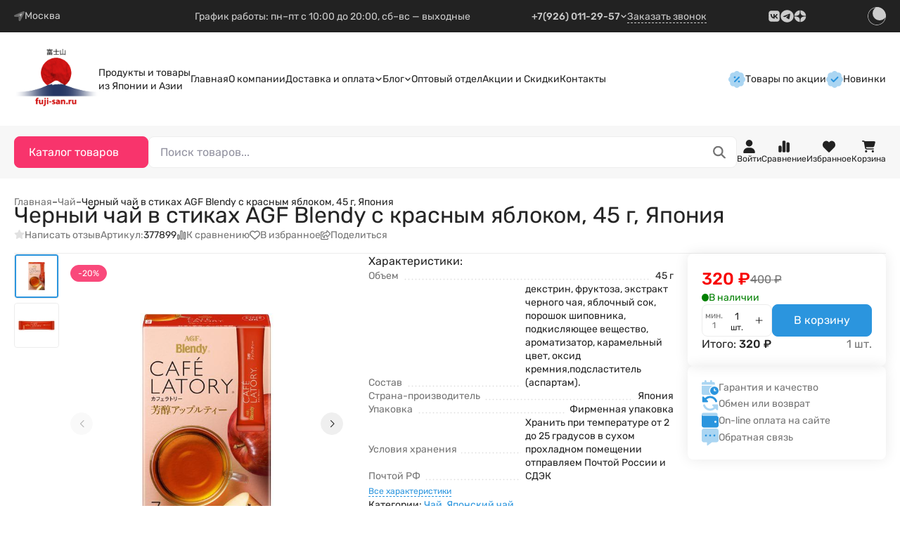

--- FILE ---
content_type: text/html; charset=utf-8
request_url: https://fuji-san.ru/japan_tea/chernyy-chay-v-stikakh-agf-blendy-s-krasnym-yablokom-45-g-yaponiya/
body_size: 110229
content:
<!DOCTYPE html>
<html lang="ru" prefix="product: http://ogp.me/ns/product#" data-up-theme="light"><head><title> Купить Черный чай в стиках AGF Blendy с красным яблоком, 45 г, Япония по цене 320 руб.</title><meta http-equiv="Content-Type" content="text/html; charset=utf-8"><meta http-equiv="x-ua-compatible" content="IE=edge"><meta name="viewport" content="width=device-width, initial-scale=1, shrink-to-fit=no"><meta name="format-detection" content="telephone=no"><meta name="keywords" content="Черный чай в стиках AGF Blendy с красным яблоком, 45 г, Япония, Чай"><meta name="description" content="Черный чай в стиках AGF Blendy с красным яблоком, 45 г, Япония в интернет магазине Fuji-san.ru: доступные цены, удобная доставка, все варианты оплаты. Скидки и акции! Купите сегодня!"><link rel="shortcut icon" href="/favicon.ico"><!-- rss --><link rel="alternate" type="application/rss+xml" title="Фудзи-сан" href="https://fuji-san.ru/blog/rss/"><link rel="preload" as="font" href="/wa-data/public/site/themes/upsell/css/fonts/Rubik-300.ttf" crossorigin><link rel="preload" as="font" href="/wa-data/public/site/themes/upsell/css/fonts/Rubik-400.ttf" crossorigin><link rel="preload" as="font" href="/wa-data/public/site/themes/upsell/css/fonts/Rubik-500.ttf" crossorigin><link rel="preload" as="font" href="/wa-data/public/site/themes/upsell/css/fonts/Rubik-600.ttf" crossorigin><link href="/wa-data/public/site/themes/upsell/css/fonts/Rubik.css" rel="stylesheet"><style>:root {--up-scheme-color: #2b95de;--up-scheme-color-rgb: 43,149,222;--up-scheme-dark-10: #2787c8;--up-scheme-dark-20: #2378b2;--up-scheme-light: #f5fafe;--up-scheme-light-10: #41a0e2;--up-scheme-light-20: #56abe5;--up-accent-color: #f8346c;--up-accent-color-rgb: 248,52,108;--up-accent-dark-10: #e02f62;--up-accent-dark-20: #c72a57;--up-accent-light: #fff5f8;--up-accent-light-10: #f9497b;--up-accent-light-20: #fa5d8a;--up-body-dr-bg: #1f1f1f;--up-body-dr-bg-light-5: #242424;--up-body-dr-bg-light-10: #313131;--up-body-dr-bg-light-15: #3a3a3a;--up-body-dr-bg-light-25: #515151;--up-max-width: 95rem;--up-logo-width: 7.5rem;--up-border-radius: 0.5rem;--up-form-radius: 0.5rem;--up-badge-radius: 1rem;--up-font-family: "Rubik", system-ui, sans-serif;--up-font-weight: 500;}</style><link href="/wa-data/public/site/themes/upsell/css/upsell.min.css?v1.2.1.1" rel="stylesheet"><link href="/wa-data/public/site/themes/upsell/css/user.css?v1.2.1.1" rel="stylesheet"><script>
    /*! jQuery v1.11.1 | (c) OpenJS Foundation and other contributors | jquery.org/license */
    !function(a,b){"object"==typeof module&&"object"==typeof module.exports?module.exports=a.document?b(a,!0):function(a){if(!a.document)throw new Error("jQuery requires a window with a document");return b(a)}:b(a)}("undefined"!=typeof window?window:this,function(a,b){var c=[],d=c.slice,e=c.concat,f=c.push,g=c.indexOf,h={},i=h.toString,j=h.hasOwnProperty,k={},l="1.11.1",m=function(a,b){return new m.fn.init(a,b)},n=/^[\s\uFEFF\xA0]+|[\s\uFEFF\xA0]+$/g,o=/^-ms-/,p=/-([\da-z])/gi,q=function(a,b){return b.toUpperCase()};m.fn=m.prototype={jquery:l,constructor:m,selector:"",length:0,toArray:function(){return d.call(this)},get:function(a){return null!=a?0>a?this[a+this.length]:this[a]:d.call(this)},pushStack:function(a){var b=m.merge(this.constructor(),a);return b.prevObject=this,b.context=this.context,b},each:function(a,b){return m.each(this,a,b)},map:function(a){return this.pushStack(m.map(this,function(b,c){return a.call(b,c,b)}))},slice:function(){return this.pushStack(d.apply(this,arguments))},first:function(){return this.eq(0)},last:function(){return this.eq(-1)},eq:function(a){var b=this.length,c=+a+(0>a?b:0);return this.pushStack(c>=0&&b>c?[this[c]]:[])},end:function(){return this.prevObject||this.constructor(null)},push:f,sort:c.sort,splice:c.splice},m.extend=m.fn.extend=function(){var a,b,c,d,e,f,g=arguments[0]||{},h=1,i=arguments.length,j=!1;for("boolean"==typeof g&&(j=g,g=arguments[h]||{},h++),"object"==typeof g||m.isFunction(g)||(g={}),h===i&&(g=this,h--);i>h;h++)if(null!=(e=arguments[h]))for(d in e)a=g[d],c=e[d],g!==c&&(j&&c&&(m.isPlainObject(c)||(b=m.isArray(c)))?(b?(b=!1,f=a&&m.isArray(a)?a:[]):f=a&&m.isPlainObject(a)?a:{},g[d]=m.extend(j,f,c)):void 0!==c&&(g[d]=c));return g},m.extend({expando:"jQuery"+(l+Math.random()).replace(/\D/g,""),isReady:!0,error:function(a){throw new Error(a)},noop:function(){},isFunction:function(a){return"function"===m.type(a)},isArray:Array.isArray||function(a){return"array"===m.type(a)},isWindow:function(a){return null!=a&&a==a.window},isNumeric:function(a){return!m.isArray(a)&&a-parseFloat(a)>=0},isEmptyObject:function(a){var b;for(b in a)return!1;return!0},isPlainObject:function(a){var b;if(!a||"object"!==m.type(a)||a.nodeType||m.isWindow(a))return!1;try{if(a.constructor&&!j.call(a,"constructor")&&!j.call(a.constructor.prototype,"isPrototypeOf"))return!1}catch(c){return!1}if(k.ownLast)for(b in a)return j.call(a,b);for(b in a);return void 0===b||j.call(a,b)},type:function(a){return null==a?a+"":"object"==typeof a||"function"==typeof a?h[i.call(a)]||"object":typeof a},globalEval:function(b){b&&m.trim(b)&&(a.execScript||function(b){a.eval.call(a,b)})(b)},camelCase:function(a){return a.replace(o,"ms-").replace(p,q)},nodeName:function(a,b){return a.nodeName&&a.nodeName.toLowerCase()===b.toLowerCase()},each:function(a,b,c){var d,e=0,f=a.length,g=r(a);if(c){if(g){for(;f>e;e++)if(d=b.apply(a[e],c),d===!1)break}else for(e in a)if(d=b.apply(a[e],c),d===!1)break}else if(g){for(;f>e;e++)if(d=b.call(a[e],e,a[e]),d===!1)break}else for(e in a)if(d=b.call(a[e],e,a[e]),d===!1)break;return a},trim:function(a){return null==a?"":(a+"").replace(n,"")},makeArray:function(a,b){var c=b||[];return null!=a&&(r(Object(a))?m.merge(c,"string"==typeof a?[a]:a):f.call(c,a)),c},inArray:function(a,b,c){var d;if(b){if(g)return g.call(b,a,c);for(d=b.length,c=c?0>c?Math.max(0,d+c):c:0;d>c;c++)if(c in b&&b[c]===a)return c}return-1},merge:function(a,b){var c=+b.length,d=0,e=a.length;while(c>d)a[e++]=b[d++];if(c!==c)while(void 0!==b[d])a[e++]=b[d++];return a.length=e,a},grep:function(a,b,c){for(var d,e=[],f=0,g=a.length,h=!c;g>f;f++)d=!b(a[f],f),d!==h&&e.push(a[f]);return e},map:function(a,b,c){var d,f=0,g=a.length,h=r(a),i=[];if(h)for(;g>f;f++)d=b(a[f],f,c),null!=d&&i.push(d);else for(f in a)d=b(a[f],f,c),null!=d&&i.push(d);return e.apply([],i)},guid:1,proxy:function(a,b){var c,e,f;return"string"==typeof b&&(f=a[b],b=a,a=f),m.isFunction(a)?(c=d.call(arguments,2),e=function(){return a.apply(b||this,c.concat(d.call(arguments)))},e.guid=a.guid=a.guid||m.guid++,e):void 0},now:function(){return+new Date},support:k}),m.each("Boolean Number String Function Array Date RegExp Object Error".split(" "),function(a,b){h["[object "+b+"]"]=b.toLowerCase()});function r(a){var b=a.length,c=m.type(a);return"function"===c||m.isWindow(a)?!1:1===a.nodeType&&b?!0:"array"===c||0===b||"number"==typeof b&&b>0&&b-1 in a}var s=function(a){var b,c,d,e,f,g,h,i,j,k,l,m,n,o,p,q,r,s,t,u="sizzle"+-new Date,v=a.document,w=0,x=0,y=gb(),z=gb(),A=gb(),B=function(a,b){return a===b&&(l=!0),0},C="undefined",D=1<<31,E={}.hasOwnProperty,F=[],G=F.pop,H=F.push,I=F.push,J=F.slice,K=F.indexOf||function(a){for(var b=0,c=this.length;c>b;b++)if(this[b]===a)return b;return-1},L="checked|selected|async|autofocus|autoplay|controls|defer|disabled|hidden|ismap|loop|multiple|open|readonly|required|scoped",M="[\\x20\\t\\r\\n\\f]",N="(?:\\\\.|[\\w-]|[^\\x00-\\xa0])+",O=N.replace("w","w#"),P="\\["+M+"*("+N+")(?:"+M+"*([*^$|!~]?=)"+M+"*(?:'((?:\\\\.|[^\\\\'])*)'|\"((?:\\\\.|[^\\\\\"])*)\"|("+O+"))|)"+M+"*\\]",Q=":("+N+")(?:\\((('((?:\\\\.|[^\\\\'])*)'|\"((?:\\\\.|[^\\\\\"])*)\")|((?:\\\\.|[^\\\\()[\\]]|"+P+")*)|.*)\\)|)",R=new RegExp("^"+M+"+|((?:^|[^\\\\])(?:\\\\.)*)"+M+"+$","g"),S=new RegExp("^"+M+"*,"+M+"*"),T=new RegExp("^"+M+"*([>+~]|"+M+")"+M+"*"),U=new RegExp("="+M+"*([^\\]'\"]*?)"+M+"*\\]","g"),V=new RegExp(Q),W=new RegExp("^"+O+"$"),X={ID:new RegExp("^#("+N+")"),CLASS:new RegExp("^\\.("+N+")"),TAG:new RegExp("^("+N.replace("w","w*")+")"),ATTR:new RegExp("^"+P),PSEUDO:new RegExp("^"+Q),CHILD:new RegExp("^:(only|first|last|nth|nth-last)-(child|of-type)(?:\\("+M+"*(even|odd|(([+-]|)(\\d*)n|)"+M+"*(?:([+-]|)"+M+"*(\\d+)|))"+M+"*\\)|)","i"),bool:new RegExp("^(?:"+L+")$","i"),needsContext:new RegExp("^"+M+"*[>+~]|:(even|odd|eq|gt|lt|nth|first|last)(?:\\("+M+"*((?:-\\d)?\\d*)"+M+"*\\)|)(?=[^-]|$)","i")},Y=/^(?:input|select|textarea|button)$/i,Z=/^h\d$/i,$=/^[^{]+\{\s*\[native \w/,_=/^(?:#([\w-]+)|(\w+)|\.([\w-]+))$/,ab=/[+~]/,bb=/'|\\/g,cb=new RegExp("\\\\([\\da-f]{1,6}"+M+"?|("+M+")|.)","ig"),db=function(a,b,c){var d="0x"+b-65536;return d!==d||c?b:0>d?String.fromCharCode(d+65536):String.fromCharCode(d>>10|55296,1023&d|56320)};try{I.apply(F=J.call(v.childNodes),v.childNodes),F[v.childNodes.length].nodeType}catch(eb){I={apply:F.length?function(a,b){H.apply(a,J.call(b))}:function(a,b){var c=a.length,d=0;while(a[c++]=b[d++]);a.length=c-1}}}function fb(a,b,d,e){var f,h,j,k,l,o,r,s,w,x;if((b?b.ownerDocument||b:v)!==n&&m(b),b=b||n,d=d||[],!a||"string"!=typeof a)return d;if(1!==(k=b.nodeType)&&9!==k)return[];if(p&&!e){if(f=_.exec(a))if(j=f[1]){if(9===k){if(h=b.getElementById(j),!h||!h.parentNode)return d;if(h.id===j)return d.push(h),d}else if(b.ownerDocument&&(h=b.ownerDocument.getElementById(j))&&t(b,h)&&h.id===j)return d.push(h),d}else{if(f[2])return I.apply(d,b.getElementsByTagName(a)),d;if((j=f[3])&&c.getElementsByClassName&&b.getElementsByClassName)return I.apply(d,b.getElementsByClassName(j)),d}if(c.qsa&&(!q||!q.test(a))){if(s=r=u,w=b,x=9===k&&a,1===k&&"object"!==b.nodeName.toLowerCase()){o=g(a),(r=b.getAttribute("id"))?s=r.replace(bb,"\\$&"):b.setAttribute("id",s),s="[id='"+s+"'] ",l=o.length;while(l--)o[l]=s+qb(o[l]);w=ab.test(a)&&ob(b.parentNode)||b,x=o.join(",")}if(x)try{return I.apply(d,w.querySelectorAll(x)),d}catch(y){}finally{r||b.removeAttribute("id")}}}return i(a.replace(R,"$1"),b,d,e)}function gb(){var a=[];function b(c,e){return a.push(c+" ")>d.cacheLength&&delete b[a.shift()],b[c+" "]=e}return b}function hb(a){return a[u]=!0,a}function ib(a){var b=n.createElement("div");try{return!!a(b)}catch(c){return!1}finally{b.parentNode&&b.parentNode.removeChild(b),b=null}}function jb(a,b){var c=a.split("|"),e=a.length;while(e--)d.attrHandle[c[e]]=b}function kb(a,b){var c=b&&a,d=c&&1===a.nodeType&&1===b.nodeType&&(~b.sourceIndex||D)-(~a.sourceIndex||D);if(d)return d;if(c)while(c=c.nextSibling)if(c===b)return-1;return a?1:-1}function lb(a){return function(b){var c=b.nodeName.toLowerCase();return"input"===c&&b.type===a}}function mb(a){return function(b){var c=b.nodeName.toLowerCase();return("input"===c||"button"===c)&&b.type===a}}function nb(a){return hb(function(b){return b=+b,hb(function(c,d){var e,f=a([],c.length,b),g=f.length;while(g--)c[e=f[g]]&&(c[e]=!(d[e]=c[e]))})})}function ob(a){return a&&typeof a.getElementsByTagName!==C&&a}c=fb.support={},f=fb.isXML=function(a){var b=a&&(a.ownerDocument||a).documentElement;return b?"HTML"!==b.nodeName:!1},m=fb.setDocument=function(a){var b,e=a?a.ownerDocument||a:v,g=e.defaultView;return e!==n&&9===e.nodeType&&e.documentElement?(n=e,o=e.documentElement,p=!f(e),g&&g!==g.top&&(g.addEventListener?g.addEventListener("unload",function(){m()},!1):g.attachEvent&&g.attachEvent("onunload",function(){m()})),c.attributes=ib(function(a){return a.className="i",!a.getAttribute("className")}),c.getElementsByTagName=ib(function(a){return a.appendChild(e.createComment("")),!a.getElementsByTagName("*").length}),c.getElementsByClassName=$.test(e.getElementsByClassName)&&ib(function(a){return a.innerHTML="<div class='a'></div><div class='a i'></div>",a.firstChild.className="i",2===a.getElementsByClassName("i").length}),c.getById=ib(function(a){return o.appendChild(a).id=u,!e.getElementsByName||!e.getElementsByName(u).length}),c.getById?(d.find.ID=function(a,b){if(typeof b.getElementById!==C&&p){var c=b.getElementById(a);return c&&c.parentNode?[c]:[]}},d.filter.ID=function(a){var b=a.replace(cb,db);return function(a){return a.getAttribute("id")===b}}):(delete d.find.ID,d.filter.ID=function(a){var b=a.replace(cb,db);return function(a){var c=typeof a.getAttributeNode!==C&&a.getAttributeNode("id");return c&&c.value===b}}),d.find.TAG=c.getElementsByTagName?function(a,b){return typeof b.getElementsByTagName!==C?b.getElementsByTagName(a):void 0}:function(a,b){var c,d=[],e=0,f=b.getElementsByTagName(a);if("*"===a){while(c=f[e++])1===c.nodeType&&d.push(c);return d}return f},d.find.CLASS=c.getElementsByClassName&&function(a,b){return typeof b.getElementsByClassName!==C&&p?b.getElementsByClassName(a):void 0},r=[],q=[],(c.qsa=$.test(e.querySelectorAll))&&(ib(function(a){a.innerHTML="<select msallowclip=''><option selected=''></option></select>",a.querySelectorAll("[msallowclip^='']").length&&q.push("[*^$]="+M+"*(?:''|\"\")"),a.querySelectorAll("[selected]").length||q.push("\\["+M+"*(?:value|"+L+")"),a.querySelectorAll(":checked").length||q.push(":checked")}),ib(function(a){var b=e.createElement("input");b.setAttribute("type","hidden"),a.appendChild(b).setAttribute("name","D"),a.querySelectorAll("[name=d]").length&&q.push("name"+M+"*[*^$|!~]?="),a.querySelectorAll(":enabled").length||q.push(":enabled",":disabled"),a.querySelectorAll("*,:x"),q.push(",.*:")})),(c.matchesSelector=$.test(s=o.matches||o.webkitMatchesSelector||o.mozMatchesSelector||o.oMatchesSelector||o.msMatchesSelector))&&ib(function(a){c.disconnectedMatch=s.call(a,"div"),s.call(a,"[s!='']:x"),r.push("!=",Q)}),q=q.length&&new RegExp(q.join("|")),r=r.length&&new RegExp(r.join("|")),b=$.test(o.compareDocumentPosition),t=b||$.test(o.contains)?function(a,b){var c=9===a.nodeType?a.documentElement:a,d=b&&b.parentNode;return a===d||!(!d||1!==d.nodeType||!(c.contains?c.contains(d):a.compareDocumentPosition&&16&a.compareDocumentPosition(d)))}:function(a,b){if(b)while(b=b.parentNode)if(b===a)return!0;return!1},B=b?function(a,b){if(a===b)return l=!0,0;var d=!a.compareDocumentPosition-!b.compareDocumentPosition;return d?d:(d=(a.ownerDocument||a)===(b.ownerDocument||b)?a.compareDocumentPosition(b):1,1&d||!c.sortDetached&&b.compareDocumentPosition(a)===d?a===e||a.ownerDocument===v&&t(v,a)?-1:b===e||b.ownerDocument===v&&t(v,b)?1:k?K.call(k,a)-K.call(k,b):0:4&d?-1:1)}:function(a,b){if(a===b)return l=!0,0;var c,d=0,f=a.parentNode,g=b.parentNode,h=[a],i=[b];if(!f||!g)return a===e?-1:b===e?1:f?-1:g?1:k?K.call(k,a)-K.call(k,b):0;if(f===g)return kb(a,b);c=a;while(c=c.parentNode)h.unshift(c);c=b;while(c=c.parentNode)i.unshift(c);while(h[d]===i[d])d++;return d?kb(h[d],i[d]):h[d]===v?-1:i[d]===v?1:0},e):n},fb.matches=function(a,b){return fb(a,null,null,b)},fb.matchesSelector=function(a,b){if((a.ownerDocument||a)!==n&&m(a),b=b.replace(U,"='$1']"),!(!c.matchesSelector||!p||r&&r.test(b)||q&&q.test(b)))try{var d=s.call(a,b);if(d||c.disconnectedMatch||a.document&&11!==a.document.nodeType)return d}catch(e){}return fb(b,n,null,[a]).length>0},fb.contains=function(a,b){return(a.ownerDocument||a)!==n&&m(a),t(a,b)},fb.attr=function(a,b){(a.ownerDocument||a)!==n&&m(a);var e=d.attrHandle[b.toLowerCase()],f=e&&E.call(d.attrHandle,b.toLowerCase())?e(a,b,!p):void 0;return void 0!==f?f:c.attributes||!p?a.getAttribute(b):(f=a.getAttributeNode(b))&&f.specified?f.value:null},fb.error=function(a){throw new Error("Syntax error, unrecognized expression: "+a)},fb.uniqueSort=function(a){var b,d=[],e=0,f=0;if(l=!c.detectDuplicates,k=!c.sortStable&&a.slice(0),a.sort(B),l){while(b=a[f++])b===a[f]&&(e=d.push(f));while(e--)a.splice(d[e],1)}return k=null,a},e=fb.getText=function(a){var b,c="",d=0,f=a.nodeType;if(f){if(1===f||9===f||11===f){if("string"==typeof a.textContent)return a.textContent;for(a=a.firstChild;a;a=a.nextSibling)c+=e(a)}else if(3===f||4===f)return a.nodeValue}else while(b=a[d++])c+=e(b);return c},d=fb.selectors={cacheLength:50,createPseudo:hb,match:X,attrHandle:{},find:{},relative:{">":{dir:"parentNode",first:!0}," ":{dir:"parentNode"},"+":{dir:"previousSibling",first:!0},"~":{dir:"previousSibling"}},preFilter:{ATTR:function(a){return a[1]=a[1].replace(cb,db),a[3]=(a[3]||a[4]||a[5]||"").replace(cb,db),"~="===a[2]&&(a[3]=" "+a[3]+" "),a.slice(0,4)},CHILD:function(a){return a[1]=a[1].toLowerCase(),"nth"===a[1].slice(0,3)?(a[3]||fb.error(a[0]),a[4]=+(a[4]?a[5]+(a[6]||1):2*("even"===a[3]||"odd"===a[3])),a[5]=+(a[7]+a[8]||"odd"===a[3])):a[3]&&fb.error(a[0]),a},PSEUDO:function(a){var b,c=!a[6]&&a[2];return X.CHILD.test(a[0])?null:(a[3]?a[2]=a[4]||a[5]||"":c&&V.test(c)&&(b=g(c,!0))&&(b=c.indexOf(")",c.length-b)-c.length)&&(a[0]=a[0].slice(0,b),a[2]=c.slice(0,b)),a.slice(0,3))}},filter:{TAG:function(a){var b=a.replace(cb,db).toLowerCase();return"*"===a?function(){return!0}:function(a){return a.nodeName&&a.nodeName.toLowerCase()===b}},CLASS:function(a){var b=y[a+" "];return b||(b=new RegExp("(^|"+M+")"+a+"("+M+"|$)"))&&y(a,function(a){return b.test("string"==typeof a.className&&a.className||typeof a.getAttribute!==C&&a.getAttribute("class")||"")})},ATTR:function(a,b,c){return function(d){var e=fb.attr(d,a);return null==e?"!="===b:b?(e+="","="===b?e===c:"!="===b?e!==c:"^="===b?c&&0===e.indexOf(c):"*="===b?c&&e.indexOf(c)>-1:"$="===b?c&&e.slice(-c.length)===c:"~="===b?(" "+e+" ").indexOf(c)>-1:"|="===b?e===c||e.slice(0,c.length+1)===c+"-":!1):!0}},CHILD:function(a,b,c,d,e){var f="nth"!==a.slice(0,3),g="last"!==a.slice(-4),h="of-type"===b;return 1===d&&0===e?function(a){return!!a.parentNode}:function(b,c,i){var j,k,l,m,n,o,p=f!==g?"nextSibling":"previousSibling",q=b.parentNode,r=h&&b.nodeName.toLowerCase(),s=!i&&!h;if(q){if(f){while(p){l=b;while(l=l[p])if(h?l.nodeName.toLowerCase()===r:1===l.nodeType)return!1;o=p="only"===a&&!o&&"nextSibling"}return!0}if(o=[g?q.firstChild:q.lastChild],g&&s){k=q[u]||(q[u]={}),j=k[a]||[],n=j[0]===w&&j[1],m=j[0]===w&&j[2],l=n&&q.childNodes[n];while(l=++n&&l&&l[p]||(m=n=0)||o.pop())if(1===l.nodeType&&++m&&l===b){k[a]=[w,n,m];break}}else if(s&&(j=(b[u]||(b[u]={}))[a])&&j[0]===w)m=j[1];else while(l=++n&&l&&l[p]||(m=n=0)||o.pop())if((h?l.nodeName.toLowerCase()===r:1===l.nodeType)&&++m&&(s&&((l[u]||(l[u]={}))[a]=[w,m]),l===b))break;return m-=e,m===d||m%d===0&&m/d>=0}}},PSEUDO:function(a,b){var c,e=d.pseudos[a]||d.setFilters[a.toLowerCase()]||fb.error("unsupported pseudo: "+a);return e[u]?e(b):e.length>1?(c=[a,a,"",b],d.setFilters.hasOwnProperty(a.toLowerCase())?hb(function(a,c){var d,f=e(a,b),g=f.length;while(g--)d=K.call(a,f[g]),a[d]=!(c[d]=f[g])}):function(a){return e(a,0,c)}):e}},pseudos:{not:hb(function(a){var b=[],c=[],d=h(a.replace(R,"$1"));return d[u]?hb(function(a,b,c,e){var f,g=d(a,null,e,[]),h=a.length;while(h--)(f=g[h])&&(a[h]=!(b[h]=f))}):function(a,e,f){return b[0]=a,d(b,null,f,c),!c.pop()}}),has:hb(function(a){return function(b){return fb(a,b).length>0}}),contains:hb(function(a){return function(b){return(b.textContent||b.innerText||e(b)).indexOf(a)>-1}}),lang:hb(function(a){return W.test(a||"")||fb.error("unsupported lang: "+a),a=a.replace(cb,db).toLowerCase(),function(b){var c;do if(c=p?b.lang:b.getAttribute("xml:lang")||b.getAttribute("lang"))return c=c.toLowerCase(),c===a||0===c.indexOf(a+"-");while((b=b.parentNode)&&1===b.nodeType);return!1}}),target:function(b){var c=a.location&&a.location.hash;return c&&c.slice(1)===b.id},root:function(a){return a===o},focus:function(a){return a===n.activeElement&&(!n.hasFocus||n.hasFocus())&&!!(a.type||a.href||~a.tabIndex)},enabled:function(a){return a.disabled===!1},disabled:function(a){return a.disabled===!0},checked:function(a){var b=a.nodeName.toLowerCase();return"input"===b&&!!a.checked||"option"===b&&!!a.selected},selected:function(a){return a.parentNode&&a.parentNode.selectedIndex,a.selected===!0},empty:function(a){for(a=a.firstChild;a;a=a.nextSibling)if(a.nodeType<6)return!1;return!0},parent:function(a){return!d.pseudos.empty(a)},header:function(a){return Z.test(a.nodeName)},input:function(a){return Y.test(a.nodeName)},button:function(a){var b=a.nodeName.toLowerCase();return"input"===b&&"button"===a.type||"button"===b},text:function(a){var b;return"input"===a.nodeName.toLowerCase()&&"text"===a.type&&(null==(b=a.getAttribute("type"))||"text"===b.toLowerCase())},first:nb(function(){return[0]}),last:nb(function(a,b){return[b-1]}),eq:nb(function(a,b,c){return[0>c?c+b:c]}),even:nb(function(a,b){for(var c=0;b>c;c+=2)a.push(c);return a}),odd:nb(function(a,b){for(var c=1;b>c;c+=2)a.push(c);return a}),lt:nb(function(a,b,c){for(var d=0>c?c+b:c;--d>=0;)a.push(d);return a}),gt:nb(function(a,b,c){for(var d=0>c?c+b:c;++d<b;)a.push(d);return a})}},d.pseudos.nth=d.pseudos.eq;for(b in{radio:!0,checkbox:!0,file:!0,password:!0,image:!0})d.pseudos[b]=lb(b);for(b in{submit:!0,reset:!0})d.pseudos[b]=mb(b);function pb(){}pb.prototype=d.filters=d.pseudos,d.setFilters=new pb,g=fb.tokenize=function(a,b){var c,e,f,g,h,i,j,k=z[a+" "];if(k)return b?0:k.slice(0);h=a,i=[],j=d.preFilter;while(h){(!c||(e=S.exec(h)))&&(e&&(h=h.slice(e[0].length)||h),i.push(f=[])),c=!1,(e=T.exec(h))&&(c=e.shift(),f.push({value:c,type:e[0].replace(R," ")}),h=h.slice(c.length));for(g in d.filter)!(e=X[g].exec(h))||j[g]&&!(e=j[g](e))||(c=e.shift(),f.push({value:c,type:g,matches:e}),h=h.slice(c.length));if(!c)break}return b?h.length:h?fb.error(a):z(a,i).slice(0)};function qb(a){for(var b=0,c=a.length,d="";c>b;b++)d+=a[b].value;return d}function rb(a,b,c){var d=b.dir,e=c&&"parentNode"===d,f=x++;return b.first?function(b,c,f){while(b=b[d])if(1===b.nodeType||e)return a(b,c,f)}:function(b,c,g){var h,i,j=[w,f];if(g){while(b=b[d])if((1===b.nodeType||e)&&a(b,c,g))return!0}else while(b=b[d])if(1===b.nodeType||e){if(i=b[u]||(b[u]={}),(h=i[d])&&h[0]===w&&h[1]===f)return j[2]=h[2];if(i[d]=j,j[2]=a(b,c,g))return!0}}}function sb(a){return a.length>1?function(b,c,d){var e=a.length;while(e--)if(!a[e](b,c,d))return!1;return!0}:a[0]}function tb(a,b,c){for(var d=0,e=b.length;e>d;d++)fb(a,b[d],c);return c}function ub(a,b,c,d,e){for(var f,g=[],h=0,i=a.length,j=null!=b;i>h;h++)(f=a[h])&&(!c||c(f,d,e))&&(g.push(f),j&&b.push(h));return g}function vb(a,b,c,d,e,f){return d&&!d[u]&&(d=vb(d)),e&&!e[u]&&(e=vb(e,f)),hb(function(f,g,h,i){var j,k,l,m=[],n=[],o=g.length,p=f||tb(b||"*",h.nodeType?[h]:h,[]),q=!a||!f&&b?p:ub(p,m,a,h,i),r=c?e||(f?a:o||d)?[]:g:q;if(c&&c(q,r,h,i),d){j=ub(r,n),d(j,[],h,i),k=j.length;while(k--)(l=j[k])&&(r[n[k]]=!(q[n[k]]=l))}if(f){if(e||a){if(e){j=[],k=r.length;while(k--)(l=r[k])&&j.push(q[k]=l);e(null,r=[],j,i)}k=r.length;while(k--)(l=r[k])&&(j=e?K.call(f,l):m[k])>-1&&(f[j]=!(g[j]=l))}}else r=ub(r===g?r.splice(o,r.length):r),e?e(null,g,r,i):I.apply(g,r)})}function wb(a){for(var b,c,e,f=a.length,g=d.relative[a[0].type],h=g||d.relative[" "],i=g?1:0,k=rb(function(a){return a===b},h,!0),l=rb(function(a){return K.call(b,a)>-1},h,!0),m=[function(a,c,d){return!g&&(d||c!==j)||((b=c).nodeType?k(a,c,d):l(a,c,d))}];f>i;i++)if(c=d.relative[a[i].type])m=[rb(sb(m),c)];else{if(c=d.filter[a[i].type].apply(null,a[i].matches),c[u]){for(e=++i;f>e;e++)if(d.relative[a[e].type])break;return vb(i>1&&sb(m),i>1&&qb(a.slice(0,i-1).concat({value:" "===a[i-2].type?"*":""})).replace(R,"$1"),c,e>i&&wb(a.slice(i,e)),f>e&&wb(a=a.slice(e)),f>e&&qb(a))}m.push(c)}return sb(m)}function xb(a,b){var c=b.length>0,e=a.length>0,f=function(f,g,h,i,k){var l,m,o,p=0,q="0",r=f&&[],s=[],t=j,u=f||e&&d.find.TAG("*",k),v=w+=null==t?1:Math.random()||.1,x=u.length;for(k&&(j=g!==n&&g);q!==x&&null!=(l=u[q]);q++){if(e&&l){m=0;while(o=a[m++])if(o(l,g,h)){i.push(l);break}k&&(w=v)}c&&((l=!o&&l)&&p--,f&&r.push(l))}if(p+=q,c&&q!==p){m=0;while(o=b[m++])o(r,s,g,h);if(f){if(p>0)while(q--)r[q]||s[q]||(s[q]=G.call(i));s=ub(s)}I.apply(i,s),k&&!f&&s.length>0&&p+b.length>1&&fb.uniqueSort(i)}return k&&(w=v,j=t),r};return c?hb(f):f}return h=fb.compile=function(a,b){var c,d=[],e=[],f=A[a+" "];if(!f){b||(b=g(a)),c=b.length;while(c--)f=wb(b[c]),f[u]?d.push(f):e.push(f);f=A(a,xb(e,d)),f.selector=a}return f},i=fb.select=function(a,b,e,f){var i,j,k,l,m,n="function"==typeof a&&a,o=!f&&g(a=n.selector||a);if(e=e||[],1===o.length){if(j=o[0]=o[0].slice(0),j.length>2&&"ID"===(k=j[0]).type&&c.getById&&9===b.nodeType&&p&&d.relative[j[1].type]){if(b=(d.find.ID(k.matches[0].replace(cb,db),b)||[])[0],!b)return e;n&&(b=b.parentNode),a=a.slice(j.shift().value.length)}i=X.needsContext.test(a)?0:j.length;while(i--){if(k=j[i],d.relative[l=k.type])break;if((m=d.find[l])&&(f=m(k.matches[0].replace(cb,db),ab.test(j[0].type)&&ob(b.parentNode)||b))){if(j.splice(i,1),a=f.length&&qb(j),!a)return I.apply(e,f),e;break}}}return(n||h(a,o))(f,b,!p,e,ab.test(a)&&ob(b.parentNode)||b),e},c.sortStable=u.split("").sort(B).join("")===u,c.detectDuplicates=!!l,m(),c.sortDetached=ib(function(a){return 1&a.compareDocumentPosition(n.createElement("div"))}),ib(function(a){return a.innerHTML="<a href='#'></a>","#"===a.firstChild.getAttribute("href")})||jb("type|href|height|width",function(a,b,c){return c?void 0:a.getAttribute(b,"type"===b.toLowerCase()?1:2)}),c.attributes&&ib(function(a){return a.innerHTML="<input/>",a.firstChild.setAttribute("value",""),""===a.firstChild.getAttribute("value")})||jb("value",function(a,b,c){return c||"input"!==a.nodeName.toLowerCase()?void 0:a.defaultValue}),ib(function(a){return null==a.getAttribute("disabled")})||jb(L,function(a,b,c){var d;return c?void 0:a[b]===!0?b.toLowerCase():(d=a.getAttributeNode(b))&&d.specified?d.value:null}),fb}(a);m.find=s,m.expr=s.selectors,m.expr[":"]=m.expr.pseudos,m.unique=s.uniqueSort,m.text=s.getText,m.isXMLDoc=s.isXML,m.contains=s.contains;var t=m.expr.match.needsContext,u=/^<(\w+)\s*\/?>(?:<\/\1>|)$/,v=/^.[^:#\[\.,]*$/;function w(a,b,c){if(m.isFunction(b))return m.grep(a,function(a,d){return!!b.call(a,d,a)!==c});if(b.nodeType)return m.grep(a,function(a){return a===b!==c});if("string"==typeof b){if(v.test(b))return m.filter(b,a,c);b=m.filter(b,a)}return m.grep(a,function(a){return m.inArray(a,b)>=0!==c})}m.filter=function(a,b,c){var d=b[0];return c&&(a=":not("+a+")"),1===b.length&&1===d.nodeType?m.find.matchesSelector(d,a)?[d]:[]:m.find.matches(a,m.grep(b,function(a){return 1===a.nodeType}))},m.fn.extend({find:function(a){var b,c=[],d=this,e=d.length;if("string"!=typeof a)return this.pushStack(m(a).filter(function(){for(b=0;e>b;b++)if(m.contains(d[b],this))return!0}));for(b=0;e>b;b++)m.find(a,d[b],c);return c=this.pushStack(e>1?m.unique(c):c),c.selector=this.selector?this.selector+" "+a:a,c},filter:function(a){return this.pushStack(w(this,a||[],!1))},not:function(a){return this.pushStack(w(this,a||[],!0))},is:function(a){return!!w(this,"string"==typeof a&&t.test(a)?m(a):a||[],!1).length}});var x,y=a.document,z=/^(?:\s*(<[\w\W]+>)[^>]*|#([\w-]*))$/,A=m.fn.init=function(a,b){var c,d;if(!a)return this;if("string"==typeof a){if(c="<"===a.charAt(0)&&">"===a.charAt(a.length-1)&&a.length>=3?[null,a,null]:z.exec(a),!c||!c[1]&&b)return!b||b.jquery?(b||x).find(a):this.constructor(b).find(a);if(c[1]){if(b=b instanceof m?b[0]:b,m.merge(this,m.parseHTML(c[1],b&&b.nodeType?b.ownerDocument||b:y,!0)),u.test(c[1])&&m.isPlainObject(b))for(c in b)m.isFunction(this[c])?this[c](b[c]):this.attr(c,b[c]);return this}if(d=y.getElementById(c[2]),d&&d.parentNode){if(d.id!==c[2])return x.find(a);this.length=1,this[0]=d}return this.context=y,this.selector=a,this}return a.nodeType?(this.context=this[0]=a,this.length=1,this):m.isFunction(a)?"undefined"!=typeof x.ready?x.ready(a):a(m):(void 0!==a.selector&&(this.selector=a.selector,this.context=a.context),m.makeArray(a,this))};A.prototype=m.fn,x=m(y);var B=/^(?:parents|prev(?:Until|All))/,C={children:!0,contents:!0,next:!0,prev:!0};m.extend({dir:function(a,b,c){var d=[],e=a[b];while(e&&9!==e.nodeType&&(void 0===c||1!==e.nodeType||!m(e).is(c)))1===e.nodeType&&d.push(e),e=e[b];return d},sibling:function(a,b){for(var c=[];a;a=a.nextSibling)1===a.nodeType&&a!==b&&c.push(a);return c}}),m.fn.extend({has:function(a){var b,c=m(a,this),d=c.length;return this.filter(function(){for(b=0;d>b;b++)if(m.contains(this,c[b]))return!0})},closest:function(a,b){for(var c,d=0,e=this.length,f=[],g=t.test(a)||"string"!=typeof a?m(a,b||this.context):0;e>d;d++)for(c=this[d];c&&c!==b;c=c.parentNode)if(c.nodeType<11&&(g?g.index(c)>-1:1===c.nodeType&&m.find.matchesSelector(c,a))){f.push(c);break}return this.pushStack(f.length>1?m.unique(f):f)},index:function(a){return a?"string"==typeof a?m.inArray(this[0],m(a)):m.inArray(a.jquery?a[0]:a,this):this[0]&&this[0].parentNode?this.first().prevAll().length:-1},add:function(a,b){return this.pushStack(m.unique(m.merge(this.get(),m(a,b))))},addBack:function(a){return this.add(null==a?this.prevObject:this.prevObject.filter(a))}});function D(a,b){do a=a[b];while(a&&1!==a.nodeType);return a}m.each({parent:function(a){var b=a.parentNode;return b&&11!==b.nodeType?b:null},parents:function(a){return m.dir(a,"parentNode")},parentsUntil:function(a,b,c){return m.dir(a,"parentNode",c)},next:function(a){return D(a,"nextSibling")},prev:function(a){return D(a,"previousSibling")},nextAll:function(a){return m.dir(a,"nextSibling")},prevAll:function(a){return m.dir(a,"previousSibling")},nextUntil:function(a,b,c){return m.dir(a,"nextSibling",c)},prevUntil:function(a,b,c){return m.dir(a,"previousSibling",c)},siblings:function(a){return m.sibling((a.parentNode||{}).firstChild,a)},children:function(a){return m.sibling(a.firstChild)},contents:function(a){return m.nodeName(a,"iframe")?a.contentDocument||a.contentWindow.document:m.merge([],a.childNodes)}},function(a,b){m.fn[a]=function(c,d){var e=m.map(this,b,c);return"Until"!==a.slice(-5)&&(d=c),d&&"string"==typeof d&&(e=m.filter(d,e)),this.length>1&&(C[a]||(e=m.unique(e)),B.test(a)&&(e=e.reverse())),this.pushStack(e)}});var E=/\S+/g,F={};function G(a){var b=F[a]={};return m.each(a.match(E)||[],function(a,c){b[c]=!0}),b}m.Callbacks=function(a){a="string"==typeof a?F[a]||G(a):m.extend({},a);var b,c,d,e,f,g,h=[],i=!a.once&&[],j=function(l){for(c=a.memory&&l,d=!0,f=g||0,g=0,e=h.length,b=!0;h&&e>f;f++)if(h[f].apply(l[0],l[1])===!1&&a.stopOnFalse){c=!1;break}b=!1,h&&(i?i.length&&j(i.shift()):c?h=[]:k.disable())},k={add:function(){if(h){var d=h.length;!function f(b){m.each(b,function(b,c){var d=m.type(c);"function"===d?a.unique&&k.has(c)||h.push(c):c&&c.length&&"string"!==d&&f(c)})}(arguments),b?e=h.length:c&&(g=d,j(c))}return this},remove:function(){return h&&m.each(arguments,function(a,c){var d;while((d=m.inArray(c,h,d))>-1)h.splice(d,1),b&&(e>=d&&e--,f>=d&&f--)}),this},has:function(a){return a?m.inArray(a,h)>-1:!(!h||!h.length)},empty:function(){return h=[],e=0,this},disable:function(){return h=i=c=void 0,this},disabled:function(){return!h},lock:function(){return i=void 0,c||k.disable(),this},locked:function(){return!i},fireWith:function(a,c){return!h||d&&!i||(c=c||[],c=[a,c.slice?c.slice():c],b?i.push(c):j(c)),this},fire:function(){return k.fireWith(this,arguments),this},fired:function(){return!!d}};return k},m.extend({Deferred:function(a){var b=[["resolve","done",m.Callbacks("once memory"),"resolved"],["reject","fail",m.Callbacks("once memory"),"rejected"],["notify","progress",m.Callbacks("memory")]],c="pending",d={state:function(){return c},always:function(){return e.done(arguments).fail(arguments),this},then:function(){var a=arguments;return m.Deferred(function(c){m.each(b,function(b,f){var g=m.isFunction(a[b])&&a[b];e[f[1]](function(){var a=g&&g.apply(this,arguments);a&&m.isFunction(a.promise)?a.promise().done(c.resolve).fail(c.reject).progress(c.notify):c[f[0]+"With"](this===d?c.promise():this,g?[a]:arguments)})}),a=null}).promise()},promise:function(a){return null!=a?m.extend(a,d):d}},e={};return d.pipe=d.then,m.each(b,function(a,f){var g=f[2],h=f[3];d[f[1]]=g.add,h&&g.add(function(){c=h},b[1^a][2].disable,b[2][2].lock),e[f[0]]=function(){return e[f[0]+"With"](this===e?d:this,arguments),this},e[f[0]+"With"]=g.fireWith}),d.promise(e),a&&a.call(e,e),e},when:function(a){var b=0,c=d.call(arguments),e=c.length,f=1!==e||a&&m.isFunction(a.promise)?e:0,g=1===f?a:m.Deferred(),h=function(a,b,c){return function(e){b[a]=this,c[a]=arguments.length>1?d.call(arguments):e,c===i?g.notifyWith(b,c):--f||g.resolveWith(b,c)}},i,j,k;if(e>1)for(i=new Array(e),j=new Array(e),k=new Array(e);e>b;b++)c[b]&&m.isFunction(c[b].promise)?c[b].promise().done(h(b,k,c)).fail(g.reject).progress(h(b,j,i)):--f;return f||g.resolveWith(k,c),g.promise()}});var H;m.fn.ready=function(a){return m.ready.promise().done(a),this},m.extend({isReady:!1,readyWait:1,holdReady:function(a){a?m.readyWait++:m.ready(!0)},ready:function(a){if(a===!0?!--m.readyWait:!m.isReady){if(!y.body)return setTimeout(m.ready);m.isReady=!0,a!==!0&&--m.readyWait>0||(H.resolveWith(y,[m]),m.fn.triggerHandler&&(m(y).triggerHandler("ready"),m(y).off("ready")))}}});function I(){y.addEventListener?(y.removeEventListener("DOMContentLoaded",J,!1),a.removeEventListener("load",J,!1)):(y.detachEvent("onreadystatechange",J),a.detachEvent("onload",J))}function J(){(y.addEventListener||"load"===event.type||"complete"===y.readyState)&&(I(),m.ready())}m.ready.promise=function(b){if(!H)if(H=m.Deferred(),"complete"===y.readyState)setTimeout(m.ready);else if(y.addEventListener)y.addEventListener("DOMContentLoaded",J,!1),a.addEventListener("load",J,!1);else{y.attachEvent("onreadystatechange",J),a.attachEvent("onload",J);var c=!1;try{c=null==a.frameElement&&y.documentElement}catch(d){}c&&c.doScroll&&!function e(){if(!m.isReady){try{c.doScroll("left")}catch(a){return setTimeout(e,50)}I(),m.ready()}}()}return H.promise(b)};var K="undefined",L;for(L in m(k))break;k.ownLast="0"!==L,k.inlineBlockNeedsLayout=!1,m(function(){var a,b,c,d;c=y.getElementsByTagName("body")[0],c&&c.style&&(b=y.createElement("div"),d=y.createElement("div"),d.style.cssText="position:absolute;border:0;width:0;height:0;top:0;left:-9999px",c.appendChild(d).appendChild(b),typeof b.style.zoom!==K&&(b.style.cssText="display:inline;margin:0;border:0;padding:1px;width:1px;zoom:1",k.inlineBlockNeedsLayout=a=3===b.offsetWidth,a&&(c.style.zoom=1)),c.removeChild(d))}),function(){var a=y.createElement("div");if(null==k.deleteExpando){k.deleteExpando=!0;try{delete a.test}catch(b){k.deleteExpando=!1}}a=null}(),m.acceptData=function(a){var b=m.noData[(a.nodeName+" ").toLowerCase()],c=+a.nodeType||1;return 1!==c&&9!==c?!1:!b||b!==!0&&a.getAttribute("classid")===b};var M=/^(?:\{[\w\W]*\}|\[[\w\W]*\])$/,N=/([A-Z])/g;function O(a,b,c){if(void 0===c&&1===a.nodeType){var d="data-"+b.replace(N,"-$1").toLowerCase();if(c=a.getAttribute(d),"string"==typeof c){try{c="true"===c?!0:"false"===c?!1:"null"===c?null:+c+""===c?+c:M.test(c)?m.parseJSON(c):c}catch(e){}m.data(a,b,c)}else c=void 0}return c}function P(a){var b;for(b in a)if(("data"!==b||!m.isEmptyObject(a[b]))&&"toJSON"!==b)return!1;return!0}function Q(a,b,d,e){if(m.acceptData(a)){var f,g,h=m.expando,i=a.nodeType,j=i?m.cache:a,k=i?a[h]:a[h]&&h;
        if(k&&j[k]&&(e||j[k].data)||void 0!==d||"string"!=typeof b)return k||(k=i?a[h]=c.pop()||m.guid++:h),j[k]||(j[k]=i?{}:{toJSON:m.noop}),("object"==typeof b||"function"==typeof b)&&(e?j[k]=m.extend(j[k],b):j[k].data=m.extend(j[k].data,b)),g=j[k],e||(g.data||(g.data={}),g=g.data),void 0!==d&&(g[m.camelCase(b)]=d),"string"==typeof b?(f=g[b],null==f&&(f=g[m.camelCase(b)])):f=g,f}}function R(a,b,c){if(m.acceptData(a)){var d,e,f=a.nodeType,g=f?m.cache:a,h=f?a[m.expando]:m.expando;if(g[h]){if(b&&(d=c?g[h]:g[h].data)){m.isArray(b)?b=b.concat(m.map(b,m.camelCase)):b in d?b=[b]:(b=m.camelCase(b),b=b in d?[b]:b.split(" ")),e=b.length;while(e--)delete d[b[e]];if(c?!P(d):!m.isEmptyObject(d))return}(c||(delete g[h].data,P(g[h])))&&(f?m.cleanData([a],!0):k.deleteExpando||g!=g.window?delete g[h]:g[h]=null)}}}m.extend({cache:{},noData:{"applet ":!0,"embed ":!0,"object ":"clsid:D27CDB6E-AE6D-11cf-96B8-444553540000"},hasData:function(a){return a=a.nodeType?m.cache[a[m.expando]]:a[m.expando],!!a&&!P(a)},data:function(a,b,c){return Q(a,b,c)},removeData:function(a,b){return R(a,b)},_data:function(a,b,c){return Q(a,b,c,!0)},_removeData:function(a,b){return R(a,b,!0)}}),m.fn.extend({data:function(a,b){var c,d,e,f=this[0],g=f&&f.attributes;if(void 0===a){if(this.length&&(e=m.data(f),1===f.nodeType&&!m._data(f,"parsedAttrs"))){c=g.length;while(c--)g[c]&&(d=g[c].name,0===d.indexOf("data-")&&(d=m.camelCase(d.slice(5)),O(f,d,e[d])));m._data(f,"parsedAttrs",!0)}return e}return"object"==typeof a?this.each(function(){m.data(this,a)}):arguments.length>1?this.each(function(){m.data(this,a,b)}):f?O(f,a,m.data(f,a)):void 0},removeData:function(a){return this.each(function(){m.removeData(this,a)})}}),m.extend({queue:function(a,b,c){var d;return a?(b=(b||"fx")+"queue",d=m._data(a,b),c&&(!d||m.isArray(c)?d=m._data(a,b,m.makeArray(c)):d.push(c)),d||[]):void 0},dequeue:function(a,b){b=b||"fx";var c=m.queue(a,b),d=c.length,e=c.shift(),f=m._queueHooks(a,b),g=function(){m.dequeue(a,b)};"inprogress"===e&&(e=c.shift(),d--),e&&("fx"===b&&c.unshift("inprogress"),delete f.stop,e.call(a,g,f)),!d&&f&&f.empty.fire()},_queueHooks:function(a,b){var c=b+"queueHooks";return m._data(a,c)||m._data(a,c,{empty:m.Callbacks("once memory").add(function(){m._removeData(a,b+"queue"),m._removeData(a,c)})})}}),m.fn.extend({queue:function(a,b){var c=2;return"string"!=typeof a&&(b=a,a="fx",c--),arguments.length<c?m.queue(this[0],a):void 0===b?this:this.each(function(){var c=m.queue(this,a,b);m._queueHooks(this,a),"fx"===a&&"inprogress"!==c[0]&&m.dequeue(this,a)})},dequeue:function(a){return this.each(function(){m.dequeue(this,a)})},clearQueue:function(a){return this.queue(a||"fx",[])},promise:function(a,b){var c,d=1,e=m.Deferred(),f=this,g=this.length,h=function(){--d||e.resolveWith(f,[f])};"string"!=typeof a&&(b=a,a=void 0),a=a||"fx";while(g--)c=m._data(f[g],a+"queueHooks"),c&&c.empty&&(d++,c.empty.add(h));return h(),e.promise(b)}});var S=/[+-]?(?:\d*\.|)\d+(?:[eE][+-]?\d+|)/.source,T=["Top","Right","Bottom","Left"],U=function(a,b){return a=b||a,"none"===m.css(a,"display")||!m.contains(a.ownerDocument,a)},V=m.access=function(a,b,c,d,e,f,g){var h=0,i=a.length,j=null==c;if("object"===m.type(c)){e=!0;for(h in c)m.access(a,b,h,c[h],!0,f,g)}else if(void 0!==d&&(e=!0,m.isFunction(d)||(g=!0),j&&(g?(b.call(a,d),b=null):(j=b,b=function(a,b,c){return j.call(m(a),c)})),b))for(;i>h;h++)b(a[h],c,g?d:d.call(a[h],h,b(a[h],c)));return e?a:j?b.call(a):i?b(a[0],c):f},W=/^(?:checkbox|radio)$/i;!function(){var a=y.createElement("input"),b=y.createElement("div"),c=y.createDocumentFragment();if(b.innerHTML="  <link/><table></table><a href='/a'>a</a><input type='checkbox'/>",k.leadingWhitespace=3===b.firstChild.nodeType,k.tbody=!b.getElementsByTagName("tbody").length,k.htmlSerialize=!!b.getElementsByTagName("link").length,k.html5Clone="<:nav></:nav>"!==y.createElement("nav").cloneNode(!0).outerHTML,a.type="checkbox",a.checked=!0,c.appendChild(a),k.appendChecked=a.checked,b.innerHTML="<textarea>x</textarea>",k.noCloneChecked=!!b.cloneNode(!0).lastChild.defaultValue,c.appendChild(b),b.innerHTML="<input type='radio' checked='checked' name='t'/>",k.checkClone=b.cloneNode(!0).cloneNode(!0).lastChild.checked,k.noCloneEvent=!0,b.attachEvent&&(b.attachEvent("onclick",function(){k.noCloneEvent=!1}),b.cloneNode(!0).click()),null==k.deleteExpando){k.deleteExpando=!0;try{delete b.test}catch(d){k.deleteExpando=!1}}}(),function(){var b,c,d=y.createElement("div");for(b in{submit:!0,change:!0,focusin:!0})c="on"+b,(k[b+"Bubbles"]=c in a)||(d.setAttribute(c,"t"),k[b+"Bubbles"]=d.attributes[c].expando===!1);d=null}();var X=/^(?:input|select|textarea)$/i,Y=/^key/,Z=/^(?:mouse|pointer|contextmenu)|click/,$=/^(?:focusinfocus|focusoutblur)$/,_=/^([^.]*)(?:\.(.+)|)$/;function ab(){return!0}function bb(){return!1}function cb(){try{return y.activeElement}catch(a){}}m.event={global:{},add:function(a,b,c,d,e){var f,g,h,i,j,k,l,n,o,p,q,r=m._data(a);if(r){c.handler&&(i=c,c=i.handler,e=i.selector),c.guid||(c.guid=m.guid++),(g=r.events)||(g=r.events={}),(k=r.handle)||(k=r.handle=function(a){return typeof m===K||a&&m.event.triggered===a.type?void 0:m.event.dispatch.apply(k.elem,arguments)},k.elem=a),b=(b||"").match(E)||[""],h=b.length;while(h--)f=_.exec(b[h])||[],o=q=f[1],p=(f[2]||"").split(".").sort(),o&&(j=m.event.special[o]||{},o=(e?j.delegateType:j.bindType)||o,j=m.event.special[o]||{},l=m.extend({type:o,origType:q,data:d,handler:c,guid:c.guid,selector:e,needsContext:e&&m.expr.match.needsContext.test(e),namespace:p.join(".")},i),(n=g[o])||(n=g[o]=[],n.delegateCount=0,j.setup&&j.setup.call(a,d,p,k)!==!1||(a.addEventListener?a.addEventListener(o,k,!1):a.attachEvent&&a.attachEvent("on"+o,k))),j.add&&(j.add.call(a,l),l.handler.guid||(l.handler.guid=c.guid)),e?n.splice(n.delegateCount++,0,l):n.push(l),m.event.global[o]=!0);a=null}},remove:function(a,b,c,d,e){var f,g,h,i,j,k,l,n,o,p,q,r=m.hasData(a)&&m._data(a);if(r&&(k=r.events)){b=(b||"").match(E)||[""],j=b.length;while(j--)if(h=_.exec(b[j])||[],o=q=h[1],p=(h[2]||"").split(".").sort(),o){l=m.event.special[o]||{},o=(d?l.delegateType:l.bindType)||o,n=k[o]||[],h=h[2]&&new RegExp("(^|\\.)"+p.join("\\.(?:.*\\.|)")+"(\\.|$)"),i=f=n.length;while(f--)g=n[f],!e&&q!==g.origType||c&&c.guid!==g.guid||h&&!h.test(g.namespace)||d&&d!==g.selector&&("**"!==d||!g.selector)||(n.splice(f,1),g.selector&&n.delegateCount--,l.remove&&l.remove.call(a,g));i&&!n.length&&(l.teardown&&l.teardown.call(a,p,r.handle)!==!1||m.removeEvent(a,o,r.handle),delete k[o])}else for(o in k)m.event.remove(a,o+b[j],c,d,!0);m.isEmptyObject(k)&&(delete r.handle,m._removeData(a,"events"))}},trigger:function(b,c,d,e){var f,g,h,i,k,l,n,o=[d||y],p=j.call(b,"type")?b.type:b,q=j.call(b,"namespace")?b.namespace.split("."):[];if(h=l=d=d||y,3!==d.nodeType&&8!==d.nodeType&&!$.test(p+m.event.triggered)&&(p.indexOf(".")>=0&&(q=p.split("."),p=q.shift(),q.sort()),g=p.indexOf(":")<0&&"on"+p,b=b[m.expando]?b:new m.Event(p,"object"==typeof b&&b),b.isTrigger=e?2:3,b.namespace=q.join("."),b.namespace_re=b.namespace?new RegExp("(^|\\.)"+q.join("\\.(?:.*\\.|)")+"(\\.|$)"):null,b.result=void 0,b.target||(b.target=d),c=null==c?[b]:m.makeArray(c,[b]),k=m.event.special[p]||{},e||!k.trigger||k.trigger.apply(d,c)!==!1)){if(!e&&!k.noBubble&&!m.isWindow(d)){for(i=k.delegateType||p,$.test(i+p)||(h=h.parentNode);h;h=h.parentNode)o.push(h),l=h;l===(d.ownerDocument||y)&&o.push(l.defaultView||l.parentWindow||a)}n=0;while((h=o[n++])&&!b.isPropagationStopped())b.type=n>1?i:k.bindType||p,f=(m._data(h,"events")||{})[b.type]&&m._data(h,"handle"),f&&f.apply(h,c),f=g&&h[g],f&&f.apply&&m.acceptData(h)&&(b.result=f.apply(h,c),b.result===!1&&b.preventDefault());if(b.type=p,!e&&!b.isDefaultPrevented()&&(!k._default||k._default.apply(o.pop(),c)===!1)&&m.acceptData(d)&&g&&d[p]&&!m.isWindow(d)){l=d[g],l&&(d[g]=null),m.event.triggered=p;try{d[p]()}catch(r){}m.event.triggered=void 0,l&&(d[g]=l)}return b.result}},dispatch:function(a){a=m.event.fix(a);var b,c,e,f,g,h=[],i=d.call(arguments),j=(m._data(this,"events")||{})[a.type]||[],k=m.event.special[a.type]||{};if(i[0]=a,a.delegateTarget=this,!k.preDispatch||k.preDispatch.call(this,a)!==!1){h=m.event.handlers.call(this,a,j),b=0;while((f=h[b++])&&!a.isPropagationStopped()){a.currentTarget=f.elem,g=0;while((e=f.handlers[g++])&&!a.isImmediatePropagationStopped())(!a.namespace_re||a.namespace_re.test(e.namespace))&&(a.handleObj=e,a.data=e.data,c=((m.event.special[e.origType]||{}).handle||e.handler).apply(f.elem,i),void 0!==c&&(a.result=c)===!1&&(a.preventDefault(),a.stopPropagation()))}return k.postDispatch&&k.postDispatch.call(this,a),a.result}},handlers:function(a,b){var c,d,e,f,g=[],h=b.delegateCount,i=a.target;if(h&&i.nodeType&&(!a.button||"click"!==a.type))for(;i!=this;i=i.parentNode||this)if(1===i.nodeType&&(i.disabled!==!0||"click"!==a.type)){for(e=[],f=0;h>f;f++)d=b[f],c=d.selector+" ",void 0===e[c]&&(e[c]=d.needsContext?m(c,this).index(i)>=0:m.find(c,this,null,[i]).length),e[c]&&e.push(d);e.length&&g.push({elem:i,handlers:e})}return h<b.length&&g.push({elem:this,handlers:b.slice(h)}),g},fix:function(a){if(a[m.expando])return a;var b,c,d,e=a.type,f=a,g=this.fixHooks[e];g||(this.fixHooks[e]=g=Z.test(e)?this.mouseHooks:Y.test(e)?this.keyHooks:{}),d=g.props?this.props.concat(g.props):this.props,a=new m.Event(f),b=d.length;while(b--)c=d[b],a[c]=f[c];return a.target||(a.target=f.srcElement||y),3===a.target.nodeType&&(a.target=a.target.parentNode),a.metaKey=!!a.metaKey,g.filter?g.filter(a,f):a},props:"altKey bubbles cancelable ctrlKey currentTarget eventPhase metaKey relatedTarget shiftKey target timeStamp view which".split(" "),fixHooks:{},keyHooks:{props:"char charCode key keyCode".split(" "),filter:function(a,b){return null==a.which&&(a.which=null!=b.charCode?b.charCode:b.keyCode),a}},mouseHooks:{props:"button buttons clientX clientY fromElement offsetX offsetY pageX pageY screenX screenY toElement".split(" "),filter:function(a,b){var c,d,e,f=b.button,g=b.fromElement;return null==a.pageX&&null!=b.clientX&&(d=a.target.ownerDocument||y,e=d.documentElement,c=d.body,a.pageX=b.clientX+(e&&e.scrollLeft||c&&c.scrollLeft||0)-(e&&e.clientLeft||c&&c.clientLeft||0),a.pageY=b.clientY+(e&&e.scrollTop||c&&c.scrollTop||0)-(e&&e.clientTop||c&&c.clientTop||0)),!a.relatedTarget&&g&&(a.relatedTarget=g===a.target?b.toElement:g),a.which||void 0===f||(a.which=1&f?1:2&f?3:4&f?2:0),a}},special:{load:{noBubble:!0},focus:{trigger:function(){if(this!==cb()&&this.focus)try{return this.focus(),!1}catch(a){}},delegateType:"focusin"},blur:{trigger:function(){return this===cb()&&this.blur?(this.blur(),!1):void 0},delegateType:"focusout"},click:{trigger:function(){return m.nodeName(this,"input")&&"checkbox"===this.type&&this.click?(this.click(),!1):void 0},_default:function(a){return m.nodeName(a.target,"a")}},beforeunload:{postDispatch:function(a){void 0!==a.result&&a.originalEvent&&(a.originalEvent.returnValue=a.result)}}},simulate:function(a,b,c,d){var e=m.extend(new m.Event,c,{type:a,isSimulated:!0,originalEvent:{}});d?m.event.trigger(e,null,b):m.event.dispatch.call(b,e),e.isDefaultPrevented()&&c.preventDefault()}},m.removeEvent=y.removeEventListener?function(a,b,c){a.removeEventListener&&a.removeEventListener(b,c,!1)}:function(a,b,c){var d="on"+b;a.detachEvent&&(typeof a[d]===K&&(a[d]=null),a.detachEvent(d,c))},m.Event=function(a,b){return this instanceof m.Event?(a&&a.type?(this.originalEvent=a,this.type=a.type,this.isDefaultPrevented=a.defaultPrevented||void 0===a.defaultPrevented&&a.returnValue===!1?ab:bb):this.type=a,b&&m.extend(this,b),this.timeStamp=a&&a.timeStamp||m.now(),void(this[m.expando]=!0)):new m.Event(a,b)},m.Event.prototype={isDefaultPrevented:bb,isPropagationStopped:bb,isImmediatePropagationStopped:bb,preventDefault:function(){var a=this.originalEvent;this.isDefaultPrevented=ab,a&&(a.preventDefault?a.preventDefault():a.returnValue=!1)},stopPropagation:function(){var a=this.originalEvent;this.isPropagationStopped=ab,a&&(a.stopPropagation&&a.stopPropagation(),a.cancelBubble=!0)},stopImmediatePropagation:function(){var a=this.originalEvent;this.isImmediatePropagationStopped=ab,a&&a.stopImmediatePropagation&&a.stopImmediatePropagation(),this.stopPropagation()}},m.each({mouseenter:"mouseover",mouseleave:"mouseout",pointerenter:"pointerover",pointerleave:"pointerout"},function(a,b){m.event.special[a]={delegateType:b,bindType:b,handle:function(a){var c,d=this,e=a.relatedTarget,f=a.handleObj;return(!e||e!==d&&!m.contains(d,e))&&(a.type=f.origType,c=f.handler.apply(this,arguments),a.type=b),c}}}),k.submitBubbles||(m.event.special.submit={setup:function(){return m.nodeName(this,"form")?!1:void m.event.add(this,"click._submit keypress._submit",function(a){var b=a.target,c=m.nodeName(b,"input")||m.nodeName(b,"button")?b.form:void 0;c&&!m._data(c,"submitBubbles")&&(m.event.add(c,"submit._submit",function(a){a._submit_bubble=!0}),m._data(c,"submitBubbles",!0))})},postDispatch:function(a){a._submit_bubble&&(delete a._submit_bubble,this.parentNode&&!a.isTrigger&&m.event.simulate("submit",this.parentNode,a,!0))},teardown:function(){return m.nodeName(this,"form")?!1:void m.event.remove(this,"._submit")}}),k.changeBubbles||(m.event.special.change={setup:function(){return X.test(this.nodeName)?(("checkbox"===this.type||"radio"===this.type)&&(m.event.add(this,"propertychange._change",function(a){"checked"===a.originalEvent.propertyName&&(this._just_changed=!0)}),m.event.add(this,"click._change",function(a){this._just_changed&&!a.isTrigger&&(this._just_changed=!1),m.event.simulate("change",this,a,!0)})),!1):void m.event.add(this,"beforeactivate._change",function(a){var b=a.target;X.test(b.nodeName)&&!m._data(b,"changeBubbles")&&(m.event.add(b,"change._change",function(a){!this.parentNode||a.isSimulated||a.isTrigger||m.event.simulate("change",this.parentNode,a,!0)}),m._data(b,"changeBubbles",!0))})},handle:function(a){var b=a.target;return this!==b||a.isSimulated||a.isTrigger||"radio"!==b.type&&"checkbox"!==b.type?a.handleObj.handler.apply(this,arguments):void 0},teardown:function(){return m.event.remove(this,"._change"),!X.test(this.nodeName)}}),k.focusinBubbles||m.each({focus:"focusin",blur:"focusout"},function(a,b){var c=function(a){m.event.simulate(b,a.target,m.event.fix(a),!0)};m.event.special[b]={setup:function(){var d=this.ownerDocument||this,e=m._data(d,b);e||d.addEventListener(a,c,!0),m._data(d,b,(e||0)+1)},teardown:function(){var d=this.ownerDocument||this,e=m._data(d,b)-1;e?m._data(d,b,e):(d.removeEventListener(a,c,!0),m._removeData(d,b))}}}),m.fn.extend({on:function(a,b,c,d,e){var f,g;if("object"==typeof a){"string"!=typeof b&&(c=c||b,b=void 0);for(f in a)this.on(f,b,c,a[f],e);return this}if(null==c&&null==d?(d=b,c=b=void 0):null==d&&("string"==typeof b?(d=c,c=void 0):(d=c,c=b,b=void 0)),d===!1)d=bb;else if(!d)return this;return 1===e&&(g=d,d=function(a){return m().off(a),g.apply(this,arguments)},d.guid=g.guid||(g.guid=m.guid++)),this.each(function(){m.event.add(this,a,d,c,b)})},one:function(a,b,c,d){return this.on(a,b,c,d,1)},off:function(a,b,c){var d,e;if(a&&a.preventDefault&&a.handleObj)return d=a.handleObj,m(a.delegateTarget).off(d.namespace?d.origType+"."+d.namespace:d.origType,d.selector,d.handler),this;if("object"==typeof a){for(e in a)this.off(e,b,a[e]);return this}return(b===!1||"function"==typeof b)&&(c=b,b=void 0),c===!1&&(c=bb),this.each(function(){m.event.remove(this,a,c,b)})},trigger:function(a,b){return this.each(function(){m.event.trigger(a,b,this)})},triggerHandler:function(a,b){var c=this[0];return c?m.event.trigger(a,b,c,!0):void 0}});function db(a){var b=eb.split("|"),c=a.createDocumentFragment();if(c.createElement)while(b.length)c.createElement(b.pop());return c}var eb="abbr|article|aside|audio|bdi|canvas|data|datalist|details|figcaption|figure|footer|header|hgroup|mark|meter|nav|output|progress|section|summary|time|video",fb=/ jQuery\d+="(?:null|\d+)"/g,gb=new RegExp("<(?:"+eb+")[\\s/>]","i"),hb=/^\s+/,ib=/<(?!area|br|col|embed|hr|img|input|link|meta|param)(([\w:]+)[^>]*)\/>/gi,jb=/<([\w:]+)/,kb=/<tbody/i,lb=/<|&#?\w+;/,mb=/<(?:script|style|link)/i,nb=/checked\s*(?:[^=]|=\s*.checked.)/i,ob=/^$|\/(?:java|ecma)script/i,pb=/^true\/(.*)/,qb=/^\s*<!(?:\[CDATA\[|--)|(?:\]\]|--)>\s*$/g,rb={option:[1,"<select multiple='multiple'>","</select>"],legend:[1,"<fieldset>","</fieldset>"],area:[1,"<map>","</map>"],param:[1,"<object>","</object>"],thead:[1,"<table>","</table>"],tr:[2,"<table><tbody>","</tbody></table>"],col:[2,"<table><tbody></tbody><colgroup>","</colgroup></table>"],td:[3,"<table><tbody><tr>","</tr></tbody></table>"],_default:k.htmlSerialize?[0,"",""]:[1,"X<div>","</div>"]},sb=db(y),tb=sb.appendChild(y.createElement("div"));rb.optgroup=rb.option,rb.tbody=rb.tfoot=rb.colgroup=rb.caption=rb.thead,rb.th=rb.td;function ub(a,b){var c,d,e=0,f=typeof a.getElementsByTagName!==K?a.getElementsByTagName(b||"*"):typeof a.querySelectorAll!==K?a.querySelectorAll(b||"*"):void 0;if(!f)for(f=[],c=a.childNodes||a;null!=(d=c[e]);e++)!b||m.nodeName(d,b)?f.push(d):m.merge(f,ub(d,b));return void 0===b||b&&m.nodeName(a,b)?m.merge([a],f):f}function vb(a){W.test(a.type)&&(a.defaultChecked=a.checked)}function wb(a,b){return m.nodeName(a,"table")&&m.nodeName(11!==b.nodeType?b:b.firstChild,"tr")?a.getElementsByTagName("tbody")[0]||a.appendChild(a.ownerDocument.createElement("tbody")):a}function xb(a){return a.type=(null!==m.find.attr(a,"type"))+"/"+a.type,a}function yb(a){var b=pb.exec(a.type);return b?a.type=b[1]:a.removeAttribute("type"),a}function zb(a,b){for(var c,d=0;null!=(c=a[d]);d++)m._data(c,"globalEval",!b||m._data(b[d],"globalEval"))}function Ab(a,b){if(1===b.nodeType&&m.hasData(a)){var c,d,e,f=m._data(a),g=m._data(b,f),h=f.events;if(h){delete g.handle,g.events={};for(c in h)for(d=0,e=h[c].length;e>d;d++)m.event.add(b,c,h[c][d])}g.data&&(g.data=m.extend({},g.data))}}function Bb(a,b){var c,d,e;if(1===b.nodeType){if(c=b.nodeName.toLowerCase(),!k.noCloneEvent&&b[m.expando]){e=m._data(b);for(d in e.events)m.removeEvent(b,d,e.handle);b.removeAttribute(m.expando)}"script"===c&&b.text!==a.text?(xb(b).text=a.text,yb(b)):"object"===c?(b.parentNode&&(b.outerHTML=a.outerHTML),k.html5Clone&&a.innerHTML&&!m.trim(b.innerHTML)&&(b.innerHTML=a.innerHTML)):"input"===c&&W.test(a.type)?(b.defaultChecked=b.checked=a.checked,b.value!==a.value&&(b.value=a.value)):"option"===c?b.defaultSelected=b.selected=a.defaultSelected:("input"===c||"textarea"===c)&&(b.defaultValue=a.defaultValue)}}m.extend({clone:function(a,b,c){var d,e,f,g,h,i=m.contains(a.ownerDocument,a);if(k.html5Clone||m.isXMLDoc(a)||!gb.test("<"+a.nodeName+">")?f=a.cloneNode(!0):(tb.innerHTML=a.outerHTML,tb.removeChild(f=tb.firstChild)),!(k.noCloneEvent&&k.noCloneChecked||1!==a.nodeType&&11!==a.nodeType||m.isXMLDoc(a)))for(d=ub(f),h=ub(a),g=0;null!=(e=h[g]);++g)d[g]&&Bb(e,d[g]);if(b)if(c)for(h=h||ub(a),d=d||ub(f),g=0;null!=(e=h[g]);g++)Ab(e,d[g]);else Ab(a,f);return d=ub(f,"script"),d.length>0&&zb(d,!i&&ub(a,"script")),d=h=e=null,f},buildFragment:function(a,b,c,d){for(var e,f,g,h,i,j,l,n=a.length,o=db(b),p=[],q=0;n>q;q++)if(f=a[q],f||0===f)if("object"===m.type(f))m.merge(p,f.nodeType?[f]:f);else if(lb.test(f)){h=h||o.appendChild(b.createElement("div")),i=(jb.exec(f)||["",""])[1].toLowerCase(),l=rb[i]||rb._default,h.innerHTML=l[1]+f.replace(ib,"<$1></$2>")+l[2],e=l[0];while(e--)h=h.lastChild;if(!k.leadingWhitespace&&hb.test(f)&&p.push(b.createTextNode(hb.exec(f)[0])),!k.tbody){f="table"!==i||kb.test(f)?"<table>"!==l[1]||kb.test(f)?0:h:h.firstChild,e=f&&f.childNodes.length;while(e--)m.nodeName(j=f.childNodes[e],"tbody")&&!j.childNodes.length&&f.removeChild(j)}m.merge(p,h.childNodes),h.textContent="";while(h.firstChild)h.removeChild(h.firstChild);h=o.lastChild}else p.push(b.createTextNode(f));h&&o.removeChild(h),k.appendChecked||m.grep(ub(p,"input"),vb),q=0;while(f=p[q++])if((!d||-1===m.inArray(f,d))&&(g=m.contains(f.ownerDocument,f),h=ub(o.appendChild(f),"script"),g&&zb(h),c)){e=0;while(f=h[e++])ob.test(f.type||"")&&c.push(f)}return h=null,o},cleanData:function(a,b){for(var d,e,f,g,h=0,i=m.expando,j=m.cache,l=k.deleteExpando,n=m.event.special;null!=(d=a[h]);h++)if((b||m.acceptData(d))&&(f=d[i],g=f&&j[f])){if(g.events)for(e in g.events)n[e]?m.event.remove(d,e):m.removeEvent(d,e,g.handle);j[f]&&(delete j[f],l?delete d[i]:typeof d.removeAttribute!==K?d.removeAttribute(i):d[i]=null,c.push(f))}}}),m.fn.extend({text:function(a){return V(this,function(a){return void 0===a?m.text(this):this.empty().append((this[0]&&this[0].ownerDocument||y).createTextNode(a))},null,a,arguments.length)},append:function(){return this.domManip(arguments,function(a){if(1===this.nodeType||11===this.nodeType||9===this.nodeType){var b=wb(this,a);b.appendChild(a)}})},prepend:function(){return this.domManip(arguments,function(a){if(1===this.nodeType||11===this.nodeType||9===this.nodeType){var b=wb(this,a);b.insertBefore(a,b.firstChild)}})},before:function(){return this.domManip(arguments,function(a){this.parentNode&&this.parentNode.insertBefore(a,this)})},after:function(){return this.domManip(arguments,function(a){this.parentNode&&this.parentNode.insertBefore(a,this.nextSibling)})},remove:function(a,b){for(var c,d=a?m.filter(a,this):this,e=0;null!=(c=d[e]);e++)b||1!==c.nodeType||m.cleanData(ub(c)),c.parentNode&&(b&&m.contains(c.ownerDocument,c)&&zb(ub(c,"script")),c.parentNode.removeChild(c));return this},empty:function(){for(var a,b=0;null!=(a=this[b]);b++){1===a.nodeType&&m.cleanData(ub(a,!1));while(a.firstChild)a.removeChild(a.firstChild);a.options&&m.nodeName(a,"select")&&(a.options.length=0)}return this},clone:function(a,b){return a=null==a?!1:a,b=null==b?a:b,this.map(function(){return m.clone(this,a,b)})},html:function(a){return V(this,function(a){var b=this[0]||{},c=0,d=this.length;if(void 0===a)return 1===b.nodeType?b.innerHTML.replace(fb,""):void 0;if(!("string"!=typeof a||mb.test(a)||!k.htmlSerialize&&gb.test(a)||!k.leadingWhitespace&&hb.test(a)||rb[(jb.exec(a)||["",""])[1].toLowerCase()])){a=a.replace(ib,"<$1></$2>");try{for(;d>c;c++)b=this[c]||{},1===b.nodeType&&(m.cleanData(ub(b,!1)),b.innerHTML=a);b=0}catch(e){}}b&&this.empty().append(a)},null,a,arguments.length)},replaceWith:function(){var a=arguments[0];return this.domManip(arguments,function(b){a=this.parentNode,m.cleanData(ub(this)),a&&a.replaceChild(b,this)}),a&&(a.length||a.nodeType)?this:this.remove()},detach:function(a){return this.remove(a,!0)},domManip:function(a,b){a=e.apply([],a);var c,d,f,g,h,i,j=0,l=this.length,n=this,o=l-1,p=a[0],q=m.isFunction(p);if(q||l>1&&"string"==typeof p&&!k.checkClone&&nb.test(p))return this.each(function(c){var d=n.eq(c);q&&(a[0]=p.call(this,c,d.html())),d.domManip(a,b)});if(l&&(i=m.buildFragment(a,this[0].ownerDocument,!1,this),c=i.firstChild,1===i.childNodes.length&&(i=c),c)){for(g=m.map(ub(i,"script"),xb),f=g.length;l>j;j++)d=i,j!==o&&(d=m.clone(d,!0,!0),f&&m.merge(g,ub(d,"script"))),b.call(this[j],d,j);if(f)for(h=g[g.length-1].ownerDocument,m.map(g,yb),j=0;f>j;j++)d=g[j],ob.test(d.type||"")&&!m._data(d,"globalEval")&&m.contains(h,d)&&(d.src?m._evalUrl&&m._evalUrl(d.src):m.globalEval((d.text||d.textContent||d.innerHTML||"").replace(qb,"")));i=c=null}return this}}),m.each({appendTo:"append",prependTo:"prepend",insertBefore:"before",insertAfter:"after",replaceAll:"replaceWith"},function(a,b){m.fn[a]=function(a){for(var c,d=0,e=[],g=m(a),h=g.length-1;h>=d;d++)c=d===h?this:this.clone(!0),m(g[d])[b](c),f.apply(e,c.get());return this.pushStack(e)}});var Cb,Db={};function Eb(b,c){var d,e=m(c.createElement(b)).appendTo(c.body),f=a.getDefaultComputedStyle&&(d=a.getDefaultComputedStyle(e[0]))?d.display:m.css(e[0],"display");return e.detach(),f}function Fb(a){var b=y,c=Db[a];return c||(c=Eb(a,b),"none"!==c&&c||(Cb=(Cb||m("<iframe frameborder='0' width='0' height='0'/>")).appendTo(b.documentElement),b=(Cb[0].contentWindow||Cb[0].contentDocument).document,b.write(),b.close(),c=Eb(a,b),Cb.detach()),Db[a]=c),c}!function(){var a;k.shrinkWrapBlocks=function(){if(null!=a)return a;a=!1;var b,c,d;return c=y.getElementsByTagName("body")[0],c&&c.style?(b=y.createElement("div"),d=y.createElement("div"),d.style.cssText="position:absolute;border:0;width:0;height:0;top:0;left:-9999px",c.appendChild(d).appendChild(b),typeof b.style.zoom!==K&&(b.style.cssText="-webkit-box-sizing:content-box;-moz-box-sizing:content-box;box-sizing:content-box;display:block;margin:0;border:0;padding:1px;width:1px;zoom:1",b.appendChild(y.createElement("div")).style.width="5px",a=3!==b.offsetWidth),c.removeChild(d),a):void 0}}();var Gb=/^margin/,Hb=new RegExp("^("+S+")(?!px)[a-z%]+$","i"),Ib,Jb,Kb=/^(top|right|bottom|left)$/;a.getComputedStyle?(Ib=function(a){return a.ownerDocument.defaultView.getComputedStyle(a,null)},Jb=function(a,b,c){var d,e,f,g,h=a.style;return c=c||Ib(a),g=c?c.getPropertyValue(b)||c[b]:void 0,c&&(""!==g||m.contains(a.ownerDocument,a)||(g=m.style(a,b)),Hb.test(g)&&Gb.test(b)&&(d=h.width,e=h.minWidth,f=h.maxWidth,h.minWidth=h.maxWidth=h.width=g,g=c.width,h.width=d,h.minWidth=e,h.maxWidth=f)),void 0===g?g:g+""}):y.documentElement.currentStyle&&(Ib=function(a){return a.currentStyle},Jb=function(a,b,c){var d,e,f,g,h=a.style;return c=c||Ib(a),g=c?c[b]:void 0,null==g&&h&&h[b]&&(g=h[b]),Hb.test(g)&&!Kb.test(b)&&(d=h.left,e=a.runtimeStyle,f=e&&e.left,f&&(e.left=a.currentStyle.left),h.left="fontSize"===b?"1em":g,g=h.pixelLeft+"px",h.left=d,f&&(e.left=f)),void 0===g?g:g+""||"auto"});function Lb(a,b){return{get:function(){var c=a();if(null!=c)return c?void delete this.get:(this.get=b).apply(this,arguments)}}}!function(){var b,c,d,e,f,g,h;if(b=y.createElement("div"),b.innerHTML="  <link/><table></table><a href='/a'>a</a><input type='checkbox'/>",d=b.getElementsByTagName("a")[0],c=d&&d.style){c.cssText="float:left;opacity:.5",k.opacity="0.5"===c.opacity,k.cssFloat=!!c.cssFloat,b.style.backgroundClip="content-box",b.cloneNode(!0).style.backgroundClip="",k.clearCloneStyle="content-box"===b.style.backgroundClip,k.boxSizing=""===c.boxSizing||""===c.MozBoxSizing||""===c.WebkitBoxSizing,m.extend(k,{reliableHiddenOffsets:function(){return null==g&&i(),g},boxSizingReliable:function(){return null==f&&i(),f},pixelPosition:function(){return null==e&&i(),e},reliableMarginRight:function(){return null==h&&i(),h}});function i(){var b,c,d,i;c=y.getElementsByTagName("body")[0],c&&c.style&&(b=y.createElement("div"),d=y.createElement("div"),d.style.cssText="position:absolute;border:0;width:0;height:0;top:0;left:-9999px",c.appendChild(d).appendChild(b),b.style.cssText="-webkit-box-sizing:border-box;-moz-box-sizing:border-box;box-sizing:border-box;display:block;margin-top:1%;top:1%;border:1px;padding:1px;width:4px;position:absolute",e=f=!1,h=!0,a.getComputedStyle&&(e="1%"!==(a.getComputedStyle(b,null)||{}).top,f="4px"===(a.getComputedStyle(b,null)||{width:"4px"}).width,i=b.appendChild(y.createElement("div")),i.style.cssText=b.style.cssText="-webkit-box-sizing:content-box;-moz-box-sizing:content-box;box-sizing:content-box;display:block;margin:0;border:0;padding:0",i.style.marginRight=i.style.width="0",b.style.width="1px",h=!parseFloat((a.getComputedStyle(i,null)||{}).marginRight)),b.innerHTML="<table><tr><td></td><td>t</td></tr></table>",i=b.getElementsByTagName("td"),i[0].style.cssText="margin:0;border:0;padding:0;display:none",g=0===i[0].offsetHeight,g&&(i[0].style.display="",i[1].style.display="none",g=0===i[0].offsetHeight),c.removeChild(d))}}}(),m.swap=function(a,b,c,d){var e,f,g={};for(f in b)g[f]=a.style[f],a.style[f]=b[f];e=c.apply(a,d||[]);for(f in b)a.style[f]=g[f];return e};var Mb=/alpha\([^)]*\)/i,Nb=/opacity\s*=\s*([^)]*)/,Ob=/^(none|table(?!-c[ea]).+)/,Pb=new RegExp("^("+S+")(.*)$","i"),Qb=new RegExp("^([+-])=("+S+")","i"),Rb={position:"absolute",visibility:"hidden",display:"block"},Sb={letterSpacing:"0",fontWeight:"400"},Tb=["Webkit","O","Moz","ms"];function Ub(a,b){if(b in a)return b;var c=b.charAt(0).toUpperCase()+b.slice(1),d=b,e=Tb.length;while(e--)if(b=Tb[e]+c,b in a)return b;return d}function Vb(a,b){for(var c,d,e,f=[],g=0,h=a.length;h>g;g++)d=a[g],d.style&&(f[g]=m._data(d,"olddisplay"),c=d.style.display,b?(f[g]||"none"!==c||(d.style.display=""),""===d.style.display&&U(d)&&(f[g]=m._data(d,"olddisplay",Fb(d.nodeName)))):(e=U(d),(c&&"none"!==c||!e)&&m._data(d,"olddisplay",e?c:m.css(d,"display"))));for(g=0;h>g;g++)d=a[g],d.style&&(b&&"none"!==d.style.display&&""!==d.style.display||(d.style.display=b?f[g]||"":"none"));return a}function Wb(a,b,c){var d=Pb.exec(b);return d?Math.max(0,d[1]-(c||0))+(d[2]||"px"):b}function Xb(a,b,c,d,e){for(var f=c===(d?"border":"content")?4:"width"===b?1:0,g=0;4>f;f+=2)"margin"===c&&(g+=m.css(a,c+T[f],!0,e)),d?("content"===c&&(g-=m.css(a,"padding"+T[f],!0,e)),"margin"!==c&&(g-=m.css(a,"border"+T[f]+"Width",!0,e))):(g+=m.css(a,"padding"+T[f],!0,e),"padding"!==c&&(g+=m.css(a,"border"+T[f]+"Width",!0,e)));return g}function Yb(a,b,c){var d=!0,e="width"===b?a.offsetWidth:a.offsetHeight,f=Ib(a),g=k.boxSizing&&"border-box"===m.css(a,"boxSizing",!1,f);if(0>=e||null==e){if(e=Jb(a,b,f),(0>e||null==e)&&(e=a.style[b]),Hb.test(e))return e;d=g&&(k.boxSizingReliable()||e===a.style[b]),e=parseFloat(e)||0}return e+Xb(a,b,c||(g?"border":"content"),d,f)+"px"}m.extend({cssHooks:{opacity:{get:function(a,b){if(b){var c=Jb(a,"opacity");return""===c?"1":c}}}},cssNumber:{columnCount:!0,fillOpacity:!0,flexGrow:!0,flexShrink:!0,fontWeight:!0,lineHeight:!0,opacity:!0,order:!0,orphans:!0,widows:!0,zIndex:!0,zoom:!0},cssProps:{"float":k.cssFloat?"cssFloat":"styleFloat"},style:function(a,b,c,d){if(a&&3!==a.nodeType&&8!==a.nodeType&&a.style){var e,f,g,h=m.camelCase(b),i=a.style;if(b=m.cssProps[h]||(m.cssProps[h]=Ub(i,h)),g=m.cssHooks[b]||m.cssHooks[h],void 0===c)return g&&"get"in g&&void 0!==(e=g.get(a,!1,d))?e:i[b];if(f=typeof c,"string"===f&&(e=Qb.exec(c))&&(c=(e[1]+1)*e[2]+parseFloat(m.css(a,b)),f="number"),null!=c&&c===c&&("number"!==f||m.cssNumber[h]||(c+="px"),k.clearCloneStyle||""!==c||0!==b.indexOf("background")||(i[b]="inherit"),!(g&&"set"in g&&void 0===(c=g.set(a,c,d)))))try{i[b]=c}catch(j){}}},css:function(a,b,c,d){var e,f,g,h=m.camelCase(b);return b=m.cssProps[h]||(m.cssProps[h]=Ub(a.style,h)),g=m.cssHooks[b]||m.cssHooks[h],g&&"get"in g&&(f=g.get(a,!0,c)),void 0===f&&(f=Jb(a,b,d)),"normal"===f&&b in Sb&&(f=Sb[b]),""===c||c?(e=parseFloat(f),c===!0||m.isNumeric(e)?e||0:f):f}}),m.each(["height","width"],function(a,b){m.cssHooks[b]={get:function(a,c,d){return c?Ob.test(m.css(a,"display"))&&0===a.offsetWidth?m.swap(a,Rb,function(){return Yb(a,b,d)}):Yb(a,b,d):void 0},set:function(a,c,d){var e=d&&Ib(a);return Wb(a,c,d?Xb(a,b,d,k.boxSizing&&"border-box"===m.css(a,"boxSizing",!1,e),e):0)}}}),k.opacity||(m.cssHooks.opacity={get:function(a,b){return Nb.test((b&&a.currentStyle?a.currentStyle.filter:a.style.filter)||"")?.01*parseFloat(RegExp.$1)+"":b?"1":""},set:function(a,b){var c=a.style,d=a.currentStyle,e=m.isNumeric(b)?"alpha(opacity="+100*b+")":"",f=d&&d.filter||c.filter||"";c.zoom=1,(b>=1||""===b)&&""===m.trim(f.replace(Mb,""))&&c.removeAttribute&&(c.removeAttribute("filter"),""===b||d&&!d.filter)||(c.filter=Mb.test(f)?f.replace(Mb,e):f+" "+e)}}),m.cssHooks.marginRight=Lb(k.reliableMarginRight,function(a,b){return b?m.swap(a,{display:"inline-block"},Jb,[a,"marginRight"]):void 0}),m.each({margin:"",padding:"",border:"Width"},function(a,b){m.cssHooks[a+b]={expand:function(c){for(var d=0,e={},f="string"==typeof c?c.split(" "):[c];4>d;d++)e[a+T[d]+b]=f[d]||f[d-2]||f[0];return e}},Gb.test(a)||(m.cssHooks[a+b].set=Wb)}),m.fn.extend({css:function(a,b){return V(this,function(a,b,c){var d,e,f={},g=0;if(m.isArray(b)){for(d=Ib(a),e=b.length;e>g;g++)f[b[g]]=m.css(a,b[g],!1,d);return f}return void 0!==c?m.style(a,b,c):m.css(a,b)},a,b,arguments.length>1)},show:function(){return Vb(this,!0)},hide:function(){return Vb(this)},toggle:function(a){return"boolean"==typeof a?a?this.show():this.hide():this.each(function(){U(this)?m(this).show():m(this).hide()})}});function Zb(a,b,c,d,e){return new Zb.prototype.init(a,b,c,d,e)}m.Tween=Zb,Zb.prototype={constructor:Zb,init:function(a,b,c,d,e,f){this.elem=a,this.prop=c,this.easing=e||"swing",this.options=b,this.start=this.now=this.cur(),this.end=d,this.unit=f||(m.cssNumber[c]?"":"px")
        },cur:function(){var a=Zb.propHooks[this.prop];return a&&a.get?a.get(this):Zb.propHooks._default.get(this)},run:function(a){var b,c=Zb.propHooks[this.prop];return this.pos=b=this.options.duration?m.easing[this.easing](a,this.options.duration*a,0,1,this.options.duration):a,this.now=(this.end-this.start)*b+this.start,this.options.step&&this.options.step.call(this.elem,this.now,this),c&&c.set?c.set(this):Zb.propHooks._default.set(this),this}},Zb.prototype.init.prototype=Zb.prototype,Zb.propHooks={_default:{get:function(a){var b;return null==a.elem[a.prop]||a.elem.style&&null!=a.elem.style[a.prop]?(b=m.css(a.elem,a.prop,""),b&&"auto"!==b?b:0):a.elem[a.prop]},set:function(a){m.fx.step[a.prop]?m.fx.step[a.prop](a):a.elem.style&&(null!=a.elem.style[m.cssProps[a.prop]]||m.cssHooks[a.prop])?m.style(a.elem,a.prop,a.now+a.unit):a.elem[a.prop]=a.now}}},Zb.propHooks.scrollTop=Zb.propHooks.scrollLeft={set:function(a){a.elem.nodeType&&a.elem.parentNode&&(a.elem[a.prop]=a.now)}},m.easing={linear:function(a){return a},swing:function(a){return.5-Math.cos(a*Math.PI)/2}},m.fx=Zb.prototype.init,m.fx.step={};var $b,_b,ac=/^(?:toggle|show|hide)$/,bc=new RegExp("^(?:([+-])=|)("+S+")([a-z%]*)$","i"),cc=/queueHooks$/,dc=[ic],ec={"*":[function(a,b){var c=this.createTween(a,b),d=c.cur(),e=bc.exec(b),f=e&&e[3]||(m.cssNumber[a]?"":"px"),g=(m.cssNumber[a]||"px"!==f&&+d)&&bc.exec(m.css(c.elem,a)),h=1,i=20;if(g&&g[3]!==f){f=f||g[3],e=e||[],g=+d||1;do h=h||".5",g/=h,m.style(c.elem,a,g+f);while(h!==(h=c.cur()/d)&&1!==h&&--i)}return e&&(g=c.start=+g||+d||0,c.unit=f,c.end=e[1]?g+(e[1]+1)*e[2]:+e[2]),c}]};function fc(){return setTimeout(function(){$b=void 0}),$b=m.now()}function gc(a,b){var c,d={height:a},e=0;for(b=b?1:0;4>e;e+=2-b)c=T[e],d["margin"+c]=d["padding"+c]=a;return b&&(d.opacity=d.width=a),d}function hc(a,b,c){for(var d,e=(ec[b]||[]).concat(ec["*"]),f=0,g=e.length;g>f;f++)if(d=e[f].call(c,b,a))return d}function ic(a,b,c){var d,e,f,g,h,i,j,l,n=this,o={},p=a.style,q=a.nodeType&&U(a),r=m._data(a,"fxshow");c.queue||(h=m._queueHooks(a,"fx"),null==h.unqueued&&(h.unqueued=0,i=h.empty.fire,h.empty.fire=function(){h.unqueued||i()}),h.unqueued++,n.always(function(){n.always(function(){h.unqueued--,m.queue(a,"fx").length||h.empty.fire()})})),1===a.nodeType&&("height"in b||"width"in b)&&(c.overflow=[p.overflow,p.overflowX,p.overflowY],j=m.css(a,"display"),l="none"===j?m._data(a,"olddisplay")||Fb(a.nodeName):j,"inline"===l&&"none"===m.css(a,"float")&&(k.inlineBlockNeedsLayout&&"inline"!==Fb(a.nodeName)?p.zoom=1:p.display="inline-block")),c.overflow&&(p.overflow="hidden",k.shrinkWrapBlocks()||n.always(function(){p.overflow=c.overflow[0],p.overflowX=c.overflow[1],p.overflowY=c.overflow[2]}));for(d in b)if(e=b[d],ac.exec(e)){if(delete b[d],f=f||"toggle"===e,e===(q?"hide":"show")){if("show"!==e||!r||void 0===r[d])continue;q=!0}o[d]=r&&r[d]||m.style(a,d)}else j=void 0;if(m.isEmptyObject(o))"inline"===("none"===j?Fb(a.nodeName):j)&&(p.display=j);else{r?"hidden"in r&&(q=r.hidden):r=m._data(a,"fxshow",{}),f&&(r.hidden=!q),q?m(a).show():n.done(function(){m(a).hide()}),n.done(function(){var b;m._removeData(a,"fxshow");for(b in o)m.style(a,b,o[b])});for(d in o)g=hc(q?r[d]:0,d,n),d in r||(r[d]=g.start,q&&(g.end=g.start,g.start="width"===d||"height"===d?1:0))}}function jc(a,b){var c,d,e,f,g;for(c in a)if(d=m.camelCase(c),e=b[d],f=a[c],m.isArray(f)&&(e=f[1],f=a[c]=f[0]),c!==d&&(a[d]=f,delete a[c]),g=m.cssHooks[d],g&&"expand"in g){f=g.expand(f),delete a[d];for(c in f)c in a||(a[c]=f[c],b[c]=e)}else b[d]=e}function kc(a,b,c){var d,e,f=0,g=dc.length,h=m.Deferred().always(function(){delete i.elem}),i=function(){if(e)return!1;for(var b=$b||fc(),c=Math.max(0,j.startTime+j.duration-b),d=c/j.duration||0,f=1-d,g=0,i=j.tweens.length;i>g;g++)j.tweens[g].run(f);return h.notifyWith(a,[j,f,c]),1>f&&i?c:(h.resolveWith(a,[j]),!1)},j=h.promise({elem:a,props:m.extend({},b),opts:m.extend(!0,{specialEasing:{}},c),originalProperties:b,originalOptions:c,startTime:$b||fc(),duration:c.duration,tweens:[],createTween:function(b,c){var d=m.Tween(a,j.opts,b,c,j.opts.specialEasing[b]||j.opts.easing);return j.tweens.push(d),d},stop:function(b){var c=0,d=b?j.tweens.length:0;if(e)return this;for(e=!0;d>c;c++)j.tweens[c].run(1);return b?h.resolveWith(a,[j,b]):h.rejectWith(a,[j,b]),this}}),k=j.props;for(jc(k,j.opts.specialEasing);g>f;f++)if(d=dc[f].call(j,a,k,j.opts))return d;return m.map(k,hc,j),m.isFunction(j.opts.start)&&j.opts.start.call(a,j),m.fx.timer(m.extend(i,{elem:a,anim:j,queue:j.opts.queue})),j.progress(j.opts.progress).done(j.opts.done,j.opts.complete).fail(j.opts.fail).always(j.opts.always)}m.Animation=m.extend(kc,{tweener:function(a,b){m.isFunction(a)?(b=a,a=["*"]):a=a.split(" ");for(var c,d=0,e=a.length;e>d;d++)c=a[d],ec[c]=ec[c]||[],ec[c].unshift(b)},prefilter:function(a,b){b?dc.unshift(a):dc.push(a)}}),m.speed=function(a,b,c){var d=a&&"object"==typeof a?m.extend({},a):{complete:c||!c&&b||m.isFunction(a)&&a,duration:a,easing:c&&b||b&&!m.isFunction(b)&&b};return d.duration=m.fx.off?0:"number"==typeof d.duration?d.duration:d.duration in m.fx.speeds?m.fx.speeds[d.duration]:m.fx.speeds._default,(null==d.queue||d.queue===!0)&&(d.queue="fx"),d.old=d.complete,d.complete=function(){m.isFunction(d.old)&&d.old.call(this),d.queue&&m.dequeue(this,d.queue)},d},m.fn.extend({fadeTo:function(a,b,c,d){return this.filter(U).css("opacity",0).show().end().animate({opacity:b},a,c,d)},animate:function(a,b,c,d){var e=m.isEmptyObject(a),f=m.speed(b,c,d),g=function(){var b=kc(this,m.extend({},a),f);(e||m._data(this,"finish"))&&b.stop(!0)};return g.finish=g,e||f.queue===!1?this.each(g):this.queue(f.queue,g)},stop:function(a,b,c){var d=function(a){var b=a.stop;delete a.stop,b(c)};return"string"!=typeof a&&(c=b,b=a,a=void 0),b&&a!==!1&&this.queue(a||"fx",[]),this.each(function(){var b=!0,e=null!=a&&a+"queueHooks",f=m.timers,g=m._data(this);if(e)g[e]&&g[e].stop&&d(g[e]);else for(e in g)g[e]&&g[e].stop&&cc.test(e)&&d(g[e]);for(e=f.length;e--;)f[e].elem!==this||null!=a&&f[e].queue!==a||(f[e].anim.stop(c),b=!1,f.splice(e,1));(b||!c)&&m.dequeue(this,a)})},finish:function(a){return a!==!1&&(a=a||"fx"),this.each(function(){var b,c=m._data(this),d=c[a+"queue"],e=c[a+"queueHooks"],f=m.timers,g=d?d.length:0;for(c.finish=!0,m.queue(this,a,[]),e&&e.stop&&e.stop.call(this,!0),b=f.length;b--;)f[b].elem===this&&f[b].queue===a&&(f[b].anim.stop(!0),f.splice(b,1));for(b=0;g>b;b++)d[b]&&d[b].finish&&d[b].finish.call(this);delete c.finish})}}),m.each(["toggle","show","hide"],function(a,b){var c=m.fn[b];m.fn[b]=function(a,d,e){return null==a||"boolean"==typeof a?c.apply(this,arguments):this.animate(gc(b,!0),a,d,e)}}),m.each({slideDown:gc("show"),slideUp:gc("hide"),slideToggle:gc("toggle"),fadeIn:{opacity:"show"},fadeOut:{opacity:"hide"},fadeToggle:{opacity:"toggle"}},function(a,b){m.fn[a]=function(a,c,d){return this.animate(b,a,c,d)}}),m.timers=[],m.fx.tick=function(){var a,b=m.timers,c=0;for($b=m.now();c<b.length;c++)a=b[c],a()||b[c]!==a||b.splice(c--,1);b.length||m.fx.stop(),$b=void 0},m.fx.timer=function(a){m.timers.push(a),a()?m.fx.start():m.timers.pop()},m.fx.interval=13,m.fx.start=function(){_b||(_b=setInterval(m.fx.tick,m.fx.interval))},m.fx.stop=function(){clearInterval(_b),_b=null},m.fx.speeds={slow:600,fast:200,_default:400},m.fn.delay=function(a,b){return a=m.fx?m.fx.speeds[a]||a:a,b=b||"fx",this.queue(b,function(b,c){var d=setTimeout(b,a);c.stop=function(){clearTimeout(d)}})},function(){var a,b,c,d,e;b=y.createElement("div"),b.setAttribute("className","t"),b.innerHTML="  <link/><table></table><a href='/a'>a</a><input type='checkbox'/>",d=b.getElementsByTagName("a")[0],c=y.createElement("select"),e=c.appendChild(y.createElement("option")),a=b.getElementsByTagName("input")[0],d.style.cssText="top:1px",k.getSetAttribute="t"!==b.className,k.style=/top/.test(d.getAttribute("style")),k.hrefNormalized="/a"===d.getAttribute("href"),k.checkOn=!!a.value,k.optSelected=e.selected,k.enctype=!!y.createElement("form").enctype,c.disabled=!0,k.optDisabled=!e.disabled,a=y.createElement("input"),a.setAttribute("value",""),k.input=""===a.getAttribute("value"),a.value="t",a.setAttribute("type","radio"),k.radioValue="t"===a.value}();var lc=/\r/g;m.fn.extend({val:function(a){var b,c,d,e=this[0];{if(arguments.length)return d=m.isFunction(a),this.each(function(c){var e;1===this.nodeType&&(e=d?a.call(this,c,m(this).val()):a,null==e?e="":"number"==typeof e?e+="":m.isArray(e)&&(e=m.map(e,function(a){return null==a?"":a+""})),b=m.valHooks[this.type]||m.valHooks[this.nodeName.toLowerCase()],b&&"set"in b&&void 0!==b.set(this,e,"value")||(this.value=e))});if(e)return b=m.valHooks[e.type]||m.valHooks[e.nodeName.toLowerCase()],b&&"get"in b&&void 0!==(c=b.get(e,"value"))?c:(c=e.value,"string"==typeof c?c.replace(lc,""):null==c?"":c)}}}),m.extend({valHooks:{option:{get:function(a){var b=m.find.attr(a,"value");return null!=b?b:m.trim(m.text(a))}},select:{get:function(a){for(var b,c,d=a.options,e=a.selectedIndex,f="select-one"===a.type||0>e,g=f?null:[],h=f?e+1:d.length,i=0>e?h:f?e:0;h>i;i++)if(c=d[i],!(!c.selected&&i!==e||(k.optDisabled?c.disabled:null!==c.getAttribute("disabled"))||c.parentNode.disabled&&m.nodeName(c.parentNode,"optgroup"))){if(b=m(c).val(),f)return b;g.push(b)}return g},set:function(a,b){var c,d,e=a.options,f=m.makeArray(b),g=e.length;while(g--)if(d=e[g],m.inArray(m.valHooks.option.get(d),f)>=0)try{d.selected=c=!0}catch(h){d.scrollHeight}else d.selected=!1;return c||(a.selectedIndex=-1),e}}}}),m.each(["radio","checkbox"],function(){m.valHooks[this]={set:function(a,b){return m.isArray(b)?a.checked=m.inArray(m(a).val(),b)>=0:void 0}},k.checkOn||(m.valHooks[this].get=function(a){return null===a.getAttribute("value")?"on":a.value})});var mc,nc,oc=m.expr.attrHandle,pc=/^(?:checked|selected)$/i,qc=k.getSetAttribute,rc=k.input;m.fn.extend({attr:function(a,b){return V(this,m.attr,a,b,arguments.length>1)},removeAttr:function(a){return this.each(function(){m.removeAttr(this,a)})}}),m.extend({attr:function(a,b,c){var d,e,f=a.nodeType;if(a&&3!==f&&8!==f&&2!==f)return typeof a.getAttribute===K?m.prop(a,b,c):(1===f&&m.isXMLDoc(a)||(b=b.toLowerCase(),d=m.attrHooks[b]||(m.expr.match.bool.test(b)?nc:mc)),void 0===c?d&&"get"in d&&null!==(e=d.get(a,b))?e:(e=m.find.attr(a,b),null==e?void 0:e):null!==c?d&&"set"in d&&void 0!==(e=d.set(a,c,b))?e:(a.setAttribute(b,c+""),c):void m.removeAttr(a,b))},removeAttr:function(a,b){var c,d,e=0,f=b&&b.match(E);if(f&&1===a.nodeType)while(c=f[e++])d=m.propFix[c]||c,m.expr.match.bool.test(c)?rc&&qc||!pc.test(c)?a[d]=!1:a[m.camelCase("default-"+c)]=a[d]=!1:m.attr(a,c,""),a.removeAttribute(qc?c:d)},attrHooks:{type:{set:function(a,b){if(!k.radioValue&&"radio"===b&&m.nodeName(a,"input")){var c=a.value;return a.setAttribute("type",b),c&&(a.value=c),b}}}}}),nc={set:function(a,b,c){return b===!1?m.removeAttr(a,c):rc&&qc||!pc.test(c)?a.setAttribute(!qc&&m.propFix[c]||c,c):a[m.camelCase("default-"+c)]=a[c]=!0,c}},m.each(m.expr.match.bool.source.match(/\w+/g),function(a,b){var c=oc[b]||m.find.attr;oc[b]=rc&&qc||!pc.test(b)?function(a,b,d){var e,f;return d||(f=oc[b],oc[b]=e,e=null!=c(a,b,d)?b.toLowerCase():null,oc[b]=f),e}:function(a,b,c){return c?void 0:a[m.camelCase("default-"+b)]?b.toLowerCase():null}}),rc&&qc||(m.attrHooks.value={set:function(a,b,c){return m.nodeName(a,"input")?void(a.defaultValue=b):mc&&mc.set(a,b,c)}}),qc||(mc={set:function(a,b,c){var d=a.getAttributeNode(c);return d||a.setAttributeNode(d=a.ownerDocument.createAttribute(c)),d.value=b+="","value"===c||b===a.getAttribute(c)?b:void 0}},oc.id=oc.name=oc.coords=function(a,b,c){var d;return c?void 0:(d=a.getAttributeNode(b))&&""!==d.value?d.value:null},m.valHooks.button={get:function(a,b){var c=a.getAttributeNode(b);return c&&c.specified?c.value:void 0},set:mc.set},m.attrHooks.contenteditable={set:function(a,b,c){mc.set(a,""===b?!1:b,c)}},m.each(["width","height"],function(a,b){m.attrHooks[b]={set:function(a,c){return""===c?(a.setAttribute(b,"auto"),c):void 0}}})),k.style||(m.attrHooks.style={get:function(a){return a.style.cssText||void 0},set:function(a,b){return a.style.cssText=b+""}});var sc=/^(?:input|select|textarea|button|object)$/i,tc=/^(?:a|area)$/i;m.fn.extend({prop:function(a,b){return V(this,m.prop,a,b,arguments.length>1)},removeProp:function(a){return a=m.propFix[a]||a,this.each(function(){try{this[a]=void 0,delete this[a]}catch(b){}})}}),m.extend({propFix:{"for":"htmlFor","class":"className"},prop:function(a,b,c){var d,e,f,g=a.nodeType;if(a&&3!==g&&8!==g&&2!==g)return f=1!==g||!m.isXMLDoc(a),f&&(b=m.propFix[b]||b,e=m.propHooks[b]),void 0!==c?e&&"set"in e&&void 0!==(d=e.set(a,c,b))?d:a[b]=c:e&&"get"in e&&null!==(d=e.get(a,b))?d:a[b]},propHooks:{tabIndex:{get:function(a){var b=m.find.attr(a,"tabindex");return b?parseInt(b,10):sc.test(a.nodeName)||tc.test(a.nodeName)&&a.href?0:-1}}}}),k.hrefNormalized||m.each(["href","src"],function(a,b){m.propHooks[b]={get:function(a){return a.getAttribute(b,4)}}}),k.optSelected||(m.propHooks.selected={get:function(a){var b=a.parentNode;return b&&(b.selectedIndex,b.parentNode&&b.parentNode.selectedIndex),null}}),m.each(["tabIndex","readOnly","maxLength","cellSpacing","cellPadding","rowSpan","colSpan","useMap","frameBorder","contentEditable"],function(){m.propFix[this.toLowerCase()]=this}),k.enctype||(m.propFix.enctype="encoding");var uc=/[\t\r\n\f]/g;m.fn.extend({addClass:function(a){var b,c,d,e,f,g,h=0,i=this.length,j="string"==typeof a&&a;if(m.isFunction(a))return this.each(function(b){m(this).addClass(a.call(this,b,this.className))});if(j)for(b=(a||"").match(E)||[];i>h;h++)if(c=this[h],d=1===c.nodeType&&(c.className?(" "+c.className+" ").replace(uc," "):" ")){f=0;while(e=b[f++])d.indexOf(" "+e+" ")<0&&(d+=e+" ");g=m.trim(d),c.className!==g&&(c.className=g)}return this},removeClass:function(a){var b,c,d,e,f,g,h=0,i=this.length,j=0===arguments.length||"string"==typeof a&&a;if(m.isFunction(a))return this.each(function(b){m(this).removeClass(a.call(this,b,this.className))});if(j)for(b=(a||"").match(E)||[];i>h;h++)if(c=this[h],d=1===c.nodeType&&(c.className?(" "+c.className+" ").replace(uc," "):"")){f=0;while(e=b[f++])while(d.indexOf(" "+e+" ")>=0)d=d.replace(" "+e+" "," ");g=a?m.trim(d):"",c.className!==g&&(c.className=g)}return this},toggleClass:function(a,b){var c=typeof a;return"boolean"==typeof b&&"string"===c?b?this.addClass(a):this.removeClass(a):this.each(m.isFunction(a)?function(c){m(this).toggleClass(a.call(this,c,this.className,b),b)}:function(){if("string"===c){var b,d=0,e=m(this),f=a.match(E)||[];while(b=f[d++])e.hasClass(b)?e.removeClass(b):e.addClass(b)}else(c===K||"boolean"===c)&&(this.className&&m._data(this,"__className__",this.className),this.className=this.className||a===!1?"":m._data(this,"__className__")||"")})},hasClass:function(a){for(var b=" "+a+" ",c=0,d=this.length;d>c;c++)if(1===this[c].nodeType&&(" "+this[c].className+" ").replace(uc," ").indexOf(b)>=0)return!0;return!1}}),m.each("blur focus focusin focusout load resize scroll unload click dblclick mousedown mouseup mousemove mouseover mouseout mouseenter mouseleave change select submit keydown keypress keyup error contextmenu".split(" "),function(a,b){m.fn[b]=function(a,c){return arguments.length>0?this.on(b,null,a,c):this.trigger(b)}}),m.fn.extend({hover:function(a,b){return this.mouseenter(a).mouseleave(b||a)},bind:function(a,b,c){return this.on(a,null,b,c)},unbind:function(a,b){return this.off(a,null,b)},delegate:function(a,b,c,d){return this.on(b,a,c,d)},undelegate:function(a,b,c){return 1===arguments.length?this.off(a,"**"):this.off(b,a||"**",c)}});var vc=m.now(),wc=/\?/,xc=/(,)|(\[|{)|(}|])|"(?:[^"\\\r\n]|\\["\\\/bfnrt]|\\u[\da-fA-F]{4})*"\s*:?|true|false|null|-?(?!0\d)\d+(?:\.\d+|)(?:[eE][+-]?\d+|)/g;m.parseJSON=function(b){if(a.JSON&&a.JSON.parse)return a.JSON.parse(b+"");var c,d=null,e=m.trim(b+"");return e&&!m.trim(e.replace(xc,function(a,b,e,f){return c&&b&&(d=0),0===d?a:(c=e||b,d+=!f-!e,"")}))?Function("return "+e)():m.error("Invalid JSON: "+b)},m.parseXML=function(b){var c,d;if(!b||"string"!=typeof b)return null;try{a.DOMParser?(d=new DOMParser,c=d.parseFromString(b,"text/xml")):(c=new ActiveXObject("Microsoft.XMLDOM"),c.async="false",c.loadXML(b))}catch(e){c=void 0}return c&&c.documentElement&&!c.getElementsByTagName("parsererror").length||m.error("Invalid XML: "+b),c};var yc,zc,Ac=/#.*$/,Bc=/([?&])_=[^&]*/,Cc=/^(.*?):[ \t]*([^\r\n]*)\r?$/gm,Dc=/^(?:about|app|app-storage|.+-extension|file|res|widget):$/,Ec=/^(?:GET|HEAD)$/,Fc=/^\/\//,Gc=/^([\w.+-]+:)(?:\/\/(?:[^\/?#]*@|)([^\/?#:]*)(?::(\d+)|)|)/,Hc={},Ic={},Jc="*/".concat("*");try{zc=location.href}catch(Kc){zc=y.createElement("a"),zc.href="",zc=zc.href}yc=Gc.exec(zc.toLowerCase())||[];function Lc(a){return function(b,c){"string"!=typeof b&&(c=b,b="*");var d,e=0,f=b.toLowerCase().match(E)||[];if(m.isFunction(c))while(d=f[e++])"+"===d.charAt(0)?(d=d.slice(1)||"*",(a[d]=a[d]||[]).unshift(c)):(a[d]=a[d]||[]).push(c)}}function Mc(a,b,c,d){var e={},f=a===Ic;function g(h){var i;return e[h]=!0,m.each(a[h]||[],function(a,h){var j=h(b,c,d);return"string"!=typeof j||f||e[j]?f?!(i=j):void 0:(b.dataTypes.unshift(j),g(j),!1)}),i}return g(b.dataTypes[0])||!e["*"]&&g("*")}function Nc(a,b){var c,d,e=m.ajaxSettings.flatOptions||{};for(d in b)void 0!==b[d]&&((e[d]?a:c||(c={}))[d]=b[d]);return c&&m.extend(!0,a,c),a}function Oc(a,b,c){var d,e,f,g,h=a.contents,i=a.dataTypes;while("*"===i[0])i.shift(),void 0===e&&(e=a.mimeType||b.getResponseHeader("Content-Type"));if(e)for(g in h)if(h[g]&&h[g].test(e)){i.unshift(g);break}if(i[0]in c)f=i[0];else{for(g in c){if(!i[0]||a.converters[g+" "+i[0]]){f=g;break}d||(d=g)}f=f||d}return f?(f!==i[0]&&i.unshift(f),c[f]):void 0}function Pc(a,b,c,d){var e,f,g,h,i,j={},k=a.dataTypes.slice();if(k[1])for(g in a.converters)j[g.toLowerCase()]=a.converters[g];f=k.shift();while(f)if(a.responseFields[f]&&(c[a.responseFields[f]]=b),!i&&d&&a.dataFilter&&(b=a.dataFilter(b,a.dataType)),i=f,f=k.shift())if("*"===f)f=i;else if("*"!==i&&i!==f){if(g=j[i+" "+f]||j["* "+f],!g)for(e in j)if(h=e.split(" "),h[1]===f&&(g=j[i+" "+h[0]]||j["* "+h[0]])){g===!0?g=j[e]:j[e]!==!0&&(f=h[0],k.unshift(h[1]));break}if(g!==!0)if(g&&a["throws"])b=g(b);else try{b=g(b)}catch(l){return{state:"parsererror",error:g?l:"No conversion from "+i+" to "+f}}}return{state:"success",data:b}}m.extend({active:0,lastModified:{},etag:{},ajaxSettings:{url:zc,type:"GET",isLocal:Dc.test(yc[1]),global:!0,processData:!0,async:!0,contentType:"application/x-www-form-urlencoded; charset=UTF-8",accepts:{"*":Jc,text:"text/plain",html:"text/html",xml:"application/xml, text/xml",json:"application/json, text/javascript"},contents:{xml:/xml/,html:/html/,json:/json/},responseFields:{xml:"responseXML",text:"responseText",json:"responseJSON"},converters:{"* text":String,"text html":!0,"text json":m.parseJSON,"text xml":m.parseXML},flatOptions:{url:!0,context:!0}},ajaxSetup:function(a,b){return b?Nc(Nc(a,m.ajaxSettings),b):Nc(m.ajaxSettings,a)},ajaxPrefilter:Lc(Hc),ajaxTransport:Lc(Ic),ajax:function(a,b){"object"==typeof a&&(b=a,a=void 0),b=b||{};var c,d,e,f,g,h,i,j,k=m.ajaxSetup({},b),l=k.context||k,n=k.context&&(l.nodeType||l.jquery)?m(l):m.event,o=m.Deferred(),p=m.Callbacks("once memory"),q=k.statusCode||{},r={},s={},t=0,u="canceled",v={readyState:0,getResponseHeader:function(a){var b;if(2===t){if(!j){j={};while(b=Cc.exec(f))j[b[1].toLowerCase()]=b[2]}b=j[a.toLowerCase()]}return null==b?null:b},getAllResponseHeaders:function(){return 2===t?f:null},setRequestHeader:function(a,b){var c=a.toLowerCase();return t||(a=s[c]=s[c]||a,r[a]=b),this},overrideMimeType:function(a){return t||(k.mimeType=a),this},statusCode:function(a){var b;if(a)if(2>t)for(b in a)q[b]=[q[b],a[b]];else v.always(a[v.status]);return this},abort:function(a){var b=a||u;return i&&i.abort(b),x(0,b),this}};if(o.promise(v).complete=p.add,v.success=v.done,v.error=v.fail,k.url=((a||k.url||zc)+"").replace(Ac,"").replace(Fc,yc[1]+"//"),k.type=b.method||b.type||k.method||k.type,k.dataTypes=m.trim(k.dataType||"*").toLowerCase().match(E)||[""],null==k.crossDomain&&(c=Gc.exec(k.url.toLowerCase()),k.crossDomain=!(!c||c[1]===yc[1]&&c[2]===yc[2]&&(c[3]||("http:"===c[1]?"80":"443"))===(yc[3]||("http:"===yc[1]?"80":"443")))),k.data&&k.processData&&"string"!=typeof k.data&&(k.data=m.param(k.data,k.traditional)),Mc(Hc,k,b,v),2===t)return v;h=k.global,h&&0===m.active++&&m.event.trigger("ajaxStart"),k.type=k.type.toUpperCase(),k.hasContent=!Ec.test(k.type),e=k.url,k.hasContent||(k.data&&(e=k.url+=(wc.test(e)?"&":"?")+k.data,delete k.data),k.cache===!1&&(k.url=Bc.test(e)?e.replace(Bc,"$1_="+vc++):e+(wc.test(e)?"&":"?")+"_="+vc++)),k.ifModified&&(m.lastModified[e]&&v.setRequestHeader("If-Modified-Since",m.lastModified[e]),m.etag[e]&&v.setRequestHeader("If-None-Match",m.etag[e])),(k.data&&k.hasContent&&k.contentType!==!1||b.contentType)&&v.setRequestHeader("Content-Type",k.contentType),v.setRequestHeader("Accept",k.dataTypes[0]&&k.accepts[k.dataTypes[0]]?k.accepts[k.dataTypes[0]]+("*"!==k.dataTypes[0]?", "+Jc+"; q=0.01":""):k.accepts["*"]);for(d in k.headers)v.setRequestHeader(d,k.headers[d]);if(k.beforeSend&&(k.beforeSend.call(l,v,k)===!1||2===t))return v.abort();u="abort";for(d in{success:1,error:1,complete:1})v[d](k[d]);if(i=Mc(Ic,k,b,v)){v.readyState=1,h&&n.trigger("ajaxSend",[v,k]),k.async&&k.timeout>0&&(g=setTimeout(function(){v.abort("timeout")},k.timeout));try{t=1,i.send(r,x)}catch(w){if(!(2>t))throw w;x(-1,w)}}else x(-1,"No Transport");function x(a,b,c,d){var j,r,s,u,w,x=b;2!==t&&(t=2,g&&clearTimeout(g),i=void 0,f=d||"",v.readyState=a>0?4:0,j=a>=200&&300>a||304===a,c&&(u=Oc(k,v,c)),u=Pc(k,u,v,j),j?(k.ifModified&&(w=v.getResponseHeader("Last-Modified"),w&&(m.lastModified[e]=w),w=v.getResponseHeader("etag"),w&&(m.etag[e]=w)),204===a||"HEAD"===k.type?x="nocontent":304===a?x="notmodified":(x=u.state,r=u.data,s=u.error,j=!s)):(s=x,(a||!x)&&(x="error",0>a&&(a=0))),v.status=a,v.statusText=(b||x)+"",j?o.resolveWith(l,[r,x,v]):o.rejectWith(l,[v,x,s]),v.statusCode(q),q=void 0,h&&n.trigger(j?"ajaxSuccess":"ajaxError",[v,k,j?r:s]),p.fireWith(l,[v,x]),h&&(n.trigger("ajaxComplete",[v,k]),--m.active||m.event.trigger("ajaxStop")))}return v},getJSON:function(a,b,c){return m.get(a,b,c,"json")},getScript:function(a,b){return m.get(a,void 0,b,"script")}}),m.each(["get","post"],function(a,b){m[b]=function(a,c,d,e){return m.isFunction(c)&&(e=e||d,d=c,c=void 0),m.ajax({url:a,type:b,dataType:e,data:c,success:d})}}),m.each(["ajaxStart","ajaxStop","ajaxComplete","ajaxError","ajaxSuccess","ajaxSend"],function(a,b){m.fn[b]=function(a){return this.on(b,a)}}),m._evalUrl=function(a){return m.ajax({url:a,type:"GET",dataType:"script",async:!1,global:!1,"throws":!0})},m.fn.extend({wrapAll:function(a){if(m.isFunction(a))return this.each(function(b){m(this).wrapAll(a.call(this,b))});if(this[0]){var b=m(a,this[0].ownerDocument).eq(0).clone(!0);this[0].parentNode&&b.insertBefore(this[0]),b.map(function(){var a=this;while(a.firstChild&&1===a.firstChild.nodeType)a=a.firstChild;return a}).append(this)}return this},wrapInner:function(a){return this.each(m.isFunction(a)?function(b){m(this).wrapInner(a.call(this,b))}:function(){var b=m(this),c=b.contents();c.length?c.wrapAll(a):b.append(a)})},wrap:function(a){var b=m.isFunction(a);return this.each(function(c){m(this).wrapAll(b?a.call(this,c):a)})},unwrap:function(){return this.parent().each(function(){m.nodeName(this,"body")||m(this).replaceWith(this.childNodes)}).end()}}),m.expr.filters.hidden=function(a){return a.offsetWidth<=0&&a.offsetHeight<=0||!k.reliableHiddenOffsets()&&"none"===(a.style&&a.style.display||m.css(a,"display"))},m.expr.filters.visible=function(a){return!m.expr.filters.hidden(a)};var Qc=/%20/g,Rc=/\[\]$/,Sc=/\r?\n/g,Tc=/^(?:submit|button|image|reset|file)$/i,Uc=/^(?:input|select|textarea|keygen)/i;function Vc(a,b,c,d){var e;if(m.isArray(b))m.each(b,function(b,e){c||Rc.test(a)?d(a,e):Vc(a+"["+("object"==typeof e?b:"")+"]",e,c,d)});else if(c||"object"!==m.type(b))d(a,b);else for(e in b)Vc(a+"["+e+"]",b[e],c,d)}m.param=function(a,b){var c,d=[],e=function(a,b){b=m.isFunction(b)?b():null==b?"":b,d[d.length]=encodeURIComponent(a)+"="+encodeURIComponent(b)};if(void 0===b&&(b=m.ajaxSettings&&m.ajaxSettings.traditional),m.isArray(a)||a.jquery&&!m.isPlainObject(a))m.each(a,function(){e(this.name,this.value)});else for(c in a)Vc(c,a[c],b,e);return d.join("&").replace(Qc,"+")},m.fn.extend({serialize:function(){return m.param(this.serializeArray())},serializeArray:function(){return this.map(function(){var a=m.prop(this,"elements");return a?m.makeArray(a):this}).filter(function(){var a=this.type;return this.name&&!m(this).is(":disabled")&&Uc.test(this.nodeName)&&!Tc.test(a)&&(this.checked||!W.test(a))}).map(function(a,b){var c=m(this).val();return null==c?null:m.isArray(c)?m.map(c,function(a){return{name:b.name,value:a.replace(Sc,"\r\n")}}):{name:b.name,value:c.replace(Sc,"\r\n")}}).get()}}),m.ajaxSettings.xhr=void 0!==a.ActiveXObject?function(){return!this.isLocal&&/^(get|post|head|put|delete|options)$/i.test(this.type)&&Zc()||$c()}:Zc;var Wc=0,Xc={},Yc=m.ajaxSettings.xhr();a.ActiveXObject&&m(a).on("unload",function(){for(var a in Xc)Xc[a](void 0,!0)}),k.cors=!!Yc&&"withCredentials"in Yc,Yc=k.ajax=!!Yc,Yc&&m.ajaxTransport(function(a){if(!a.crossDomain||k.cors){var b;return{send:function(c,d){var e,f=a.xhr(),g=++Wc;if(f.open(a.type,a.url,a.async,a.username,a.password),a.xhrFields)for(e in a.xhrFields)f[e]=a.xhrFields[e];a.mimeType&&f.overrideMimeType&&f.overrideMimeType(a.mimeType),a.crossDomain||c["X-Requested-With"]||(c["X-Requested-With"]="XMLHttpRequest");for(e in c)void 0!==c[e]&&f.setRequestHeader(e,c[e]+"");f.send(a.hasContent&&a.data||null),b=function(c,e){var h,i,j;if(b&&(e||4===f.readyState))if(delete Xc[g],b=void 0,f.onreadystatechange=m.noop,e)4!==f.readyState&&f.abort();else{j={},h=f.status,"string"==typeof f.responseText&&(j.text=f.responseText);try{i=f.statusText}catch(k){i=""}h||!a.isLocal||a.crossDomain?1223===h&&(h=204):h=j.text?200:404}j&&d(h,i,j,f.getAllResponseHeaders())},a.async?4===f.readyState?setTimeout(b):f.onreadystatechange=Xc[g]=b:b()},abort:function(){b&&b(void 0,!0)}}}});function Zc(){try{return new a.XMLHttpRequest}catch(b){}}function $c(){try{return new a.ActiveXObject("Microsoft.XMLHTTP")}catch(b){}}m.ajaxSetup({accepts:{script:"text/javascript, application/javascript, application/ecmascript, application/x-ecmascript"},contents:{script:/(?:java|ecma)script/},converters:{"text script":function(a){return m.globalEval(a),a}}}),m.ajaxPrefilter("script",function(a){void 0===a.cache&&(a.cache=!1),a.crossDomain&&(a.type="GET",a.global=!1)}),m.ajaxTransport("script",function(a){if(a.crossDomain){var b,c=y.head||m("head")[0]||y.documentElement;return{send:function(d,e){b=y.createElement("script"),b.async=!0,a.scriptCharset&&(b.charset=a.scriptCharset),b.src=a.url,b.onload=b.onreadystatechange=function(a,c){(c||!b.readyState||/loaded|complete/.test(b.readyState))&&(b.onload=b.onreadystatechange=null,b.parentNode&&b.parentNode.removeChild(b),b=null,c||e(200,"success"))},c.insertBefore(b,c.firstChild)},abort:function(){b&&b.onload(void 0,!0)}}}});var _c=[],ad=/(=)\?(?=&|$)|\?\?/;m.ajaxSetup({jsonp:"callback",jsonpCallback:function(){var a=_c.pop()||m.expando+"_"+vc++;return this[a]=!0,a}}),m.ajaxPrefilter("json jsonp",function(b,c,d){var e,f,g,h=b.jsonp!==!1&&(ad.test(b.url)?"url":"string"==typeof b.data&&!(b.contentType||"").indexOf("application/x-www-form-urlencoded")&&ad.test(b.data)&&"data");return h||"jsonp"===b.dataTypes[0]?(e=b.jsonpCallback=m.isFunction(b.jsonpCallback)?b.jsonpCallback():b.jsonpCallback,h?b[h]=b[h].replace(ad,"$1"+e):b.jsonp!==!1&&(b.url+=(wc.test(b.url)?"&":"?")+b.jsonp+"="+e),b.converters["script json"]=function(){return g||m.error(e+" was not called"),g[0]},b.dataTypes[0]="json",f=a[e],a[e]=function(){g=arguments},d.always(function(){a[e]=f,b[e]&&(b.jsonpCallback=c.jsonpCallback,_c.push(e)),g&&m.isFunction(f)&&f(g[0]),g=f=void 0}),"script"):void 0}),m.parseHTML=function(a,b,c){if(!a||"string"!=typeof a)return null;"boolean"==typeof b&&(c=b,b=!1),b=b||y;var d=u.exec(a),e=!c&&[];return d?[b.createElement(d[1])]:(d=m.buildFragment([a],b,e),e&&e.length&&m(e).remove(),m.merge([],d.childNodes))};var bd=m.fn.load;m.fn.load=function(a,b,c){if("string"!=typeof a&&bd)return bd.apply(this,arguments);var d,e,f,g=this,h=a.indexOf(" ");return h>=0&&(d=m.trim(a.slice(h,a.length)),a=a.slice(0,h)),m.isFunction(b)?(c=b,b=void 0):b&&"object"==typeof b&&(f="POST"),g.length>0&&m.ajax({url:a,type:f,dataType:"html",data:b}).done(function(a){e=arguments,g.html(d?m("<div>").append(m.parseHTML(a)).find(d):a)}).complete(c&&function(a,b){g.each(c,e||[a.responseText,b,a])}),this},m.expr.filters.animated=function(a){return m.grep(m.timers,function(b){return a===b.elem}).length};var cd=a.document.documentElement;function dd(a){return m.isWindow(a)?a:9===a.nodeType?a.defaultView||a.parentWindow:!1}m.offset={setOffset:function(a,b,c){var d,e,f,g,h,i,j,k=m.css(a,"position"),l=m(a),n={};"static"===k&&(a.style.position="relative"),h=l.offset(),f=m.css(a,"top"),i=m.css(a,"left"),j=("absolute"===k||"fixed"===k)&&m.inArray("auto",[f,i])>-1,j?(d=l.position(),g=d.top,e=d.left):(g=parseFloat(f)||0,e=parseFloat(i)||0),m.isFunction(b)&&(b=b.call(a,c,h)),null!=b.top&&(n.top=b.top-h.top+g),null!=b.left&&(n.left=b.left-h.left+e),"using"in b?b.using.call(a,n):l.css(n)}},m.fn.extend({offset:function(a){if(arguments.length)return void 0===a?this:this.each(function(b){m.offset.setOffset(this,a,b)});var b,c,d={top:0,left:0},e=this[0],f=e&&e.ownerDocument;if(f)return b=f.documentElement,m.contains(b,e)?(typeof e.getBoundingClientRect!==K&&(d=e.getBoundingClientRect()),c=dd(f),{top:d.top+(c.pageYOffset||b.scrollTop)-(b.clientTop||0),left:d.left+(c.pageXOffset||b.scrollLeft)-(b.clientLeft||0)}):d},position:function(){if(this[0]){var a,b,c={top:0,left:0},d=this[0];return"fixed"===m.css(d,"position")?b=d.getBoundingClientRect():(a=this.offsetParent(),b=this.offset(),m.nodeName(a[0],"html")||(c=a.offset()),c.top+=m.css(a[0],"borderTopWidth",!0),c.left+=m.css(a[0],"borderLeftWidth",!0)),{top:b.top-c.top-m.css(d,"marginTop",!0),left:b.left-c.left-m.css(d,"marginLeft",!0)}}},offsetParent:function(){return this.map(function(){var a=this.offsetParent||cd;while(a&&!m.nodeName(a,"html")&&"static"===m.css(a,"position"))a=a.offsetParent;return a||cd})}}),m.each({scrollLeft:"pageXOffset",scrollTop:"pageYOffset"},function(a,b){var c=/Y/.test(b);m.fn[a]=function(d){return V(this,function(a,d,e){var f=dd(a);return void 0===e?f?b in f?f[b]:f.document.documentElement[d]:a[d]:void(f?f.scrollTo(c?m(f).scrollLeft():e,c?e:m(f).scrollTop()):a[d]=e)},a,d,arguments.length,null)}}),m.each(["top","left"],function(a,b){m.cssHooks[b]=Lb(k.pixelPosition,function(a,c){return c?(c=Jb(a,b),Hb.test(c)?m(a).position()[b]+"px":c):void 0})}),m.each({Height:"height",Width:"width"},function(a,b){m.each({padding:"inner"+a,content:b,"":"outer"+a},function(c,d){m.fn[d]=function(d,e){var f=arguments.length&&(c||"boolean"!=typeof d),g=c||(d===!0||e===!0?"margin":"border");return V(this,function(b,c,d){var e;return m.isWindow(b)?b.document.documentElement["client"+a]:9===b.nodeType?(e=b.documentElement,Math.max(b.body["scroll"+a],e["scroll"+a],b.body["offset"+a],e["offset"+a],e["client"+a])):void 0===d?m.css(b,c,g):m.style(b,c,d,g)},b,f?d:void 0,f,null)}})}),m.fn.size=function(){return this.length},m.fn.andSelf=m.fn.addBack,"function"==typeof define&&define.amd&&define("jquery",[],function(){return m});var ed=a.jQuery,fd=a.$;return m.noConflict=function(b){return a.$===m&&(a.$=fd),b&&a.jQuery===m&&(a.jQuery=ed),m},typeof b===K&&(a.jQuery=a.$=m),m});
    jQuery.migrateMute===void 0&&(jQuery.migrateMute=!0),function(e,t,n){function r(n){var r=t.console;i[n]||(i[n]=!0,e.migrateWarnings.push(n),r&&r.warn&&!e.migrateMute&&(r.warn("JQMIGRATE: "+n),e.migrateTrace&&r.trace&&r.trace()))}function a(t,a,i,o){if(Object.defineProperty)try{return Object.defineProperty(t,a,{configurable:!0,enumerable:!0,get:function(){return r(o),i},set:function(e){r(o),i=e}}),n}catch(s){}e._definePropertyBroken=!0,t[a]=i}var i={};e.migrateWarnings=[],!e.migrateMute&&t.console&&t.console.log&&t.console.log("JQMIGRATE: Logging is active"),e.migrateTrace===n&&(e.migrateTrace=!0),e.migrateReset=function(){i={},e.migrateWarnings.length=0},"BackCompat"===document.compatMode&&r("jQuery is not compatible with Quirks Mode");var o=e("<input/>",{size:1}).attr("size")&&e.attrFn,s=e.attr,u=e.attrHooks.value&&e.attrHooks.value.get||function(){return null},c=e.attrHooks.value&&e.attrHooks.value.set||function(){return n},l=/^(?:input|button)$/i,d=/^[238]$/,p=/^(?:autofocus|autoplay|async|checked|controls|defer|disabled|hidden|loop|multiple|open|readonly|required|scoped|selected)$/i,f=/^(?:checked|selected)$/i;a(e,"attrFn",o||{},"jQuery.attrFn is deprecated"),e.attr=function(t,a,i,u){var c=a.toLowerCase(),g=t&&t.nodeType;return u&&(4>s.length&&r("jQuery.fn.attr( props, pass ) is deprecated"),t&&!d.test(g)&&(o?a in o:e.isFunction(e.fn[a])))?e(t)[a](i):("type"===a&&i!==n&&l.test(t.nodeName)&&t.parentNode&&r("Can't change the 'type' of an input or button in IE 6/7/8"),!e.attrHooks[c]&&p.test(c)&&(e.attrHooks[c]={get:function(t,r){var a,i=e.prop(t,r);return i===!0||"boolean"!=typeof i&&(a=t.getAttributeNode(r))&&a.nodeValue!==!1?r.toLowerCase():n},set:function(t,n,r){var a;return n===!1?e.removeAttr(t,r):(a=e.propFix[r]||r,a in t&&(t[a]=!0),t.setAttribute(r,r.toLowerCase())),r}},f.test(c)&&r("jQuery.fn.attr('"+c+"') may use property instead of attribute")),s.call(e,t,a,i))},e.attrHooks.value={get:function(e,t){var n=(e.nodeName||"").toLowerCase();return"button"===n?u.apply(this,arguments):("input"!==n&&"option"!==n&&r("jQuery.fn.attr('value') no longer gets properties"),t in e?e.value:null)},set:function(e,t){var a=(e.nodeName||"").toLowerCase();return"button"===a?c.apply(this,arguments):("input"!==a&&"option"!==a&&r("jQuery.fn.attr('value', val) no longer sets properties"),e.value=t,n)}};var g,h,v=e.fn.init,m=e.parseJSON,y=/^([^<]*)(<[\w\W]+>)([^>]*)$/;e.fn.init=function(t,n,a){var i;return t&&"string"==typeof t&&!e.isPlainObject(n)&&(i=y.exec(e.trim(t)))&&i[0]&&("<"!==t.charAt(0)&&r("$(html) HTML strings must start with '<' character"),i[3]&&r("$(html) HTML text after last tag is ignored"),"#"===i[0].charAt(0)&&(r("HTML string cannot start with a '#' character"),e.error("JQMIGRATE: Invalid selector string (XSS)")),n&&n.context&&(n=n.context),e.parseHTML)?v.call(this,e.parseHTML(i[2],n,!0),n,a):v.apply(this,arguments)},e.fn.init.prototype=e.fn,e.parseJSON=function(e){return e||null===e?m.apply(this,arguments):(r("jQuery.parseJSON requires a valid JSON string"),null)},e.uaMatch=function(e){e=e.toLowerCase();var t=/(chrome)[ \/]([\w.]+)/.exec(e)||/(webkit)[ \/]([\w.]+)/.exec(e)||/(opera)(?:.*version|)[ \/]([\w.]+)/.exec(e)||/(msie) ([\w.]+)/.exec(e)||0>e.indexOf("compatible")&&/(mozilla)(?:.*? rv:([\w.]+)|)/.exec(e)||[];return{browser:t[1]||"",version:t[2]||"0"}},e.browser||(g=e.uaMatch(navigator.userAgent),h={},g.browser&&(h[g.browser]=!0,h.version=g.version),h.chrome?h.webkit=!0:h.webkit&&(h.safari=!0),e.browser=h),a(e,"browser",e.browser,"jQuery.browser is deprecated"),e.sub=function(){function t(e,n){return new t.fn.init(e,n)}e.extend(!0,t,this),t.superclass=this,t.fn=t.prototype=this(),t.fn.constructor=t,t.sub=this.sub,t.fn.init=function(r,a){return a&&a instanceof e&&!(a instanceof t)&&(a=t(a)),e.fn.init.call(this,r,a,n)},t.fn.init.prototype=t.fn;var n=t(document);return r("jQuery.sub() is deprecated"),t},e.ajaxSetup({converters:{"text json":e.parseJSON}});var b=e.fn.data;e.fn.data=function(t){var a,i,o=this[0];return!o||"events"!==t||1!==arguments.length||(a=e.data(o,t),i=e._data(o,t),a!==n&&a!==i||i===n)?b.apply(this,arguments):(r("Use of jQuery.fn.data('events') is deprecated"),i)};var j=/\/(java|ecma)script/i,w=e.fn.andSelf||e.fn.addBack;e.fn.andSelf=function(){return r("jQuery.fn.andSelf() replaced by jQuery.fn.addBack()"),w.apply(this,arguments)},e.clean||(e.clean=function(t,a,i,o){a=a||document,a=!a.nodeType&&a[0]||a,a=a.ownerDocument||a,r("jQuery.clean() is deprecated");var s,u,c,l,d=[];if(e.merge(d,e.buildFragment(t,a).childNodes),i)for(c=function(e){return!e.type||j.test(e.type)?o?o.push(e.parentNode?e.parentNode.removeChild(e):e):i.appendChild(e):n},s=0;null!=(u=d[s]);s++)e.nodeName(u,"script")&&c(u)||(i.appendChild(u),u.getElementsByTagName!==n&&(l=e.grep(e.merge([],u.getElementsByTagName("script")),c),d.splice.apply(d,[s+1,0].concat(l)),s+=l.length));return d});var Q=e.event.add,x=e.event.remove,k=e.event.trigger,N=e.fn.toggle,T=e.fn.live,M=e.fn.die,S="ajaxStart|ajaxStop|ajaxSend|ajaxComplete|ajaxError|ajaxSuccess",C=RegExp("\\b(?:"+S+")\\b"),H=/(?:^|\s)hover(\.\S+|)\b/,A=function(t){return"string"!=typeof t||e.event.special.hover?t:(H.test(t)&&r("'hover' pseudo-event is deprecated, use 'mouseenter mouseleave'"),t&&t.replace(H,"mouseenter$1 mouseleave$1"))};e.event.props&&"attrChange"!==e.event.props[0]&&e.event.props.unshift("attrChange","attrName","relatedNode","srcElement"),e.event.dispatch&&a(e.event,"handle",e.event.dispatch,"jQuery.event.handle is undocumented and deprecated"),e.event.add=function(e,t,n,a,i){e!==document&&C.test(t)&&r("AJAX events should be attached to document: "+t),Q.call(this,e,A(t||""),n,a,i)},e.event.remove=function(e,t,n,r,a){x.call(this,e,A(t)||"",n,r,a)},e.fn.error=function(){var e=Array.prototype.slice.call(arguments,0);return r("jQuery.fn.error() is deprecated"),e.splice(0,0,"error"),arguments.length?this.bind.apply(this,e):(this.triggerHandler.apply(this,e),this)},e.fn.toggle=function(t,n){if(!e.isFunction(t)||!e.isFunction(n))return N.apply(this,arguments);r("jQuery.fn.toggle(handler, handler...) is deprecated");var a=arguments,i=t.guid||e.guid++,o=0,s=function(n){var r=(e._data(this,"lastToggle"+t.guid)||0)%o;return e._data(this,"lastToggle"+t.guid,r+1),n.preventDefault(),a[r].apply(this,arguments)||!1};for(s.guid=i;a.length>o;)a[o++].guid=i;return this.click(s)},e.fn.live=function(t,n,a){return r("jQuery.fn.live() is deprecated"),T?T.apply(this,arguments):(e(this.context).on(t,this.selector,n,a),this)},e.fn.die=function(t,n){return r("jQuery.fn.die() is deprecated"),M?M.apply(this,arguments):(e(this.context).off(t,this.selector||"**",n),this)},e.event.trigger=function(e,t,n,a){return n||C.test(e)||r("Global events are undocumented and deprecated"),k.call(this,e,t,n||document,a)},e.each(S.split("|"),function(t,n){e.event.special[n]={setup:function(){var t=this;return t!==document&&(e.event.add(document,n+"."+e.guid,function(){e.event.trigger(n,null,t,!0)}),e._data(this,n,e.guid++)),!1},teardown:function(){return this!==document&&e.event.remove(document,n+"."+e._data(this,n)),!1}}})}(jQuery,window);
</script>
<script>window.waTheme = {currentUrl: "/japan_tea/chernyy-chay-v-stikakh-agf-blendy-s-krasnym-yablokom-45-g-yaponiya/",app: {id: "shop",url: "/",},theme: {id: "upsell",colorScheme: "auto",themeUrl: "/wa-data/public/site/themes/upsell/",spriteSvgUrl: "/wa-data/public/site/themes/upsell/img/sprite.svg?v1.2.1.1",license: {isPremium: true,isStandart: true,},version: "1.2.1.1",},site: {url: "/",isMobile: false,isMobileCookie: false,isHome: false,notificationView: "prepend",bannerTopHash: "c4ca4238a0b923820dcc509a6f75849b",},shop: {url: "/",search: {url: "/search/",},compare: {url: "/compare/",title: {add: "К сравнению",delete: "Удалено из сравнения",},},favorite: {url: "/search/?view=favorite",title: {add: "В избранное",delete: "Удалено из избранного",},},cart: {url: {cartReal: "/order/",order: "/order/",cart: "/cart/",add: "/cart/add/",delete: "/cart/delete/",save: "/cart/save/",},drop: true},pagination: {default: "32",counts: "32,64,96,128",},filters: {scrollTop: "1"},products: {text: {buttonAddCart: "В корзину",buttonInCart: "В корзине",},},product: {text: {titleCartAdd: "Товар добавлен в корзину",titleCartDelete: "Товар удален из корзины",titleCartDeleteAll: "Все товары удалены из корзины",zeroPrice: "Цена по запросу",buttonAddCart: "В корзину",buttonInCart: "В корзине",}},reviews: {text: {commentError: "Введите комментарий",}},cartItemsSkuId: [],},themeSettings: {_csrf: "",promos: {"5":{"id":5,"title":"","image":"\/wa-data\/public\/shop\/promos\/05\/00\/5\/promo_68f7795fdd8f7031272343.jpg?v=1761048927"},"16":{"id":16,"title":"","image":"\/wa-data\/public\/shop\/promos\/16\/00\/16\/promo_69202ab0bf2ed177010473.png?v=1763715760"},"17":{"id":17,"title":"","image":"\/wa-data\/public\/shop\/promos\/17\/00\/17\/promo_694276cc3a951925685816.png?v=1765963468"},"18":{"id":18,"title":"","image":"\/wa-data\/public\/shop\/promos\/18\/00\/18\/promo_695241d937e0b052333270.png?v=1766998489"},"4":{"id":4,"title":"\u0422\u043e\u0432\u0430\u0440 \u043d\u0435\u0434\u0435\u043b\u0438","image":"\/wa-data\/public\/shop\/promos\/4.jpg?v=1443703968"},"1":{"id":1,"title":"\u041e\u043d\u043b\u0430\u0439\u043d-\u0437\u0430\u043a\u0430\u0437","image":"\/wa-data\/public\/shop\/promos\/1.jpg?v=1443703968"},"8":{"id":8,"title":"","image":"\/wa-data\/public\/shop\/promos\/08\/00\/8\/promo_6911f3b1b1bee024955549.jpg?v=1762784177"},"9":{"id":9,"title":"","image":"\/wa-data\/public\/shop\/promos\/09\/00\/9\/promo_6911f4344644a949584187.jpg?v=1762784308"},"11":{"id":11,"title":"","image":"\/wa-data\/public\/shop\/promos\/11\/00\/11\/promo_6911f4ea71049106698580.jpg?v=1762784490"},"13":{"id":13,"title":"","image":"\/wa-data\/public\/shop\/promos\/13\/00\/13\/promo_6911f52b859a7216092443.jpg?v=1762784555"}},app: true,reset: "/themesettings/reset/",preview: "/themesettings/default/",text: {button: {reset: "Сброс",preview: "Предпросмотр",save: "Сохранить",},image: {delete: "удалить изображение",description: "Перетащите сюда файл или щелкните, чтобы выбрать файлы",supportFormat: "Поддерживаемые форматы: JPG, PNG, GIF, WEBP",},content: {add: "+ Добавить новый элемент",new: "Новый блок - ",},sortable: {name: "Название",link: "Ссылка",id: "Идентификатор",class: "Класс",bg: "Фон",bgColor: "Цвет фона",border: "Разделитель",top: "Верхний отступ",bottom: "Нижний отступ",icon: "Иконка",description: "Описание",selectPromo: "выбрать промо",img: "Ссылка на изображение",},},actions: [{icon: '#sliders-regular',title: 'Точная настройка',text: 'Управляйте настройками из публичной части. Выбирайте внешний вид элементов и разделов, включайте, отключайте и передвигайте блоки. Изменяйте дизайн сайта в 1 клик',type: 'settings',},{icon: '#question-circle',title: 'Документация',text: 'Полная документация с примерами элементов, блоков, готовыми страницами',type: 'settings',type: 'link',link: 'https://steemy.ru/upsell/documentation/',},{icon: '#comment-dots',title: 'Написать в техподдержку',text: 'Отвечаем на вопросы по настройке и работе темы дизайна в течении 24 часов',type: 'settings',type: 'link',link: 'https://steemy.ru/#contacts',}]},settings: {"common_settings_divider":{"control_type":"group_divider","invisible":false,"collapsed":false,"value":"common_settings_divider","group":"common_settings_divider","level":1,"name":"\u041e\u0431\u0449\u0438\u0435 \u043d\u0430\u0441\u0442\u0440\u043e\u0439\u043a\u0438","parent":1},"common_basic_divider":{"control_type":"group_divider","invisible":false,"collapsed":false,"value":"common_settings_divider\/common_basic_divider","group":"common_settings_divider\/common_basic_divider","level":2,"name":"\u041e\u0441\u043d\u043e\u0432\u043d\u044b\u0435 \u043d\u0430\u0441\u0442\u0440\u043e\u0439\u043a\u0438","parent":1},"common_fractional":{"control_type":"checkbox","invisible":false,"collapsed":false,"value":"1","group":"common_settings_divider\/common_basic_divider","level":2,"name":"\u0414\u0440\u043e\u0431\u043d\u0430\u044f \u0446\u0435\u043d\u0430 (\u0448\u0442)","description":"\u0434\u043b\u044f \u043f\u0440\u0435\u043c\u0438\u0443\u043c \u0432\u0435\u0440\u0441\u0438\u0438 shop-script \u0438 \u0442\u0435\u043c\u044b \u0434\u0438\u0437\u0430\u0439\u043d\u0430","parent":1},"common_jquery":{"control_type":"select","invisible":false,"collapsed":false,"value":"1.11.1","group":"common_settings_divider\/common_basic_divider","level":2,"name":"\u0412\u0435\u0440\u0441\u0438\u044f jQuery","options":{"3.7.1":"jQuery v3.7.1","1.11.1":"jQuery v1.11.1"},"parent":1},"common_canonical":{"control_type":"checkbox","invisible":false,"collapsed":false,"value":"1","group":"common_settings_divider\/common_basic_divider","level":2,"name":"Link rel canonical \u0432 head","parent":1},"common_max_width_number":{"control_type":"text","invisible":false,"collapsed":false,"value":"1520","group":"common_settings_divider\/common_basic_divider","level":2,"name":"\u0428\u0438\u0440\u0438\u043d\u0430 \u0441\u0430\u0439\u0442\u0430 (px)","parent":1},"common_notification":{"control_type":"select","invisible":false,"collapsed":false,"value":"right-bottom","group":"common_settings_divider\/common_basic_divider","level":2,"name":"\u0420\u0430\u0441\u043f\u043e\u043b\u043e\u0436\u0435\u043d\u0438\u0435 \u0443\u0432\u0435\u0434\u043e\u043c\u043b\u0435\u043d\u0438\u0439","options":{"left-bottom":"\u0421\u043b\u0435\u0432\u0430 \u0432\u043d\u0438\u0437\u0443","left-top":"\u0421\u043b\u0435\u0432\u0430 \u0432\u0432\u0435\u0440\u0445\u0443","right-bottom":"\u0421\u043f\u0440\u0430\u0432\u0430 \u0432\u043d\u0438\u0437\u0443","right-top":"\u0421\u043f\u0440\u0430\u0432\u0430 \u0432\u0432\u0435\u0440\u0445\u0443","center-top":"\u041f\u043e \u0446\u0435\u043d\u0442\u0440\u0443 \u0432\u0432\u0435\u0440\u0445\u0443","center-bottom":"\u041f\u043e \u0446\u0435\u043d\u0442\u0440\u0443 \u0432\u043d\u0438\u0437\u0443"},"parent":1},"common_up_button":{"control_type":"checkbox","invisible":false,"collapsed":false,"value":"1","group":"common_settings_divider\/common_basic_divider","level":2,"name":"\u041a\u043d\u043e\u043f\u043a\u0430 \u043d\u0430\u0432\u0435\u0440\u0445","parent":1},"common_panel":{"control_type":"radio","invisible":false,"collapsed":false,"value":"admin","group":"common_settings_divider\/common_basic_divider","level":2,"name":"\u041f\u0430\u043d\u0435\u043b\u044c \u0443\u043f\u0440\u0430\u0432\u043b\u0435\u043d\u0438\u044f","description":"demo \u0440\u0435\u0436\u0438\u043c \u0442\u043e\u043b\u044c\u043a\u043e \u0434\u043b\u044f \u0434\u0435\u043c\u043e\u043d\u0441\u0442\u0440\u0430\u0446\u0438\u0438","options":{"none":{"name":"\u041d\u0435 \u043f\u043e\u043a\u0430\u0437\u044b\u0432\u0430\u0442\u044c"},"admin":{"name":"\u0422\u043e\u043b\u044c\u043a\u043e \u0434\u043b\u044f \u0430\u0434\u043c\u0438\u043d\u0438\u0441\u0442\u0440\u0430\u0442\u043e\u0440\u043e\u0432"},"demo":{"name":"\u0414\u0435\u043c\u043e \u043f\u043e\u043a\u0430\u0437"}},"parent":1},"common_filters_search":{"control_type":"text","invisible":false,"collapsed":false,"value":"price,brand,color","group":"common_settings_divider\/common_basic_divider","level":2,"name":"\u0424\u0438\u043b\u044c\u0442\u0440 \u0432 \u043f\u043e\u0438\u0441\u043a\u0435 \u0438 \u0442\u0435\u0433\u0430\u0445","description":"\u0434\u043b\u044f \u043f\u0440\u0435\u043c\u0438\u0443\u043c \u0432\u0435\u0440\u0441\u0438\u0438 \u0442\u0435\u043c\u044b \u0434\u0438\u0437\u0430\u0439\u043d\u0430. \u0423\u043a\u0430\u0436\u0438\u0442\u0435 \u0438\u0434 \u0445\u0430\u0440\u0430\u043a\u0442\u0435\u0440\u0438\u0441\u0442\u0438\u043a \u0447\u0435\u0440\u0435\u0437 \u0437\u0430\u043f\u044f\u0442\u0443\u044e, \u043d\u0430\u043f\u0440\u0438\u043c\u0435\u0440 - price,brand,color","parent":1},"common_design_divider":{"control_type":"group_divider","invisible":false,"collapsed":false,"value":"common_settings_divider\/common_design_divider","group":"common_settings_divider\/common_design_divider","level":2,"name":"\u041e\u0444\u043e\u0440\u043c\u043b\u0435\u043d\u0438\u0435 \u0441\u0430\u0439\u0442\u0430","description":"\u043d\u0430\u0441\u0442\u0440\u043e\u0439\u043a\u0438 \u043e\u0441\u043d\u043e\u0432\u043d\u043e\u0433\u043e \u0446\u0432\u0435\u0442\u0430 \u0441\u0430\u0439\u0442\u0430, \u0448\u0440\u0438\u0444\u0442\u0430, \u0437\u0430\u0433\u043e\u043b\u043e\u0432\u043a\u043e\u0432, \u043a\u043d\u043e\u043f\u043e\u043a","parent":1},"common_design_mobile_bg_browser":{"control_type":"checkbox","invisible":false,"collapsed":false,"value":"1","group":"common_settings_divider\/common_design_divider","level":2,"name":"\u0426\u0432\u0435\u0442 \u043f\u0430\u043d\u0435\u043b\u0438 \u0431\u0440\u0430\u0443\u0437\u0435\u0440\u0430 \u043d\u0430 \u043c\u043e\u0431\u0438\u043b\u044c\u043d\u043e\u043c","parent":1},"common_scheme_divider":{"control_type":"group_divider","invisible":false,"collapsed":false,"value":"common_settings_divider\/common_design_divider\/common_scheme_divider","group":"common_settings_divider\/common_design_divider\/common_scheme_divider","level":3,"name":"\u0426\u0432\u0435\u0442\u043e\u0432\u0430\u044f \u0441\u0445\u0435\u043c\u0430 \u0441\u0430\u0439\u0442\u0430","parent":1},"common_theme":{"control_type":"radio","invisible":false,"collapsed":false,"value":"auto","group":"common_settings_divider\/common_design_divider\/common_scheme_divider","level":3,"name":"\u0422\u0435\u043c\u0430 \u0441\u0430\u0439\u0442\u0430 \u043f\u043e \u0443\u043c\u043e\u043b\u0447\u0430\u043d\u0438\u044e","options":{"auto":{"name":"\u0410\u0432\u0442\u043e","description":"\u0430\u0432\u0442\u043e\u043c\u0430\u0442\u0438\u0447\u0435\u0441\u043a\u0438\u0439 \u0432\u044b\u0431\u043e\u0440 (\u0437\u0430\u0432\u0438\u0441\u0438\u0442 \u043e\u0442 \u043d\u0430\u0441\u0442\u0440\u043e\u0435\u043a \u043e\u043f\u0435\u0440\u0430\u0446\u0438\u043e\u043d\u043d\u043e\u0439 \u0441\u0438\u0441\u0442\u0435\u043c\u044b)"},"light":{"name":"\u0421\u0432\u0435\u0442\u043b\u0430\u044f","description":"\u0441\u0432\u0435\u0442\u043b\u0430\u044f \u0442\u0435\u043c\u0430 \u043f\u043e \u0443\u043c\u043e\u043b\u0447\u0430\u043d\u0438\u044e"},"dark":{"name":"\u0422\u0435\u043c\u043d\u0430\u044f","description":"\u0442\u0435\u043c\u043d\u0430\u044f \u0442\u0435\u043c\u0430 \u043f\u043e \u0443\u043c\u043e\u043b\u0447\u0430\u043d\u0438\u044e"}},"parent":1},"common_color_scheme_w50_g6":{"control_type":"image_select","invisible":false,"collapsed":false,"value":"img\/scheme\/2b95de.png","group":"common_settings_divider\/common_design_divider\/common_scheme_divider","level":3,"name":"\u0411\u0430\u0437\u043e\u0432\u044b\u0439 \u0446\u0432\u0435\u0442","options":{"img\/scheme\/12b2e7.png":"","img\/scheme\/2b95de.png":"","img\/scheme\/257de3.png":"","img\/scheme\/365edc.png":"","img\/scheme\/5555dc.png":"","img\/scheme\/7a4cd9.png":"","img\/scheme\/83b81d.png":"","img\/scheme\/0aa360.png":"","img\/scheme\/08a826.png":"","img\/scheme\/00aea0.png":"","img\/scheme\/f8346c.png":"","img\/scheme\/d2334d.png":"","img\/scheme\/f2722c.png":"","img\/scheme\/f35c50.png":"","img\/scheme\/ffb400.png":"","img\/scheme\/fd9c12.png":"","img\/scheme\/1f294c.png":"","img\/scheme\/282828.png":""},"parent":1},"common_color_scheme_your_w50":{"control_type":"color","invisible":false,"collapsed":false,"value":"","group":"common_settings_divider\/common_design_divider\/common_scheme_divider","level":3,"name":"\u0421\u0432\u043e\u0439 \u0431\u0430\u0437\u043e\u0432\u044b\u0439 \u0446\u0432\u0435\u0442","parent":1},"common_color_accent_w50_g6":{"control_type":"image_select","invisible":false,"collapsed":false,"value":"img\/scheme\/f8346c.png","group":"common_settings_divider\/common_design_divider\/common_scheme_divider","level":3,"name":"\u0410\u043a\u0446\u0435\u043d\u0442\u043d\u044b\u0439 \u0446\u0432\u0435\u0442","options":{"img\/scheme\/12b2e7.png":"","img\/scheme\/2b95de.png":"","img\/scheme\/257de3.png":"","img\/scheme\/365edc.png":"","img\/scheme\/5555dc.png":"","img\/scheme\/7a4cd9.png":"","img\/scheme\/83b81d.png":"","img\/scheme\/0aa360.png":"","img\/scheme\/08a826.png":"","img\/scheme\/00aea0.png":"","img\/scheme\/f8346c.png":"","img\/scheme\/d2334d.png":"","img\/scheme\/f2722c.png":"","img\/scheme\/f35c50.png":"","img\/scheme\/ffb400.png":"","img\/scheme\/fd9c12.png":"","img\/scheme\/1f294c.png":"","img\/scheme\/282828.png":""},"parent":1},"common_color_accent_your_w50":{"control_type":"color","invisible":false,"collapsed":false,"value":"","group":"common_settings_divider\/common_design_divider\/common_scheme_divider","level":3,"name":"\u0421\u0432\u043e\u0439 \u0430\u043a\u0446\u0435\u043d\u0442\u043d\u044b\u0439 \u0446\u0432\u0435\u0442","parent":1},"common_color_dark_w50":{"control_type":"color","invisible":false,"collapsed":false,"value":"#1f1f1f","group":"common_settings_divider\/common_design_divider\/common_scheme_divider","level":3,"name":"\u0426\u0432\u0435\u0442 \u0442\u0435\u043c\u043d\u043e\u0439 \u0432\u0435\u0440\u0441\u0438\u0438","description":"\u0443\u043a\u0430\u0436\u0438\u0442\u0435 \u043e\u0442\u0442\u0435\u043d\u043e\u043a \u0442\u0435\u043c\u043d\u043e\u0433\u043e \u0446\u0432\u0435\u0442\u0430","parent":1},"common_rounding_divider":{"control_type":"group_divider","invisible":false,"collapsed":false,"value":"common_settings_divider\/common_design_divider\/common_rounding_divider","group":"common_settings_divider\/common_design_divider\/common_rounding_divider","level":3,"name":"\u042d\u043b\u0435\u043c\u0435\u043d\u0442\u044b \u0434\u0438\u0437\u0430\u0439\u043d\u0430","parent":1},"common_rounding":{"control_type":"radio","invisible":false,"collapsed":false,"value":"8","group":"common_settings_divider\/common_design_divider\/common_rounding_divider","level":3,"name":"\u0421\u043a\u0440\u0443\u0433\u043b\u0435\u043d\u0438\u0435 \u044d\u043b\u0435\u043c\u0435\u043d\u0442\u043e\u0432","options":{"0":{"name":"0px"},"4":{"name":"4px"},"8":{"name":"8px"},"16":{"name":"16px"},"32":{"name":"32px"}},"parent":1},"common_rounding_form":{"control_type":"radio","invisible":false,"collapsed":false,"value":"8","group":"common_settings_divider\/common_design_divider\/common_rounding_divider","level":3,"name":"\u0421\u043a\u0440\u0443\u0433\u043b\u0435\u043d\u0438\u0435 \u044d\u043b\u0435\u043c\u0435\u043d\u0442\u043e\u0432 \u0444\u043e\u0440\u043c\u044b","options":{"0":{"name":"0px"},"4":{"name":"4px"},"8":{"name":"8px"},"16":{"name":"16px"},"32":{"name":"32px"}},"parent":1},"common_rounding_badge":{"control_type":"radio","invisible":false,"collapsed":false,"value":"16","group":"common_settings_divider\/common_design_divider\/common_rounding_divider","level":3,"name":"\u0421\u043a\u0440\u0443\u0433\u043b\u0435\u043d\u0438\u0435 \u0431\u0435\u0439\u0434\u0436\u0438\u043a\u043e\u0432","options":{"0":{"name":"0px"},"4":{"name":"4px"},"8":{"name":"8px"},"16":{"name":"16px"}},"parent":1},"common_font_divider":{"control_type":"group_divider","invisible":false,"collapsed":false,"value":"common_settings_divider\/common_design_divider\/common_font_divider","group":"common_settings_divider\/common_design_divider\/common_font_divider","level":3,"name":"\u041d\u0430\u0441\u0442\u0440\u043e\u0439\u043a\u0430 \u0448\u0440\u0438\u0444\u0442\u043e\u0432","parent":1},"common_site_font_name_w50":{"control_type":"text","invisible":false,"collapsed":false,"value":"","group":"common_settings_divider\/common_design_divider\/common_font_divider","level":3,"name":"\u0421\u0432\u043e\u0439 \u0448\u0440\u0438\u0444\u0442 font-family","parent":1},"common_site_font_weight_number_w50":{"control_type":"text","invisible":false,"collapsed":false,"value":"500","group":"common_settings_divider\/common_design_divider\/common_font_divider","level":3,"name":"\u0416\u0438\u0440\u043d\u043e\u0441\u0442\u044c \u0448\u0440\u0438\u0444\u0442\u0430 font-weight","parent":1},"common_site_font_g6":{"control_type":"image_select","invisible":false,"collapsed":false,"value":"img\/fonts\/rubik.png","group":"common_settings_divider\/common_design_divider\/common_font_divider","level":3,"name":"\u0428\u0440\u0438\u0444\u0442 \u0441\u0430\u0439\u0442\u0430","options":{"img\/fonts\/rubik.png":"","img\/fonts\/roboto.png":"","img\/fonts\/open-sans.png":"","img\/fonts\/montserrat.png":"","img\/fonts\/ubuntu.png":"","img\/fonts\/exo2.png":""},"parent":1},"common_breadcrumbs_divider":{"control_type":"group_divider","invisible":false,"collapsed":false,"value":"common_settings_divider\/common_breadcrumbs_divider","group":"common_settings_divider\/common_breadcrumbs_divider","level":2,"name":"\u0425\u043b\u0435\u0431\u043d\u044b\u0435 \u043a\u0440\u043e\u0448\u043a\u0438","parent":1},"common_breadcrumbs":{"control_type":"checkbox","invisible":false,"collapsed":false,"value":"","group":"common_settings_divider\/common_breadcrumbs_divider","level":2,"name":"\u0412\u044b\u043f\u0430\u0434\u0430\u044e\u0449\u0438\u0439 \u0441\u043f\u0438\u0441\u043e\u043a","parent":1},"common_breadcrumbs_home":{"control_type":"text","invisible":false,"collapsed":false,"value":"","group":"common_settings_divider\/common_breadcrumbs_divider","level":2,"name":"\u041d\u0430\u0437\u0432\u0430\u043d\u0438\u0435 \u0433\u043b\u0430\u0432\u043d\u043e\u0439","parent":1},"common_breadcrumbs_home_link":{"control_type":"text","invisible":false,"collapsed":false,"value":"\/","group":"common_settings_divider\/common_breadcrumbs_divider","level":2,"name":"\u0421\u0441\u044b\u043b\u043a\u0430 \u0433\u043b\u0430\u0432\u043d\u043e\u0439","parent":1},"common_breadcrumbs_last":{"control_type":"checkbox","invisible":false,"collapsed":false,"value":"1","group":"common_settings_divider\/common_breadcrumbs_divider","level":2,"name":"\u041f\u043e\u0441\u043b\u0435\u0434\u043d\u0438\u0439 \u043f\u0443\u043d\u043a\u0442","parent":1},"common_brands_divider":{"control_type":"group_divider","invisible":false,"collapsed":false,"value":"common_settings_divider\/common_brands_divider","group":"common_settings_divider\/common_brands_divider","level":2,"name":"\u0411\u0440\u0435\u043d\u0434\u044b","parent":1},"common_brands_g4":{"control_type":"image_select","invisible":false,"collapsed":false,"value":"img\/settings\/brands\/2.png","group":"common_settings_divider\/common_brands_divider","level":2,"name":"\u0421\u043f\u0438\u0441\u043e\u043a \u0431\u0440\u0435\u043d\u0434\u043e\u0432","description":"\u043d\u0435\u043e\u0431\u0445\u043e\u0434\u0438\u043c\u044b \u043f\u043b\u0430\u0433\u0438\u043d\u044b <a href=\"https:\/\/www.webasyst.ru\/store\/plugin\/shop\/brand\/?promo_id=489de5f835\" target=\"_blank\">\u0431\u0440\u0435\u043d\u0434\u044b \u043f\u0440\u043e<\/a> \u0438\u043b\u0438 <a href=\"https:\/\/www.webasyst.ru\/store\/plugin\/shop\/productbrands\/?promo_id=489de5f835\" target=\"_blank\">\u0431\u0440\u0435\u043d\u0434\u044b \u0441 \u043a\u0430\u0440\u0442\u0438\u043d\u043a\u0430\u043c\u0438<\/a><br\/>","options":{"img\/settings\/brands\/1.png":"","img\/settings\/brands\/2.png":""},"parent":1},"common_brands_title":{"control_type":"text","invisible":false,"collapsed":false,"value":"\u0411\u0440\u0435\u043d\u0434\u044b","group":"common_settings_divider\/common_brands_divider","level":2,"name":"\u0417\u0430\u0433\u043b\u043e\u0432\u043e\u043a \u0431\u0440\u0435\u043d\u0434\u044b","parent":1},"common_brands_height_img_number":{"control_type":"text","invisible":false,"collapsed":false,"value":"","group":"common_settings_divider\/common_brands_divider","level":2,"name":"\u0412\u044b\u0441\u043e\u0442\u0430 \u0438\u0437\u043e\u0431\u0440\u0430\u0436\u0435\u043d\u0438\u044f %","parent":1},"common_brands_count":{"control_type":"radio","invisible":false,"collapsed":false,"value":"8","group":"common_settings_divider\/common_brands_divider","level":2,"name":"\u0412 \u0441\u0442\u0440\u043e\u043a\u0435 \u0431\u0440\u0435\u043d\u0434\u043e\u0432","options":{"4":{"name":"4"},"5":{"name":"5"},"6":{"name":"6"},"7":{"name":"7"},"8":{"name":"8"},"9":{"name":"9"},"10":{"name":"10"}},"parent":1},"common_brands_last_count_number":{"control_type":"text","invisible":false,"collapsed":false,"value":"20","group":"common_settings_divider\/common_brands_divider","level":2,"name":"\u041a\u043e\u043b\u0438\u0447\u0435\u0441\u0442\u0432\u043e \u043f\u043e\u0441\u043b\u0435\u0434\u043d\u0438\u0445 \u0432\u044b\u0432\u043e\u0434","parent":1},"common_brands_name":{"control_type":"checkbox","invisible":false,"collapsed":false,"value":"1","group":"common_settings_divider\/common_brands_divider","level":2,"name":"\u041d\u0430\u0437\u0432\u0430\u043d\u0438\u044f \u0431\u0440\u0435\u043d\u0434\u043e\u0432","parent":1},"common_brands_link":{"control_type":"text","invisible":false,"collapsed":false,"value":"\/brands\/","group":"common_settings_divider\/common_brands_divider","level":2,"name":"\u0421\u0441\u044b\u043b\u043a\u0430 \u043d\u0430 \u0432\u0441\u0435 \u0431\u0440\u0435\u043d\u0434\u044b","parent":1},"common_microdata_divider":{"control_type":"group_divider","invisible":false,"collapsed":false,"value":"common_settings_divider\/common_microdata_divider","group":"common_settings_divider\/common_microdata_divider","level":2,"name":"\u041c\u0438\u043a\u0440\u043e\u0440\u0430\u0437\u043c\u0435\u0442\u043a\u0430","parent":1},"common_microdata":{"control_type":"checkbox","invisible":false,"collapsed":false,"value":"1","group":"common_settings_divider\/common_microdata_divider","level":2,"name":"\u0412\u043a\u043b\u044e\u0447\u0438\u0442\u044c","parent":1},"common_microdata_company__name":{"control_type":"text","invisible":false,"collapsed":false,"value":"\u0424\u0443\u0434\u0437\u0438-\u0441\u0430\u043d","group":"common_settings_divider\/common_microdata_divider","level":2,"name":"\u041d\u0430\u0437\u0432\u0430\u043d\u0438\u0435 \u043a\u043e\u043c\u043f\u0430\u043d\u0438\u0438","parent":1},"common_microdata_address":{"control_type":"text","invisible":false,"collapsed":false,"value":"\u0433. \u041c\u043e\u0441\u043a\u0432\u0430, \u0443\u043b\u0438\u0446\u0430 \u0422\u043a\u0430\u0446\u043a\u0430\u044f, 5\u04412","group":"common_settings_divider\/common_microdata_divider","level":2,"name":"\u0410\u0434\u0440\u0435\u0441 \u043a\u043e\u043c\u043f\u0430\u043d\u0438\u0438","parent":1},"common_microdata_phone":{"control_type":"text","invisible":false,"collapsed":false,"value":"8 (926) 209-14-30","group":"common_settings_divider\/common_microdata_divider","level":2,"name":"\u0422\u0435\u043b\u0435\u0444\u043e\u043d \u043a\u043e\u043c\u043f\u0430\u043d\u0438\u0438","parent":1},"common_cookies_divider":{"control_type":"group_divider","invisible":false,"collapsed":false,"value":"common_settings_divider\/common_cookies_divider","group":"common_settings_divider\/common_cookies_divider","level":2,"name":"\u0423\u0432\u0435\u0434\u043e\u043c\u043b\u0435\u043d\u0438\u0435 cookies","parent":1},"common_cookies_text":{"control_type":"text","invisible":false,"collapsed":false,"value":"","group":"common_settings_divider\/common_cookies_divider","level":2,"name":"\u0422\u0435\u043a\u0441\u0442 (HTML)","parent":1},"common_cookies_button":{"control_type":"text","invisible":false,"collapsed":false,"value":"","group":"common_settings_divider\/common_cookies_divider","level":2,"name":"\u0422\u0435\u043a\u0441\u0442 \u043a\u043d\u043e\u043f\u043a\u0438","parent":1},"common_social_divider":{"control_type":"group_divider","invisible":false,"collapsed":false,"value":"common_settings_divider\/common_social_divider","group":"common_settings_divider\/common_social_divider","level":2,"name":"\u041c\u0435\u0441\u0441\u0435\u043d\u0434\u0436\u0435\u0440\u044b \u0438 \u0441\u043e\u0446\u0438\u0430\u043b\u044c\u043d\u044b\u0435 \u0441\u0435\u0442\u0438","description":"\u0438\u0441\u043f\u043e\u043b\u044c\u0437\u0443\u044e\u0442\u0441\u044f \u0432 \u043c\u043e\u0431\u0438\u043b\u044c\u043d\u043e\u0439 \u0448\u0430\u043f\u043a\u0435, \u043f\u043e\u0434\u0432\u0430\u043b\u0435","parent":1},"common_social_sortable":{"control_type":"text","invisible":false,"collapsed":false,"value":"{\n    \"0\": {\n        \"active\": true,\n        \"id\": \"vk\",\n        \"props\": {\n            \"name_w50\": \"\u0412\u043a\u043e\u043d\u0442\u0430\u043a\u0442\u0435\",\n            \"link_w50\": \"https:\/\/vk.com\/fujisa\"\n        }\n    },\n    \"1\": {\n        \"active\": true,\n        \"id\": \"telegram\",\n        \"props\": {\n            \"name_w50\": \"Telegram\",\n            \"link_w50\": \"https:\/\/t.me\/fuji_san\"\n        }\n    },\n    \"2\": {\n        \"active\": true,\n        \"id\": \"dzen\",\n        \"props\": {\n            \"name_w50\": \"\u0414\u0437\u0435\u043d\",\n            \"link_w50\": \"https:\/\/zen.yandex.ru\/id\/5b224359ad0f22880b9ac682\"\n        }\n    },\n    \"3\": {\n        \"active\": false,\n        \"id\": \"whatsapp\",\n        \"props\": {\n            \"name_w50\": \"Whatsapp\",\n            \"link_w50\": \"#\"\n        }\n    },\n    \"4\": {\n        \"active\": false,\n        \"id\": \"rutube\",\n        \"props\": {\n            \"name_w50\": \"Rutube\",\n            \"link_w50\": \"#\"\n        }\n    },\n    \"5\": {\n        \"active\": false,\n        \"id\": \"youtube\",\n        \"props\": {\n            \"name_w50\": \"Youtube\",\n            \"link_w50\": \"#\"\n        }\n    },\n    \"6\": {\n        \"active\": false,\n        \"id\": \"facebook\",\n        \"props\": {\n            \"name_w50\": \"Facebook\",\n            \"link_w50\": \"#\"\n        }\n    },\n    \"7\": {\n        \"active\": false,\n        \"id\": \"odnoklassniki\",\n        \"props\": {\n            \"name_w50\": \"\u041e\u0434\u043d\u043e\u043a\u043b\u0430\u0441\u0441\u043d\u0438\u043a\u0438\",\n            \"link_w50\": \"#\"\n        }\n    },\n    \"8\": {\n        \"active\": false,\n        \"id\": \"instagram\",\n        \"props\": {\n            \"name_w50\": \"Instagram\",\n            \"link_w50\": \"#\"\n        }\n    },\n    \"9\": {\n        \"active\": false,\n        \"id\": \"viber\",\n        \"props\": {\n            \"name_w50\": \"Viber\",\n            \"link_w50\": \"#\"\n        }\n    },\n    \"10\": {\n        \"active\": false,\n        \"id\": \"tiktok\",\n        \"props\": {\n            \"name_w50\": \"TikTok\",\n            \"link_w50\": \"#\"\n        }\n    }\n}","group":"common_settings_divider\/common_social_divider","level":2,"name":"\u0421\u043e\u0446\u0441\u0435\u0442\u0438","parent":1},"common_viewed_divider":{"control_type":"group_divider","invisible":false,"collapsed":false,"value":"home_divider\/home_viewed_divider","group":"home_divider\/home_viewed_divider","level":2,"name":"\u0412\u044b \u0441\u043c\u043e\u0442\u0440\u0435\u043b\u0438","parent":1},"common_viewed_type_img_g6":{"control_type":"image_select","invisible":false,"collapsed":false,"value":"img\/settings\/viewed\/1.png","group":"home_divider\/home_viewed_divider","level":2,"name":"\u041e\u0442\u043e\u0431\u0440\u0430\u0436\u0435\u043d\u0438\u0435","options":{"img\/settings\/viewed\/1.png":"","img\/settings\/viewed\/2.png":"","img\/settings\/viewed\/3.png":""},"parent":1},"common_viewed_title":{"control_type":"text","invisible":false,"collapsed":false,"value":"\u0412\u044b \u0441\u043c\u043e\u0442\u0440\u0435\u043b\u0438","group":"home_divider\/home_viewed_divider","level":2,"name":"\u0417\u0430\u0433\u043e\u043b\u043e\u0432\u043e\u043a","parent":1},"common_viewed_last_count_number":{"control_type":"text","invisible":false,"collapsed":false,"value":"12","group":"home_divider\/home_viewed_divider","level":2,"name":"\u041a\u043e\u043b\u0438\u0447\u0435\u0441\u0442\u0432\u043e \u043f\u043e\u0441\u043b\u0435\u0434\u043d\u0438\u0445","parent":1},"common_viewed_height_img_number":{"control_type":"text","invisible":false,"collapsed":false,"value":"","group":"home_divider\/home_viewed_divider","level":2,"name":"\u0412\u044b\u0441\u043e\u0442\u0430 \u0438\u0437\u043e\u0431\u0440\u0430\u0436\u0435\u043d\u0438\u044f %","parent":1},"common_viewed_row_count":{"control_type":"radio","invisible":false,"collapsed":false,"value":"8","group":"home_divider\/home_viewed_divider","level":2,"name":"\u0412 \u0441\u0442\u0440\u043e\u043a\u0435 \u0442\u043e\u0432\u0430\u0440\u043e\u0432","options":{"5":{"name":"5"},"6":{"name":"6"},"7":{"name":"7"},"8":{"name":"8"}},"parent":1},"common_viewed_blank":{"control_type":"checkbox","invisible":false,"collapsed":false,"value":"","group":"home_divider\/home_viewed_divider","level":2,"name":"\u041e\u0442\u043a\u0440\u044b\u0432\u0430\u0442\u044c \u0442\u043e\u0432\u0430\u0440 \u0432 \u043d\u043e\u0432\u043e\u0439 \u0432\u043a\u043b\u0430\u0434\u043a\u0435","parent":1},"common_viewed_border_show":{"control_type":"checkbox","invisible":false,"collapsed":false,"value":"","group":"home_divider\/home_viewed_divider","level":2,"name":"\u0420\u0430\u043c\u043a\u0430 \u0432\u043e\u043a\u0440\u0443\u0433 \u043a\u0430\u0440\u0442\u043e\u0447\u043a\u0438","parent":1},"header_divider":{"control_type":"group_divider","invisible":false,"collapsed":false,"value":"header_divider","group":"header_divider","level":1,"name":"\u0428\u0430\u043f\u043a\u0430","parent":1},"header_common_divider":{"control_type":"group_divider","invisible":false,"collapsed":false,"value":"header_divider\/header_common_divider","group":"header_divider\/header_common_divider","level":2,"name":"\u041e\u0431\u0449\u0438\u0435 \u043d\u0430\u0441\u0442\u0440\u043e\u0439\u043a\u0438","parent":1},"header_separator":{"control_type":"checkbox","invisible":false,"collapsed":false,"value":"","group":"header_divider\/header_common_divider","level":2,"name":"\u0420\u0430\u0437\u0434\u0435\u043b\u0438\u0442\u044c \u043c\u0435\u0436\u0434\u0443 \u0448\u0430\u043f\u043a\u043e\u0439 \u0438 \u043a\u043e\u043d\u0442\u0435\u043d\u0442\u043e\u043c","parent":1},"header_position_absolute":{"control_type":"checkbox","invisible":false,"collapsed":false,"value":"","group":"header_divider\/header_common_divider","level":2,"name":"\u0428\u0430\u043f\u043a\u0430 \u043d\u0430\u0434 \u043a\u043e\u043d\u0442\u0435\u043d\u0442\u043e\u043c \u043d\u0430 \u0433\u043b\u0430\u0432\u043d\u043e\u0439","parent":1},"header_banner_divider":{"control_type":"group_divider","invisible":false,"collapsed":false,"value":"header_divider\/header_banner_divider","group":"header_divider\/header_banner_divider","level":2,"name":"\u0411\u0430\u043d\u043d\u0435\u0440 \u0432\u0432\u0435\u0440\u0445\u0443","parent":1},"header_banner_active":{"control_type":"select","invisible":false,"collapsed":false,"value":"no","group":"header_divider\/header_banner_divider","level":2,"name":"\u041e\u0442\u043e\u0431\u0440\u0430\u0436\u0435\u043d\u0438\u0435","options":{"no":"\u041d\u0435 \u043f\u043e\u043a\u0430\u0437\u044b\u0432\u0430\u0442\u044c","all":"\u041c\u043e\u0431\u0438\u043b\u044c\u043d\u044b\u0439 \u0438 \u043a\u043e\u043c\u043f\u044c\u044e\u0442\u0435\u0440","pc":"\u0422\u043e\u043b\u044c\u043a\u043e \u043a\u043e\u043c\u043f\u044c\u044e\u0442\u0435\u0440","mobile":"\u0422\u043e\u043b\u044c\u043a\u043e \u043c\u043e\u0431\u0438\u043b\u044c\u043d\u044b\u0439"},"parent":1},"header_banner_button":{"control_type":"checkbox","invisible":false,"collapsed":false,"value":"1","group":"header_divider\/header_banner_divider","level":2,"name":"\u041a\u043d\u043e\u043f\u043a\u0430 \u0437\u0430\u043a\u0440\u044b\u0442\u044c","parent":1},"header_banner_hash_number":{"control_type":"text","invisible":false,"collapsed":false,"value":"1","group":"header_divider\/header_banner_divider","level":2,"name":"\u0425\u0435\u0448","description":"\u043e\u0431\u043d\u043e\u0432\u043b\u0435\u043d\u0438\u0435 \u043f\u043e\u043a\u0430\u0437\u0430 \u0431\u0430\u043d\u043d\u0435\u0440\u0430, \u0438\u0437\u043c\u0435\u043d\u0438\u0442\u0435 \u0437\u043d\u0430\u0447\u0435\u043d\u0438\u0435","parent":1},"header_banner_text":{"control_type":"text","invisible":false,"collapsed":false,"value":"\u041b\u044c\u0433\u043e\u0442\u043d\u044b\u0435 \u0443\u0441\u043b\u043e\u0432\u0438\u044f \u043f\u0435\u0440\u0435\u0445\u043e\u0434\u0430 \u043d\u0430 \u0442\u0435\u043c\u0443 \u0434\u043b\u044f \u043a\u043b\u0438\u0435\u043d\u0442\u043e\u0432. <a href=\"#\">\u0421\u043c\u043e\u0442\u0440\u0435\u0442\u044c \u0443\u0441\u043b\u043e\u0432\u0438\u044f<\/a>","group":"header_divider\/header_banner_divider","level":2,"name":"\u0422\u0435\u043a\u0441\u0442","parent":1},"header_top_divider":{"control_type":"group_divider","invisible":false,"collapsed":false,"value":"header_divider\/header_top_divider","group":"header_divider\/header_top_divider","level":2,"name":"\u0412\u0435\u0440\u0445\u043d\u044f\u044f \u0447\u0430\u0441\u0442\u044c","parent":1},"header_top_show":{"control_type":"checkbox","invisible":false,"collapsed":false,"value":"1","group":"header_divider\/header_top_divider","level":2,"name":"\u041e\u0442\u043e\u0431\u0440\u0430\u0436\u0430\u0442\u044c","parent":1},"header_top_blocks_sortable_add":{"control_type":"text","invisible":false,"collapsed":false,"value":"{\n    \"0\": {\n        \"active\": false,\n        \"name\": \"\u041b\u043e\u0433\u043e\u0442\u0438\u043f\",\n        \"id\": \"logo\",\n        \"props\": {\n            \"class\": \"\"\n        }\n    },\n    \"1\": {\n        \"active\": false,\n        \"name\": \"\u041a\u043d\u043e\u043f\u043a\u0430 \u043a\u0430\u0442\u0430\u043b\u043e\u0433\",\n        \"id\": \"catalog\",\n        \"props\": {\n            \"class\": \"\"\n        }\n    },\n    \"2\": {\n        \"active\": false,\n        \"name\": \"\u041f\u043e\u0438\u0441\u043a \u0442\u043e\u0432\u0430\u0440\u043e\u0432\",\n        \"id\": \"search\",\n        \"props\": {\n            \"class\": \"flex-grow-1\"\n        }\n    },\n    \"3\": {\n        \"active\": false,\n        \"name\": \"\u041d\u0430\u0432\u0438\u0433\u0430\u0446\u0438\u043e\u043d\u043d\u043e\u0435 \u043c\u0435\u043d\u044e \u043a\u0430\u0442\u0435\u0433\u043e\u0440\u0438\u0439\",\n        \"id\": \"categories\",\n        \"props\": {\n            \"class\": \"flex-1\"\n        }\n    },\n    \"4\": {\n        \"active\": false,\n        \"name\": \"\u041d\u0430\u0432\u0438\u0433\u0430\u0446\u0438\u043e\u043d\u043d\u043e\u0435 \u043c\u0435\u043d\u044e \u043a\u0430\u0442\u0435\u0433\u043e\u0440\u0438\u0439 \u0442\u0430\u0431\u044b\",\n        \"id\": \"categories-tabs\",\n        \"props\": {\n            \"class\": \"\"\n        }\n    },\n    \"5\": {\n        \"active\": false,\n        \"name\": \"\u041d\u0430\u0432\u0438\u0433\u0430\u0446\u0438\u043e\u043d\u043d\u043e\u0435 \u043c\u0435\u043d\u044e \u0441\u0442\u0440\u0430\u043d\u0438\u0446\",\n        \"id\": \"nav\",\n        \"props\": {\n            \"class\": \"flex-1\"\n        }\n    },\n    \"6\": {\n        \"active\": true,\n        \"name\": \"\u0412\u044b\u0431\u043e\u0440 \u0433\u043e\u0440\u043e\u0434\u0430\",\n        \"id\": \"location\",\n        \"props\": {\n            \"class\": \"\"\n        }\n    },\n    \"7\": {\n        \"active\": false,\n        \"name\": \"\u041f\u0435\u0440\u0435\u043a\u043b\u044e\u0447\u0430\u0442\u0435\u043b\u044c \u0432\u0430\u043b\u044e\u0442\u044b\",\n        \"id\": \"currencies\",\n        \"props\": {\n            \"class\": \"\"\n        }\n    },\n    \"8\": {\n        \"active\": false,\n        \"name\": \"\u041f\u0435\u0440\u0435\u043a\u043b\u044e\u0447\u0430\u0442\u0435\u043b\u044c \u044f\u0437\u044b\u043a\u0430\",\n        \"id\": \"languages\",\n        \"props\": {\n            \"class\": \"\"\n        }\n    },\n    \"9\": {\n        \"active\": true,\n        \"name\": \"\u0422\u0435\u043a\u0441\u0442\u043e\u0432\u044b\u0439 \u0431\u043b\u043e\u043a #1\",\n        \"id\": \"text-1\",\n        \"props\": {\n            \"class\": \"\"\n        }\n    },\n    \"10\": {\n        \"active\": true,\n        \"name\": \"\u0422\u0435\u043a\u0441\u0442\u043e\u0432\u044b\u0439 \u0431\u043b\u043e\u043a #2\",\n        \"id\": \"text-2\",\n        \"props\": {\n            \"class\": \"\"\n        }\n    },\n    \"11\": {\n        \"active\": false,\n        \"name\": \"\u0422\u0435\u043a\u0441\u0442\u043e\u0432\u044b\u0439 \u0431\u043b\u043e\u043a #3\",\n        \"id\": \"text-3\",\n        \"props\": {\n            \"class\": \"\"\n        }\n    },\n    \"12\": {\n        \"active\": true,\n        \"name\": \"\u041a\u043e\u043d\u0442\u0430\u043a\u0442\u043d\u0430\u044f \u0438\u043d\u0444\u043e\u0440\u043c\u0430\u0446\u0438\u044f\",\n        \"id\": \"contact\",\n        \"props\": {\n            \"class\": \"\"\n        }\n    },\n    \"13\": {\n        \"active\": true,\n        \"name\": \"\u041c\u0435\u0441\u0441\u0435\u043d\u0434\u0436\u0435\u0440\u044b \u0438 \u0441\u043e\u0446\u0438\u0430\u043b\u044c\u043d\u044b\u0435 \u0441\u0435\u0442\u0438\",\n        \"id\": \"social\",\n        \"props\": {\n            \"class\": \"\"\n        }\n    },\n    \"14\": {\n        \"active\": false,\n        \"name\": \"\u041b\u0438\u0447\u043d\u044b\u0439 \u043a\u0430\u0431\u0438\u043d\u0435\u0442\",\n        \"id\": \"user\",\n        \"props\": {\n            \"class\": \"\"\n        }\n    },\n    \"15\": {\n        \"active\": false,\n        \"name\": \"\u0421\u0440\u0430\u0432\u043d\u0435\u043d\u0438\u0435 \u0442\u043e\u0432\u0430\u0440\u043e\u0432\",\n        \"id\": \"compare\",\n        \"props\": {\n            \"class\": \"\"\n        }\n    },\n    \"16\": {\n        \"active\": false,\n        \"name\": \"\u0418\u0437\u0431\u0440\u0430\u043d\u043d\u044b\u0435 \u0442\u043e\u0432\u0430\u0440\u044b\",\n        \"id\": \"favorite\",\n        \"props\": {\n            \"class\": \"\"\n        }\n    },\n    \"17\": {\n        \"active\": false,\n        \"name\": \"\u041a\u043e\u0440\u0437\u0438\u043d\u0430 \u043f\u043e\u043b\u044c\u0437\u043e\u0432\u0430\u0442\u0435\u043b\u044f\",\n        \"id\": \"cart\",\n        \"props\": {\n            \"class\": \"\"\n        }\n    },\n    \"18\": {\n        \"active\": false,\n        \"name\": \"\u041f\u0440\u043e\u0438\u0437\u0432\u043e\u043b\u044c\u043d\u044b\u0435 \u0441\u0441\u044b\u043b\u043a\u0438, \u0431\u0440\u0435\u043d\u0434\u044b\",\n        \"id\": \"links\",\n        \"props\": {\n            \"class\": \"\"\n        }\n    },\n    \"19\": {\n        \"active\": true,\n        \"name\": \"\u041f\u0435\u0440\u0435\u043a\u043b\u044e\u0447\u0430\u0442\u0435\u043b\u044c \u0442\u0435\u043c\u044b\",\n        \"id\": \"mode-theme\",\n        \"props\": {\n            \"class\": \"\"\n        }\n    },\n    \"20\": {\n        \"active\": false,\n        \"name\": \"\u041a\u0443\u043f\u0438\u0442\u044c \u043d\u0430 \u043c\u0430\u0440\u043a\u0435\u0442\u043f\u043b\u0435\u0439\u0441\u0430\u0445\",\n        \"id\": \"markets\",\n        \"props\": {\n            \"class\": \"\"\n        }\n    }\n}","group":"header_divider\/header_top_divider","level":2,"name":"\u0412\u044b\u0432\u043e\u0434 \u0431\u043b\u043e\u043a\u043e\u0432","parent":1},"header_top_pt_w50_number":{"control_type":"text","invisible":false,"collapsed":false,"value":"","group":"header_divider\/header_top_divider","level":2,"name":"\u0412\u0435\u0440\u0445\u043d\u0438\u0439 \u043e\u0442\u0441\u0442\u0443\u043f","parent":1},"header_top_pb_w50_number":{"control_type":"text","invisible":false,"collapsed":false,"value":"","group":"header_divider\/header_top_divider","level":2,"name":"\u041d\u0438\u0436\u043d\u0438\u0439 \u043e\u0442\u0441\u0442\u0443\u043f","parent":1},"header_top_bg":{"control_type":"checkbox","invisible":false,"collapsed":false,"value":"1","group":"header_divider\/header_top_divider","level":2,"name":"\u0424\u043e\u043d","parent":1},"header_top_bg_color_w50":{"control_type":"color","invisible":false,"collapsed":false,"value":"#222222","group":"header_divider\/header_top_divider","level":2,"name":"\u0426\u0432\u0435\u0442 \u0444\u043e\u043d\u0430","parent":1},"header_top_bg_color_hover_w50":{"control_type":"color","invisible":false,"collapsed":false,"value":"#000000","group":"header_divider\/header_top_divider","level":2,"name":"\u0426\u0432\u0435\u0442 \u0444\u043e\u043d\u0430 \u043f\u0440\u0438 \u043d\u0430\u0432\u0435\u0434\u0435\u043d\u0438\u0438","parent":1},"header_top_color_w50":{"control_type":"color","invisible":false,"collapsed":false,"value":"#cccccc","group":"header_divider\/header_top_divider","level":2,"name":"\u0426\u0432\u0435\u0442 \u0442\u0435\u043a\u0441\u0442\u0430","parent":1},"header_top_color_hover_w50":{"control_type":"color","invisible":false,"collapsed":false,"value":"#ffffff","group":"header_divider\/header_top_divider","level":2,"name":"\u0426\u0432\u0435\u0442 \u0442\u0435\u043a\u0441\u0442\u0430 \u043f\u0440\u0438 \u043d\u0430\u0432\u0435\u0434\u0435\u043d\u0438\u0438","parent":1},"header_middle_divider":{"control_type":"group_divider","invisible":false,"collapsed":false,"value":"header_divider\/header_middle_divider","group":"header_divider\/header_middle_divider","level":2,"name":"\u0421\u0440\u0435\u0434\u043d\u044f\u044f \u0447\u0430\u0441\u0442\u044c","parent":1},"header_middle_show":{"control_type":"checkbox","invisible":false,"collapsed":false,"value":"1","group":"header_divider\/header_middle_divider","level":2,"name":"\u041e\u0442\u043e\u0431\u0440\u0430\u0436\u0430\u0442\u044c","parent":1},"header_middle_blocks_sortable_add":{"control_type":"text","invisible":false,"collapsed":false,"value":"{\n    \"0\": {\n        \"active\": true,\n        \"name\": \"\u041b\u043e\u0433\u043e\u0442\u0438\u043f\",\n        \"id\": \"logo\",\n        \"props\": {\n            \"class\": \"\"\n        }\n    },\n    \"1\": {\n        \"active\": false,\n        \"name\": \"\u041a\u043d\u043e\u043f\u043a\u0430 \u043a\u0430\u0442\u0430\u043b\u043e\u0433\",\n        \"id\": \"catalog\",\n        \"props\": {\n            \"class\": \"\"\n        }\n    },\n    \"2\": {\n        \"active\": false,\n        \"name\": \"\u041f\u043e\u0438\u0441\u043a \u0442\u043e\u0432\u0430\u0440\u043e\u0432\",\n        \"id\": \"search\",\n        \"props\": {\n            \"class\": \"flex-grow-1\"\n        }\n    },\n    \"3\": {\n        \"active\": false,\n        \"name\": \"\u041d\u0430\u0432\u0438\u0433\u0430\u0446\u0438\u043e\u043d\u043d\u043e\u0435 \u043c\u0435\u043d\u044e \u043a\u0430\u0442\u0435\u0433\u043e\u0440\u0438\u0439\",\n        \"id\": \"categories\",\n        \"props\": {\n            \"class\": \"flex-1\"\n        }\n    },\n    \"4\": {\n        \"active\": true,\n        \"name\": \"\u0422\u0435\u043a\u0441\u0442\u043e\u0432\u044b\u0439 \u0431\u043b\u043e\u043a #3\",\n        \"id\": \"text-3\",\n        \"props\": {\n            \"class\": \"\"\n        }\n    },\n    \"5\": {\n        \"active\": false,\n        \"name\": \"\u041d\u0430\u0432\u0438\u0433\u0430\u0446\u0438\u043e\u043d\u043d\u043e\u0435 \u043c\u0435\u043d\u044e \u043a\u0430\u0442\u0435\u0433\u043e\u0440\u0438\u0439 \u0442\u0430\u0431\u044b\",\n        \"id\": \"categories-tabs\",\n        \"props\": {\n            \"class\": \"\"\n        }\n    },\n    \"6\": {\n        \"active\": true,\n        \"name\": \"\u041d\u0430\u0432\u0438\u0433\u0430\u0446\u0438\u043e\u043d\u043d\u043e\u0435 \u043c\u0435\u043d\u044e \u0441\u0442\u0440\u0430\u043d\u0438\u0446\",\n        \"id\": \"nav\",\n        \"props\": {\n            \"class\": \"flex-1\"\n        }\n    },\n    \"7\": {\n        \"active\": false,\n        \"name\": \"\u0412\u044b\u0431\u043e\u0440 \u0433\u043e\u0440\u043e\u0434\u0430\",\n        \"id\": \"location\",\n        \"props\": {\n            \"class\": \"\"\n        }\n    },\n    \"8\": {\n        \"active\": false,\n        \"name\": \"\u041f\u0435\u0440\u0435\u043a\u043b\u044e\u0447\u0430\u0442\u0435\u043b\u044c \u0432\u0430\u043b\u044e\u0442\u044b\",\n        \"id\": \"currencies\",\n        \"props\": {\n            \"class\": \"\"\n        }\n    },\n    \"9\": {\n        \"active\": false,\n        \"name\": \"\u041f\u0435\u0440\u0435\u043a\u043b\u044e\u0447\u0430\u0442\u0435\u043b\u044c \u044f\u0437\u044b\u043a\u0430\",\n        \"id\": \"languages\",\n        \"props\": {\n            \"class\": \"\"\n        }\n    },\n    \"10\": {\n        \"active\": false,\n        \"name\": \"\u0422\u0435\u043a\u0441\u0442\u043e\u0432\u044b\u0439 \u0431\u043b\u043e\u043a #1\",\n        \"id\": \"text-1\",\n        \"props\": {\n            \"class\": \"\"\n        }\n    },\n    \"11\": {\n        \"active\": false,\n        \"name\": \"\u0422\u0435\u043a\u0441\u0442\u043e\u0432\u044b\u0439 \u0431\u043b\u043e\u043a #2\",\n        \"id\": \"text-2\",\n        \"props\": {\n            \"class\": \"\"\n        }\n    },\n    \"12\": {\n        \"active\": false,\n        \"name\": \"\u041a\u043e\u043d\u0442\u0430\u043a\u0442\u043d\u0430\u044f \u0438\u043d\u0444\u043e\u0440\u043c\u0430\u0446\u0438\u044f\",\n        \"id\": \"contact\",\n        \"props\": {\n            \"class\": \"\"\n        }\n    },\n    \"13\": {\n        \"active\": false,\n        \"name\": \"\u041c\u0435\u0441\u0441\u0435\u043d\u0434\u0436\u0435\u0440\u044b \u0438 \u0441\u043e\u0446\u0438\u0430\u043b\u044c\u043d\u044b\u0435 \u0441\u0435\u0442\u0438\",\n        \"id\": \"social\",\n        \"props\": {\n            \"class\": \"\"\n        }\n    },\n    \"14\": {\n        \"active\": false,\n        \"name\": \"\u041b\u0438\u0447\u043d\u044b\u0439 \u043a\u0430\u0431\u0438\u043d\u0435\u0442\",\n        \"id\": \"user\",\n        \"props\": {\n            \"class\": \"\"\n        }\n    },\n    \"15\": {\n        \"active\": false,\n        \"name\": \"\u0421\u0440\u0430\u0432\u043d\u0435\u043d\u0438\u0435 \u0442\u043e\u0432\u0430\u0440\u043e\u0432\",\n        \"id\": \"compare\",\n        \"props\": {\n            \"class\": \"\"\n        }\n    },\n    \"16\": {\n        \"active\": false,\n        \"name\": \"\u0418\u0437\u0431\u0440\u0430\u043d\u043d\u044b\u0435 \u0442\u043e\u0432\u0430\u0440\u044b\",\n        \"id\": \"favorite\",\n        \"props\": {\n            \"class\": \"\"\n        }\n    },\n    \"17\": {\n        \"active\": false,\n        \"name\": \"\u041a\u043e\u0440\u0437\u0438\u043d\u0430 \u043f\u043e\u043b\u044c\u0437\u043e\u0432\u0430\u0442\u0435\u043b\u044f\",\n        \"id\": \"cart\",\n        \"props\": {\n            \"class\": \"\"\n        }\n    },\n    \"18\": {\n        \"active\": true,\n        \"name\": \"\u041f\u0440\u043e\u0438\u0437\u0432\u043e\u043b\u044c\u043d\u044b\u0435 \u0441\u0441\u044b\u043b\u043a\u0438, \u0431\u0440\u0435\u043d\u0434\u044b\",\n        \"id\": \"links\",\n        \"props\": {\n            \"class\": \"\"\n        }\n    },\n    \"19\": {\n        \"active\": false,\n        \"name\": \"\u041f\u0435\u0440\u0435\u043a\u043b\u044e\u0447\u0430\u0442\u0435\u043b\u044c \u0442\u0435\u043c\u044b\",\n        \"id\": \"mode-theme\",\n        \"props\": {\n            \"class\": \"\"\n        }\n    },\n    \"20\": {\n        \"active\": false,\n        \"name\": \"\u041a\u0443\u043f\u0438\u0442\u044c \u043d\u0430 \u043c\u0430\u0440\u043a\u0435\u0442\u043f\u043b\u0435\u0439\u0441\u0430\u0445\",\n        \"id\": \"markets\",\n        \"props\": {\n            \"class\": \"\"\n        }\n    }\n}","group":"header_divider\/header_middle_divider","level":2,"name":"\u0412\u044b\u0432\u043e\u0434 \u0431\u043b\u043e\u043a\u043e\u0432","parent":1},"header_middle_pt_w50_number":{"control_type":"text","invisible":false,"collapsed":false,"value":"","group":"header_divider\/header_middle_divider","level":2,"name":"\u0412\u0435\u0440\u0445\u043d\u0438\u0439 \u043e\u0442\u0441\u0442\u0443\u043f","parent":1},"header_middle_pb_w50_number":{"control_type":"text","invisible":false,"collapsed":false,"value":"","group":"header_divider\/header_middle_divider","level":2,"name":"\u041d\u0438\u0436\u043d\u0438\u0439 \u043e\u0442\u0441\u0442\u0443\u043f","parent":1},"header_middle_bg":{"control_type":"checkbox","invisible":false,"collapsed":false,"value":"","group":"header_divider\/header_middle_divider","level":2,"name":"\u0424\u043e\u043d","parent":1},"header_middle_bg_color_w50":{"control_type":"color","invisible":false,"collapsed":false,"value":"","group":"header_divider\/header_middle_divider","level":2,"name":"\u0426\u0432\u0435\u0442 \u0444\u043e\u043d\u0430","parent":1},"header_middle_bg_color_hover_w50":{"control_type":"color","invisible":false,"collapsed":false,"value":"","group":"header_divider\/header_middle_divider","level":2,"name":"\u0426\u0432\u0435\u0442 \u0444\u043e\u043d\u0430 \u043f\u0440\u0438 \u043d\u0430\u0432\u0435\u0434\u0435\u043d\u0438\u0438","parent":1},"header_middle_color_w50":{"control_type":"color","invisible":false,"collapsed":false,"value":"","group":"header_divider\/header_middle_divider","level":2,"name":"\u0426\u0432\u0435\u0442 \u0442\u0435\u043a\u0441\u0442\u0430","parent":1},"header_middle_color_hover_w50":{"control_type":"color","invisible":false,"collapsed":false,"value":"","group":"header_divider\/header_middle_divider","level":2,"name":"\u0426\u0432\u0435\u0442 \u0442\u0435\u043a\u0441\u0442\u0430 \u043f\u0440\u0438 \u043d\u0430\u0432\u0435\u0434\u0435\u043d\u0438\u0438","parent":1},"header_bottom_divider":{"control_type":"group_divider","invisible":false,"collapsed":false,"value":"header_divider\/header_bottom_divider","group":"header_divider\/header_bottom_divider","level":2,"name":"\u041d\u0438\u0436\u043d\u044f\u044f \u0447\u0430\u0441\u0442\u044c","parent":1},"header_bottom_show":{"control_type":"checkbox","invisible":false,"collapsed":false,"value":"1","group":"header_divider\/header_bottom_divider","level":2,"name":"\u041e\u0442\u043e\u0431\u0440\u0430\u0436\u0430\u0442\u044c","parent":1},"header_bottom_blocks_sortable_add":{"control_type":"text","invisible":false,"collapsed":false,"value":"{\n    \"0\": {\n        \"active\": false,\n        \"name\": \"\u041b\u043e\u0433\u043e\u0442\u0438\u043f\",\n        \"id\": \"logo\",\n        \"props\": {\n            \"class\": \"\"\n        }\n    },\n    \"1\": {\n        \"active\": true,\n        \"name\": \"\u041a\u043d\u043e\u043f\u043a\u0430 \u043a\u0430\u0442\u0430\u043b\u043e\u0433\",\n        \"id\": \"catalog\",\n        \"props\": {\n            \"class\": \"\"\n        }\n    },\n    \"2\": {\n        \"active\": true,\n        \"name\": \"\u041f\u043e\u0438\u0441\u043a \u0442\u043e\u0432\u0430\u0440\u043e\u0432\",\n        \"id\": \"search\",\n        \"props\": {\n            \"class\": \"flex-grow-1\"\n        }\n    },\n    \"3\": {\n        \"active\": false,\n        \"name\": \"\u041d\u0430\u0432\u0438\u0433\u0430\u0446\u0438\u043e\u043d\u043d\u043e\u0435 \u043c\u0435\u043d\u044e \u043a\u0430\u0442\u0435\u0433\u043e\u0440\u0438\u0439\",\n        \"id\": \"categories\",\n        \"props\": {\n            \"class\": \"flex-1\"\n        }\n    },\n    \"4\": {\n        \"active\": false,\n        \"name\": \"\u041d\u0430\u0432\u0438\u0433\u0430\u0446\u0438\u043e\u043d\u043d\u043e\u0435 \u043c\u0435\u043d\u044e \u043a\u0430\u0442\u0435\u0433\u043e\u0440\u0438\u0439 \u0442\u0430\u0431\u044b\",\n        \"id\": \"categories-tabs\",\n        \"props\": {\n            \"class\": \"\"\n        }\n    },\n    \"5\": {\n        \"active\": false,\n        \"name\": \"\u041d\u0430\u0432\u0438\u0433\u0430\u0446\u0438\u043e\u043d\u043d\u043e\u0435 \u043c\u0435\u043d\u044e \u0441\u0442\u0440\u0430\u043d\u0438\u0446\",\n        \"id\": \"nav\",\n        \"props\": {\n            \"class\": \"flex-1\"\n        }\n    },\n    \"6\": {\n        \"active\": false,\n        \"name\": \"\u0412\u044b\u0431\u043e\u0440 \u0433\u043e\u0440\u043e\u0434\u0430\",\n        \"id\": \"location\",\n        \"props\": {\n            \"class\": \"\"\n        }\n    },\n    \"7\": {\n        \"active\": false,\n        \"name\": \"\u041f\u0435\u0440\u0435\u043a\u043b\u044e\u0447\u0430\u0442\u0435\u043b\u044c \u0432\u0430\u043b\u044e\u0442\u044b\",\n        \"id\": \"currencies\",\n        \"props\": {\n            \"class\": \"\"\n        }\n    },\n    \"8\": {\n        \"active\": false,\n        \"name\": \"\u041f\u0435\u0440\u0435\u043a\u043b\u044e\u0447\u0430\u0442\u0435\u043b\u044c \u044f\u0437\u044b\u043a\u0430\",\n        \"id\": \"languages\",\n        \"props\": {\n            \"class\": \"\"\n        }\n    },\n    \"9\": {\n        \"active\": false,\n        \"name\": \"\u0422\u0435\u043a\u0441\u0442\u043e\u0432\u044b\u0439 \u0431\u043b\u043e\u043a #1\",\n        \"id\": \"text-1\",\n        \"props\": {\n            \"class\": \"\"\n        }\n    },\n    \"10\": {\n        \"active\": false,\n        \"name\": \"\u0422\u0435\u043a\u0441\u0442\u043e\u0432\u044b\u0439 \u0431\u043b\u043e\u043a #2\",\n        \"id\": \"text-2\",\n        \"props\": {\n            \"class\": \"\"\n        }\n    },\n    \"11\": {\n        \"active\": false,\n        \"name\": \"\u0422\u0435\u043a\u0441\u0442\u043e\u0432\u044b\u0439 \u0431\u043b\u043e\u043a #3\",\n        \"id\": \"text-3\",\n        \"props\": {\n            \"class\": \"\"\n        }\n    },\n    \"12\": {\n        \"active\": false,\n        \"name\": \"\u041a\u043e\u043d\u0442\u0430\u043a\u0442\u043d\u0430\u044f \u0438\u043d\u0444\u043e\u0440\u043c\u0430\u0446\u0438\u044f\",\n        \"id\": \"contact\",\n        \"props\": {\n            \"class\": \"\"\n        }\n    },\n    \"13\": {\n        \"active\": false,\n        \"name\": \"\u041c\u0435\u0441\u0441\u0435\u043d\u0434\u0436\u0435\u0440\u044b \u0438 \u0441\u043e\u0446\u0438\u0430\u043b\u044c\u043d\u044b\u0435 \u0441\u0435\u0442\u0438\",\n        \"id\": \"social\",\n        \"props\": {\n            \"class\": \"\"\n        }\n    },\n    \"14\": {\n        \"active\": true,\n        \"name\": \"\u041b\u0438\u0447\u043d\u044b\u0439 \u043a\u0430\u0431\u0438\u043d\u0435\u0442\",\n        \"id\": \"user\",\n        \"props\": {\n            \"class\": \"\"\n        }\n    },\n    \"15\": {\n        \"active\": true,\n        \"name\": \"\u0421\u0440\u0430\u0432\u043d\u0435\u043d\u0438\u0435 \u0442\u043e\u0432\u0430\u0440\u043e\u0432\",\n        \"id\": \"compare\",\n        \"props\": {\n            \"class\": \"\"\n        }\n    },\n    \"16\": {\n        \"active\": true,\n        \"name\": \"\u0418\u0437\u0431\u0440\u0430\u043d\u043d\u044b\u0435 \u0442\u043e\u0432\u0430\u0440\u044b\",\n        \"id\": \"favorite\",\n        \"props\": {\n            \"class\": \"\"\n        }\n    },\n    \"17\": {\n        \"active\": true,\n        \"name\": \"\u041a\u043e\u0440\u0437\u0438\u043d\u0430 \u043f\u043e\u043b\u044c\u0437\u043e\u0432\u0430\u0442\u0435\u043b\u044f\",\n        \"id\": \"cart\",\n        \"props\": {\n            \"class\": \"\"\n        }\n    },\n    \"18\": {\n        \"active\": false,\n        \"name\": \"\u041f\u0440\u043e\u0438\u0437\u0432\u043e\u043b\u044c\u043d\u044b\u0435 \u0441\u0441\u044b\u043b\u043a\u0438, \u0431\u0440\u0435\u043d\u0434\u044b\",\n        \"id\": \"links\",\n        \"props\": {\n            \"class\": \"\"\n        }\n    },\n    \"19\": {\n        \"active\": false,\n        \"name\": \"\u041f\u0435\u0440\u0435\u043a\u043b\u044e\u0447\u0430\u0442\u0435\u043b\u044c \u0442\u0435\u043c\u044b\",\n        \"id\": \"mode-theme\",\n        \"props\": {\n            \"class\": \"\"\n        }\n    },\n    \"20\": {\n        \"active\": false,\n        \"name\": \"\u041a\u0443\u043f\u0438\u0442\u044c \u043d\u0430 \u043c\u0430\u0440\u043a\u0435\u0442\u043f\u043b\u0435\u0439\u0441\u0430\u0445\",\n        \"id\": \"markets\",\n        \"props\": {\n            \"class\": \"\"\n        }\n    }\n}","group":"header_divider\/header_bottom_divider","level":2,"name":"\u0412\u044b\u0432\u043e\u0434 \u0431\u043b\u043e\u043a\u043e\u0432","parent":1},"header_bottom_pt_w50_number":{"control_type":"text","invisible":false,"collapsed":false,"value":"","group":"header_divider\/header_bottom_divider","level":2,"name":"\u0412\u0435\u0440\u0445\u043d\u0438\u0439 \u043e\u0442\u0441\u0442\u0443\u043f","parent":1},"header_bottom_pb_w50_number":{"control_type":"text","invisible":false,"collapsed":false,"value":"","group":"header_divider\/header_bottom_divider","level":2,"name":"\u041d\u0438\u0436\u043d\u0438\u0439 \u043e\u0442\u0441\u0442\u0443\u043f","parent":1},"header_bottom_bg":{"control_type":"checkbox","invisible":false,"collapsed":false,"value":"1","group":"header_divider\/header_bottom_divider","level":2,"name":"\u0424\u043e\u043d","parent":1},"header_bottom_bg_color_w50":{"control_type":"color","invisible":false,"collapsed":false,"value":"#f7f7f7","group":"header_divider\/header_bottom_divider","level":2,"name":"\u0426\u0432\u0435\u0442 \u0444\u043e\u043d\u0430","parent":1},"header_bottom_bg_color_hover_w50":{"control_type":"color","invisible":false,"collapsed":false,"value":"#fafafa","group":"header_divider\/header_bottom_divider","level":2,"name":"\u0426\u0432\u0435\u0442 \u0444\u043e\u043d\u0430 \u043f\u0440\u0438 \u043d\u0430\u0432\u0435\u0434\u0435\u043d\u0438\u0438","parent":1},"header_bottom_color_w50":{"control_type":"color","invisible":false,"collapsed":false,"value":"#222222","group":"header_divider\/header_bottom_divider","level":2,"name":"\u0426\u0432\u0435\u0442 \u0442\u0435\u043a\u0441\u0442\u0430","parent":1},"header_bottom_color_hover_w50":{"control_type":"color","invisible":false,"collapsed":false,"value":"#2087ce","group":"header_divider\/header_bottom_divider","level":2,"name":"\u0426\u0432\u0435\u0442 \u0442\u0435\u043a\u0441\u0442\u0430 \u043f\u0440\u0438 \u043d\u0430\u0432\u0435\u0434\u0435\u043d\u0438\u0438","parent":1},"header_blocks_divider":{"control_type":"group_divider","invisible":false,"collapsed":false,"value":"header_divider\/header_blocks_divider","group":"header_divider\/header_blocks_divider","level":2,"name":"\u041d\u0430\u0441\u0442\u0440\u043e\u0439\u043a\u0430 \u0431\u043b\u043e\u043a\u043e\u0432","parent":1},"header_block_logo_divider":{"control_type":"group_divider","invisible":false,"collapsed":false,"value":"header_divider\/header_blocks_divider\/header_block_logo_divider","group":"header_divider\/header_blocks_divider\/header_block_logo_divider","level":3,"name":"\u041b\u043e\u0433\u043e\u0442\u0438\u043f","parent":1},"header_block_logo_img":{"control_type":"image","invisible":false,"collapsed":false,"value":"img\/logo.png?v1761043797","group":"header_divider\/header_blocks_divider\/header_block_logo_divider","level":3,"filename":"img\/logo.*","name":"\u0418\u0437\u043e\u0431\u0440\u0430\u0436\u0435\u043d\u0438\u0435","parent":1},"header_block_logo_svg":{"control_type":"text","invisible":false,"collapsed":false,"value":"","group":"header_divider\/header_blocks_divider\/header_block_logo_divider","level":3,"name":"URL \u043b\u043e\u0433\u043e\u0442\u0438\u043f\u0430 \u0432 \u0444\u043e\u0440\u043c\u0430\u0442\u0435 SVG","parent":1},"header_block_logo_svg_html":{"control_type":"text","invisible":false,"collapsed":false,"value":"","group":"header_divider\/header_blocks_divider\/header_block_logo_divider","level":3,"name":"SVG \u043b\u043e\u0433\u043e\u0442\u0438\u043f \u0432 \u0444\u043e\u0440\u043c\u0430\u0442\u0435 html","parent":1},"header_block_logo_width_number":{"control_type":"text","invisible":false,"collapsed":false,"value":"120","group":"header_divider\/header_blocks_divider\/header_block_logo_divider","level":3,"name":"\u0428\u0438\u0440\u0438\u043d\u0430 \u043b\u043e\u0433\u043e\u0442\u0438\u043f\u0430 \u0432 (px)","parent":1},"header_block_logo_text":{"control_type":"text","invisible":false,"collapsed":false,"value":"Fuji","group":"header_divider\/header_blocks_divider\/header_block_logo_divider","level":3,"name":"\u0422\u0435\u043a\u0441\u0442\u043e\u0432\u044b\u0439 \u043b\u043e\u0433\u043e\u0442\u0438\u043f","parent":1},"header_block_logo_text_sign":{"control_type":"text","invisible":false,"collapsed":false,"value":"San","group":"header_divider\/header_blocks_divider\/header_block_logo_divider","level":3,"name":"\u0422\u0435\u043a\u0441\u0442\u043e\u0432\u044b\u0439 \u043b\u043e\u0433\u043e\u0442\u0438\u043f \u043f\u043e\u0434\u043f\u0438\u0441\u044c","parent":1},"header_block_catalog_divider":{"control_type":"group_divider","invisible":false,"collapsed":false,"value":"header_divider\/header_blocks_divider\/header_block_catalog_divider","group":"header_divider\/header_blocks_divider\/header_block_catalog_divider","level":3,"name":"\u041a\u043d\u043e\u043f\u043a\u0430 \u043a\u0430\u0442\u0430\u043b\u043e\u0433","parent":1},"header_block_catalog_paragraph":{"control_type":"paragraph","invisible":false,"collapsed":false,"value":"","group":"header_divider\/header_blocks_divider\/header_block_catalog_divider","level":3,"name":"\n        \u0434\u043b\u044f \u0432\u044b\u0432\u043e\u0434\u0430 \u0431\u0430\u043d\u043d\u0435\u0440\u043e\u0432 \u0443 \u043a\u0430\u0442\u0435\u0433\u043e\u0440\u0438\u0438 \u0438\u0441\u043f\u043e\u043b\u044c\u0437\u0443\u0439\u0442\u0435 \u0434\u043e\u043f\u043e\u043b\u043d\u0438\u0442\u0435\u043b\u044c\u043d\u044b\u0435 \u043f\u0430\u0440\u0430\u043c\u0435\u0442\u0440\u044b:<br\/>\n        <b>banner_1_img<\/b>=\u043f\u0443\u0442\u044c \u0438\u0437\u043e\u0431\u0440\u0430\u0436\u0435\u043d\u0438\u0435 \u0431\u0430\u043d\u043d\u0435\u0440\u0430<br\/>\n        <b>banner_1_link<\/b>=\u0441\u0441\u044b\u043b\u043a\u0430 \u043d\u0430 \u0431\u0430\u043d\u043d\u0435\u0440<br\/>\n        <b>banner_2_img<\/b>=\u043f\u0443\u0442\u044c \u0438\u0437\u043e\u0431\u0440\u0430\u0436\u0435\u043d\u0438\u0435 \u0431\u0430\u043d\u043d\u0435\u0440\u0430<br\/>\n        <b>banner_2_link<\/b>=\u0441\u0441\u044b\u043b\u043a\u0430 \u043d\u0430 \u0431\u0430\u043d\u043d\u0435\u0440<br\/>\n        <br\/>\n\n        \u0434\u043b\u044f \u0432\u044b\u0432\u043e\u0434\u0430 \u0438\u043a\u043e\u043d\u043e\u043a \u0438\u0441\u043f\u043e\u043b\u044c\u0437\u0443\u0439\u0442\u0435 \u0434\u043e\u043f\u043e\u043b\u043d\u0438\u0442\u0435\u043b\u044c\u043d\u044b\u0435 \u043f\u0430\u0440\u0430\u043c\u0435\u0442\u0440\u044b - <mark>icon=\u043f\u0443\u0442\u044c \u0434\u043e \u0438\u043a\u043e\u043d\u043a\u0438<\/mark><br\/>\n        \u0438\u043b\u0438 \u0432\u043d\u0435\u0434\u0440\u0435\u043d\u043d\u044b\u0435 \u043f\u043b\u0430\u0433\u0438\u043d\u044b \u0432 \u0442\u0435\u043c\u0443 \u0438\u0437\u043e\u0431\u0440\u0430\u0436\u0435\u043d\u0438\u044f \u0443 \u043a\u0430\u0442\u0435\u0433\u043e\u0440\u0438\u0439\n        <br\/><br\/>\n\n        <b>catalog_mega_type<\/b>=small - \u0443\u043c\u0435\u043d\u044c\u0448\u0435\u043d\u043d\u043e\u0435 \u043c\u0435\u043d\u044e \u043a\u043e\u043b\u043e\u043d\u043a\u0438 \u0434\u043b\u044f \u043c\u0435\u0433\u0430 \u043c\u0435\u043d\u044e \u043f\u043e\u0434\u043a\u0430\u0442\u0435\u0433\u043e\u0440\u0438\u0439<br\/>\n        <b>catalog_img_type<\/b>=big - \u0432\u0430\u0440\u0438\u0430\u043d\u0442\u044b \u0438\u043a\u043e\u043d\u043e\u043a \u0434\u043b\u044f \u043f\u043e\u0434\u043a\u0430\u0442\u0435\u0433\u043e\u0440\u0438\u0439 (none,big,small,top)\n        <br\/><br\/>\n      ","parent":1},"header_block_catalog_name":{"control_type":"text","invisible":false,"collapsed":false,"value":"\u041a\u0430\u0442\u0430\u043b\u043e\u0433 \u0442\u043e\u0432\u0430\u0440\u043e\u0432","group":"header_divider\/header_blocks_divider\/header_block_catalog_divider","level":3,"name":"\u041d\u0430\u0437\u0432\u0430\u043d\u0438\u0435 \u043a\u043d\u043e\u043f\u043a\u0438","parent":1},"header_block_catalog_icon":{"control_type":"text","invisible":false,"collapsed":false,"value":"duotone\/grid-2","group":"header_divider\/header_blocks_divider\/header_block_catalog_divider","level":3,"name":"\u0418\u043a\u043e\u043d\u043a\u0430 \u043a\u043d\u043e\u043f\u043a\u0438","parent":1},"header_block_catalog_bg_w50":{"control_type":"color","invisible":false,"collapsed":false,"value":"","group":"header_divider\/header_blocks_divider\/header_block_catalog_divider","level":3,"name":"\u0421\u0432\u043e\u0439 \u0444\u043e\u043d \u043a\u043d\u043e\u043f\u043a\u0438","parent":1},"header_block_catalog_color_w50":{"control_type":"color","invisible":false,"collapsed":false,"value":"","group":"header_divider\/header_blocks_divider\/header_block_catalog_divider","level":3,"name":"\u0421\u0432\u043e\u0439 \u0446\u0432\u0435\u0442 \u043a\u043d\u043e\u043f\u043a\u0438","parent":1},"header_block_catalog_type":{"control_type":"select","invisible":false,"collapsed":false,"value":"mega","group":"header_divider\/header_blocks_divider\/header_block_catalog_divider","level":3,"name":"\u041e\u0442\u043e\u0431\u0440\u0430\u0436\u0435\u043d\u0438\u0435","options":{"dropdown":"\u0412\u044b\u043f\u0430\u0434\u0430\u044e\u0449\u0435\u0435 \u043c\u0435\u043d\u044e","catalog-columns":"\u041a\u043e\u043b\u043e\u043d\u043a\u0438 \u043c\u0435\u043d\u044e","catalog-columns-small":"\u0423\u043c\u0435\u043d\u044c\u0448\u0435\u043d\u043d\u043e\u0435 \u043a\u043e\u043b\u043e\u043d\u043a\u0438 \u043c\u0435\u043d\u044e","catalog-columns-line":"\u041a\u043e\u043b\u043e\u043d\u043a\u0438 \u0434\u0440\u0443\u0433 \u0437\u0430 \u0434\u0440\u0443\u0433\u043e\u043c","catalog-columns-line-small":"\u0423\u043c\u0435\u043d\u044c\u0448\u0435\u043d\u043d\u043e\u0435 \u043a\u043e\u043b\u043e\u043d\u043a\u0438 \u0434\u0440\u0443\u0433 \u0437\u0430 \u0434\u0440\u0443\u0433\u043e\u043c","mega":"\u041c\u0435\u0433\u0430 \u043c\u0435\u043d\u044e","mega-columns-line":"\u041c\u0435\u0433\u0430 \u043c\u0435\u043d\u044e \u043a\u043e\u043b\u043e\u043d\u043a\u0438 \u0434\u0440\u0443\u0433 \u0437\u0430 \u0434\u0440\u0443\u0433\u043e\u043c"},"parent":1},"header_block_catalog_links":{"control_type":"select","invisible":false,"collapsed":false,"value":"menu","group":"header_divider\/header_blocks_divider\/header_block_catalog_divider","level":3,"name":"\u0421\u0441\u044b\u043b\u043a\u0438","options":{"categories":"\u041a\u0430\u0442\u0435\u0433\u043e\u0440\u0438\u0438","categories_ids":"\u041a\u0430\u0442\u0435\u0433\u043e\u0440\u0438\u0438 \u043f\u043e \u0438\u0434","menu":"\u041f\u0440\u0438\u043b\u043e\u0436\u0435\u043d\u0438\u0435 \u00ab\u0423\u043f\u0440\u0430\u0432\u043b\u0435\u043d\u0438\u044f \u043c\u0435\u043d\u044e\u00bb","menus":"\u041f\u0440\u0438\u043b\u043e\u0436\u0435\u043d\u0438\u0435 \u00ab\u041c\u0435\u043d\u044e\u00bb"},"parent":1},"header_block_catalog_id":{"control_type":"text","invisible":false,"collapsed":false,"value":"1","group":"header_divider\/header_blocks_divider\/header_block_catalog_divider","level":3,"name":"ID \u043c\u0435\u043d\u044e \u0438\u043b\u0438 \u043a\u0430\u0442\u0435\u0433\u043e\u0440\u0438\u0438","description":"\u0443\u043a\u0430\u0436\u0438\u0442\u0435 id \u043a\u0430\u0442\u0435\u0433\u043e\u0440\u0438\u0438, id \u043a\u0430\u0442\u0435\u0433\u043e\u0440\u0438\u0439 \u0447\u0435\u0440\u0435\u0437 \u0437\u0430\u043f\u044f\u0442\u0443\u044e \u0438\u043b\u0438 \u0443\u043a\u0430\u0436\u0438\u0442\u0435 id \u043c\u0435\u043d\u044e \u0438\u0437 \u043f\u0440\u0438\u043b\u043e\u0436\u0435\u043d\u0438\u044f <a href=\"https:\/\/www.webasyst.ru\/store\/app\/menu\/?promo_id=489de5f835\" target=\"_blank\">\u00ab\u0423\u043f\u0440\u0430\u0432\u043b\u0435\u043d\u0438\u044f \u043c\u0435\u043d\u044e\u00bb<\/a> \u0438\u043b\u0438 <a href=\"https:\/\/www.webasyst.ru\/store\/app\/menus\/?promo_id=489de5f835\" target=\"_blank\">\u00ab\u041c\u0435\u043d\u044e\u00bb<\/a>","parent":1},"header_block_catalog_count":{"control_type":"checkbox","invisible":false,"collapsed":false,"value":"","group":"header_divider\/header_blocks_divider\/header_block_catalog_divider","level":3,"name":"\u041a\u043e\u043b-\u0432\u043e \u0442\u043e\u0432\u0430\u0440\u043e\u0432","parent":1},"header_block_catalog_brands":{"control_type":"radio","invisible":false,"collapsed":false,"value":"none","group":"header_divider\/header_blocks_divider\/header_block_catalog_divider","level":3,"name":"\u0411\u0440\u0435\u043d\u0434\u044b","options":{"none":{"name":"\u041d\u0435 \u043f\u043e\u043a\u0430\u0437\u044b\u0432\u0430\u0442\u044c"},"icon":{"name":"\u0421 \u0438\u043a\u043e\u043d\u043a\u043e\u0439"},"no_icon":{"name":"\u0411\u0435\u0437 \u0438\u043a\u043e\u043d\u043a\u0438"}},"parent":1},"header_block_catalog_img_plugin":{"control_type":"select","invisible":false,"collapsed":false,"value":"extra","group":"header_divider\/header_blocks_divider\/header_block_catalog_divider","level":3,"name":"\u0412\u044b\u0432\u043e\u0434 \u0438\u043a\u043e\u043d\u043e\u043a \u043f\u043b\u0430\u0433\u0438\u043d","description":"\u0432\u044b\u0432\u043e\u0434\u0430 \u0447\u0435\u0440\u0435\u0437 \u0434\u043e\u043f\u043e\u043b\u043d\u0438\u0442\u0435\u043b\u044c\u043d\u044b\u0439 \u043f\u0430\u0440\u0430\u043c\u0435\u0442\u0440 \u043a\u0430\u0442\u0435\u0433\u043e\u0440\u0438\u0438 - <mark>icon=\u043f\u0443\u0442\u044c \u0434\u043e \u0438\u043a\u043e\u043d\u043a\u0438<\/mark>","options":{"none":"\u041d\u0435 \u0438\u0441\u043f\u043e\u043b\u044c\u0437\u043e\u0432\u0430\u0442\u044c","extra":"\u0414\u043e\u043f\u043e\u043b\u043d\u0438\u0442\u0435\u043b\u044c\u043d\u044b\u0435 \u043f\u0430\u0440\u0430\u043c\u0435\u0442\u0440\u044b \u043a\u0430\u0442\u0435\u0433\u043e\u0440\u0438\u0438","categoryimages":"\u041b\u043e\u0433\u043e\u0442\u0438\u043f \u043a\u0430\u0442\u0435\u0433\u043e\u0440\u0438\u0438 (categoryimages - Easy IT)","catimg":"\u0418\u0437\u043e\u0431\u0440\u0430\u0436\u0435\u043d\u0438\u044f \u0434\u043b\u044f \u043a\u0430\u0442\u0435\u0433\u043e\u0440\u0438\u0439 (catimg - Echo)","skcatimage":"\u0418\u0437\u043e\u0431\u0440\u0430\u0436\u0435\u043d\u0438\u044f \u0434\u043b\u044f \u043a\u0430\u0442\u0435\u0433\u043e\u0440\u0438\u0438 (skcatimage - skilbe)","wmimageincat":"\u0418\u043a\u043e\u043d\u043a\u0430, \u0438\u0437\u043e\u0431\u0440\u0430\u0436\u0435\u043d\u0438\u0435 \u0438 \u0431\u0430\u043d\u043d\u0435\u0440 \u0434\u043b\u044f \u043a\u0430\u0442\u0435\u0433\u043e\u0440\u0438\u0438 (wmimageincat - wm-site.ru)","ewshopcimg":"\u0418\u0437\u043e\u0431\u0440\u0430\u0436\u0435\u043d\u0438\u044f \u043a\u0430\u0442\u0435\u0433\u043e\u0440\u0438\u0439  (ewshopcimg - Easyweb)","skimage":"\u0418\u0437\u043e\u0431\u0440\u0430\u0436\u0435\u043d\u0438\u044f \u0434\u043b\u044f \u043c\u0435\u043d\u044e (\u0438\u0434 - image \u0438 icon) (skimage - skilbe)","fields":"\u0414\u043e\u043f\u043e\u043b\u043d\u0438\u0442\u0435\u043b\u044c\u043d\u044b\u0435 \u043f\u043e\u043b\u044f (\u0438\u0434 - image \u0438 icon) (fields - \u041b\u0430\u0431\u043e\u0440\u0430\u0442\u043e\u0440\u0438\u044f \u0428\u0435\u0432\u0441\u043a\u043e\u0433\u043e)"},"parent":1},"header_block_catalog_id_extra":{"control_type":"text","invisible":false,"collapsed":false,"value":"","group":"header_divider\/header_blocks_divider\/header_block_catalog_divider","level":3,"name":"ID \u0434\u043b\u044f \u0434\u043e\u043f\u043e\u043b\u043d\u0438\u0442\u0435\u043b\u044c\u043d\u043e\u0433\u043e \u043f\u0430\u0440\u0430\u043c\u0435\u0442\u0440\u0430","description":"\u0438\u0434\u0435\u043d\u0442\u0438\u0444\u0438\u043a\u0430\u0442\u043e\u0440 \u0434\u043b\u044f \u0442\u0438\u043f\u0430 \u0434\u043e\u043f\u043e\u043b\u043d\u0438\u0442\u0435\u043b\u044c\u043d\u044b\u0435 \u043f\u0430\u0440\u0430\u043c\u0435\u0442\u0440\u044b, \u043f\u043e \u0443\u043c\u043e\u043b\u0447\u0430\u043d\u0438\u044e - <mark>icon<\/mark>","parent":1},"header_block_catalog_img_type":{"control_type":"radio","invisible":false,"collapsed":false,"value":"big","group":"header_divider\/header_blocks_divider\/header_block_catalog_divider","level":3,"name":"\u0412\u0438\u0434 \u0438\u043a\u043e\u043d\u043e\u043a","options":{"none":{"name":"\u041d\u0435 \u0432\u044b\u0432\u043e\u0434\u0438\u0442\u044c"},"big":{"name":"\u0411\u043e\u043b\u044c\u0448\u0438\u0435 \u0441\u043b\u0435\u0432\u0430"},"small":{"name":"\u041c\u0430\u043b\u0435\u043d\u044c\u043a\u0438\u0435 \u0441\u043b\u0435\u0432\u0430"},"top":{"name":"\u0421\u0432\u0435\u0440\u0445\u0443"}},"parent":1},"header_block_categories_divider":{"control_type":"group_divider","invisible":false,"collapsed":false,"value":"header_divider\/header_blocks_divider\/header_block_categories_divider","group":"header_divider\/header_blocks_divider\/header_block_categories_divider","level":3,"name":"\u041d\u0430\u0432\u0438\u0433\u0430\u0446\u0438\u043e\u043d\u043d\u043e\u0435 \u043c\u0435\u043d\u044e \u043a\u0430\u0442\u0435\u0433\u043e\u0440\u0438\u0439","parent":1},"header_block_categories_paragraph":{"control_type":"paragraph","invisible":false,"collapsed":false,"value":"","group":"header_divider\/header_blocks_divider\/header_block_categories_divider","level":3,"name":"\n        \u0434\u043b\u044f \u0432\u044b\u0432\u043e\u0434\u0430 \u0431\u0430\u043d\u043d\u0435\u0440\u043e\u0432 \u0443 \u043a\u0430\u0442\u0435\u0433\u043e\u0440\u0438\u0438 \u0438\u0441\u043f\u043e\u043b\u044c\u0437\u0443\u0439\u0442\u0435 \u0434\u043e\u043f\u043e\u043b\u043d\u0438\u0442\u0435\u043b\u044c\u043d\u044b\u0435 \u043f\u0430\u0440\u0430\u043c\u0435\u0442\u0440\u044b:<br\/>\n        <b>banner_1_img<\/b>=\u043f\u0443\u0442\u044c \u0438\u0437\u043e\u0431\u0440\u0430\u0436\u0435\u043d\u0438\u0435 \u0431\u0430\u043d\u043d\u0435\u0440\u0430<br\/>\n        <b>banner_1_link<\/b>=\u0441\u0441\u044b\u043b\u043a\u0430 \u043d\u0430 \u0431\u0430\u043d\u043d\u0435\u0440<br\/>\n        <b>banner_2_img<\/b>=\u043f\u0443\u0442\u044c \u0438\u0437\u043e\u0431\u0440\u0430\u0436\u0435\u043d\u0438\u0435 \u0431\u0430\u043d\u043d\u0435\u0440\u0430<br\/>\n        <b>banner_2_link<\/b>=\u0441\u0441\u044b\u043b\u043a\u0430 \u043d\u0430 \u0431\u0430\u043d\u043d\u0435\u0440<br\/>\n        <br\/>\n\n        \u0434\u043b\u044f \u0432\u044b\u0432\u043e\u0434\u0430 \u0438\u043a\u043e\u043d\u043e\u043a \u0438\u0441\u043f\u043e\u043b\u044c\u0437\u0443\u0439\u0442\u0435 \u0434\u043e\u043f\u043e\u043b\u043d\u0438\u0442\u0435\u043b\u044c\u043d\u044b\u0435 \u043f\u0430\u0440\u0430\u043c\u0435\u0442\u0440\u044b - <mark>icon=\u043f\u0443\u0442\u044c \u0434\u043e \u0438\u043a\u043e\u043d\u043a\u0438<\/mark><br\/>\n        \u0438\u043b\u0438 \u0432\u043d\u0435\u0434\u0440\u0435\u043d\u043d\u044b\u0435 \u043f\u043b\u0430\u0433\u0438\u043d\u044b \u0432 \u0442\u0435\u043c\u0443 \u0438\u0437\u043e\u0431\u0440\u0430\u0436\u0435\u043d\u0438\u044f \u0443 \u043a\u0430\u0442\u0435\u0433\u043e\u0440\u0438\u0439\n        <br\/><br\/>\n\n        <b>categories_type<\/b>=dropdown - \u0432\u0430\u0440\u0438\u0430\u043d\u0442\u044b \u0432\u044b\u0432\u043e\u0434\u0430 \u043f\u043e\u0434\u043a\u0430\u0442\u0435\u0433\u043e\u0440\u0438\u0439 (dropdown,catalog-columns,catalog-columns-small,catalog-columns-line)<br\/>\n        <b>catalog_img_type<\/b>=big - \u0432\u0430\u0440\u0438\u0430\u043d\u0442\u044b \u0438\u043a\u043e\u043d\u043e\u043a \u0434\u043b\u044f \u043f\u043e\u0434\u043a\u0430\u0442\u0435\u0433\u043e\u0440\u0438\u0439 (none,big,small,top)\n        <br\/><br\/>\n      ","parent":1},"header_block_categories_type":{"control_type":"select","invisible":false,"collapsed":false,"value":"catalog-columns","group":"header_divider\/header_blocks_divider\/header_block_categories_divider","level":3,"name":"\u041e\u0442\u043e\u0431\u0440\u0430\u0436\u0435\u043d\u0438\u0435 \u043f\u043e\u0434\u043a\u0430\u0442\u0435\u0433\u043e\u0440\u0438\u0439 \u043f\u043e \u0443\u043c\u043e\u043b\u0447\u0430\u043d\u0438\u044e","options":{"none":"\u041d\u0435 \u0432\u044b\u0432\u043e\u0434\u0438\u0442\u044c","dropdown":"\u0412\u044b\u043f\u0430\u0434\u0430\u044e\u0449\u0435\u0435 \u043c\u0435\u043d\u044e","catalog-columns":"\u041a\u043e\u043b\u043e\u043d\u043a\u0438 \u043c\u0435\u043d\u044e","catalog-columns-small":"\u0423\u043c\u0435\u043d\u044c\u0448\u0435\u043d\u043d\u043e\u0435 \u043a\u043e\u043b\u043e\u043d\u043a\u0438 \u043c\u0435\u043d\u044e","catalog-columns-line":"\u041a\u043e\u043b\u043e\u043d\u043a\u0438 \u0434\u0440\u0443\u0433 \u0437\u0430 \u0434\u0440\u0443\u0433\u043e\u043c","catalog-columns-line-small":"\u0423\u043c\u0435\u043d\u044c\u0448\u0435\u043d\u043d\u043e\u0435 \u043a\u043e\u043b\u043e\u043d\u043a\u0438 \u0434\u0440\u0443\u0433 \u0437\u0430 \u0434\u0440\u0443\u0433\u043e\u043c"},"parent":1},"header_block_categories_links":{"control_type":"select","invisible":false,"collapsed":false,"value":"categories","group":"header_divider\/header_blocks_divider\/header_block_categories_divider","level":3,"name":"\u0421\u0441\u044b\u043b\u043a\u0438","options":{"categories":"\u041a\u0430\u0442\u0435\u0433\u043e\u0440\u0438\u0438","categories_ids":"\u041a\u0430\u0442\u0435\u0433\u043e\u0440\u0438\u0438 \u043f\u043e \u0438\u0434","menu":"\u041f\u0440\u0438\u043b\u043e\u0436\u0435\u043d\u0438\u0435 \u00ab\u0423\u043f\u0440\u0430\u0432\u043b\u0435\u043d\u0438\u044f \u043c\u0435\u043d\u044e\u00bb","menus":"\u041f\u0440\u0438\u043b\u043e\u0436\u0435\u043d\u0438\u0435 \u00ab\u041c\u0435\u043d\u044e\u00bb"},"parent":1},"header_block_categories_id":{"control_type":"text","invisible":false,"collapsed":false,"value":"","group":"header_divider\/header_blocks_divider\/header_block_categories_divider","level":3,"name":"ID \u043c\u0435\u043d\u044e \u0438\u043b\u0438 \u043a\u0430\u0442\u0435\u0433\u043e\u0440\u0438\u0438","description":"\u0443\u043a\u0430\u0436\u0438\u0442\u0435 id \u043a\u0430\u0442\u0435\u0433\u043e\u0440\u0438\u0438, id \u043a\u0430\u0442\u0435\u0433\u043e\u0440\u0438\u0439 \u0447\u0435\u0440\u0435\u0437 \u0437\u0430\u043f\u044f\u0442\u0443\u044e \u0438\u043b\u0438 \u0443\u043a\u0430\u0436\u0438\u0442\u0435 id \u043c\u0435\u043d\u044e \u0438\u0437 \u043f\u0440\u0438\u043b\u043e\u0436\u0435\u043d\u0438\u044f <a href=\"https:\/\/www.webasyst.ru\/store\/app\/menu\/?promo_id=489de5f835\" target=\"_blank\">\u00ab\u0423\u043f\u0440\u0430\u0432\u043b\u0435\u043d\u0438\u044f \u043c\u0435\u043d\u044e\u00bb<\/a> \u0438\u043b\u0438 <a href=\"https:\/\/www.webasyst.ru\/store\/app\/menus\/?promo_id=489de5f835\" target=\"_blank\">\u00ab\u041c\u0435\u043d\u044e\u00bb<\/a>","parent":1},"header_block_categories_count":{"control_type":"checkbox","invisible":false,"collapsed":false,"value":"","group":"header_divider\/header_blocks_divider\/header_block_categories_divider","level":3,"name":"\u041a\u043e\u043b-\u0432\u043e \u0442\u043e\u0432\u0430\u0440\u043e\u0432","parent":1},"header_block_categories_brands":{"control_type":"radio","invisible":false,"collapsed":false,"value":"none","group":"header_divider\/header_blocks_divider\/header_block_categories_divider","level":3,"name":"\u0411\u0440\u0435\u043d\u0434\u044b","options":{"none":{"name":"\u041d\u0435 \u043f\u043e\u043a\u0430\u0437\u044b\u0432\u0430\u0442\u044c"},"icon":{"name":"\u0421 \u0438\u043a\u043e\u043d\u043a\u043e\u0439"},"no_icon":{"name":"\u0411\u0435\u0437 \u0438\u043a\u043e\u043d\u043a\u0438"}},"parent":1},"header_block_categories_img_plugin":{"control_type":"select","invisible":false,"collapsed":false,"value":"extra","group":"header_divider\/header_blocks_divider\/header_block_categories_divider","level":3,"name":"\u0412\u044b\u0432\u043e\u0434 \u0438\u043a\u043e\u043d\u043e\u043a \u043f\u043b\u0430\u0433\u0438\u043d","description":"\u0432\u044b\u0432\u043e\u0434\u0430 \u0447\u0435\u0440\u0435\u0437 \u0434\u043e\u043f\u043e\u043b\u043d\u0438\u0442\u0435\u043b\u044c\u043d\u044b\u0439 \u043f\u0430\u0440\u0430\u043c\u0435\u0442\u0440 \u043a\u0430\u0442\u0435\u0433\u043e\u0440\u0438\u0438 - <mark>icon=\u043f\u0443\u0442\u044c \u0434\u043e \u0438\u043a\u043e\u043d\u043a\u0438<\/mark>","options":{"none":"\u041d\u0435 \u0438\u0441\u043f\u043e\u043b\u044c\u0437\u043e\u0432\u0430\u0442\u044c","extra":"\u0414\u043e\u043f\u043e\u043b\u043d\u0438\u0442\u0435\u043b\u044c\u043d\u044b\u0435 \u043f\u0430\u0440\u0430\u043c\u0435\u0442\u0440\u044b \u043a\u0430\u0442\u0435\u0433\u043e\u0440\u0438\u0438","categoryimages":"\u041b\u043e\u0433\u043e\u0442\u0438\u043f \u043a\u0430\u0442\u0435\u0433\u043e\u0440\u0438\u0438 (categoryimages - Easy IT)","catimg":"\u0418\u0437\u043e\u0431\u0440\u0430\u0436\u0435\u043d\u0438\u044f \u0434\u043b\u044f \u043a\u0430\u0442\u0435\u0433\u043e\u0440\u0438\u0439 (catimg - Echo)","skcatimage":"\u0418\u0437\u043e\u0431\u0440\u0430\u0436\u0435\u043d\u0438\u044f \u0434\u043b\u044f \u043a\u0430\u0442\u0435\u0433\u043e\u0440\u0438\u0438 (skcatimage - skilbe)","wmimageincat":"\u0418\u043a\u043e\u043d\u043a\u0430, \u0438\u0437\u043e\u0431\u0440\u0430\u0436\u0435\u043d\u0438\u0435 \u0438 \u0431\u0430\u043d\u043d\u0435\u0440 \u0434\u043b\u044f \u043a\u0430\u0442\u0435\u0433\u043e\u0440\u0438\u0438 (wmimageincat - wm-site.ru)","ewshopcimg":"\u0418\u0437\u043e\u0431\u0440\u0430\u0436\u0435\u043d\u0438\u044f \u043a\u0430\u0442\u0435\u0433\u043e\u0440\u0438\u0439  (ewshopcimg - Easyweb)","skimage":"\u0418\u0437\u043e\u0431\u0440\u0430\u0436\u0435\u043d\u0438\u044f \u0434\u043b\u044f \u043c\u0435\u043d\u044e (\u0438\u0434 - image \u0438 icon) (skimage - skilbe)","fields":"\u0414\u043e\u043f\u043e\u043b\u043d\u0438\u0442\u0435\u043b\u044c\u043d\u044b\u0435 \u043f\u043e\u043b\u044f (\u0438\u0434 - image \u0438 icon) (fields - \u041b\u0430\u0431\u043e\u0440\u0430\u0442\u043e\u0440\u0438\u044f \u0428\u0435\u0432\u0441\u043a\u043e\u0433\u043e)"},"parent":1},"header_block_categories_id_extra":{"control_type":"text","invisible":false,"collapsed":false,"value":"","group":"header_divider\/header_blocks_divider\/header_block_categories_divider","level":3,"name":"ID \u0434\u043b\u044f \u0434\u043e\u043f\u043e\u043b\u043d\u0438\u0442\u0435\u043b\u044c\u043d\u043e\u0433\u043e \u043f\u0430\u0440\u0430\u043c\u0435\u0442\u0440\u0430","description":"\u0438\u0434\u0435\u043d\u0442\u0438\u0444\u0438\u043a\u0430\u0442\u043e\u0440 \u0434\u043b\u044f \u0442\u0438\u043f\u0430 \u0434\u043e\u043f\u043e\u043b\u043d\u0438\u0442\u0435\u043b\u044c\u043d\u044b\u0435 \u043f\u0430\u0440\u0430\u043c\u0435\u0442\u0440\u044b, \u043f\u043e \u0443\u043c\u043e\u043b\u0447\u0430\u043d\u0438\u044e - <mark>icon<\/mark>","parent":1},"header_block_categories_img_type":{"control_type":"radio","invisible":false,"collapsed":false,"value":"big","group":"header_divider\/header_blocks_divider\/header_block_categories_divider","level":3,"name":"\u0412\u0438\u0434 \u0438\u043a\u043e\u043d\u043e\u043a \u043f\u043e\u0434\u043a\u0430\u0442\u0435\u0433\u043e\u0440\u0438\u0439","options":{"none":{"name":"\u041d\u0435 \u0432\u044b\u0432\u043e\u0434\u0438\u0442\u044c"},"big":{"name":"\u0411\u043e\u043b\u044c\u0448\u0438\u0435 \u0441\u043b\u0435\u0432\u0430"},"small":{"name":"\u041c\u0430\u043b\u0435\u043d\u044c\u043a\u0438\u0435 \u0441\u043b\u0435\u0432\u0430"},"top":{"name":"\u0421\u0432\u0435\u0440\u0445\u0443"}},"parent":1},"header_block_categories_bg":{"control_type":"radio","invisible":false,"collapsed":false,"value":"up-nav-default","group":"header_divider\/header_blocks_divider\/header_block_categories_divider","level":3,"name":"\u0424\u043e\u043d \u043f\u0440\u0438 \u043d\u0430\u0432\u0435\u0434\u0435\u043d\u0438\u0438","description":"\u0440\u0430\u0431\u043e\u0442\u0430\u0435\u0442 \u0441\u043e\u0432\u043c\u0435\u0441\u0442\u043d\u043e \u0441 \u043d\u0430\u0441\u0442\u0440\u043e\u0439\u043a\u0430\u043c\u0438 \u0446\u0432\u0435\u0442\u043e\u0432 \u0431\u043b\u043e\u043a\u0430 \u0448\u0430\u043f\u043a\u0438","options":{"up-nav-default":{"name":"\u041d\u0435 \u0438\u0441\u043f\u043e\u043b\u044c\u0437\u043e\u0432\u0430\u0442\u044c"},"up-nav-bg":{"name":"\u0421 \u0444\u043e\u043d\u043e\u043c"},"up-nav-bg up-nav-bg-small":{"name":"\u0421 \u0443\u043c\u0435\u043d\u044c\u0448\u0435\u043d\u044b\u043c \u0444\u043e\u043d\u043e\u043c"}},"parent":1},"header_block_categories_content":{"control_type":"select","invisible":false,"collapsed":false,"value":"none","group":"header_divider\/header_blocks_divider\/header_block_categories_divider","level":3,"name":"\u0412\u044b\u0440\u0430\u0432\u043d\u0438\u0432\u0430\u043d\u0438\u0435","options":{"none":"\u041e\u0441\u0442\u0430\u0432\u0438\u0442\u044c \u043a\u0430\u043a \u0435\u0441\u0442\u044c","space-between":"\u0417\u0430\u043f\u043e\u043b\u043d\u0438\u0442\u044c \u043f\u0443\u0441\u0442\u043e\u0435 \u043f\u0440\u043e\u0441\u0442\u0440\u0430\u043d\u0441\u0442\u0432\u043e \u043f\u0440\u0438\u0436\u0430\u0442\u044c \u0432 \u043a\u0440\u0430\u0439","space-around":"\u0417\u0430\u043f\u043e\u043b\u043d\u0438\u0442\u044c \u043f\u0443\u0441\u0442\u043e\u0435 \u043f\u0440\u043e\u0441\u0442\u0440\u0430\u043d\u0441\u0442\u0432\u043e"},"parent":1},"header_block_categories_tabs_divider":{"control_type":"group_divider","invisible":false,"collapsed":false,"value":"header_divider\/header_blocks_divider\/header_block_categories_tabs_divider","group":"header_divider\/header_blocks_divider\/header_block_categories_tabs_divider","level":3,"name":"\u041d\u0430\u0432\u0438\u0433\u0430\u0446\u0438\u043e\u043d\u043d\u043e\u0435 \u043c\u0435\u043d\u044e \u043a\u0430\u0442\u0435\u0433\u043e\u0440\u0438\u0439 \u0442\u0430\u0431\u044b","parent":1},"header_block_categories_tabs_view":{"control_type":"radio","invisible":false,"collapsed":false,"value":"links","group":"header_divider\/header_blocks_divider\/header_block_categories_tabs_divider","level":3,"name":"\u041e\u0442\u043e\u0431\u0440\u0430\u0436\u0435\u043d\u0438\u0435 \u0442\u0430\u0431\u043e\u0432 \u043c\u0435\u043d\u044e","options":{"xs":{"name":"\u041a\u043d\u043e\u043f\u043a\u0438 xs"},"s":{"name":"\u041a\u043d\u043e\u043f\u043a\u0438 s"},"default":{"name":"\u041a\u043d\u043e\u043f\u043a\u0438 \u0434\u0435\u0444\u043e\u043b\u0442"},"l":{"name":"\u041a\u043d\u043e\u043f\u043a\u0438 l"},"links":{"name":"\u0421\u0441\u044b\u043b\u043a\u0438"}},"parent":1},"header_block_categories_tabs_button_color":{"control_type":"radio","invisible":false,"collapsed":false,"value":"accent","group":"header_divider\/header_blocks_divider\/header_block_categories_tabs_divider","level":3,"name":"\u0426\u0432\u0435\u0442 \u043a\u043d\u043e\u043f\u043e\u043a","options":{"theme":{"name":"\u0411\u0430\u0437\u043e\u0432\u044b\u0439 \u0446\u0432\u0435\u0442"},"accent":{"name":"\u0410\u043a\u0446\u0435\u043d\u0442\u043d\u044b\u0439 \u0446\u0432\u0435\u0442"}},"parent":1},"header_block_categories_tabs_ids":{"control_type":"text","invisible":false,"collapsed":false,"value":"2,4","group":"header_divider\/header_blocks_divider\/header_block_categories_tabs_divider","level":3,"name":"ID \u043a\u0430\u0442\u0435\u0433\u043e\u0440\u0438\u0439","description":"\u0443\u043a\u0430\u0436\u0438\u0442\u0435 id \u043a\u0430\u0442\u0435\u0433\u043e\u0440\u0438\u0439 \u0447\u0435\u0440\u0435\u0437 \u0437\u0430\u043f\u044f\u0442\u0443\u044e","parent":1},"header_block_categories_tabs_type":{"control_type":"select","invisible":false,"collapsed":false,"value":"catalog-columns","group":"header_divider\/header_blocks_divider\/header_block_categories_tabs_divider","level":3,"name":"\u041e\u0442\u043e\u0431\u0440\u0430\u0436\u0435\u043d\u0438\u0435 \u043f\u043e\u0434\u043a\u0430\u0442\u0435\u0433\u043e\u0440\u0438\u0439 \u043f\u043e \u0443\u043c\u043e\u043b\u0447\u0430\u043d\u0438\u044e","options":{"none":"\u041d\u0435 \u0432\u044b\u0432\u043e\u0434\u0438\u0442\u044c","dropdown":"\u0412\u044b\u043f\u0430\u0434\u0430\u044e\u0449\u0435\u0435 \u043c\u0435\u043d\u044e","catalog-columns":"\u041a\u043e\u043b\u043e\u043d\u043a\u0438 \u043c\u0435\u043d\u044e","catalog-columns-small":"\u0423\u043c\u0435\u043d\u044c\u0448\u0435\u043d\u043d\u043e\u0435 \u043a\u043e\u043b\u043e\u043d\u043a\u0438 \u043c\u0435\u043d\u044e","catalog-columns-line":"\u041a\u043e\u043b\u043e\u043d\u043a\u0438 \u0434\u0440\u0443\u0433 \u0437\u0430 \u0434\u0440\u0443\u0433\u043e\u043c","catalog-columns-line-small":"\u0423\u043c\u0435\u043d\u044c\u0448\u0435\u043d\u043d\u043e\u0435 \u043a\u043e\u043b\u043e\u043d\u043a\u0438 \u0434\u0440\u0443\u0433 \u0437\u0430 \u0434\u0440\u0443\u0433\u043e\u043c"},"parent":1},"header_block_categories_tabs_count":{"control_type":"checkbox","invisible":false,"collapsed":false,"value":"","group":"header_divider\/header_blocks_divider\/header_block_categories_tabs_divider","level":3,"name":"\u041a\u043e\u043b-\u0432\u043e \u0442\u043e\u0432\u0430\u0440\u043e\u0432","parent":1},"header_block_categories_tabs_img_plugin":{"control_type":"select","invisible":false,"collapsed":false,"value":"extra","group":"header_divider\/header_blocks_divider\/header_block_categories_tabs_divider","level":3,"name":"\u0412\u044b\u0432\u043e\u0434 \u0438\u043a\u043e\u043d\u043e\u043a \u043f\u043b\u0430\u0433\u0438\u043d","description":"\u0432\u044b\u0432\u043e\u0434\u0430 \u0447\u0435\u0440\u0435\u0437 \u0434\u043e\u043f\u043e\u043b\u043d\u0438\u0442\u0435\u043b\u044c\u043d\u044b\u0439 \u043f\u0430\u0440\u0430\u043c\u0435\u0442\u0440 \u043a\u0430\u0442\u0435\u0433\u043e\u0440\u0438\u0438 - <mark>icon=\u043f\u0443\u0442\u044c \u0434\u043e \u0438\u043a\u043e\u043d\u043a\u0438<\/mark>","options":{"none":"\u041d\u0435 \u0438\u0441\u043f\u043e\u043b\u044c\u0437\u043e\u0432\u0430\u0442\u044c","extra":"\u0414\u043e\u043f\u043e\u043b\u043d\u0438\u0442\u0435\u043b\u044c\u043d\u044b\u0435 \u043f\u0430\u0440\u0430\u043c\u0435\u0442\u0440\u044b \u043a\u0430\u0442\u0435\u0433\u043e\u0440\u0438\u0438","categoryimages":"\u041b\u043e\u0433\u043e\u0442\u0438\u043f \u043a\u0430\u0442\u0435\u0433\u043e\u0440\u0438\u0438 (categoryimages - Easy IT)","catimg":"\u0418\u0437\u043e\u0431\u0440\u0430\u0436\u0435\u043d\u0438\u044f \u0434\u043b\u044f \u043a\u0430\u0442\u0435\u0433\u043e\u0440\u0438\u0439 (catimg - Echo)","skcatimage":"\u0418\u0437\u043e\u0431\u0440\u0430\u0436\u0435\u043d\u0438\u044f \u0434\u043b\u044f \u043a\u0430\u0442\u0435\u0433\u043e\u0440\u0438\u0438 (skcatimage - skilbe)","wmimageincat":"\u0418\u043a\u043e\u043d\u043a\u0430, \u0438\u0437\u043e\u0431\u0440\u0430\u0436\u0435\u043d\u0438\u0435 \u0438 \u0431\u0430\u043d\u043d\u0435\u0440 \u0434\u043b\u044f \u043a\u0430\u0442\u0435\u0433\u043e\u0440\u0438\u0438 (wmimageincat - wm-site.ru)","ewshopcimg":"\u0418\u0437\u043e\u0431\u0440\u0430\u0436\u0435\u043d\u0438\u044f \u043a\u0430\u0442\u0435\u0433\u043e\u0440\u0438\u0439  (ewshopcimg - Easyweb)","skimage":"\u0418\u0437\u043e\u0431\u0440\u0430\u0436\u0435\u043d\u0438\u044f \u0434\u043b\u044f \u043c\u0435\u043d\u044e (\u0438\u0434 - image \u0438 icon) (skimage - skilbe)","fields":"\u0414\u043e\u043f\u043e\u043b\u043d\u0438\u0442\u0435\u043b\u044c\u043d\u044b\u0435 \u043f\u043e\u043b\u044f (\u0438\u0434 - image \u0438 icon) (fields - \u041b\u0430\u0431\u043e\u0440\u0430\u0442\u043e\u0440\u0438\u044f \u0428\u0435\u0432\u0441\u043a\u043e\u0433\u043e)"},"parent":1},"header_block_categories_tabs_id_extra":{"control_type":"text","invisible":false,"collapsed":false,"value":"","group":"header_divider\/header_blocks_divider\/header_block_categories_tabs_divider","level":3,"name":"ID \u0434\u043b\u044f \u0434\u043e\u043f\u043e\u043b\u043d\u0438\u0442\u0435\u043b\u044c\u043d\u043e\u0433\u043e \u043f\u0430\u0440\u0430\u043c\u0435\u0442\u0440\u0430","description":"\u0438\u0434\u0435\u043d\u0442\u0438\u0444\u0438\u043a\u0430\u0442\u043e\u0440 \u0434\u043b\u044f \u0442\u0438\u043f\u0430 \u0434\u043e\u043f\u043e\u043b\u043d\u0438\u0442\u0435\u043b\u044c\u043d\u044b\u0435 \u043f\u0430\u0440\u0430\u043c\u0435\u0442\u0440\u044b, \u043f\u043e \u0443\u043c\u043e\u043b\u0447\u0430\u043d\u0438\u044e - <mark>icon<\/mark>","parent":1},"header_block_categories_tabs_img_type":{"control_type":"radio","invisible":false,"collapsed":false,"value":"big","group":"header_divider\/header_blocks_divider\/header_block_categories_tabs_divider","level":3,"name":"\u0412\u0438\u0434 \u0438\u043a\u043e\u043d\u043e\u043a \u043f\u043e\u0434\u043a\u0430\u0442\u0435\u0433\u043e\u0440\u0438\u0439","options":{"none":{"name":"\u041d\u0435 \u0432\u044b\u0432\u043e\u0434\u0438\u0442\u044c"},"big":{"name":"\u0411\u043e\u043b\u044c\u0448\u0438\u0435 \u0441\u043b\u0435\u0432\u0430"},"small":{"name":"\u041c\u0430\u043b\u0435\u043d\u044c\u043a\u0438\u0435 \u0441\u043b\u0435\u0432\u0430"},"top":{"name":"\u0421\u0432\u0435\u0440\u0445\u0443"}},"parent":1},"header_block_categories_tabs_bg":{"control_type":"radio","invisible":false,"collapsed":false,"value":"up-nav-bg","group":"header_divider\/header_blocks_divider\/header_block_categories_tabs_divider","level":3,"name":"\u0424\u043e\u043d \u043f\u0440\u0438 \u043d\u0430\u0432\u0435\u0434\u0435\u043d\u0438\u0438","options":{"none":{"name":"\u041d\u0435 \u0438\u0441\u043f\u043e\u043b\u044c\u0437\u043e\u0432\u0430\u0442\u044c"},"up-nav-bg":{"name":"\u0421 \u0444\u043e\u043d\u043e\u043c"},"up-nav-bg up-nav-bg-small":{"name":"\u0421 \u0443\u043c\u0435\u043d\u044c\u0448\u0435\u043d\u044b\u043c \u0444\u043e\u043d\u043e\u043c"}},"parent":1},"header_block_categories_tabs_bg_color_w50":{"control_type":"color","invisible":false,"collapsed":false,"value":"","group":"header_divider\/header_blocks_divider\/header_block_categories_tabs_divider","level":3,"name":"\u0424\u043e\u043d \u043c\u0435\u043d\u044e","parent":1},"header_block_categories_tabs_bg_color_hover_w50":{"control_type":"color","invisible":false,"collapsed":false,"value":"","group":"header_divider\/header_blocks_divider\/header_block_categories_tabs_divider","level":3,"name":"\u0424\u043e\u043d \u043f\u0440\u0438 \u043d\u0430\u0432\u0435\u0434\u0435\u043d\u0438\u0438","parent":1},"header_block_categories_tabs_color_w50":{"control_type":"color","invisible":false,"collapsed":false,"value":"","group":"header_divider\/header_blocks_divider\/header_block_categories_tabs_divider","level":3,"name":"\u0426\u0432\u0435\u0442 \u0442\u0435\u043a\u0441\u0442\u0430","parent":1},"header_block_categories_tabs_color_hover_w50":{"control_type":"color","invisible":false,"collapsed":false,"value":"","group":"header_divider\/header_blocks_divider\/header_block_categories_tabs_divider","level":3,"name":"\u0426\u0432\u0435\u0442 \u0442\u0435\u043a\u0441\u0442\u0430 \u043f\u0440\u0438 \u043d\u0430\u0432\u0435\u0434\u0435\u043d\u0438\u0438","parent":1},"header_block_categories_tabs_content":{"control_type":"select","invisible":false,"collapsed":false,"value":"none","group":"header_divider\/header_blocks_divider\/header_block_categories_tabs_divider","level":3,"name":"\u0412\u044b\u0440\u0430\u0432\u043d\u0438\u0432\u0430\u043d\u0438\u0435","options":{"none":"\u041e\u0441\u0442\u0430\u0432\u0438\u0442\u044c \u043a\u0430\u043a \u0435\u0441\u0442\u044c","space-between":"\u0417\u0430\u043f\u043e\u043b\u043d\u0438\u0442\u044c \u043f\u0443\u0441\u0442\u043e\u0435 \u043f\u0440\u043e\u0441\u0442\u0440\u0430\u043d\u0441\u0442\u0432\u043e \u043f\u0440\u0438\u0436\u0430\u0442\u044c \u0432 \u043a\u0440\u0430\u0439","space-around":"\u0417\u0430\u043f\u043e\u043b\u043d\u0438\u0442\u044c \u043f\u0443\u0441\u0442\u043e\u0435 \u043f\u0440\u043e\u0441\u0442\u0440\u0430\u043d\u0441\u0442\u0432\u043e"},"parent":1},"header_block_nav_divider":{"control_type":"group_divider","invisible":false,"collapsed":false,"value":"header_divider\/header_blocks_divider\/header_block_nav_divider","group":"header_divider\/header_blocks_divider\/header_block_nav_divider","level":3,"name":"\u041d\u0430\u0432\u0438\u0433\u0430\u0446\u0438\u043e\u043d\u043d\u043e\u0435 \u043c\u0435\u043d\u044e \u0441\u0442\u0440\u0430\u043d\u0438\u0446","parent":1},"header_block_nav_links":{"control_type":"select","invisible":false,"collapsed":false,"value":"menu","group":"header_divider\/header_blocks_divider\/header_block_nav_divider","level":3,"name":"\u0421\u0441\u044b\u043b\u043a\u0438","options":{"wa_apps":"\u041f\u0440\u0438\u043b\u043e\u0436\u0435\u043d\u0438\u0435 \u00ab\u0421\u0430\u0439\u0442\u00bb > \u041d\u0430\u0441\u0442\u0440\u043e\u0439\u043a\u0438 > {$wa->apps()}","shop_pages":"\u0421\u0442\u0440\u0430\u043d\u0438\u0446\u044b \u043f\u0440\u0438\u043b\u043e\u0436\u0435\u043d\u0438\u044f \u00ab\u041c\u0430\u0433\u0430\u0437\u0438\u043d\u00bb","site_pages":"\u0421\u0442\u0440\u0430\u043d\u0438\u0446\u044b \u043f\u0440\u0438\u043b\u043e\u0436\u0435\u043d\u0438\u044f \u00ab\u0421\u0430\u0439\u0442\u00bb","menu":"\u041f\u0440\u0438\u043b\u043e\u0436\u0435\u043d\u0438\u0435 \u00ab\u0423\u043f\u0440\u0430\u0432\u043b\u0435\u043d\u0438\u044f \u043c\u0435\u043d\u044e\u00bb","menus":"\u041f\u0440\u0438\u043b\u043e\u0436\u0435\u043d\u0438\u0435 \u00ab\u041c\u0435\u043d\u044e\u00bb"},"parent":1},"header_block_nav_id_number":{"control_type":"text","invisible":false,"collapsed":false,"value":"10","group":"header_divider\/header_blocks_divider\/header_block_nav_divider","level":3,"name":"ID \u043c\u0435\u043d\u044e","description":"\u0443\u043a\u0430\u0436\u0438\u0442\u0435 id \u043c\u0435\u043d\u044e \u0438\u0437 \u043f\u0440\u0438\u043b\u043e\u0436\u0435\u043d\u0438\u044f <a href=\"https:\/\/www.webasyst.ru\/store\/app\/menu\/?promo_id=489de5f835\" target=\"_blank\">\u00ab\u0423\u043f\u0440\u0430\u0432\u043b\u0435\u043d\u0438\u044f \u043c\u0435\u043d\u044e\u00bb<\/a> \u0438\u043b\u0438 <a href=\"https:\/\/www.webasyst.ru\/store\/app\/menus\/?promo_id=489de5f835\" target=\"_blank\">\u00ab\u041c\u0435\u043d\u044e\u00bb<\/a>","parent":1},"header_block_nav_img_plugin":{"control_type":"select","invisible":false,"collapsed":false,"value":"extra","group":"header_divider\/header_blocks_divider\/header_block_nav_divider","level":3,"name":"\u0412\u044b\u0432\u043e\u0434 \u0438\u043a\u043e\u043d\u043e\u043a \u043f\u043b\u0430\u0433\u0438\u043d","description":"\u0432\u044b\u0432\u043e\u0434\u0430 \u0447\u0435\u0440\u0435\u0437 \u0434\u043e\u043f\u043e\u043b\u043d\u0438\u0442\u0435\u043b\u044c\u043d\u044b\u0439 \u043f\u0430\u0440\u0430\u043c\u0435\u0442\u0440 \u0441\u0442\u0440\u0430\u043d\u0438\u0446\u044b - <mark>icon=\u043f\u0443\u0442\u044c \u0434\u043e \u0438\u043a\u043e\u043d\u043a\u0438<\/mark>","options":{"none":"\u041d\u0435 \u0438\u0441\u043f\u043e\u043b\u044c\u0437\u043e\u0432\u0430\u0442\u044c","extra":"\u0414\u043e\u043f\u043e\u043b\u043d\u0438\u0442\u0435\u043b\u044c\u043d\u044b\u0435 \u043f\u0430\u0440\u0430\u043c\u0435\u0442\u0440\u044b \u0441\u0442\u0440\u0430\u043d\u0438\u0446\u044b","skimage":"\u0418\u0437\u043e\u0431\u0440\u0430\u0436\u0435\u043d\u0438\u044f \u0434\u043b\u044f \u043c\u0435\u043d\u044e (\u0438\u0434 - image \u0438 icon) (skimage - skilbe)","fields":"\u0414\u043e\u043f\u043e\u043b\u043d\u0438\u0442\u0435\u043b\u044c\u043d\u044b\u0435 \u043f\u043e\u043b\u044f (\u0438\u0434 - image \u0438 icon) (fields - \u041b\u0430\u0431\u043e\u0440\u0430\u0442\u043e\u0440\u0438\u044f \u0428\u0435\u0432\u0441\u043a\u043e\u0433\u043e)"},"parent":1},"header_block_nav_id_extra":{"control_type":"text","invisible":false,"collapsed":false,"value":"","group":"header_divider\/header_blocks_divider\/header_block_nav_divider","level":3,"name":"ID \u0434\u043b\u044f \u0434\u043e\u043f\u043e\u043b\u043d\u0438\u0442\u0435\u043b\u044c\u043d\u043e\u0433\u043e \u043f\u0430\u0440\u0430\u043c\u0435\u0442\u0440\u0430","description":"\u0438\u0434\u0435\u043d\u0442\u0438\u0444\u0438\u043a\u0430\u0442\u043e\u0440 \u0434\u043b\u044f \u0442\u0438\u043f\u0430 \u0434\u043e\u043f\u043e\u043b\u043d\u0438\u0442\u0435\u043b\u044c\u043d\u044b\u0435 \u043f\u0430\u0440\u0430\u043c\u0435\u0442\u0440\u044b, \u043f\u043e \u0443\u043c\u043e\u043b\u0447\u0430\u043d\u0438\u044e - <mark>icon<\/mark>","parent":1},"header_block_nav_bg":{"control_type":"radio","invisible":false,"collapsed":false,"value":"none","group":"header_divider\/header_blocks_divider\/header_block_nav_divider","level":3,"name":"\u0424\u043e\u043d \u043f\u0440\u0438 \u043d\u0430\u0432\u0435\u0434\u0435\u043d\u0438\u0438","description":"\u0440\u0430\u0431\u043e\u0442\u0430\u0435\u0442 \u0441\u043e\u0432\u043c\u0435\u0441\u0442\u043d\u043e \u0441 \u043d\u0430\u0441\u0442\u0440\u043e\u0439\u043a\u0430\u043c\u0438 \u0446\u0432\u0435\u0442\u043e\u0432 \u0431\u043b\u043e\u043a\u0430 \u0448\u0430\u043f\u043a\u0438","options":{"none":{"name":"\u041d\u0435 \u0438\u0441\u043f\u043e\u043b\u044c\u0437\u043e\u0432\u0430\u0442\u044c"},"up-nav-bg":{"name":"\u0421 \u0444\u043e\u043d\u043e\u043c"},"up-nav-bg up-nav-bg-small":{"name":"\u0421 \u0443\u043c\u0435\u043d\u044c\u0448\u0435\u043d\u044b\u043c \u0444\u043e\u043d\u043e\u043c"}},"parent":1},"header_block_nav_content":{"control_type":"select","invisible":false,"collapsed":false,"value":"none","group":"header_divider\/header_blocks_divider\/header_block_nav_divider","level":3,"name":"\u0412\u044b\u0440\u0430\u0432\u043d\u0438\u0432\u0430\u043d\u0438\u0435","options":{"none":"\u041e\u0441\u0442\u0430\u0432\u0438\u0442\u044c \u043a\u0430\u043a \u0435\u0441\u0442\u044c","space-between":"\u0417\u0430\u043f\u043e\u043b\u043d\u0438\u0442\u044c \u043f\u0443\u0441\u0442\u043e\u0435 \u043f\u0440\u043e\u0441\u0442\u0440\u0430\u043d\u0441\u0442\u0432\u043e \u043f\u0440\u0438\u0436\u0430\u0442\u044c \u0432 \u043a\u0440\u0430\u0439","space-around":"\u0417\u0430\u043f\u043e\u043b\u043d\u0438\u0442\u044c \u043f\u0443\u0441\u0442\u043e\u0435 \u043f\u0440\u043e\u0441\u0442\u0440\u0430\u043d\u0441\u0442\u0432\u043e"},"parent":1},"header_block_location_divider":{"control_type":"group_divider","invisible":false,"collapsed":false,"value":"header_divider\/header_blocks_divider\/header_block_location_divider","group":"header_divider\/header_blocks_divider\/header_block_location_divider","level":3,"name":"\u0412\u044b\u0431\u043e\u0440 \u0433\u043e\u0440\u043e\u0434\u0430","parent":1},"header_block_location_stub":{"control_type":"text","invisible":false,"collapsed":false,"value":"\u041c\u043e\u0441\u043a\u0432\u0430","group":"header_divider\/header_blocks_divider\/header_block_location_divider","level":3,"name":"\u0417\u0430\u0433\u043b\u0443\u0448\u043a\u0430","parent":1},"header_block_location_code":{"control_type":"text","invisible":false,"collapsed":false,"value":"{shopRegionsViewHelper::getWindow()}","group":"header_divider\/header_blocks_divider\/header_block_location_divider","level":3,"name":"\u041a\u043e\u0434 \u043f\u043b\u0430\u0433\u0438\u043d\u0430","parent":1},"header_block_contact_divider":{"control_type":"group_divider","invisible":false,"collapsed":false,"value":"header_divider\/header_blocks_divider\/header_block_contact_divider","group":"header_divider\/header_blocks_divider\/header_block_contact_divider","level":3,"name":"\u041a\u043e\u043d\u0442\u0430\u043a\u0442\u043d\u0430\u044f \u0438\u043d\u0444\u043e\u0440\u043c\u0430\u0446\u0438\u044f","parent":1},"header_block_contact_phone_1_w50":{"control_type":"text","invisible":false,"collapsed":false,"value":"+7(926) 011-29-57","group":"header_divider\/header_blocks_divider\/header_block_contact_divider","level":3,"name":"\u0422\u0435\u043b\u0435\u0444\u043e\u043d #1","parent":1},"header_block_contact_sign_1_w50":{"control_type":"text","invisible":false,"collapsed":false,"value":"\u0418\u043d\u0442\u0435\u0440\u043d\u0435\u0442-\u043c\u0430\u0433\u0430\u0437\u0438\u043d","group":"header_divider\/header_blocks_divider\/header_block_contact_divider","level":3,"name":"\u041f\u043e\u0434\u043f\u0438\u0441\u044c #1","parent":1},"header_block_contact_phone_2_w50":{"control_type":"text","invisible":false,"collapsed":false,"value":"+7 (926) 209-14-30 ","group":"header_divider\/header_blocks_divider\/header_block_contact_divider","level":3,"name":"\u0422\u0435\u043b\u0435\u0444\u043e\u043d #2","parent":1},"header_block_contact_sign_2_w50":{"control_type":"text","invisible":false,"collapsed":false,"value":"\u041e\u043f\u0442\u043e\u0432\u044b\u0439 \u043e\u0442\u0434\u0435\u043b","group":"header_divider\/header_blocks_divider\/header_block_contact_divider","level":3,"name":"\u041f\u043e\u0434\u043f\u0438\u0441\u044c #2","parent":1},"header_block_contact_phone_3_w50":{"control_type":"text","invisible":false,"collapsed":false,"value":"","group":"header_divider\/header_blocks_divider\/header_block_contact_divider","level":3,"name":"\u0422\u0435\u043b\u0435\u0444\u043e\u043d #3","parent":1},"header_block_contact_sign_3_w50":{"control_type":"text","invisible":false,"collapsed":false,"value":"","group":"header_divider\/header_blocks_divider\/header_block_contact_divider","level":3,"name":"\u041f\u043e\u0434\u043f\u0438\u0441\u044c #3","parent":1},"header_block_contact_callback":{"control_type":"select","invisible":false,"collapsed":false,"value":"all","group":"header_divider\/header_blocks_divider\/header_block_contact_divider","level":3,"name":"\u041e\u0442\u043e\u0431\u0440\u0430\u0436\u0435\u043d\u0438\u0435 \u0437\u0430\u043a\u0430\u0437\u0430\u0442\u044c \u0437\u0432\u043e\u043d\u043e\u043a","description":"\u0443\u0441\u0442\u0430\u043d\u043e\u0432\u0438\u0442\u0435 \u043f\u043b\u0430\u0433\u0438\u043d \u0437\u0430\u043a\u0430\u0437\u0430\u0442\u044c \u0437\u0432\u043e\u043d\u043e\u043a \u0438 \u043f\u0440\u043e\u043f\u0438\u0448\u0438\u0442\u0435 \u043a\u043b\u0430\u0441\u0441 \u043a\u043d\u043e\u043f\u043a\u0438 - <mark>.callback-button<\/mark>","options":{"no":"\u041d\u0435 \u043f\u043e\u043a\u0430\u0437\u044b\u0432\u0430\u0442\u044c","all":"\u0412\u044b\u043f\u0430\u0434\u0430\u044e\u0449\u0438\u0439 \u0431\u043b\u043e\u043a \u0438 \u0440\u044f\u0434\u043e\u043c \u0441 \u0442\u0435\u043b\u0435\u0444\u043e\u043d\u043e\u043c","phone":"\u0422\u043e\u043b\u044c\u043a\u043e \u0440\u044f\u0434\u043e\u043c \u0441 \u0442\u0435\u043b\u0435\u0444\u043e\u043d\u043e\u043c","drop":"\u0422\u043e\u043b\u044c\u043a\u043e \u0432\u044b\u043f\u0430\u0434\u0430\u044e\u0449\u0438\u0439 \u0431\u043b\u043e\u043a"},"parent":1},"header_block_contact_callback_text":{"control_type":"text","invisible":false,"collapsed":false,"value":"\u0417\u0430\u043a\u0430\u0437\u0430\u0442\u044c \u0437\u0432\u043e\u043d\u043e\u043a","group":"header_divider\/header_blocks_divider\/header_block_contact_divider","level":3,"name":"\u0422\u0435\u043a\u0441\u0442 \u0437\u0430\u043a\u0430\u0437\u0430\u0442\u044c \u0437\u0432\u043e\u043d\u043e\u043a","parent":1},"header_block_contact_address_title_w50":{"control_type":"text","invisible":false,"collapsed":false,"value":"\u0410\u0434\u0440\u0435\u0441 \u043a\u043e\u043c\u043f\u0430\u043d\u0438\u0438","group":"header_divider\/header_blocks_divider\/header_block_contact_divider","level":3,"name":"\u0417\u0430\u0433\u043e\u043b\u043e\u0432\u043e\u043a \u0410\u0434\u0440\u0435\u0441 \u043a\u043e\u043c\u043f\u0430\u043d\u0438\u0438","parent":1},"header_block_contact_address_w50":{"control_type":"text","invisible":false,"collapsed":false,"value":"\u0433. \u041c\u043e\u0441\u043a\u0432\u0430, \u0443\u043b\u0438\u0446\u0430 \u0422\u043a\u0430\u0446\u043a\u0430\u044f, 5\u04412","group":"header_divider\/header_blocks_divider\/header_block_contact_divider","level":3,"name":"\u0410\u0434\u0440\u0435\u0441 \u043a\u043e\u043c\u043f\u0430\u043d\u0438\u0438","parent":1},"header_block_contact_email_title_w50":{"control_type":"text","invisible":false,"collapsed":false,"value":"Email \u0430\u0434\u0440\u0435\u0441","group":"header_divider\/header_blocks_divider\/header_block_contact_divider","level":3,"name":"\u0417\u0430\u0433\u043e\u043b\u043e\u0432\u043e\u043a Email","parent":1},"header_block_contact_email_w50":{"control_type":"text","invisible":false,"collapsed":false,"value":"zakaz@fuji-san.ru","group":"header_divider\/header_blocks_divider\/header_block_contact_divider","level":3,"name":"Email","parent":1},"header_block_contact_mode_title_w50":{"control_type":"text","invisible":false,"collapsed":false,"value":"\u0420\u0435\u0436\u0438\u043c \u0440\u0430\u0431\u043e\u0442\u044b","group":"header_divider\/header_blocks_divider\/header_block_contact_divider","level":3,"name":"\u0417\u0430\u0433\u043e\u043b\u043e\u0432\u043e\u043a \u0420\u0435\u0436\u0438\u043c \u0440\u0430\u0431\u043e\u0442\u044b","parent":1},"header_block_contact_mode_w50":{"control_type":"text","invisible":false,"collapsed":false,"value":"\u043f\u043d\u2013\u043f\u0442 \u0441 10:00 \u0434\u043e 20:00<br>\u0441\u0431\u2013\u0432\u0441 \u2014 \u0432\u044b\u0445\u043e\u0434\u043d\u044b\u0435","group":"header_divider\/header_blocks_divider\/header_block_contact_divider","level":3,"name":"\u0420\u0435\u0436\u0438\u043c \u0440\u0430\u0431\u043e\u0442\u044b","parent":1},"header_block_contact_social":{"control_type":"radio","invisible":false,"collapsed":false,"value":"default","group":"header_divider\/header_blocks_divider\/header_block_contact_divider","level":3,"name":"\u041c\u0435\u0441\u0441\u0435\u043d\u0434\u0436\u0435\u0440\u044b \u0438 \u0441\u043e\u0446\u0438\u0430\u043b\u044c\u043d\u044b\u0435 \u0441\u0435\u0442\u0438","options":{"none":{"name":"\u041d\u0435 \u043f\u043e\u043a\u0430\u0437\u044b\u0432\u0430\u0442\u044c"},"default":{"name":"\u0411\u043e\u043b\u044c\u0448\u0438\u0435 \u043a\u043d\u043e\u043f\u043a\u0438 \u0432 \u0440\u0430\u043c\u043a\u0435"},"big":{"name":"\u0411\u043e\u043b\u044c\u0448\u0438\u0435 \u043a\u043d\u043e\u043f\u043a\u0438"},"small":{"name":"\u041c\u0430\u043b\u0435\u043d\u044c\u043a\u0438\u0435 \u043a\u043d\u043e\u043f\u043a\u0438"}},"parent":1},"header_block_contact_social_name_show":{"control_type":"checkbox","invisible":false,"collapsed":false,"value":"","group":"header_divider\/header_blocks_divider\/header_block_contact_divider","level":3,"name":"\u041f\u043e\u043a\u0430\u0437\u044b\u0432\u0430\u0442\u044c \u043d\u0430\u0437\u0432\u0430\u043d\u0438\u0435 (\u041c\u0435\u0441\u0441\u0435\u043d\u0434\u0436\u0435\u0440\u044b \u0438 \u0441\u043e\u0446\u0438\u0430\u043b\u044c\u043d\u044b\u0435 \u0441\u0435\u0442\u0438)","parent":1},"header_block_search_divider":{"control_type":"group_divider","invisible":false,"collapsed":false,"value":"header_divider\/header_blocks_divider\/header_block_search_divider","group":"header_divider\/header_blocks_divider\/header_block_search_divider","level":3,"name":"\u041f\u043e\u0438\u0441\u043a \u0442\u043e\u0432\u0430\u0440\u043e\u0432","parent":1},"header_block_search_view":{"control_type":"select","invisible":false,"collapsed":false,"value":"shopscript","group":"header_divider\/header_blocks_divider\/header_block_search_divider","level":3,"name":"\u041e\u0442\u043e\u0431\u0440\u0430\u0436\u0435\u043d\u0438\u0435","options":{"shopscript":"Shop-Script","searchpro":"Searchpro (Bodysite)"},"parent":1},"header_block_search_type":{"control_type":"radio","invisible":false,"collapsed":false,"value":"inp-l","group":"header_divider\/header_blocks_divider\/header_block_search_divider","level":3,"name":"\u0412\u0438\u0434 \u0431\u043b\u043e\u043a\u0430","description":"\u0442\u043e\u043b\u044c\u043a\u043e \u0434\u043b\u044f \u0442\u0438\u043f\u0430 \u043e\u0442\u043e\u0431\u0440\u0430\u0436\u0435\u043d\u0438\u044f - Shop-Script","options":{"inp-l":{"name":"\u0411\u043e\u043b\u044c\u0448\u043e\u0439"},"inp-d":{"name":"\u0421\u0440\u0435\u0434\u043d\u0438\u0439"},"inp-s":{"name":"\u041c\u0430\u043b\u0435\u043d\u044c\u043a\u0438\u0439"}},"parent":1},"header_block_search_results":{"control_type":"checkbox","invisible":false,"collapsed":false,"value":"1","group":"header_divider\/header_blocks_divider\/header_block_search_divider","level":3,"name":"\u0420\u0435\u0437\u0443\u043b\u044c\u0442\u0430\u0442 \u043f\u043e\u0438\u0441\u043a\u0430","description":"\u0442\u043e\u043b\u044c\u043a\u043e \u0434\u043b\u044f \u0442\u0438\u043f\u0430 \u043e\u0442\u043e\u0431\u0440\u0430\u0436\u0435\u043d\u0438\u044f - Shop-Script","parent":1},"header_block_search_history":{"control_type":"checkbox","invisible":false,"collapsed":false,"value":"1","group":"header_divider\/header_blocks_divider\/header_block_search_divider","level":3,"name":"\u0418\u0441\u0442\u043e\u0440\u0438\u044f \u043f\u043e\u0438\u0441\u043a\u0430","description":"\u0442\u043e\u043b\u044c\u043a\u043e \u0434\u043b\u044f \u0442\u0438\u043f\u0430 \u043e\u0442\u043e\u0431\u0440\u0430\u0436\u0435\u043d\u0438\u044f - Shop-Script","parent":1},"header_block_user_divider":{"control_type":"group_divider","invisible":false,"collapsed":false,"value":"header_divider\/header_blocks_divider\/header_block_user_divider","group":"header_divider\/header_blocks_divider\/header_block_user_divider","level":3,"name":"\u041b\u0438\u0447\u043d\u044b\u0439 \u043a\u0430\u0431\u0438\u043d\u0435\u0442","parent":1},"header_block_user_icon":{"control_type":"radio","invisible":false,"collapsed":false,"value":"user-fill","group":"header_divider\/header_blocks_divider\/header_block_user_divider","level":3,"name":"\u0418\u043a\u043e\u043d\u043a\u0430","options":{"user":{"name":"\u0411\u0435\u0437 \u0444\u043e\u043d\u0430"},"user-fill":{"name":"\u0421 \u0444\u043e\u043d\u043e\u043c"},"user-duotone":{"name":"\u0421 \u0444\u043e\u043d\u043e\u043c duotone"}},"parent":1},"header_block_user_text":{"control_type":"text","invisible":false,"collapsed":false,"value":"\u0412\u043e\u0439\u0434\u0438\u0442\u0435 \u0432 \u043b\u0438\u0447\u043d\u044b\u0439 \u043a\u0430\u0431\u0438\u043d\u0435\u0442, \u0447\u0442\u043e\u0431\u044b \u043e\u0442\u0441\u043b\u0435\u0436\u0438\u0432\u0430\u0442\u044c \u0437\u0430\u043a\u0430\u0437\u044b \u0438 \u043f\u043e\u043b\u044c\u0437\u043e\u0432\u0430\u0442\u044c\u0441\u044f \u0431\u043e\u043d\u0443\u0441\u0430\u043c\u0438.","group":"header_divider\/header_blocks_divider\/header_block_user_divider","level":3,"name":"\u041f\u0440\u0438\u0432\u0435\u0442\u0441\u0442\u0432\u0435\u043d\u043d\u044b\u0439 \u0442\u0435\u043a\u0441\u0442","parent":1},"header_block_user_bonus":{"control_type":"checkbox","invisible":false,"collapsed":false,"value":"","group":"header_divider\/header_blocks_divider\/header_block_user_divider","level":3,"name":"\u0411\u043e\u043d\u0443\u0441\u044b","parent":1},"header_block_user_links":{"control_type":"text","invisible":false,"collapsed":false,"value":"","group":"header_divider\/header_blocks_divider\/header_block_user_divider","level":3,"name":"\u0414\u043e\u043f\u043e\u043b\u043d\u0438\u0442\u0435\u043b\u044c\u043d\u044b\u0435 \u0441\u0441\u044b\u043b\u043a\u0438 html","description":"\u043d\u0430\u043f\u0438\u0448\u0438\u0442\u0435 \u0441\u0441\u044b\u043b\u043a\u0438 \u0432 \u0444\u043e\u0440\u043c\u0442\u0435 html <mark>a href=\"#\"<\/mark>","parent":1},"header_block_compare_divider":{"control_type":"group_divider","invisible":false,"collapsed":false,"value":"header_divider\/header_blocks_divider\/header_block_compare_divider","group":"header_divider\/header_blocks_divider\/header_block_compare_divider","level":3,"name":"\u0421\u0440\u0430\u0432\u043d\u0435\u043d\u0438\u0435 \u0442\u043e\u0432\u0430\u0440\u043e\u0432","parent":1},"header_block_compare_icon":{"control_type":"radio","invisible":false,"collapsed":false,"value":"compare-fill","group":"header_divider\/header_blocks_divider\/header_block_compare_divider","level":3,"name":"\u0418\u043a\u043e\u043d\u043a\u0430","options":{"compare":{"name":"\u0411\u0435\u0437 \u0444\u043e\u043d\u0430"},"compare-fill":{"name":"\u0421 \u0444\u043e\u043d\u043e\u043c"},"compare-duotone":{"name":"\u0421 \u0444\u043e\u043d\u043e\u043c duotone"}},"parent":1},"header_block_compare_count":{"control_type":"radio","invisible":false,"collapsed":false,"value":"up-icon__count","group":"header_divider\/header_blocks_divider\/header_block_compare_divider","level":3,"name":"\u041a\u043e\u043b\u0438\u0447\u0435\u0441\u0442\u0432\u043e \u0442\u043e\u0432\u0430\u0440\u043e\u0432","options":{"up-icon__count-w":{"name":"\u0411\u043e\u043b\u044c\u0448\u0430\u044f"},"up-icon__count":{"name":"\u041c\u0430\u043b\u0435\u043d\u044c\u043a\u0430\u044f"}},"parent":1},"header_block_favorite_divider":{"control_type":"group_divider","invisible":false,"collapsed":false,"value":"header_divider\/header_blocks_divider\/header_block_favorite_divider","group":"header_divider\/header_blocks_divider\/header_block_favorite_divider","level":3,"name":"\u0418\u0437\u0431\u0440\u0430\u043d\u043d\u044b\u0435 \u0442\u043e\u0432\u0430\u0440\u044b","parent":1},"header_block_favorite_icon":{"control_type":"radio","invisible":false,"collapsed":false,"value":"heart-fill","group":"header_divider\/header_blocks_divider\/header_block_favorite_divider","level":3,"name":"\u0418\u043a\u043e\u043d\u043a\u0430","options":{"heart":{"name":"\u0411\u0435\u0437 \u0444\u043e\u043d\u0430"},"heart-fill":{"name":"\u0421 \u0444\u043e\u043d\u043e\u043c"},"heart-duotone":{"name":"\u0421 \u0444\u043e\u043d\u043e\u043c duotone"}},"parent":1},"header_block_favorite_count":{"control_type":"radio","invisible":false,"collapsed":false,"value":"up-icon__count","group":"header_divider\/header_blocks_divider\/header_block_favorite_divider","level":3,"name":"\u041a\u043e\u043b\u0438\u0447\u0435\u0441\u0442\u0432\u043e \u0442\u043e\u0432\u0430\u0440\u043e\u0432","options":{"up-icon__count-w":{"name":"\u0411\u043e\u043b\u044c\u0448\u0430\u044f"},"up-icon__count":{"name":"\u041c\u0430\u043b\u0435\u043d\u044c\u043a\u0430\u044f"}},"parent":1},"header_block_cart_divider":{"control_type":"group_divider","invisible":false,"collapsed":false,"value":"header_divider\/header_blocks_divider\/header_block_cart_divider","group":"header_divider\/header_blocks_divider\/header_block_cart_divider","level":3,"name":"\u041a\u043e\u0440\u0437\u0438\u043d\u0430 \u043f\u043e\u043b\u044c\u0437\u043e\u0432\u0430\u0442\u0435\u043b\u044f","parent":1},"header_block_cart_icon":{"control_type":"radio","invisible":false,"collapsed":false,"value":"cart-fill","group":"header_divider\/header_blocks_divider\/header_block_cart_divider","level":3,"name":"\u0418\u043a\u043e\u043d\u043a\u0430","options":{"cart":{"name":"\u041a\u043e\u0440\u0437\u0438\u043d\u0430 \u0431\u0435\u0437 \u0444\u043e\u043d\u0430"},"cart-fill":{"name":"\u041a\u043e\u0440\u0437\u0438\u043d\u0430 \u0441 \u0444\u043e\u043d\u043e\u043c"},"cart-duotone":{"name":"\u041a\u043e\u0440\u0437\u0438\u043d\u0430 \u0441 \u0444\u043e\u043d\u043e\u043c duotone"},"bag":{"name":"\u041f\u0430\u043a\u0435\u0442 \u0431\u0435\u0437 \u0444\u043e\u043d\u0430"},"bag-fill":{"name":"\u041f\u0430\u043a\u0435\u0442 \u0441 \u0444\u043e\u043d\u043e\u043c"},"bag-duotone":{"name":"\u041f\u0430\u043a\u0435\u0442 \u0441 \u0444\u043e\u043d\u043e\u043c duotone"}},"parent":1},"header_block_cart_count":{"control_type":"radio","invisible":false,"collapsed":false,"value":"up-icon__count","group":"header_divider\/header_blocks_divider\/header_block_cart_divider","level":3,"name":"\u041a\u043e\u043b\u0438\u0447\u0435\u0441\u0442\u0432\u043e \u0442\u043e\u0432\u0430\u0440\u043e\u0432","options":{"up-icon__count-w":{"name":"\u0411\u043e\u043b\u044c\u0448\u0430\u044f"},"up-icon__count":{"name":"\u041c\u0430\u043b\u0435\u043d\u044c\u043a\u0430\u044f"}},"parent":1},"header_block_cart_drop":{"control_type":"checkbox","invisible":false,"collapsed":false,"value":"1","group":"header_divider\/header_blocks_divider\/header_block_cart_divider","level":3,"name":"\u0412\u044b\u043f\u0430\u0434\u0430\u044e\u0449\u0430\u044f \u043a\u043e\u0440\u0437\u0438\u043d\u0430","parent":1},"header_block_social_divider":{"control_type":"group_divider","invisible":false,"collapsed":false,"value":"header_divider\/header_blocks_divider\/header_block_social_divider","group":"header_divider\/header_blocks_divider\/header_block_social_divider","level":3,"name":"\u041c\u0435\u0441\u0441\u0435\u043d\u0434\u0436\u0435\u0440\u044b \u0438 \u0441\u043e\u0446\u0438\u0430\u043b\u044c\u043d\u044b\u0435 \u0441\u0435\u0442\u0438","parent":1},"header_block_social_type":{"control_type":"radio","invisible":false,"collapsed":false,"value":"light","group":"header_divider\/header_blocks_divider\/header_block_social_divider","level":3,"name":"\u041e\u0442\u043e\u0431\u0440\u0430\u0436\u0435\u043d\u0438\u0435","options":{"default":{"name":"\u0411\u043e\u043b\u044c\u0448\u0438\u0435 \u043a\u043d\u043e\u043f\u043a\u0438 \u0432 \u0440\u0430\u043c\u043a\u0435"},"big":{"name":"\u0411\u043e\u043b\u044c\u0448\u0438\u0435 \u043a\u043d\u043e\u043f\u043a\u0438"},"small":{"name":"\u041c\u0430\u043b\u0435\u043d\u044c\u043a\u0438\u0435 \u043a\u043d\u043e\u043f\u043a\u0438"},"light":{"name":"\u0411\u0435\u0441\u0446\u0432\u0435\u0442\u043d\u044b\u0439 \u0432\u0430\u0440\u0438\u0430\u043d\u0442"}},"parent":1},"header_block_social_type_name_show":{"control_type":"checkbox","invisible":false,"collapsed":false,"value":"","group":"header_divider\/header_blocks_divider\/header_block_social_divider","level":3,"name":"\u041f\u043e\u043a\u0430\u0437\u044b\u0432\u0430\u0442\u044c \u043d\u0430\u0437\u0432\u0430\u043d\u0438\u0435","parent":1},"header_block_texts_divider":{"control_type":"group_divider","invisible":false,"collapsed":false,"value":"header_divider\/header_blocks_divider\/header_block_texts_divider","group":"header_divider\/header_blocks_divider\/header_block_texts_divider","level":3,"name":"\u0422\u0435\u043a\u0441\u0442\u043e\u0432\u044b\u0435 \u0431\u043b\u043e\u043a\u0438","parent":1},"header_block_text_1_content":{"control_type":"text","invisible":false,"collapsed":false,"value":"","group":"header_divider\/header_blocks_divider\/header_block_texts_divider","level":3,"name":"\u0422\u0435\u043a\u0441\u0442\u043e\u0432\u044b\u0439 \u0431\u043b\u043e\u043a #1","parent":1},"header_block_text_2_content":{"control_type":"text","invisible":false,"collapsed":false,"value":"{call include_icon_svg_wrap svg=\"duotone\/cart-flatbed-boxes\" size=18} \u0413\u0440\u0430\u0444\u0438\u043a \u0440\u0430\u0431\u043e\u0442\u044b: \u043f\u043d\u2013\u043f\u0442 \u0441 10:00 \u0434\u043e 20:00, \u0441\u0431\u2013\u0432\u0441 \u2014 \u0432\u044b\u0445\u043e\u0434\u043d\u044b\u0435","group":"header_divider\/header_blocks_divider\/header_block_texts_divider","level":3,"name":"\u0422\u0435\u043a\u0441\u0442\u043e\u0432\u044b\u0439 \u0431\u043b\u043e\u043a #2","parent":1},"header_block_text_3_content":{"control_type":"text","invisible":false,"collapsed":false,"value":"\u041f\u0440\u043e\u0434\u0443\u043a\u0442\u044b \u0438 \u0442\u043e\u0432\u0430\u0440\u044b<br>\u0438\u0437 \u042f\u043f\u043e\u043d\u0438\u0438 \u0438 \u0410\u0437\u0438\u0438","group":"header_divider\/header_blocks_divider\/header_block_texts_divider","level":3,"name":"\u0422\u0435\u043a\u0441\u0442\u043e\u0432\u044b\u0439 \u0431\u043b\u043e\u043a #3","parent":1},"header_block_links_divider":{"control_type":"group_divider","invisible":false,"collapsed":false,"value":"header_divider\/header_blocks_divider\/header_block_links_divider","group":"header_divider\/header_blocks_divider\/header_block_links_divider","level":3,"name":"\u041f\u0440\u043e\u0438\u0437\u0432\u043e\u043b\u044c\u043d\u044b\u0435 \u0441\u0441\u044b\u043b\u043a\u0438, \u0431\u0440\u0435\u043d\u0434\u044b","parent":1},"header_block_links_bg":{"control_type":"radio","invisible":false,"collapsed":false,"value":"none","group":"header_divider\/header_blocks_divider\/header_block_links_divider","level":3,"name":"\u0424\u043e\u043d \u043f\u0440\u0438 \u043d\u0430\u0432\u0435\u0434\u0435\u043d\u0438\u0438","description":"\u0440\u0430\u0431\u043e\u0442\u0430\u0435\u0442 \u0441\u043e\u0432\u043c\u0435\u0441\u0442\u043d\u043e \u0441 \u043d\u0430\u0441\u0442\u0440\u043e\u0439\u043a\u0430\u043c\u0438 \u0446\u0432\u0435\u0442\u043e\u0432 \u0431\u043b\u043e\u043a\u0430 \u0448\u0430\u043f\u043a\u0438","options":{"none":{"name":"\u041d\u0435 \u0438\u0441\u043f\u043e\u043b\u044c\u0437\u043e\u0432\u0430\u0442\u044c"},"up-nav-bg":{"name":"\u0421 \u0444\u043e\u043d\u043e\u043c"},"up-nav-bg up-nav-bg-small":{"name":"\u0421 \u0443\u043c\u0435\u043d\u044c\u0448\u0435\u043d\u044b\u043c \u0444\u043e\u043d\u043e\u043c"}},"parent":1},"header_block_links_1_name":{"control_type":"text","invisible":false,"collapsed":false,"value":"\u0422\u043e\u0432\u0430\u0440\u044b \u043f\u043e \u0430\u043a\u0446\u0438\u0438","group":"header_divider\/header_blocks_divider\/header_block_links_divider","level":3,"name":"\u041d\u0430\u0437\u0432\u0430\u043d\u0438\u0435 \u0441\u0441\u044b\u043b\u043a\u0438 #1","parent":1},"header_block_links_1_icon_w50":{"control_type":"text","invisible":false,"collapsed":false,"value":"duotone\/badge-percent","group":"header_divider\/header_blocks_divider\/header_block_links_divider","level":3,"name":"\u0418\u043a\u043e\u043d\u043a\u0430 #1","parent":1},"header_block_links_1_link_w50":{"control_type":"text","invisible":false,"collapsed":false,"value":"\/akcija\/","group":"header_divider\/header_blocks_divider\/header_block_links_divider","level":3,"name":"\u0421\u0441\u044b\u043b\u043a\u0430 #1","parent":1},"header_block_links_2_name":{"control_type":"text","invisible":false,"collapsed":false,"value":"\u041d\u043e\u0432\u0438\u043d\u043a\u0438","group":"header_divider\/header_blocks_divider\/header_block_links_divider","level":3,"name":"\u041d\u0430\u0437\u0432\u0430\u043d\u0438\u0435 \u0441\u0441\u044b\u043b\u043a\u0438 #2","parent":1},"header_block_links_2_icon_w50":{"control_type":"text","invisible":false,"collapsed":false,"value":"duotone\/badge-check","group":"header_divider\/header_blocks_divider\/header_block_links_divider","level":3,"name":"\u0418\u043a\u043e\u043d\u043a\u0430 #2","parent":1},"header_block_links_2_link_w50":{"control_type":"text","invisible":false,"collapsed":false,"value":"\/novinki\/","group":"header_divider\/header_blocks_divider\/header_block_links_divider","level":3,"name":"\u0421\u0441\u044b\u043b\u043a\u0430 #2","parent":1},"header_block_links_3_name":{"control_type":"text","invisible":false,"collapsed":false,"value":"","group":"header_divider\/header_blocks_divider\/header_block_links_divider","level":3,"name":"\u041d\u0430\u0437\u0432\u0430\u043d\u0438\u0435 \u0441\u0441\u044b\u043b\u043a\u0438 #3","parent":1},"header_block_links_3_icon_w50":{"control_type":"text","invisible":false,"collapsed":false,"value":"duotone\/badge-brand","group":"header_divider\/header_blocks_divider\/header_block_links_divider","level":3,"name":"\u0418\u043a\u043e\u043d\u043a\u0430 #3","parent":1},"header_block_links_3_link_w50":{"control_type":"text","invisible":false,"collapsed":false,"value":"#","group":"header_divider\/header_blocks_divider\/header_block_links_divider","level":3,"name":"\u0421\u0441\u044b\u043b\u043a\u0430 #3","parent":1},"header_block_links_3_brands":{"control_type":"checkbox","invisible":false,"collapsed":false,"value":"","group":"header_divider\/header_blocks_divider\/header_block_links_divider","level":3,"name":"\u041f\u043e\u043a\u0430\u0437\u044b\u0432\u0430\u0442\u044c \u0431\u0440\u0435\u043d\u0434\u044b","parent":1},"header_block_markets_divider":{"control_type":"group_divider","invisible":false,"collapsed":false,"value":"header_divider\/header_blocks_divider\/header_block_markets_divider","group":"header_divider\/header_blocks_divider\/header_block_markets_divider","level":3,"name":"\u041a\u0443\u043f\u0438\u0442\u044c \u043d\u0430 \u043c\u0430\u0440\u043a\u0435\u0442\u043f\u043b\u0435\u0439\u0441\u0430\u0445","parent":1},"header_block_markets_sortable_add":{"control_type":"text","invisible":false,"collapsed":false,"value":"{\n    \"0\": {\n        \"active\": true,\n        \"id\": \"ozon\",\n        \"props\": {\n            \"name_w50\": \"\u041e\u0437\u043e\u043d\",\n            \"link_w50\": \"https:\/\/www.ozon.ru\/\",\n            \"img\": \"\/wa-data\/public\/site\/themes\/upsell\/img\/markets\/ozon.webp\"\n        }\n    },\n    \"1\": {\n        \"active\": true,\n        \"id\": \"wildberries\",\n        \"props\": {\n            \"name_w50\": \"\u0412\u0430\u043b\u0434\u0431\u0435\u0440\u0438\u0441\",\n            \"link_w50\": \"https:\/\/www.wildberries.ru\/\",\n            \"img\": \"\/wa-data\/public\/site\/themes\/upsell\/img\/markets\/wildberries.webp\"\n        }\n    },\n    \"2\": {\n        \"active\": true,\n        \"id\": \"yandex\",\n        \"props\": {\n            \"name_w50\": \"\u042f\u043d\u0434\u0435\u043a\u0441 \u043c\u0430\u0440\u043a\u0435\u0442\",\n            \"link_w50\": \"https:\/\/market.yandex.ru\/\",\n            \"img\": \"\/wa-data\/public\/site\/themes\/upsell\/img\/markets\/yandex.webp\"\n        }\n    },\n    \"3\": {\n        \"active\": true,\n        \"id\": \"megamarket\",\n        \"props\": {\n            \"name_w50\": \"\u041c\u0435\u0433\u0430\u043c\u0430\u0440\u043a\u0435\u0442\",\n            \"link_w50\": \"https:\/\/megamarket.ru\/\",\n            \"img\": \"\/wa-data\/public\/site\/themes\/upsell\/img\/markets\/megamarket.webp\"\n        }\n    }\n}","group":"header_divider\/header_blocks_divider\/header_block_markets_divider","level":3,"name":"\u0421\u0441\u044b\u043b\u043a\u0438 \u043d\u0430 \u043c\u0430\u0440\u043a\u0435\u0442\u043f\u043b\u0435\u0439\u0441\u044b","parent":1},"header_fix_divider":{"control_type":"group_divider","invisible":false,"collapsed":false,"value":"header_divider\/header_fix_divider","group":"header_divider\/header_fix_divider","level":2,"name":"\u0424\u0438\u043a\u0441\u0438\u0440\u043e\u0432\u0430\u043d\u043d\u0430\u044f \u0448\u0430\u043f\u043a\u0430","parent":1},"header_fix_show":{"control_type":"checkbox","invisible":false,"collapsed":false,"value":"1","group":"header_divider\/header_fix_divider","level":2,"name":"\u0412\u043a\u043b\u044e\u0447\u0438\u0442\u044c","parent":1},"header_fix_blocks_sortable_add":{"control_type":"text","invisible":false,"collapsed":false,"value":"{\n    \"0\": {\n        \"active\": true,\n        \"name\": \"\u041b\u043e\u0433\u043e\u0442\u0438\u043f\",\n        \"id\": \"logo\",\n        \"props\": {\n            \"class\": \"\"\n        }\n    },\n    \"1\": {\n        \"active\": true,\n        \"name\": \"\u041a\u043d\u043e\u043f\u043a\u0430 \u043a\u0430\u0442\u0430\u043b\u043e\u0433\",\n        \"id\": \"catalog-fix\",\n        \"props\": {\n            \"class\": \"\"\n        }\n    },\n    \"2\": {\n        \"active\": true,\n        \"name\": \"\u0422\u0435\u043a\u0441\u0442\u043e\u0432\u044b\u0439 \u0431\u043b\u043e\u043a #3\",\n        \"id\": \"text-3\",\n        \"props\": {\n            \"class\": \"\"\n        }\n    },\n    \"3\": {\n        \"active\": true,\n        \"name\": \"\u041f\u043e\u0438\u0441\u043a \u0442\u043e\u0432\u0430\u0440\u043e\u0432\",\n        \"id\": \"search\",\n        \"props\": {\n            \"class\": \"flex-grow-1\"\n        }\n    },\n    \"4\": {\n        \"active\": false,\n        \"name\": \"\u0422\u0435\u043a\u0441\u0442\u043e\u0432\u044b\u0439 \u0431\u043b\u043e\u043a #1\",\n        \"id\": \"text-1\",\n        \"props\": {\n            \"class\": \"\"\n        }\n    },\n    \"5\": {\n        \"active\": false,\n        \"name\": \"\u0422\u0435\u043a\u0441\u0442\u043e\u0432\u044b\u0439 \u0431\u043b\u043e\u043a #2\",\n        \"id\": \"text-2\",\n        \"props\": {\n            \"class\": \"\"\n        }\n    },\n    \"6\": {\n        \"active\": false,\n        \"name\": \"\u041a\u043e\u043d\u0442\u0430\u043a\u0442\u043d\u0430\u044f \u0438\u043d\u0444\u043e\u0440\u043c\u0430\u0446\u0438\u044f\",\n        \"id\": \"contact\",\n        \"props\": {\n            \"class\": \"\"\n        }\n    },\n    \"7\": {\n        \"active\": false,\n        \"name\": \"\u041c\u0435\u0441\u0441\u0435\u043d\u0434\u0436\u0435\u0440\u044b \u0438 \u0441\u043e\u0446\u0438\u0430\u043b\u044c\u043d\u044b\u0435 \u0441\u0435\u0442\u0438\",\n        \"id\": \"social\",\n        \"props\": {\n            \"class\": \"\"\n        }\n    },\n    \"8\": {\n        \"active\": true,\n        \"name\": \"\u041b\u0438\u0447\u043d\u044b\u0439 \u043a\u0430\u0431\u0438\u043d\u0435\u0442\",\n        \"id\": \"user\",\n        \"props\": {\n            \"class\": \"\"\n        }\n    },\n    \"9\": {\n        \"active\": true,\n        \"name\": \"\u0421\u0440\u0430\u0432\u043d\u0435\u043d\u0438\u0435 \u0442\u043e\u0432\u0430\u0440\u043e\u0432\",\n        \"id\": \"compare\",\n        \"props\": {\n            \"class\": \"\"\n        }\n    },\n    \"10\": {\n        \"active\": true,\n        \"name\": \"\u0418\u0437\u0431\u0440\u0430\u043d\u043d\u044b\u0435 \u0442\u043e\u0432\u0430\u0440\u044b\",\n        \"id\": \"favorite\",\n        \"props\": {\n            \"class\": \"\"\n        }\n    },\n    \"11\": {\n        \"active\": true,\n        \"name\": \"\u041a\u043e\u0440\u0437\u0438\u043d\u0430 \u043f\u043e\u043b\u044c\u0437\u043e\u0432\u0430\u0442\u0435\u043b\u044f\",\n        \"id\": \"cart\",\n        \"props\": {\n            \"class\": \"\"\n        }\n    },\n    \"12\": {\n        \"active\": false,\n        \"name\": \"\u041f\u0440\u043e\u0438\u0437\u0432\u043e\u043b\u044c\u043d\u044b\u0435 \u0441\u0441\u044b\u043b\u043a\u0438, \u0431\u0440\u0435\u043d\u0434\u044b\",\n        \"id\": \"links\",\n        \"props\": {\n            \"class\": \"\"\n        }\n    },\n    \"13\": {\n        \"active\": false,\n        \"name\": \"\u041f\u0435\u0440\u0435\u043a\u043b\u044e\u0447\u0430\u0442\u0435\u043b\u044c \u0442\u0435\u043c\u044b\",\n        \"id\": \"mode-theme\",\n        \"props\": {\n            \"class\": \"\"\n        }\n    }\n}","group":"header_divider\/header_fix_divider","level":2,"name":"\u0412\u044b\u0432\u043e\u0434 \u0431\u043b\u043e\u043a\u043e\u0432","parent":1},"mobile_divider":{"control_type":"group_divider","invisible":false,"collapsed":false,"value":"mobile_divider","group":"mobile_divider","level":1,"name":"\u041c\u043e\u0431\u0438\u043b\u044c\u043d\u0430\u044f \u0432\u0435\u0440\u0441\u0438\u044f","parent":1},"mobile_basic_divider":{"control_type":"group_divider","invisible":false,"collapsed":false,"value":"mobile_divider\/mobile_basic_divider","group":"mobile_divider\/mobile_basic_divider","level":2,"name":"\u041e\u0441\u043d\u043e\u0432\u043d\u044b\u0435 \u043d\u0430\u0441\u0442\u0440\u043e\u0439\u043a\u0438","parent":1},"mobile_header_fixed":{"control_type":"checkbox","invisible":false,"collapsed":false,"value":"","group":"mobile_divider\/mobile_basic_divider","level":2,"name":"\u0424\u0438\u043a\u0441\u0438\u0440\u043e\u0432\u0430\u043d\u043d\u0430\u044f \u0448\u0430\u043f\u043a\u0430","description":"\u0440\u0430\u0431\u043e\u0442\u0430\u0435\u0442 \u0442\u043e\u043b\u044c\u043a\u043e \u0435\u0441\u043b\u0438 \u043f\u043e\u0438\u0441\u043a \u0442\u043e\u0432\u0430\u0440\u043e\u0432 \u0443\u043a\u0430\u0437\u0430\u043d \u043d\u0435 \u0444\u0438\u043a\u0441\u0438\u0440\u043e\u0432\u0430\u043d\u043d\u044b\u043c","parent":1},"mobile_logo_img":{"control_type":"image","invisible":false,"collapsed":false,"value":"img\/logo_mobile.png?v1761114679","group":"mobile_divider\/mobile_basic_divider","level":2,"filename":"img\/logo_mobile.*","name":"\u041b\u043e\u0433\u043e\u0442\u0438\u043f","parent":1},"mobile_logo_svg":{"control_type":"text","invisible":false,"collapsed":false,"value":"","group":"mobile_divider\/mobile_basic_divider","level":2,"name":"URL \u043b\u043e\u0433\u043e\u0442\u0438\u043f\u0430 \u0432 \u0444\u043e\u0440\u043c\u0430\u0442\u0435 SVG","parent":1},"mobile_logo_svg_html":{"control_type":"text","invisible":false,"collapsed":false,"value":"","group":"mobile_divider\/mobile_basic_divider","level":2,"name":"SVG \u043b\u043e\u0433\u043e\u0442\u0438\u043f \u0432 \u0444\u043e\u0440\u043c\u0430\u0442\u0435 html","parent":1},"mobile_logo_svg_width_number":{"control_type":"text","invisible":false,"collapsed":false,"value":"100","group":"mobile_divider\/mobile_basic_divider","level":2,"name":"\u0428\u0438\u0440\u0438\u043d\u0430 \u043b\u043e\u0433\u043e\u0442\u0438\u043f\u0430 \u0432 (px)","parent":1},"mobile_location":{"control_type":"checkbox","invisible":false,"collapsed":false,"value":"","group":"mobile_divider\/mobile_basic_divider","level":2,"name":"\u0412\u044b\u0431\u043e\u0440 \u0433\u043e\u0440\u043e\u0434\u0430","description":"\u043d\u0430\u0441\u0442\u0439\u0440\u043e\u043a\u0438 \u043d\u0430\u0445\u043e\u0434\u044f\u0442\u0441\u044f \u0432 \u0448\u0430\u043f\u043a\u0435-\u043d\u0430\u0441\u0442\u0440\u043e\u0439\u043a\u0430 \u0431\u043b\u043e\u043a\u043e\u0432","parent":1},"mobile_text":{"control_type":"text","invisible":false,"collapsed":false,"value":"\u041f\u0440\u043e\u0434\u0443\u043a\u0442\u044b \u0438 \u0442\u043e\u0432\u0430\u0440\u044b<br>\u0438\u0437 \u042f\u043f\u043e\u043d\u0438\u0438 \u0438 \u0410\u0437\u0438\u0438","group":"mobile_divider\/mobile_basic_divider","level":2,"name":"\u0422\u0435\u043a\u0441\u0442\u043e\u0432\u044b\u0439 \u0431\u043b\u043e\u043a","parent":1},"mobile_contact":{"control_type":"checkbox","invisible":false,"collapsed":false,"value":"","group":"mobile_divider\/mobile_basic_divider","level":2,"name":"\u041a\u043e\u043d\u0442\u0430\u043a\u0442\u044b","parent":1},"mobile_mode_theme":{"control_type":"select","invisible":false,"collapsed":false,"value":"header","group":"mobile_divider\/mobile_basic_divider","level":2,"name":"\u041f\u0435\u0440\u0435\u043a\u043b\u044e\u0447\u0430\u0442\u0435\u043b\u044c \u0442\u0435\u043c\u044b","options":{"none":"\u041d\u0435 \u0432\u044b\u0432\u043e\u0434\u0438\u0442\u044c","header":"\u0412 \u0448\u0430\u043f\u043a\u0435","menu":"\u0412 \u043c\u0435\u043d\u044e \u0448\u0430\u043f\u043a\u0435"},"parent":1},"mobile_search":{"control_type":"select","invisible":false,"collapsed":false,"value":"header","group":"mobile_divider\/mobile_basic_divider","level":2,"name":"\u041f\u043e\u0438\u0441\u043a \u0442\u043e\u0432\u0430\u0440\u043e\u0432","options":{"header":"\u0412 \u0448\u0430\u043f\u043a\u0435","header-fix":"\u0412 \u0448\u0430\u043f\u043a\u0435 \u0444\u0438\u043a\u0441\u0438\u0440\u043e\u0432\u0430\u043d\u043d\u044b\u0439","menu":"\u0412 \u043c\u0435\u043d\u044e"},"parent":1},"mobile_menu_divider":{"control_type":"group_divider","invisible":false,"collapsed":false,"value":"mobile_divider\/mobile_menu_divider","group":"mobile_divider\/mobile_menu_divider","level":2,"name":"\u041d\u0430\u0441\u0442\u0440\u043e\u0439\u043a\u0438 \u043c\u0435\u043d\u044e","parent":1},"mobile_menu_banner_divider":{"control_type":"group_divider","invisible":false,"collapsed":false,"value":"mobile_divider\/mobile_menu_divider\/mobile_menu_banner_divider","group":"mobile_divider\/mobile_menu_divider\/mobile_menu_banner_divider","level":3,"name":"\u0411\u0430\u043d\u043d\u0435\u0440 \u043c\u043e\u0431\u0438\u043b\u044c\u043d\u044b\u0439","parent":1},"mobile_menu_banner":{"control_type":"image","invisible":false,"collapsed":false,"value":"","group":"mobile_divider\/mobile_menu_divider\/mobile_menu_banner_divider","level":3,"filename":"img\/mobile\/banner.*","name":"\u0418\u0437\u043e\u0431\u0440\u0430\u0436\u0435\u043d\u0438\u0435","parent":1},"mobile_menu_banner_view":{"control_type":"select","invisible":false,"collapsed":false,"value":"catalog","group":"mobile_divider\/mobile_menu_divider\/mobile_menu_banner_divider","level":3,"name":"\u041e\u0442\u043e\u0431\u0440\u0430\u0436\u0435\u043d\u0438\u0435","options":{"menu":"\u0421\u0440\u0430\u0437\u0443 \u0432 \u043c\u0435\u043d\u044e","catalog":"\u0412 \u043a\u0430\u0442\u0430\u043b\u043e\u0433\u0435 \u043f\u0435\u0440\u0432\u043e\u0433\u043e \u0443\u0440\u043e\u0432\u043d\u044f"},"parent":1},"mobile_menu_banner_link":{"control_type":"text","invisible":false,"collapsed":false,"value":"#","group":"mobile_divider\/mobile_menu_divider\/mobile_menu_banner_divider","level":3,"name":"\u0421\u0441\u044b\u043b\u043a\u0430 \u0441 \u0431\u0430\u043d\u043d\u0435\u0440\u0430","parent":1},"mobile_menu_buttons_divider":{"control_type":"group_divider","invisible":false,"collapsed":false,"value":"mobile_divider\/settings_mobile_menu\/mobile_menu_buttons_divider","group":"mobile_divider\/settings_mobile_menu\/mobile_menu_buttons_divider","level":3,"name":"\u041d\u0430\u0432\u0438\u0433\u0430\u0446\u0438\u043e\u043d\u043d\u043e\u0435 \u043c\u0435\u043d\u044e \u043a\u0430\u0442\u0435\u0433\u043e\u0440\u0438\u0439","parent":1},"mobile_menu_buttons_des":{"control_type":"paragraph","invisible":false,"collapsed":false,"value":"","group":"mobile_divider\/settings_mobile_menu\/mobile_menu_buttons_divider","level":3,"name":"\n        \u0434\u043b\u044f \u0432\u044b\u0432\u043e\u0434\u0430 \u0431\u0430\u043d\u043d\u0435\u0440\u043e\u0432 \u0443 \u043a\u0430\u0442\u0435\u0433\u043e\u0440\u0438\u0438 \u0438\u0441\u043f\u043e\u043b\u044c\u0437\u0443\u0439\u0442\u0435 \u0434\u043e\u043f\u043e\u043b\u043d\u0438\u0442\u0435\u043b\u044c\u043d\u044b\u0435 \u043f\u0430\u0440\u0430\u043c\u0435\u0442\u0440\u044b:<br\/>\n        <b>mobile_banner_img<\/b>=\u043f\u0443\u0442\u044c \u0438\u0437\u043e\u0431\u0440\u0430\u0436\u0435\u043d\u0438\u0435 \u0431\u0430\u043d\u043d\u0435\u0440\u0430<br\/>\n        <b>mobile_banner_link<\/b>=\u0441\u0441\u044b\u043b\u043a\u0430 \u043d\u0430 \u0431\u0430\u043d\u043d\u0435\u0440<br\/>\n        <br\/>\n\n        \u0434\u043b\u044f \u0432\u044b\u0432\u043e\u0434\u0430 \u0438\u043a\u043e\u043d\u043e\u043a \u0438\u0441\u043f\u043e\u043b\u044c\u0437\u0443\u0439\u0442\u0435 \u0434\u043e\u043f\u043e\u043b\u043d\u0438\u0442\u0435\u043b\u044c\u043d\u044b\u0435 \u043f\u0430\u0440\u0430\u043c\u0435\u0442\u0440\u044b - <mark>icon=\u043f\u0443\u0442\u044c \u0434\u043e \u0438\u043a\u043e\u043d\u043a\u0438<\/mark><br\/>\n        \u0438\u043b\u0438 \u0432\u043d\u0435\u0434\u0440\u0435\u043d\u043d\u044b\u0435 \u043f\u043b\u0430\u0433\u0438\u043d\u044b \u0432 \u0442\u0435\u043c\u0443 \u0438\u0437\u043e\u0431\u0440\u0430\u0436\u0435\u043d\u0438\u044f \u0443 \u043a\u0430\u0442\u0435\u0433\u043e\u0440\u0438\u0439\n        <br\/><br\/>\n      ","parent":1},"mobile_menu_buttons":{"control_type":"select","invisible":false,"collapsed":false,"value":"categories-column-steps","group":"mobile_divider\/settings_mobile_menu\/mobile_menu_buttons_divider","level":3,"name":"\u041e\u0442\u043e\u0431\u0440\u0430\u0436\u0435\u043d\u0438\u0435","options":{"categories-steps":"\u041a\u043d\u043e\u043f\u043a\u0430 \u043a\u0430\u0442\u0430\u043b\u043e\u0433 - \u043f\u0435\u0440\u0432\u044b\u0439 \u0443\u0440\u043e\u0432\u0435\u043d\u044c \u043f\u043e\u0448\u0430\u0433\u043e\u0432\u044b\u0435 \u043f\u043e\u0434\u043a\u0430\u0442\u0435\u0433\u043e\u0440\u0438\u0438","categories-dropdown":"\u041a\u043d\u043e\u043f\u043a\u0430 \u043a\u0430\u0442\u0430\u043b\u043e\u0433 - \u043f\u0435\u0440\u0432\u044b\u0439 \u0443\u0440\u043e\u0432\u0435\u043d\u044c \u0440\u0430\u0441\u043a\u0440\u044b\u0432\u0430\u044e\u0449\u0438\u0435\u0441\u044f \u043f\u043e\u0434\u043a\u0430\u0442\u0435\u0433\u043e\u0440\u0438\u0438","categories-column-steps":"\u041a\u043d\u043e\u043f\u043a\u0430 \u043a\u0430\u0442\u0430\u043b\u043e\u0433 - \u043f\u0435\u0440\u0432\u044b\u0439 \u0443\u0440\u043e\u0432\u0435\u043d\u044c \u0438\u0437\u043e\u0431\u0440\u0430\u0436\u0435\u043d\u0438\u044f \u043a\u043e\u043b\u043e\u043d\u043a\u0438, \u043f\u043e\u0434\u043a\u0430\u0442\u0435\u0433\u043e\u0440\u0438\u0438 \u043f\u043e\u0448\u0430\u0433\u043e\u0432\u043e\u0435","categories-column-dropdown":"\u041a\u043d\u043e\u043f\u043a\u0430 \u043a\u0430\u0442\u0430\u043b\u043e\u0433 - \u043f\u0435\u0440\u0432\u044b\u0439 \u0443\u0440\u043e\u0432\u0435\u043d\u044c \u0438\u0437\u043e\u0431\u0440\u0430\u0436\u0435\u043d\u0438\u044f \u043a\u043e\u043b\u043e\u043d\u043a\u0438, \u043f\u043e\u0434\u043a\u0430\u0442\u0435\u0433\u043e\u0440\u0438\u0438 \u0440\u0430\u0441\u043a\u0440\u044b\u0432\u0430\u044e\u0449\u0438\u0435\u0441\u044f","steps":"\u0412\u044b\u0432\u043e\u0434 \u043a\u0430\u0442\u0435\u0433\u043e\u0440\u0438\u0439 \u043f\u043e\u0448\u0430\u0433\u043e\u0432\u043e\u0435","dropdown":"\u0412\u044b\u0432\u043e\u0434 \u043a\u0430\u0442\u0435\u0433\u043e\u0440\u0438\u0439 \u0440\u0430\u0441\u043a\u0440\u044b\u0432\u0430\u044e\u0449\u0438\u0435\u0441\u044f"},"parent":1},"mobile_menu_img_type":{"control_type":"radio","invisible":false,"collapsed":false,"value":"top","group":"mobile_divider\/settings_mobile_menu\/mobile_menu_buttons_divider","level":3,"name":"\u0412\u0430\u0440\u0438\u0430\u043d\u0442 \u0438\u0437\u043e\u0431\u0440\u0430\u0436\u0435\u043d\u0438\u044f \u043c\u0435\u043d\u044e","description":"\u0434\u043b\u044f \u0442\u0438\u043f\u0430 \u043c\u0435\u043d\u044e \u043e\u0442\u043e\u0431\u0440\u0430\u0436\u0435\u043d\u0438\u044f \u043f\u0435\u0440\u0432\u044b\u0439 \u0443\u0440\u043e\u0432\u0435\u043d\u044c \u0438\u0437\u043e\u0431\u0440\u0430\u0436\u0435\u043d\u0438\u044f \u043a\u043e\u043b\u043e\u043d\u043a\u0438","options":{"top":{"name":"\u0418\u0437\u043e\u0431\u0440\u0430\u0436\u0435\u043d\u0438\u044f \u0432\u0432\u0435\u0440\u0445\u0443"},"fill":{"name":"\u0417\u0430\u043f\u043e\u043b\u043d\u0438\u0442\u044c \u0432\u0435\u0441\u044c \u0431\u043b\u043e\u043a"}},"parent":1},"mobile_menu_links":{"control_type":"select","invisible":false,"collapsed":false,"value":"menu","group":"mobile_divider\/settings_mobile_menu\/mobile_menu_buttons_divider","level":3,"name":"\u0421\u0441\u044b\u043b\u043a\u0438","options":{"categories":"\u041a\u0430\u0442\u0435\u0433\u043e\u0440\u0438\u0438","categories_ids":"\u041a\u0430\u0442\u0435\u0433\u043e\u0440\u0438\u0438 \u043f\u043e \u0438\u0434","menu":"\u041f\u0440\u0438\u043b\u043e\u0436\u0435\u043d\u0438\u0435 \u00ab\u0423\u043f\u0440\u0430\u0432\u043b\u0435\u043d\u0438\u044f \u043c\u0435\u043d\u044e\u00bb","menus":"\u041f\u0440\u0438\u043b\u043e\u0436\u0435\u043d\u0438\u0435 \u00ab\u041c\u0435\u043d\u044e\u00bb"},"parent":1},"mobile_menu_id":{"control_type":"text","invisible":false,"collapsed":false,"value":"1","group":"mobile_divider\/settings_mobile_menu\/mobile_menu_buttons_divider","level":3,"name":"ID \u043c\u0435\u043d\u044e \u0438\u043b\u0438 \u043a\u0430\u0442\u0435\u0433\u043e\u0440\u0438\u0438","description":"\u0443\u043a\u0430\u0436\u0438\u0442\u0435 id \u043a\u0430\u0442\u0435\u0433\u043e\u0440\u0438\u0438, id \u043a\u0430\u0442\u0435\u0433\u043e\u0440\u0438\u0439 \u0447\u0435\u0440\u0435\u0437 \u0437\u0430\u043f\u044f\u0442\u0443\u044e \u0438\u043b\u0438 \u0443\u043a\u0430\u0436\u0438\u0442\u0435 id \u043c\u0435\u043d\u044e \u0438\u0437 \u043f\u0440\u0438\u043b\u043e\u0436\u0435\u043d\u0438\u044f <a href=\"https:\/\/www.webasyst.ru\/store\/app\/menu\/?promo_id=489de5f835\" target=\"_blank\">\u00ab\u0423\u043f\u0440\u0430\u0432\u043b\u0435\u043d\u0438\u044f \u043c\u0435\u043d\u044e\u00bb<\/a> \u0438\u043b\u0438 <a href=\"https:\/\/www.webasyst.ru\/store\/app\/menus\/?promo_id=489de5f835\" target=\"_blank\">\u00ab\u041c\u0435\u043d\u044e\u00bb<\/a>","parent":1},"mobile_menu_brands":{"control_type":"checkbox","invisible":false,"collapsed":false,"value":"","group":"mobile_divider\/settings_mobile_menu\/mobile_menu_buttons_divider","level":3,"name":"\u0411\u0440\u0435\u043d\u0434\u044b","parent":1},"mobile_menu_img_plugin":{"control_type":"select","invisible":false,"collapsed":false,"value":"skimage","group":"mobile_divider\/settings_mobile_menu\/mobile_menu_buttons_divider","level":3,"name":"\u0412\u044b\u0432\u043e\u0434 \u0438\u043a\u043e\u043d\u043e\u043a \u043f\u043b\u0430\u0433\u0438\u043d","description":"\u0432\u044b\u0432\u043e\u0434\u0430 \u0447\u0435\u0440\u0435\u0437 \u0434\u043e\u043f\u043e\u043b\u043d\u0438\u0442\u0435\u043b\u044c\u043d\u044b\u0439 \u043f\u0430\u0440\u0430\u043c\u0435\u0442\u0440 \u043a\u0430\u0442\u0435\u0433\u043e\u0440\u0438\u0438 - <mark>icon=\u043f\u0443\u0442\u044c \u0434\u043e \u0438\u043a\u043e\u043d\u043a\u0438<\/mark>","options":{"none":"\u041d\u0435 \u0438\u0441\u043f\u043e\u043b\u044c\u0437\u043e\u0432\u0430\u0442\u044c","extra":"\u0414\u043e\u043f\u043e\u043b\u043d\u0438\u0442\u0435\u043b\u044c\u043d\u044b\u0435 \u043f\u0430\u0440\u0430\u043c\u0435\u0442\u0440\u044b \u043a\u0430\u0442\u0435\u0433\u043e\u0440\u0438\u0438","categoryimages":"\u041b\u043e\u0433\u043e\u0442\u0438\u043f \u043a\u0430\u0442\u0435\u0433\u043e\u0440\u0438\u0438 (categoryimages - Easy IT)","catimg":"\u0418\u0437\u043e\u0431\u0440\u0430\u0436\u0435\u043d\u0438\u044f \u0434\u043b\u044f \u043a\u0430\u0442\u0435\u0433\u043e\u0440\u0438\u0439 (catimg - Echo)","skcatimage":"\u0418\u0437\u043e\u0431\u0440\u0430\u0436\u0435\u043d\u0438\u044f \u0434\u043b\u044f \u043a\u0430\u0442\u0435\u0433\u043e\u0440\u0438\u0438 (skcatimage - skilbe)","wmimageincat":"\u0418\u043a\u043e\u043d\u043a\u0430, \u0438\u0437\u043e\u0431\u0440\u0430\u0436\u0435\u043d\u0438\u0435 \u0438 \u0431\u0430\u043d\u043d\u0435\u0440 \u0434\u043b\u044f \u043a\u0430\u0442\u0435\u0433\u043e\u0440\u0438\u0438 (wmimageincat - wm-site.ru)","ewshopcimg":"\u0418\u0437\u043e\u0431\u0440\u0430\u0436\u0435\u043d\u0438\u044f \u043a\u0430\u0442\u0435\u0433\u043e\u0440\u0438\u0439  (ewshopcimg - Easyweb)","skimage":"\u0418\u0437\u043e\u0431\u0440\u0430\u0436\u0435\u043d\u0438\u044f \u0434\u043b\u044f \u043c\u0435\u043d\u044e (\u0438\u0434 - image \u0438 icon) (skimage - skilbe)","fields":"\u0414\u043e\u043f\u043e\u043b\u043d\u0438\u0442\u0435\u043b\u044c\u043d\u044b\u0435 \u043f\u043e\u043b\u044f (\u0438\u0434 - image \u0438 icon) (fields - \u041b\u0430\u0431\u043e\u0440\u0430\u0442\u043e\u0440\u0438\u044f \u0428\u0435\u0432\u0441\u043a\u043e\u0433\u043e)"},"parent":1},"mobile_menu_id_extra":{"control_type":"text","invisible":false,"collapsed":false,"value":"icon","group":"mobile_divider\/settings_mobile_menu\/mobile_menu_buttons_divider","level":3,"name":"ID \u0434\u043b\u044f \u0434\u043e\u043f\u043e\u043b\u043d\u0438\u0442\u0435\u043b\u044c\u043d\u043e\u0433\u043e \u043f\u0430\u0440\u0430\u043c\u0435\u0442\u0440\u0430","description":"\u0438\u0434\u0435\u043d\u0442\u0438\u0444\u0438\u043a\u0430\u0442\u043e\u0440 \u0434\u043b\u044f \u0442\u0438\u043f\u0430 \u0434\u043e\u043f\u043e\u043b\u043d\u0438\u0442\u0435\u043b\u044c\u043d\u044b\u0435 \u043f\u0430\u0440\u0430\u043c\u0435\u0442\u0440\u044b, \u043f\u043e \u0443\u043c\u043e\u043b\u0447\u0430\u043d\u0438\u044e - <mark>icon<\/mark>","parent":1},"mobile_menu_img_height_number":{"control_type":"text","invisible":false,"collapsed":false,"value":"","group":"mobile_divider\/settings_mobile_menu\/mobile_menu_buttons_divider","level":3,"name":"\u0412\u044b\u0441\u043e\u0442\u0430 \u0431\u043b\u043e\u043a\u0430 \u0438\u0437\u043e\u0431\u0440\u0430\u0436\u0435\u043d\u0438\u0439 %","description":"\u0434\u043b\u044f \u0442\u0438\u043f\u0430 \u043c\u0435\u043d\u044e \u043e\u0442\u043e\u0431\u0440\u0430\u0436\u0435\u043d\u0438\u044f \u043f\u0435\u0440\u0432\u044b\u0439 \u0443\u0440\u043e\u0432\u0435\u043d\u044c \u0438\u0437\u043e\u0431\u0440\u0430\u0436\u0435\u043d\u0438\u044f \u043a\u043e\u043b\u043e\u043d\u043a\u0438","parent":1},"mobile_menu_img_bg":{"control_type":"color","invisible":false,"collapsed":false,"value":"#f7f7f7","group":"mobile_divider\/settings_mobile_menu\/mobile_menu_buttons_divider","level":3,"name":"\u0424\u043e\u043d \u0431\u043b\u043e\u043a\u0430","description":"\u0434\u043b\u044f \u0442\u0438\u043f\u0430 \u043c\u0435\u043d\u044e \u043e\u0442\u043e\u0431\u0440\u0430\u0436\u0435\u043d\u0438\u044f \u043f\u0435\u0440\u0432\u044b\u0439 \u0443\u0440\u043e\u0432\u0435\u043d\u044c \u0438\u0437\u043e\u0431\u0440\u0430\u0436\u0435\u043d\u0438\u044f \u043a\u043e\u043b\u043e\u043d\u043a\u0438","parent":1},"mobile_menu_nav_divider":{"control_type":"group_divider","invisible":false,"collapsed":false,"value":"mobile_divider\/settings_mobile_menu\/mobile_menu_nav_divider","group":"mobile_divider\/settings_mobile_menu\/mobile_menu_nav_divider","level":3,"name":"\u041d\u0430\u0432\u0438\u0433\u0430\u0446\u0438\u043e\u043d\u043d\u043e\u0435 \u043c\u0435\u043d\u044e \u0441\u0442\u0440\u0430\u043d\u0438\u0446","parent":1},"mobile_menu_nav":{"control_type":"select","invisible":false,"collapsed":false,"value":"menu","group":"mobile_divider\/settings_mobile_menu\/mobile_menu_nav_divider","level":3,"name":"\u0421\u0441\u044b\u043b\u043a\u0438","options":{"wa_apps":"\u041f\u0440\u0438\u043b\u043e\u0436\u0435\u043d\u0438\u0435 \u00ab\u0421\u0430\u0439\u0442\u00bb > \u041d\u0430\u0441\u0442\u0440\u043e\u0439\u043a\u0438 > {$wa->apps()}","shop_pages":"\u0421\u0442\u0440\u0430\u043d\u0438\u0446\u044b \u043f\u0440\u0438\u043b\u043e\u0436\u0435\u043d\u0438\u044f \u00ab\u041c\u0430\u0433\u0430\u0437\u0438\u043d\u00bb","site_pages":"\u0421\u0442\u0440\u0430\u043d\u0438\u0446\u044b \u043f\u0440\u0438\u043b\u043e\u0436\u0435\u043d\u0438\u044f \u00ab\u0421\u0430\u0439\u0442\u00bb","menu":"\u041f\u0440\u0438\u043b\u043e\u0436\u0435\u043d\u0438\u0435 \u00ab\u0423\u043f\u0440\u0430\u0432\u043b\u0435\u043d\u0438\u044f \u043c\u0435\u043d\u044e\u00bb","menus":"\u041f\u0440\u0438\u043b\u043e\u0436\u0435\u043d\u0438\u0435 \u00ab\u041c\u0435\u043d\u044e\u00bb"},"parent":1},"mobile_menu_nav_id_number":{"control_type":"text","invisible":false,"collapsed":false,"value":"10","group":"mobile_divider\/settings_mobile_menu\/mobile_menu_nav_divider","level":3,"name":"ID \u043c\u0435\u043d\u044e","description":"\u0443\u043a\u0430\u0436\u0438\u0442\u0435 id \u043c\u0435\u043d\u044e \u0438\u0437 \u043f\u0440\u0438\u043b\u043e\u0436\u0435\u043d\u0438\u044f <a href=\"https:\/\/www.webasyst.ru\/store\/app\/menu\/?promo_id=489de5f835\" target=\"_blank\">\u00ab\u0423\u043f\u0440\u0430\u0432\u043b\u0435\u043d\u0438\u044f \u043c\u0435\u043d\u044e\u00bb<\/a> \u0438\u043b\u0438 <a href=\"https:\/\/www.webasyst.ru\/store\/app\/menus\/?promo_id=489de5f835\" target=\"_blank\">\u00ab\u041c\u0435\u043d\u044e\u00bb<\/a>","parent":1},"mobile_menu_nav_img_plugin":{"control_type":"select","invisible":false,"collapsed":false,"value":"none","group":"mobile_divider\/settings_mobile_menu\/mobile_menu_nav_divider","level":3,"name":"\u0412\u044b\u0432\u043e\u0434 \u0438\u043a\u043e\u043d\u043e\u043a \u043f\u043b\u0430\u0433\u0438\u043d","description":"\u0432\u044b\u0432\u043e\u0434\u0430 \u0447\u0435\u0440\u0435\u0437 \u0434\u043e\u043f\u043e\u043b\u043d\u0438\u0442\u0435\u043b\u044c\u043d\u044b\u0439 \u043f\u0430\u0440\u0430\u043c\u0435\u0442\u0440 \u0441\u0442\u0440\u0430\u043d\u0438\u0446\u044b - <mark>icon=\u043f\u0443\u0442\u044c \u0434\u043e \u0438\u043a\u043e\u043d\u043a\u0438<\/mark>","options":{"none":"\u041d\u0435 \u0438\u0441\u043f\u043e\u043b\u044c\u0437\u043e\u0432\u0430\u0442\u044c","extra":"\u0414\u043e\u043f\u043e\u043b\u043d\u0438\u0442\u0435\u043b\u044c\u043d\u044b\u0435 \u043f\u0430\u0440\u0430\u043c\u0435\u0442\u0440\u044b \u0441\u0442\u0440\u0430\u043d\u0438\u0446\u044b","skimage":"\u0418\u0437\u043e\u0431\u0440\u0430\u0436\u0435\u043d\u0438\u044f \u0434\u043b\u044f \u043c\u0435\u043d\u044e (\u0438\u0434 - image \u0438 icon) (skimage - skilbe)","fields":"\u0414\u043e\u043f\u043e\u043b\u043d\u0438\u0442\u0435\u043b\u044c\u043d\u044b\u0435 \u043f\u043e\u043b\u044f (\u0438\u0434 - image \u0438 icon) (fields - \u041b\u0430\u0431\u043e\u0440\u0430\u0442\u043e\u0440\u0438\u044f \u0428\u0435\u0432\u0441\u043a\u043e\u0433\u043e)"},"parent":1},"mobile_menu_nav_id_extra":{"control_type":"text","invisible":false,"collapsed":false,"value":"","group":"mobile_divider\/settings_mobile_menu\/mobile_menu_nav_divider","level":3,"name":"ID \u0434\u043b\u044f \u0434\u043e\u043f\u043e\u043b\u043d\u0438\u0442\u0435\u043b\u044c\u043d\u043e\u0433\u043e \u043f\u0430\u0440\u0430\u043c\u0435\u0442\u0440\u0430","description":"\u0438\u0434\u0435\u043d\u0442\u0438\u0444\u0438\u043a\u0430\u0442\u043e\u0440 \u0434\u043b\u044f \u0442\u0438\u043f\u0430 \u0434\u043e\u043f\u043e\u043b\u043d\u0438\u0442\u0435\u043b\u044c\u043d\u044b\u0435 \u043f\u0430\u0440\u0430\u043c\u0435\u0442\u0440\u044b, \u043f\u043e \u0443\u043c\u043e\u043b\u0447\u0430\u043d\u0438\u044e - <mark>icon<\/mark>","parent":1},"mobile_menu_text_divider":{"control_type":"group_divider","invisible":false,"collapsed":false,"value":"mobile_divider\/settings_mobile_menu\/mobile_menu_text_divider","group":"mobile_divider\/settings_mobile_menu\/mobile_menu_text_divider","level":3,"name":"\u0422\u0435\u043a\u0441\u0442\u043e\u0432\u044b\u0435 \u0431\u043b\u043e\u043a\u0438","parent":1},"mobile_menu_text_1":{"control_type":"text","invisible":false,"collapsed":false,"value":"{call include_icon_svg_wrap svg=\"duotone\/headset\" size=18} \u041a\u043e\u043d\u0441\u0443\u043b\u044c\u0442\u0430\u0446\u0438\u044f - \u0441 08:00 \u0434\u043e 18:00","group":"mobile_divider\/settings_mobile_menu\/mobile_menu_text_divider","level":3,"name":"\u0422\u0435\u043a\u0441\u0442\u043e\u0432\u044b\u0439 \u0431\u043b\u043e\u043a #1","parent":1},"mobile_menu_text_2":{"control_type":"text","invisible":false,"collapsed":false,"value":"{call include_icon_svg_wrap svg=\"duotone\/cart-flatbed-boxes\" size=18} \u0413\u0440\u0430\u0444\u0438\u043a \u0440\u0430\u0431\u043e\u0442\u044b: \u043f\u043d\u2013\u043f\u0442 \u0441 10:00 \u0434\u043e 20:00, \u0441\u0431\u2013\u0432\u0441 \u2014 \u0432\u044b\u0445\u043e\u0434\u043d\u044b\u0435","group":"mobile_divider\/settings_mobile_menu\/mobile_menu_text_divider","level":3,"name":"\u0422\u0435\u043a\u0441\u0442\u043e\u0432\u044b\u0439 \u0431\u043b\u043e\u043a #2","parent":1},"mobile_menu_add_divider":{"control_type":"group_divider","invisible":false,"collapsed":false,"value":"mobile_divider\/settings_mobile_menu\/mobile_menu_add_divider","group":"mobile_divider\/settings_mobile_menu\/mobile_menu_add_divider","level":3,"name":"\u0414\u043e\u043f\u043e\u043b\u043d\u0438\u0442\u0435\u043b\u044c\u043d\u043e","parent":1},"mobile_menu_contact":{"control_type":"checkbox","invisible":false,"collapsed":false,"value":"1","group":"mobile_divider\/settings_mobile_menu\/mobile_menu_add_divider","level":3,"name":"\u041a\u043e\u043d\u0442\u0430\u043a\u0442\u044b","description":"\u043d\u0430\u0441\u0442\u0439\u0440\u043e\u043a\u0438 \u043d\u0430\u0445\u043e\u0434\u044f\u0442\u0441\u044f \u0432 \u0448\u0430\u043f\u043a\u0435-\u043d\u0430\u0441\u0442\u0440\u043e\u0439\u043a\u0430 \u0431\u043b\u043e\u043a\u043e\u0432","parent":1},"mobile_menu_auth":{"control_type":"checkbox","invisible":false,"collapsed":false,"value":"1","group":"mobile_divider\/settings_mobile_menu\/mobile_menu_add_divider","level":3,"name":"\u041b\u0438\u0447\u043d\u044b\u0439 \u043a\u0430\u0431\u0438\u043d\u0435\u0442","description":"\u043d\u0435\u043e\u0431\u0445\u043e\u0434\u0438\u043c\u043e \u0432\u043a\u043b\u044e\u0447\u0438\u0442\u044c \u0432 \u043d\u0430\u0441\u0442\u0440\u043e\u0439\u043a\u0430\u0445 \u043f\u0440\u0438\u043b\u043e\u0436\u0435\u043d\u0438\u044f \u0441\u0430\u0439\u0442 \u043b\u0438\u0447\u043d\u044b\u0439 \u043a\u0430\u0431\u0438\u043d\u0435\u0442","parent":1},"mobile_menu_compare":{"control_type":"checkbox","invisible":false,"collapsed":false,"value":"1","group":"mobile_divider\/settings_mobile_menu\/mobile_menu_add_divider","level":3,"name":"\u0421\u0440\u0430\u0432\u043d\u0435\u043d\u0438\u0435","parent":1},"mobile_menu_favorite":{"control_type":"checkbox","invisible":false,"collapsed":false,"value":"1","group":"mobile_divider\/settings_mobile_menu\/mobile_menu_add_divider","level":3,"name":"\u0418\u0437\u0431\u0440\u0430\u043d\u043d\u043e\u0435","parent":1},"mobile_menu_viewed":{"control_type":"checkbox","invisible":false,"collapsed":false,"value":"1","group":"mobile_divider\/settings_mobile_menu\/mobile_menu_add_divider","level":3,"name":"\u041f\u0440\u043e\u0441\u043c\u043e\u0442\u0440\u0435\u043d\u043d\u044b\u0435","parent":1},"mobile_fixed_panel_divider":{"control_type":"group_divider","invisible":false,"collapsed":false,"value":"mobile_divider\/mobile_fixed_panel_divider","group":"mobile_divider\/mobile_fixed_panel_divider","level":2,"name":"\u0424\u0438\u043a\u0441\u0438\u0440\u043e\u0432\u0430\u043d\u043d\u0430\u044f \u043f\u0430\u043d\u0435\u043b\u044c","parent":1},"mobile_fixed_panel_show":{"control_type":"checkbox","invisible":false,"collapsed":false,"value":"1","group":"mobile_divider\/mobile_fixed_panel_divider","level":2,"name":"\u0412\u043a\u043b\u044e\u0447\u0438\u0442\u044c","parent":1},"mobile_fixed_panel_sign":{"control_type":"checkbox","invisible":false,"collapsed":false,"value":"1","group":"mobile_divider\/mobile_fixed_panel_divider","level":2,"name":"\u041f\u043e\u0434\u043f\u0438\u0441\u0438 \u0438\u043a\u043e\u043d\u043e\u043a","parent":1},"mobile_fixed_panel_icons_g3":{"control_type":"image_select","invisible":false,"collapsed":false,"value":"img\/settings\/mobile\/icons\/1.png","group":"mobile_divider\/mobile_fixed_panel_divider","level":2,"name":"\u0418\u043a\u043e\u043d\u043a\u0438","options":{"img\/settings\/mobile\/icons\/1.png":"","img\/settings\/mobile\/icons\/2.png":"","img\/settings\/mobile\/icons\/3.png":""},"parent":1},"mobile_fixed_panel_icon_cart_g9":{"control_type":"image_select","invisible":false,"collapsed":false,"value":"img\/settings\/mobile\/cart\/1.png","group":"mobile_divider\/mobile_fixed_panel_divider","level":2,"name":"\u0418\u043a\u043e\u043d\u043a\u0430 \u043a\u043e\u0440\u0437\u0438\u043d\u044b","options":{"img\/settings\/mobile\/cart\/1.png":"","img\/settings\/mobile\/cart\/2.png":""},"parent":1},"mobile_fixed_paragraph":{"control_type":"paragraph","invisible":false,"collapsed":false,"value":"","group":"mobile_divider\/mobile_fixed_panel_divider","level":2,"name":"\n        \u0438\u0434\u0435\u043d\u0442\u0438\u0444\u0438\u043a\u0430\u0442\u043e\u0440\u044b:<br\/>\n        <b>home<\/b> - \u0433\u0430\u043b\u0432\u043d\u0430\u044f<br\/>\n        <b>catalog<\/b> - \u043a\u0430\u0442\u0430\u043b\u043e\u0433 \u0442\u043e\u0432\u0430\u0440\u043e\u0432<br\/>\n        <b>cart<\/b> - \u043a\u043e\u0440\u0437\u0438\u043d\u0430 \u043f\u043e\u043b\u044c\u0437\u043e\u0432\u0430\u0442\u0435\u043b\u044f<br\/>\n        <b>favorite<\/b> - \u0438\u0437\u0431\u0440\u0430\u043d\u043d\u044b\u0435 \u0442\u043e\u0432\u0430\u0440\u044b<br\/>\n        <b>user<\/b> - \u043b\u0438\u0447\u043d\u044b\u0439 \u043a\u0430\u0431\u0438\u043d\u0435\u0442<br\/>\n        <b>*<\/b> - \u043f\u043e\u043b\u044c\u0437\u043e\u0432\u0430\u0442\u0435\u043b\u044c\u0441\u043a\u0438\u0439 \u0431\u043b\u043e\u043a<br\/>\n      ","parent":1},"mobile_fixed_panel_sortable_add":{"control_type":"text","invisible":false,"collapsed":false,"value":"{\n    \"0\": {\n        \"active\": true,\n        \"name\": \"\u0413\u043b\u0430\u0432\u043d\u0430\u044f\",\n        \"id\": \"home\"\n    },\n    \"1\": {\n        \"active\": true,\n        \"name\": \"\u041a\u0430\u0442\u0430\u043b\u043e\u0433\",\n        \"id\": \"catalog\"\n    },\n    \"2\": {\n        \"active\": true,\n        \"name\": \"\u041a\u043e\u0440\u0437\u0438\u043d\u0430\",\n        \"id\": \"cart\"\n    },\n    \"3\": {\n        \"active\": true,\n        \"name\": \"\u0418\u0437\u0431\u0440\u0430\u043d\u043d\u043e\u0435\",\n        \"id\": \"favorite\"\n    },\n    \"4\": {\n        \"active\": true,\n        \"name\": \"\u041b\u0438\u0447\u043d\u044b\u0439 \u043a\u0430\u0431\u0438\u043d\u0435\u0442\",\n        \"id\": \"user\"\n    }\n}","group":"mobile_divider\/mobile_fixed_panel_divider","level":2,"name":"\u0412\u044b\u0432\u043e\u0434 \u0431\u043b\u043e\u043a\u043e\u0432","parent":1},"home_divider":{"control_type":"group_divider","invisible":false,"collapsed":false,"value":"home_divider","group":"home_divider","level":1,"name":"\u0413\u043b\u0430\u0432\u043d\u0430\u044f \u0441\u0442\u0440\u0430\u043d\u0438\u0446\u0430","parent":1},"home_blocks_divider":{"control_type":"group_divider","invisible":false,"collapsed":false,"value":"home_divider\/home_blocks_divider","group":"home_divider\/home_blocks_divider","level":2,"name":"\u0412\u044b\u0432\u043e\u0434 \u0431\u043b\u043e\u043a\u043e\u0432","parent":1},"home_blocks_pc_divider":{"control_type":"group_divider","invisible":false,"collapsed":false,"value":"home_divider\/home_blocks_divider\/home_blocks_pc_divider","group":"home_divider\/home_blocks_divider\/home_blocks_pc_divider","level":3,"name":"\u0412\u044b\u0432\u043e\u0434 \u0431\u043b\u043e\u043a\u043e\u0432 \u043d\u0430 \u043f\u043a","parent":1},"home_blocks_sortable_add":{"control_type":"text","invisible":false,"collapsed":false,"value":"{\n    \"0\": {\n        \"active\": true,\n        \"name\": \"\u0421\u043b\u0430\u0439\u0434\u0435\u0440 \u043f\u0440\u043e\u043c\u043e\u0430\u043a\u0446\u0438\u0438 \u0438 \u0442\u043e\u0432\u0430\u0440 \u0434\u043d\u044f\",\n        \"id\": \"slider-day\",\n        \"props\": {\n            \"top_w50_number\": \"24\",\n            \"bottom_w50_number\": \"24\",\n            \"bg_w50\": \"\",\n            \"border_w50\": \"\",\n            \"bg_color\": \"\"\n        }\n    },\n    \"1\": {\n        \"active\": true,\n        \"name\": \"\u041f\u0440\u0435\u0438\u043c\u0443\u0449\u0435\u0441\u0442\u0432\u0430\",\n        \"id\": \"advantages\",\n        \"props\": {\n            \"top_w50_number\": \"\",\n            \"bottom_w50_number\": \"0\",\n            \"bg_w50\": \"\",\n            \"border_w50\": \"\",\n            \"bg_color\": \"\"\n        }\n    },\n    \"2\": {\n        \"active\": true,\n        \"name\": \"\u041a\u0430\u0442\u0435\u0433\u043e\u0440\u0438\u0438 \u0442\u043e\u0432\u0430\u0440\u043e\u0432 #1\",\n        \"id\": \"categories-1\",\n        \"props\": {\n            \"top_w50_number\": \"\",\n            \"bottom_w50_number\": \"\",\n            \"bg_w50\": \"\",\n            \"border_w50\": \"\",\n            \"bg_color\": \"\"\n        }\n    },\n    \"3\": {\n        \"active\": true,\n        \"name\": \"\u0421\u043f\u0438\u0441\u043e\u043a \u0442\u043e\u0432\u0430\u0440\u043e\u0432 #1\",\n        \"id\": \"products-1\",\n        \"props\": {\n            \"top_w50_number\": \"\",\n            \"bottom_w50_number\": \"\",\n            \"bg_w50\": \"1\",\n            \"border_w50\": \"\",\n            \"bg_color\": \"#f7f7f7\"\n        }\n    },\n    \"4\": {\n        \"active\": true,\n        \"name\": \"\u0421\u043f\u0438\u0441\u043e\u043a \u0442\u043e\u0432\u0430\u0440\u043e\u0432 #2\",\n        \"id\": \"products-2\",\n        \"props\": {\n            \"top_w50_number\": \"\",\n            \"bottom_w50_number\": \"\",\n            \"bg_w50\": \"\",\n            \"border_w50\": \"\",\n            \"bg_color\": \"\"\n        }\n    },\n    \"5\": {\n        \"active\": true,\n        \"name\": \"\u0421\u043f\u0438\u0441\u043e\u043a \u0442\u043e\u0432\u0430\u0440\u043e\u0432 #3\",\n        \"id\": \"products-3\",\n        \"props\": {\n            \"top_w50_number\": \"\",\n            \"bottom_w50_number\": \"\",\n            \"bg_w50\": \"\",\n            \"border_w50\": \"\",\n            \"bg_color\": \"\"\n        }\n    },\n    \"6\": {\n        \"active\": true,\n        \"name\": \"\u041f\u0440\u043e\u043c\u043e\u0430\u043a\u0446\u0438\u0438 #1\",\n        \"id\": \"promotions-1\",\n        \"props\": {\n            \"top_w50_number\": \"\",\n            \"bottom_w50_number\": \"\",\n            \"bg_w50\": \"\",\n            \"border_w50\": \"\",\n            \"bg_color\": \"\"\n        }\n    },\n    \"7\": {\n        \"active\": false,\n        \"name\": \"\u041a\u0430\u0442\u0435\u0433\u043e\u0440\u0438\u0438 \u0442\u043e\u0432\u0430\u0440\u043e\u0432 #2 (Premium)\",\n        \"id\": \"categories-2\",\n        \"props\": {\n            \"top_w50_number\": \"\",\n            \"bottom_w50_number\": \"\",\n            \"bg_w50\": \"\",\n            \"border_w50\": \"\",\n            \"bg_color\": \"\"\n        }\n    },\n    \"8\": {\n        \"active\": false,\n        \"name\": \"\u041a\u0430\u0442\u0435\u0433\u043e\u0440\u0438\u0438 \u0442\u043e\u0432\u0430\u0440\u043e\u0432 #3 (Premium)\",\n        \"id\": \"categories-3\",\n        \"props\": {\n            \"top_w50_number\": \"\",\n            \"bottom_w50_number\": \"\",\n            \"bg_w50\": \"\",\n            \"border_w50\": \"\",\n            \"bg_color\": \"\"\n        }\n    },\n    \"9\": {\n        \"active\": false,\n        \"name\": \"\u041a\u0430\u0442\u0435\u0433\u043e\u0440\u0438\u0438 \u043c\u0430\u043b\u0435\u043d\u044c\u043a\u0438\u0435 mobile\",\n        \"id\": \"categories-small\",\n        \"props\": {\n            \"top_w50_number\": \"\",\n            \"bottom_w50_number\": \"\",\n            \"bg_w50\": \"\",\n            \"border_w50\": \"\",\n            \"bg_color\": \"\"\n        }\n    },\n    \"10\": {\n        \"active\": true,\n        \"name\": \"\u041e\u0442\u0437\u044b\u0432\u044b \u043e \u0442\u043e\u0432\u0430\u0440\u0430\u0445\",\n        \"id\": \"reviews\",\n        \"props\": {\n            \"top_w50_number\": \"\",\n            \"bottom_w50_number\": \"\",\n            \"bg_w50\": \"\",\n            \"border_w50\": \"\",\n            \"bg_color\": \"\"\n        }\n    },\n    \"11\": {\n        \"active\": true,\n        \"name\": \"\u041d\u043e\u0432\u044b\u0439 \u0431\u043b\u043e\u043a - 20\",\n        \"id\": \"custom_user_block_20\",\n        \"props\": {\n            \"name_w50\": \"\u041e \u043a\u043e\u043c\u043f\u0430\u043d\u0438\u0438\",\n            \"id_w50\": \"tekst-o-kompanii-dlya-glavnoy\",\n            \"user_block\": true,\n            \"top_w50_number\": \"\",\n            \"bottom_w50_number\": \"\",\n            \"bg_w50\": \"\",\n            \"border_w50\": \"\",\n            \"bg_color\": \"\"\n        }\n    },\n    \"12\": {\n        \"active\": false,\n        \"name\": \"\u0411\u0440\u0435\u043d\u0434\u044b\",\n        \"id\": \"brands\",\n        \"props\": {\n            \"top_w50_number\": \"\",\n            \"bottom_w50_number\": \"\",\n            \"bg_w50\": \"1\",\n            \"border_w50\": \"\",\n            \"bg_color\": \"#f7f7f7\"\n        }\n    },\n    \"13\": {\n        \"active\": false,\n        \"name\": \"\u0421\u043b\u0430\u0439\u0434\u0435\u0440 (Premium)\",\n        \"id\": \"slider\",\n        \"props\": {\n            \"top_w50_number\": \"\",\n            \"bottom_w50_number\": \"\",\n            \"bg_w50\": \"\",\n            \"border_w50\": \"\",\n            \"bg_color\": \"\"\n        }\n    },\n    \"14\": {\n        \"active\": false,\n        \"name\": \"\u041f\u0440\u043e\u043c\u043e\u0430\u043a\u0446\u0438\u0438 #2\",\n        \"id\": \"promotions-2\",\n        \"props\": {\n            \"top_w50_number\": \"\",\n            \"bottom_w50_number\": \"\",\n            \"bg_w50\": \"\",\n            \"border_w50\": \"\",\n            \"bg_color\": \"\"\n        }\n    },\n    \"15\": {\n        \"active\": false,\n        \"name\": \"\u041f\u0440\u043e\u043c\u043e\u0430\u043a\u0446\u0438\u0438 #3\",\n        \"id\": \"promotions-3\",\n        \"props\": {\n            \"top_w50_number\": \"\",\n            \"bottom_w50_number\": \"\",\n            \"bg_w50\": \"\",\n            \"border_w50\": \"\",\n            \"bg_color\": \"\"\n        }\n    },\n    \"16\": {\n        \"active\": true,\n        \"name\": \"\u0417\u0430\u043f\u0438\u0441\u0438 \u0431\u043b\u043e\u0433\u0430\",\n        \"id\": \"posts\",\n        \"props\": {\n            \"top_w50_number\": \"\",\n            \"bottom_w50_number\": \"\",\n            \"bg_w50\": \"\",\n            \"border_w50\": \"1\",\n            \"bg_color\": \"\"\n        }\n    },\n    \"17\": {\n        \"active\": false,\n        \"name\": \"\u0424\u0438\u043b\u044c\u0442 \u0442\u043e\u0432\u0430\u0440\u043e\u0432 #1 (Premium)\",\n        \"id\": \"filters-1\",\n        \"props\": {\n            \"top_w50_number\": \"\",\n            \"bottom_w50_number\": \"\",\n            \"bg_w50\": \"\",\n            \"border_w50\": \"\",\n            \"bg_color\": \"\"\n        }\n    },\n    \"18\": {\n        \"active\": false,\n        \"name\": \"\u0424\u0438\u043b\u044c\u0442 \u0442\u043e\u0432\u0430\u0440\u043e\u0432 #2 (Premium)\",\n        \"id\": \"filters-2\",\n        \"props\": {\n            \"top_w50_number\": \"\",\n            \"bottom_w50_number\": \"\",\n            \"bg_w50\": \"\",\n            \"border_w50\": \"\",\n            \"bg_color\": \"\"\n        }\n    },\n    \"19\": {\n        \"active\": false,\n        \"name\": \"\u0414\u0438\u043d. \u0441\u043f\u0438\u0441\u043e\u043a \u0442\u043e\u0432\u0430\u0440\u043e\u0432 (Premium)\",\n        \"id\": \"products-dynamic\",\n        \"props\": {\n            \"top_w50_number\": \"\",\n            \"bottom_w50_number\": \"\",\n            \"bg_w50\": \"\",\n            \"border_w50\": \"\",\n            \"bg_color\": \"\"\n        }\n    },\n    \"20\": {\n        \"active\": true,\n        \"name\": \"\u0412\u044b \u0441\u043c\u043e\u0442\u0440\u0435\u043b\u0438\",\n        \"id\": \"viewed\",\n        \"props\": {\n            \"top_w50_number\": \"\",\n            \"bottom_w50_number\": \"\",\n            \"bg_w50\": \"\",\n            \"border_w50\": \"\",\n            \"bg_color\": \"\"\n        }\n    }\n}","group":"home_divider\/home_blocks_divider\/home_blocks_pc_divider","level":3,"name":"\u0411\u043b\u043e\u043a\u0438","parent":1},"home_blocks_mobile_divider":{"control_type":"group_divider","invisible":false,"collapsed":false,"value":"home_divider\/home_blocks_divider\/home_blocks_mobile_divider","group":"home_divider\/home_blocks_divider\/home_blocks_mobile_divider","level":3,"name":"\u0412\u044b\u0432\u043e\u0434 \u0431\u043b\u043e\u043a\u043e\u0432 \u043d\u0430 \u043c\u043e\u0431\u0438\u043b\u044c\u043d\u043e\u043c","parent":1},"home_blocks_mobile_sortable_add":{"control_type":"text","invisible":false,"collapsed":false,"value":"{\n    \"0\": {\n        \"active\": true,\n        \"name\": \"\u0421\u043b\u0430\u0439\u0434\u0435\u0440 \u043f\u0440\u043e\u043c\u043e\u0430\u043a\u0446\u0438\u0438 \u0438 \u0442\u043e\u0432\u0430\u0440 \u0434\u043d\u044f\",\n        \"id\": \"slider-day\",\n        \"props\": {\n            \"top_w50_number\": \"24\",\n            \"bottom_w50_number\": \"32\",\n            \"bg_w50\": \"\",\n            \"border_w50\": \"\",\n            \"bg_color\": \"\"\n        }\n    },\n    \"1\": {\n        \"active\": false,\n        \"name\": \"\u041a\u0430\u0442\u0435\u0433\u043e\u0440\u0438\u0438 \u043c\u0430\u043b\u0435\u043d\u044c\u043a\u0438\u0435 mobile\",\n        \"id\": \"categories-small\",\n        \"props\": {\n            \"top_w50_number\": \"0\",\n            \"bottom_w50_number\": \"\",\n            \"bg_w50\": \"\",\n            \"border_w50\": \"\",\n            \"bg_color\": \"\"\n        }\n    },\n    \"2\": {\n        \"active\": true,\n        \"name\": \"\u041a\u0430\u0442\u0435\u0433\u043e\u0440\u0438\u0438 \u0442\u043e\u0432\u0430\u0440\u043e\u0432 #1\",\n        \"id\": \"categories-1\",\n        \"props\": {\n            \"top_w50_number\": \"\",\n            \"bottom_w50_number\": \"\",\n            \"bg_w50\": \"\",\n            \"border_w50\": \"\",\n            \"bg_color\": \"\"\n        }\n    },\n    \"3\": {\n        \"active\": false,\n        \"name\": \"\u041f\u0440\u0435\u0438\u043c\u0443\u0449\u0435\u0441\u0442\u0432\u0430\",\n        \"id\": \"advantages\",\n        \"props\": {\n            \"top_w50_number\": \"\",\n            \"bottom_w50_number\": \"\",\n            \"bg_w50\": \"1\",\n            \"border_w50\": \"0\",\n            \"bg_color\": \"\"\n        }\n    },\n    \"4\": {\n        \"active\": true,\n        \"name\": \"\u0421\u043f\u0438\u0441\u043e\u043a \u0442\u043e\u0432\u0430\u0440\u043e\u0432 #1\",\n        \"id\": \"products-1\",\n        \"props\": {\n            \"top_w50_number\": \"\",\n            \"bottom_w50_number\": \"\",\n            \"bg_w50\": \"1\",\n            \"border_w50\": \"\",\n            \"bg_color\": \"#f7f7f7\"\n        }\n    },\n    \"5\": {\n        \"active\": true,\n        \"name\": \"\u0421\u043f\u0438\u0441\u043e\u043a \u0442\u043e\u0432\u0430\u0440\u043e\u0432 #2\",\n        \"id\": \"products-2\",\n        \"props\": {\n            \"top_w50_number\": \"\",\n            \"bottom_w50_number\": \"\",\n            \"bg_w50\": \"\",\n            \"border_w50\": \"\",\n            \"bg_color\": \"\"\n        }\n    },\n    \"6\": {\n        \"active\": true,\n        \"name\": \"\u0421\u043f\u0438\u0441\u043e\u043a \u0442\u043e\u0432\u0430\u0440\u043e\u0432 #3\",\n        \"id\": \"products-3\",\n        \"props\": {\n            \"top_w50_number\": \"\",\n            \"bottom_w50_number\": \"\",\n            \"bg_w50\": \"\",\n            \"border_w50\": \"\",\n            \"bg_color\": \"\"\n        }\n    },\n    \"7\": {\n        \"active\": true,\n        \"name\": \"\u041f\u0440\u043e\u043c\u043e\u0430\u043a\u0446\u0438\u0438 #1\",\n        \"id\": \"promotions-1\",\n        \"props\": {\n            \"top_w50_number\": \"\",\n            \"bottom_w50_number\": \"\",\n            \"bg_w50\": \"\",\n            \"border_w50\": \"\",\n            \"bg_color\": \"\"\n        }\n    },\n    \"8\": {\n        \"active\": false,\n        \"name\": \"\u041a\u0430\u0442\u0435\u0433\u043e\u0440\u0438\u0438 \u0442\u043e\u0432\u0430\u0440\u043e\u0432 #2 (Premium)\",\n        \"id\": \"categories-2\",\n        \"props\": {\n            \"top_w50_number\": \"\",\n            \"bottom_w50_number\": \"\",\n            \"bg_w50\": \"\",\n            \"border_w50\": \"\",\n            \"bg_color\": \"\"\n        }\n    },\n    \"9\": {\n        \"active\": false,\n        \"name\": \"\u041a\u0430\u0442\u0435\u0433\u043e\u0440\u0438\u0438 \u0442\u043e\u0432\u0430\u0440\u043e\u0432 #3 (Premium)\",\n        \"id\": \"categories-3\",\n        \"props\": {\n            \"top_w50_number\": \"\",\n            \"bottom_w50_number\": \"\",\n            \"bg_w50\": \"\",\n            \"border_w50\": \"\",\n            \"bg_color\": \"\"\n        }\n    },\n    \"10\": {\n        \"active\": false,\n        \"name\": \"\u0421\u043b\u0430\u0439\u0434\u0435\u0440 (Premium)\",\n        \"id\": \"slider\",\n        \"props\": {\n            \"top_w50_number\": \"\",\n            \"bottom_w50_number\": \"\",\n            \"bg_w50\": \"\",\n            \"border_w50\": \"\",\n            \"bg_color\": \"\"\n        }\n    },\n    \"11\": {\n        \"active\": false,\n        \"name\": \"\u041f\u0440\u043e\u043c\u043e\u0430\u043a\u0446\u0438\u0438 #2\",\n        \"id\": \"promotions-2\",\n        \"props\": {\n            \"top_w50_number\": \"\",\n            \"bottom_w50_number\": \"\",\n            \"bg_w50\": \"\",\n            \"border_w50\": \"\",\n            \"bg_color\": \"\"\n        }\n    },\n    \"12\": {\n        \"active\": false,\n        \"name\": \"\u041f\u0440\u043e\u043c\u043e\u0430\u043a\u0446\u0438\u0438 #3\",\n        \"id\": \"promotions-3\",\n        \"props\": {\n            \"top_w50_number\": \"\",\n            \"bottom_w50_number\": \"\",\n            \"bg_w50\": \"\",\n            \"border_w50\": \"\",\n            \"bg_color\": \"\"\n        }\n    },\n    \"13\": {\n        \"active\": true,\n        \"name\": \"\u041e\u0442\u0437\u044b\u0432\u044b \u043e \u0442\u043e\u0432\u0430\u0440\u0430\u0445\",\n        \"id\": \"reviews\",\n        \"props\": {\n            \"top_w50_number\": \"\",\n            \"bottom_w50_number\": \"\",\n            \"bg_w50\": \"\",\n            \"border_w50\": \"\",\n            \"bg_color\": \"\"\n        }\n    },\n    \"14\": {\n        \"active\": false,\n        \"name\": \"\u0411\u0440\u0435\u043d\u0434\u044b\",\n        \"id\": \"brands\",\n        \"props\": {\n            \"top_w50_number\": \"\",\n            \"bottom_w50_number\": \"\",\n            \"bg_w50\": \"1\",\n            \"border_w50\": \"\",\n            \"bg_color\": \"#f7f7f7\"\n        }\n    },\n    \"15\": {\n        \"active\": false,\n        \"name\": \"\u0424\u0438\u043b\u044c\u0442 \u0442\u043e\u0432\u0430\u0440\u043e\u0432 #1 (Premium)\",\n        \"id\": \"filters-1\",\n        \"props\": {\n            \"top_w50_number\": \"\",\n            \"bottom_w50_number\": \"\",\n            \"bg_w50\": \"\",\n            \"border_w50\": \"\",\n            \"bg_color\": \"\"\n        }\n    },\n    \"16\": {\n        \"active\": false,\n        \"name\": \"\u0424\u0438\u043b\u044c\u0442 \u0442\u043e\u0432\u0430\u0440\u043e\u0432 #2 (Premium)\",\n        \"id\": \"filters-2\",\n        \"props\": {\n            \"top_w50_number\": \"\",\n            \"bottom_w50_number\": \"\",\n            \"bg_w50\": \"\",\n            \"border_w50\": \"\",\n            \"bg_color\": \"\"\n        }\n    },\n    \"17\": {\n        \"active\": false,\n        \"name\": \"\u0414\u0438\u043d. \u0441\u043f\u0438\u0441\u043e\u043a \u0442\u043e\u0432\u0430\u0440\u043e\u0432 (Premium)\",\n        \"id\": \"products-dynamic\",\n        \"props\": {\n            \"top_w50_number\": \"\",\n            \"bottom_w50_number\": \"\",\n            \"bg_w50\": \"\",\n            \"border_w50\": \"\",\n            \"bg_color\": \"\"\n        }\n    },\n    \"18\": {\n        \"active\": true,\n        \"name\": \"\u0417\u0430\u043f\u0438\u0441\u0438 \u0431\u043b\u043e\u0433\u0430\",\n        \"id\": \"posts\",\n        \"props\": {\n            \"top_w50_number\": \"\",\n            \"bottom_w50_number\": \"\",\n            \"bg_w50\": \"\",\n            \"border_w50\": \"\",\n            \"bg_color\": \"\"\n        }\n    },\n    \"19\": {\n        \"active\": true,\n        \"name\": \"\u041d\u043e\u0432\u044b\u0439 \u0431\u043b\u043e\u043a - 20\",\n        \"id\": \"custom_user_block_20\",\n        \"props\": {\n            \"name_w50\": \"\u041e \u043a\u043e\u043c\u043f\u0430\u043d\u0438\u0438\",\n            \"id_w50\": \"tekst-o-kompanii-dlya-glavnoy\",\n            \"user_block\": true,\n            \"top_w50_number\": \"\",\n            \"bottom_w50_number\": \"\",\n            \"bg_w50\": \"\",\n            \"border_w50\": \"\",\n            \"bg_color\": \"\"\n        }\n    },\n    \"20\": {\n        \"active\": true,\n        \"name\": \"\u0412\u044b \u0441\u043c\u043e\u0442\u0440\u0435\u043b\u0438\",\n        \"id\": \"viewed\",\n        \"props\": {\n            \"top_w50_number\": \"\",\n            \"bottom_w50_number\": \"\",\n            \"bg_w50\": \"\",\n            \"border_w50\": \"\",\n            \"bg_color\": \"\"\n        }\n    }\n}","group":"home_divider\/home_blocks_divider\/home_blocks_mobile_divider","level":3,"name":"\u0411\u043b\u043e\u043a\u0438","parent":1},"home_slider_divider":{"control_type":"group_divider","invisible":false,"collapsed":false,"value":"home_divider\/home_slider_divider","group":"home_divider\/home_slider_divider","level":2,"name":"\u0421\u043b\u0430\u0439\u0434\u0435\u0440 \u0438 \u0442\u043e\u0432\u0430\u0440 \u0434\u043d\u044f","parent":1},"home_slider_day_type":{"control_type":"select","invisible":false,"collapsed":false,"value":"slider_day","group":"home_divider\/home_slider_divider","level":2,"name":"\u0412\u0438\u0434 \u043f\u043e \u0443\u043c\u043e\u043b\u0447\u0430\u043d\u0438\u044e","options":{"slider_day":"\u0421\u043b\u0430\u0439\u0434\u0435\u0440 \u043f\u0440\u043e\u043c\u043e\u0430\u043a\u0446\u0438\u0438 \u0438 \u0442\u043e\u0432\u0430\u0440 \u0434\u043d\u044f","slider_banners":"\u0421\u043b\u0430\u0439\u0434\u0435\u0440 \u043f\u0440\u043e\u043c\u043e\u0430\u043a\u0446\u0438\u0438 \u0438 \u0431\u0430\u043d\u043d\u0435\u0440\u044b","slider":"\u0421\u043b\u0430\u0439\u0434\u0435\u0440 \u043f\u0440\u043e\u043c\u043e\u0430\u043a\u0446\u0438\u0438","slider_width":"\u0421\u043b\u0430\u0439\u0434\u0435\u0440 \u043f\u0440\u043e\u043c\u043e\u0430\u043a\u0446\u0438\u0438 \u0432\u043e \u0432\u0441\u044e \u0448\u0438\u0440\u0438\u043d\u0443"},"parent":1},"home_slider_day_mobile_type":{"control_type":"select","invisible":false,"collapsed":false,"value":"slider_day","group":"home_divider\/home_slider_divider","level":2,"name":"\u0412\u0438\u0434 \u043f\u043e \u0443\u043c\u043e\u043b\u0447\u0430\u043d\u0438\u044e \u043d\u0430 \u043c\u043e\u0431\u0438\u043b\u044c\u043d\u043e\u043c","options":{"slider_day":"\u0421\u043b\u0430\u0439\u0434\u0435\u0440 \u043f\u0440\u043e\u043c\u043e\u0430\u043a\u0446\u0438\u0438 \u0438 \u0442\u043e\u0432\u0430\u0440 \u0434\u043d\u044f","slider_banners":"\u0421\u043b\u0430\u0439\u0434\u0435\u0440 \u043f\u0440\u043e\u043c\u043e\u0430\u043a\u0446\u0438\u0438 \u0438 \u0431\u0430\u043d\u043d\u0435\u0440\u044b","slider":"\u0421\u043b\u0430\u0439\u0434\u0435\u0440 \u043f\u0440\u043e\u043c\u043e\u0430\u043a\u0446\u0438\u0438"},"parent":1},"home_slider_day_promo":{"control_type":"text","invisible":false,"collapsed":false,"value":"9,11,13","group":"home_divider\/home_slider_divider","level":2,"name":"ID \u043f\u0440\u043e\u043c\u043e\u0430\u043a\u0446\u0438\u0438 PC","description":"\u0432\u044b\u0431\u0435\u0440\u0438\u0442\u0435 \u043f\u0440\u043e\u043c\u043e\u0430\u043a\u0446\u0438\u0438","parent":1},"home_slider_day_promo_mobile":{"control_type":"text","invisible":false,"collapsed":false,"value":"9,11,13","group":"home_divider\/home_slider_divider","level":2,"name":"ID \u043f\u0440\u043e\u043c\u043e\u0430\u043a\u0446\u0438\u0438 \u043c\u043e\u0431\u0438\u043b\u044c\u043d\u044b\u0439","description":"\u0432\u044b\u0431\u0435\u0440\u0438\u0442\u0435 \u043f\u0440\u043e\u043c\u043e\u0430\u043a\u0446\u0438\u0438","parent":1},"home_slider_day_height_number_w50":{"control_type":"text","invisible":false,"collapsed":false,"value":"","group":"home_divider\/home_slider_divider","level":2,"name":"\u0412\u044b\u0441\u043e\u0442\u0430 \u0441\u043b\u0430\u0439\u0434\u0435\u0440\u0430 %","parent":1},"home_slider_day_height_mobile_number_w50":{"control_type":"text","invisible":false,"collapsed":false,"value":"55","group":"home_divider\/home_slider_divider","level":2,"name":"\u0412\u044b\u0441\u043e\u0442\u0430 \u0441\u043b\u0430\u0439\u0434\u0435\u0440\u0430 \u043d\u0430 \u043c\u043e\u0431\u0438\u043b\u044c\u043d\u043e\u043c %","parent":1},"home_slider_day_height_max_number":{"control_type":"text","invisible":false,"collapsed":false,"value":"","group":"home_divider\/home_slider_divider","level":2,"name":"\u041c\u0430\u043a\u0441\u0438\u043c\u0430\u043b\u044c\u043d\u0430\u044f \u0432\u044b\u0441\u043e\u0442\u0430 px","description":"\u0444\u0438\u043a\u0441\u0438\u0440\u043e\u0432\u0430\u043d\u043d\u0430\u044f \u0432\u044b\u0441\u043e\u0442\u0430 \u0434\u043b\u044f \u0441\u043b\u0430\u0439\u0434\u0435\u0440\u0430 \u0432\u043e \u0432\u0441\u044e \u0448\u0438\u0440\u0438\u043d\u0443 \u0434\u043b\u044f \u044d\u043a\u0440\u0430\u043d\u043e\u0432 \u0431\u043e\u043b\u044c\u0448\u0435 1369px","parent":1},"home_slider_day_settings":{"control_type":"text","invisible":false,"collapsed":false,"value":"{\"lazy\": true, \"loop\": true, \"slidesPerView\": \"1\", \"spaceBetween\": \"0\", \"autoplay\": { \"delay\": \"5000\" }, \"effect\": \"fade\", \"navigation\": { \"nextEl\": \".up-slider-next\", \"prevEl\": \".up-slider-prev\" }, \"pagination\": { \"el\": \".up-slider__pagin\", \"clickable\": true, \"dynamicBullets\": true }, \"breakpoints\": { \"0\": { \"spaceBetween\": \"0\" }, \"767\": { \"spaceBetween\": \"20px\" } } }","group":"home_divider\/home_slider_divider","level":2,"name":"\u041f\u0430\u0440\u0430\u043c\u0435\u0442\u0440\u044b \u0441\u043b\u0430\u0439\u0434\u0435\u0440\u0430","parent":1},"home_slider_day_divider":{"control_type":"group_divider","invisible":false,"collapsed":false,"value":"home_divider\/home_slider_divider\/home_slider_day_divider","group":"home_divider\/home_slider_divider\/home_slider_day_divider","level":3,"name":"\u0422\u043e\u0432\u0430\u0440 \u0434\u043d\u044f","parent":1},"home_slider_day_title":{"control_type":"text","invisible":false,"collapsed":false,"value":"\u0422\u043e\u0432\u0430\u0440 \u0434\u043d\u044f","group":"home_divider\/home_slider_divider\/home_slider_day_divider","level":3,"name":"\u0417\u0430\u0433\u043e\u043b\u043e\u0432\u043e\u043a","parent":1},"home_slider_day_products":{"control_type":"select","invisible":false,"collapsed":false,"value":"promo","group":"home_divider\/home_slider_divider\/home_slider_day_divider","level":3,"name":"\u0412\u044b\u0432\u043e\u0434 \u0442\u043e\u0432\u0430\u0440\u043e\u0432","options":{"list":"\u0418\u0434\u0435\u043d\u0442\u0438\u0444\u0438\u043a\u0430\u0442\u043e\u0440 \u0441\u043f\u0438\u0441\u043a\u0430","promo":"\u0418\u0434\u0435\u043d\u0442\u0438\u0444\u0438\u043a\u0430\u0442\u043e\u0440 \u043f\u0440\u043e\u043c\u043e\u0430\u043a\u0446\u0438\u0438"},"parent":1},"home_slider_day_id":{"control_type":"text","invisible":false,"collapsed":false,"value":"5","group":"home_divider\/home_slider_divider\/home_slider_day_divider","level":3,"name":"ID \u0441\u043f\u0438\u0441\u043a\u0430 \u0438\u043b\u0438 \u043f\u0440\u043e\u043c\u043e\u0430\u043a\u0446\u0438\u0438","description":"\u0443\u043a\u0430\u0436\u0438\u0442\u0435 id \u043f\u0440\u043e\u043c\u043e\u0430\u043a\u0446\u0438\u0438 \u0438\u0437 \u043c\u0430\u0440\u043a\u0435\u0442\u0438\u043d\u0433\u0430","parent":1},"home_slider_day_timer":{"control_type":"text","invisible":false,"collapsed":false,"value":"2025-12-31 23:59:59","group":"home_divider\/home_slider_divider\/home_slider_day_divider","level":3,"name":"\u0422\u0430\u0439\u043c\u0435\u0440","description":"\u0432\u044b\u0432\u043e\u0434\u0438\u0442 \u0442\u0430\u0439\u043c\u0435\u0440 \u0434\u043b\u044f \u0430\u043a\u0446\u0438\u0438 (\u043f\u0440\u043e\u043f\u0438\u0448\u0438\u0442\u0435 \u0434\u0430\u0442\u0443 \u0434\u043e \u043a\u043e\u0442\u043e\u0440\u043e\u0439 \u0431\u0443\u0434\u0435\u0442 \u0440\u0430\u0431\u043e\u0442\u0430\u0442\u044c \u0432\u044b\u0432\u043e\u0434 \u0442\u0430\u0439\u043c\u0435\u0440\u0430, \u0432\u0430\u0436\u043d\u043e - \u0442\u0430\u0439\u043c\u0435\u0440 \u0443\u043a\u0430\u0437\u044b\u0432\u0430\u0439\u0442\u0435 \u0432 \u0442\u0430\u043a\u043e\u043c \u0444\u043e\u0440\u043c\u0430\u0442\u0435 timer=<b>YYYY-MM-DD h:m:s<\/b>, \u0433\u043e\u0434-\u043c\u0435\u0441\u044f\u0446-\u0434\u0435\u043d\u044c \u0447\u0430\u0441:\u043c\u0438\u043d\u0443\u0442\u044b:\u0441\u0435\u043a\u0443\u043d\u0434\u044b)<br\/>","parent":1},"home_slider_day_loop":{"control_type":"checkbox","invisible":false,"collapsed":false,"value":"","group":"home_divider\/home_slider_divider\/home_slider_day_divider","level":3,"name":"\u0417\u0430\u0446\u0438\u043a\u043b\u0438\u0442\u044c \u0442\u0430\u0439\u043c\u0435\u0440","parent":1},"home_slider_day_column":{"control_type":"checkbox","invisible":false,"collapsed":false,"value":"1","group":"home_divider\/home_slider_divider\/home_slider_day_divider","level":3,"name":"\u0418\u0437\u043e\u0431\u0440\u0430\u0436\u0435\u043d\u0438\u044f \u0438 \u043d\u0430\u0437\u0432\u0430\u043d\u0438\u0435 \u0432 \u0434\u0432\u0430 \u0441\u0442\u043e\u043b\u0431\u0446\u0430","parent":1},"home_slider_day_random":{"control_type":"checkbox","invisible":false,"collapsed":false,"value":"1","group":"home_divider\/home_slider_divider\/home_slider_day_divider","level":3,"name":"\u0420\u0430\u043d\u0434\u043e\u043c\u043d\u044b\u0439 \u043f\u043e\u043a\u0430\u0437","parent":1},"home_slider_day_bg_w33":{"control_type":"color","invisible":false,"collapsed":false,"value":"#ffffff","group":"home_divider\/home_slider_divider\/home_slider_day_divider","level":3,"name":"\u0424\u043e\u043d \u0431\u043b\u043e\u043a\u0430","parent":1},"home_slider_day_border_w33":{"control_type":"color","invisible":false,"collapsed":false,"value":"","group":"home_divider\/home_slider_divider\/home_slider_day_divider","level":3,"name":"\u0426\u0432\u0435\u0442 \u0440\u0430\u043c\u043a\u0438","parent":1},"home_slider_day_color_w33":{"control_type":"color","invisible":false,"collapsed":false,"value":"","group":"home_divider\/home_slider_divider\/home_slider_day_divider","level":3,"name":"\u0426\u0432\u0435\u0442 \u0442\u0435\u043a\u0441\u0442\u0430","parent":1},"home_slider_day_banners_divider":{"control_type":"group_divider","invisible":false,"collapsed":false,"value":"home_divider\/home_slider_divider\/home_slider_day_banners_divider","group":"home_divider\/home_slider_divider\/home_slider_day_banners_divider","level":3,"name":"\u0411\u0430\u043d\u043d\u0435\u0440\u044b","parent":1},"home_slider_day_banners_1":{"control_type":"image","invisible":false,"collapsed":false,"value":"","group":"home_divider\/home_slider_divider\/home_slider_day_banners_divider","level":3,"filename":"img\/banners\/banner-1.*","name":"\u0411\u0430\u043d\u043d\u0435\u0440 1","parent":1},"home_slider_day_banners_1_link":{"control_type":"text","invisible":false,"collapsed":false,"value":"#","group":"home_divider\/home_slider_divider\/home_slider_day_banners_divider","level":3,"name":"\u0421\u0441\u044b\u043b\u043a\u0430 1","parent":1},"home_slider_day_banners_2":{"control_type":"image","invisible":false,"collapsed":false,"value":"","group":"home_divider\/home_slider_divider\/home_slider_day_banners_divider","level":3,"filename":"img\/banners\/banner-2.*","name":"\u0411\u0430\u043d\u043d\u0435\u0440 2","parent":1},"home_slider_day_banners_2_link":{"control_type":"text","invisible":false,"collapsed":false,"value":"#","group":"home_divider\/home_slider_divider\/home_slider_day_banners_divider","level":3,"name":"\u0421\u0441\u044b\u043b\u043a\u0430 2","parent":1},"home_slider_day_banners_3":{"control_type":"image","invisible":false,"collapsed":false,"value":"","group":"home_divider\/home_slider_divider\/home_slider_day_banners_divider","level":3,"filename":"img\/banners\/banner-3.*","name":"\u0411\u0430\u043d\u043d\u0435\u0440 3","parent":1},"home_slider_day_banners_3_link":{"control_type":"text","invisible":false,"collapsed":false,"value":"#","group":"home_divider\/home_slider_divider\/home_slider_day_banners_divider","level":3,"name":"\u0421\u0441\u044b\u043b\u043a\u0430 3","parent":1},"home_products_divider_1":{"control_type":"group_divider","invisible":false,"collapsed":false,"value":"home_divider\/home_products_divider_1","group":"home_divider\/home_products_divider_1","level":2,"name":"\u0421\u043f\u0438\u0441\u043e\u043a \u0442\u043e\u0432\u0430\u0440\u043e\u0432 #1","parent":1},"home_products_title_1":{"control_type":"text","invisible":false,"collapsed":false,"value":"\u0410\u043a\u0446\u0438\u0438","group":"home_divider\/home_products_divider_1","level":2,"name":"\u0417\u0430\u0433\u043e\u043b\u043e\u0432\u043e\u043a","parent":1},"home_products_link_1":{"control_type":"text","invisible":false,"collapsed":false,"value":"","group":"home_divider\/home_products_divider_1","level":2,"name":"\u0421\u0441\u044b\u043b\u043a\u0430","parent":1},"home_products_type_1":{"control_type":"radio","invisible":false,"collapsed":false,"value":"slider","group":"home_divider\/home_products_divider_1","level":2,"name":"\u041e\u0442\u043e\u0431\u0440\u0430\u0436\u0435\u043d\u0438\u0435","options":{"list":{"name":"\u0421\u043f\u0438\u0441\u043e\u043a"},"slider":{"name":"\u0421\u043b\u0430\u0439\u0434\u0435\u0440"}},"parent":1},"home_products_type_mobile_1":{"control_type":"radio","invisible":false,"collapsed":false,"value":"slider_small","group":"home_divider\/home_products_divider_1","level":2,"name":"\u041e\u0442\u043e\u0431\u0440\u0430\u0436\u0435\u043d\u0438\u0435 \u043c\u043e\u0431\u0438\u043b\u044c\u043d\u044b\u0439","options":{"list":{"name":"\u0421\u043f\u0438\u0441\u043e\u043a"},"slider":{"name":"\u0421\u043b\u0430\u0439\u0434\u0435\u0440"},"slider_small":{"name":"\u0421\u043b\u0430\u0439\u0434\u0435\u0440 \u0443\u043c\u0435\u043d\u044c\u0448\u0435\u043d\u043d\u044b\u0439"}},"parent":1},"home_products_1":{"control_type":"select","invisible":false,"collapsed":false,"value":"list","group":"home_divider\/home_products_divider_1","level":2,"name":"\u0422\u043e\u0432\u0430\u0440\u044b","options":{"list":"\u0418\u0434\u0435\u043d\u0442\u0438\u0444\u0438\u043a\u0430\u0442\u043e\u0440 \u0441\u043f\u0438\u0441\u043a\u0430","promo":"\u0418\u0434\u0435\u043d\u0442\u0438\u0444\u0438\u043a\u0430\u0442\u043e\u0440 \u043f\u0440\u043e\u043c\u043e\u0430\u043a\u0446\u0438\u0438"},"parent":1},"home_products_count_1":{"control_type":"radio","invisible":false,"collapsed":false,"value":"5","group":"home_divider\/home_products_divider_1","level":2,"name":"\u0412 \u0441\u0442\u0440\u043e\u043a\u0435 \u0442\u043e\u0432\u0430\u0440\u043e\u0432","options":{"3":{"name":"3"},"4":{"name":"4"},"5":{"name":"5"},"6":{"name":"6"},"7":{"name":"7"}},"parent":1},"home_products_button_view_1":{"control_type":"radio","invisible":false,"collapsed":false,"value":"hideOutOfStock","group":"home_divider\/home_products_divider_1","level":2,"name":"\u041a\u043d\u043e\u043f\u043a\u0430 \u043a\u0443\u043f\u0438\u0442\u044c","options":{"hide":{"name":"\u041d\u0435 \u043f\u043e\u043a\u0430\u0437\u044b\u0432\u0430\u0442\u044c"},"show":{"name":"\u041f\u043e\u043a\u0430\u0437\u044b\u0432\u0430\u0442\u044c"},"hideOutOfStock":{"name":"\u0421\u043a\u0440\u044b\u0432\u0430\u0442\u044c \u0435\u0441\u043b\u0438 \u043d\u0435\u0442 \u0432 \u043d\u0430\u043b\u0438\u0447\u0438\u0438"}},"parent":1},"home_products_blocks_1_divider":{"control_type":"group_divider","invisible":false,"collapsed":false,"value":"home_divider\/home_products_divider_1\/home_products_blocks_1_divider","group":"home_divider\/home_products_divider_1\/home_products_blocks_1_divider","level":3,"name":"\u0412\u044b\u0432\u043e\u0434 \u0431\u043b\u043e\u043a\u043e\u0432 \u043d\u0430 \u043f\u043a","parent":1},"home_products_blocks_1_sortable":{"control_type":"text","invisible":false,"collapsed":false,"value":"{\n    \"0\": {\n        \"active\": false,\n        \"name\": \"\u0411\u0435\u0439\u0434\u0436\u0438\u043a\u0438\",\n        \"id\": \"badges\"\n    },\n    \"1\": {\n        \"active\": true,\n        \"name\": \"\u0420\u0435\u0439\u0442\u0438\u043d\u0433, \u043a\u043d\u043e\u043f\u043a\u0438 \u0438\u0437\u0431\u0440\u0430\u043d\u043d\u043e\u0435 \u0438 \u0441\u0440\u0430\u0432\u043d\u0435\u043d\u0438\u0435\",\n        \"id\": \"rating-compare-favorite\"\n    },\n    \"2\": {\n        \"active\": false,\n        \"name\": \"\u0410\u0440\u0442\u0438\u043a\u0443\u043b\",\n        \"id\": \"code\"\n    },\n    \"3\": {\n        \"active\": true,\n        \"name\": \"\u041d\u0430\u0438\u043c\u0435\u043d\u043e\u0432\u0430\u043d\u0438\u0435\",\n        \"id\": \"name\"\n    },\n    \"4\": {\n        \"active\": false,\n        \"name\": \"\u041a\u0440\u0430\u0442\u043a\u043e\u0435 \u043e\u043f\u0438\u0441\u0430\u043d\u0438\u0435\",\n        \"id\": \"summary\"\n    },\n    \"5\": {\n        \"active\": false,\n        \"name\": \"\u0425\u0430\u0440\u0430\u043a\u0442\u0435\u0440\u0438\u0441\u0442\u0438\u043a\u0438\",\n        \"id\": \"features\"\n    },\n    \"6\": {\n        \"active\": true,\n        \"name\": \"\u041d\u0430\u043b\u0438\u0447\u0438\u0435 \u043d\u0430 \u0441\u043a\u043b\u0430\u0434\u0435\",\n        \"id\": \"stocks\"\n    },\n    \"7\": {\n        \"active\": false,\n        \"name\": \"\u0418\u043d\u0444\u043e\u0440\u043c\u0430\u0446\u0438\u044f \u043e \u0431\u043e\u043d\u0443\u0441\u0430\u0445\",\n        \"id\": \"bonus\"\n    },\n    \"8\": {\n        \"active\": true,\n        \"name\": \"\u0426\u0435\u043d\u0430\",\n        \"id\": \"price\"\n    }\n}","group":"home_divider\/home_products_divider_1\/home_products_blocks_1_divider","level":3,"name":"\u0412\u044b\u0432\u043e\u0434 \u0431\u043b\u043e\u043a\u043e\u0432","description":"\u0434\u043b\u044f \u0432\u0430\u0440\u0438\u0430\u043d\u0442\u0430 \u0432\u044b\u0432\u043e\u0434\u0430 \u043f\u043b\u0438\u0442\u043a\u043e\u0439","parent":1},"home_products_blocks_mobile_1_divider":{"control_type":"group_divider","invisible":false,"collapsed":false,"value":"home_divider\/home_products_divider_1\/home_products_blocks_mobile_1_divider","group":"home_divider\/home_products_divider_1\/home_products_blocks_mobile_1_divider","level":3,"name":"\u0412\u044b\u0432\u043e\u0434 \u0431\u043b\u043e\u043a\u043e\u0432 \u043d\u0430 \u043c\u043e\u0431\u0438\u043b\u044c\u043d\u043e\u043c","parent":1},"home_products_blocks_mobile_1_sortable":{"control_type":"text","invisible":false,"collapsed":false,"value":"{\n    \"0\": {\n        \"active\": false,\n        \"name\": \"\u0411\u0435\u0439\u0434\u0436\u0438\u043a\u0438\",\n        \"id\": \"badges\"\n    },\n    \"1\": {\n        \"active\": true,\n        \"name\": \"\u0420\u0435\u0439\u0442\u0438\u043d\u0433, \u043a\u043d\u043e\u043f\u043a\u0438 \u0438\u0437\u0431\u0440\u0430\u043d\u043d\u043e\u0435 \u0438 \u0441\u0440\u0430\u0432\u043d\u0435\u043d\u0438\u0435\",\n        \"id\": \"rating-compare-favorite\"\n    },\n    \"2\": {\n        \"active\": false,\n        \"name\": \"\u0410\u0440\u0442\u0438\u043a\u0443\u043b\",\n        \"id\": \"code\"\n    },\n    \"3\": {\n        \"active\": true,\n        \"name\": \"\u041d\u0430\u0438\u043c\u0435\u043d\u043e\u0432\u0430\u043d\u0438\u0435\",\n        \"id\": \"name\"\n    },\n    \"4\": {\n        \"active\": false,\n        \"name\": \"\u041a\u0440\u0430\u0442\u043a\u043e\u0435 \u043e\u043f\u0438\u0441\u0430\u043d\u0438\u0435\",\n        \"id\": \"summary\"\n    },\n    \"5\": {\n        \"active\": false,\n        \"name\": \"\u0425\u0430\u0440\u0430\u043a\u0442\u0435\u0440\u0438\u0441\u0442\u0438\u043a\u0438\",\n        \"id\": \"features\"\n    },\n    \"6\": {\n        \"active\": true,\n        \"name\": \"\u041d\u0430\u043b\u0438\u0447\u0438\u0435 \u043d\u0430 \u0441\u043a\u043b\u0430\u0434\u0435\",\n        \"id\": \"stocks\"\n    },\n    \"7\": {\n        \"active\": false,\n        \"name\": \"\u0418\u043d\u0444\u043e\u0440\u043c\u0430\u0446\u0438\u044f \u043e \u0431\u043e\u043d\u0443\u0441\u0430\u0445\",\n        \"id\": \"bonus\"\n    },\n    \"8\": {\n        \"active\": true,\n        \"name\": \"\u0426\u0435\u043d\u0430\",\n        \"id\": \"price\"\n    }\n}","group":"home_divider\/home_products_divider_1\/home_products_blocks_mobile_1_divider","level":3,"name":"\u0412\u044b\u0432\u043e\u0434 \u0431\u043b\u043e\u043a\u043e\u0432","description":"\u0434\u043b\u044f \u0432\u0430\u0440\u0438\u0430\u043d\u0442\u0430 \u0432\u044b\u0432\u043e\u0434\u0430 \u043f\u043b\u0438\u0442\u043a\u043e\u0439","parent":1},"home_products_tabs_1_divider":{"control_type":"group_divider","invisible":false,"collapsed":false,"value":"home_divider\/home_products_divider_1\/home_products_tabs_1_divider","group":"home_divider\/home_products_divider_1\/home_products_tabs_1_divider","level":3,"name":"\u0422\u0430\u0431\u044b \u0442\u043e\u0432\u0430\u0440\u043e\u0432","parent":1},"home_products_tabs_1_sortable_add":{"control_type":"text","invisible":false,"collapsed":false,"value":"{\n    \"0\": {\n        \"active\": false,\n        \"name\": \"\u041d\u043e\u0432\u044b\u0439 \u0431\u043b\u043e\u043a - 3\",\n        \"id\": \"custom_user_block_3\",\n        \"props\": {\n            \"name_w50\": \"\u041d\u043e\u0432\u0438\u043d\u043a\u0438\",\n            \"id_w50\": \"novinki\",\n            \"user_block\": true\n        }\n    },\n    \"1\": {\n        \"active\": true,\n        \"id\": \"custom_user_block_2\",\n        \"props\": {\n            \"name_w50\": \"\u0410\u043a\u0446\u0438\u0438\",\n            \"id_w50\": \"todaycenusnijeny\",\n            \"user_block\": true\n        }\n    },\n    \"2\": {\n        \"active\": false,\n        \"id\": \"block_required\",\n        \"props\": {\n            \"name_w50\": \"\u041f\u043e\u043f\u0443\u043b\u044f\u0440\u043d\u044b\u0435 \u0442\u043e\u0432\u0430\u0440\u044b\",\n            \"id_w50\": \"populyarnye-tovary\"\n        }\n    },\n    \"3\": {\n        \"active\": false,\n        \"id\": \"custom_user_block_1\",\n        \"props\": {\n            \"name_w50\": \"\u0421\u043d\u043e\u0432\u0430 \u0432 \u043f\u0440\u043e\u0434\u0430\u0436\u0435\",\n            \"id_w50\": \"tsenypopolam\",\n            \"user_block\": true\n        }\n    }\n}","group":"home_divider\/home_products_divider_1\/home_products_tabs_1_divider","level":3,"name":"\u0422\u0430\u0431\u044b","parent":1},"home_products_tabs_type_1":{"control_type":"radio","invisible":false,"collapsed":false,"value":"buttons","group":"home_divider\/home_products_divider_1\/home_products_tabs_1_divider","level":3,"name":"\u0412\u0438\u0434 \u0442\u0430\u0431\u043e\u0432","options":{"buttons":{"name":"\u041a\u043d\u043e\u043f\u043a\u0438"},"links":{"name":"\u0412 \u0432\u0438\u0434\u0435 \u0441\u0441\u044b\u043b\u043e\u043a"}},"parent":1},"home_products_tabs_location_1":{"control_type":"radio","invisible":false,"collapsed":false,"value":"right_title","group":"home_divider\/home_products_divider_1\/home_products_tabs_1_divider","level":3,"name":"\u0420\u0430\u0441\u043f\u043e\u043b\u043e\u0436\u0435\u043d\u0438\u0435 \u0442\u0430\u0431\u043e\u0432","options":{"right_title":{"name":"\u0421\u043f\u0440\u0430\u0432\u0430 \u043e\u0442 \u0437\u0430\u0433\u043e\u043b\u043e\u0432\u043a\u0430"},"under_title":{"name":"\u041f\u043e\u0434 \u0437\u0430\u0433\u043e\u043b\u043e\u0432\u043a\u043e\u043c"}},"parent":1},"home_products_divider_2":{"control_type":"group_divider","invisible":false,"collapsed":false,"value":"home_divider\/home_products_divider_1","group":"home_divider\/home_products_divider_1","level":2,"name":"\u0421\u043f\u0438\u0441\u043e\u043a \u0442\u043e\u0432\u0430\u0440\u043e\u0432 #2","parent":1},"home_products_title_2":{"control_type":"text","invisible":false,"collapsed":false,"value":"\u041d\u043e\u0432\u0438\u043d\u043a\u0438","group":"home_divider\/home_products_divider_1","level":2,"name":"\u0417\u0430\u0433\u043e\u043b\u043e\u0432\u043e\u043a","parent":1},"home_products_link_2":{"control_type":"text","invisible":false,"collapsed":false,"value":"","group":"home_divider\/home_products_divider_1","level":2,"name":"\u0421\u0441\u044b\u043b\u043a\u0430","parent":1},"home_products_type_2":{"control_type":"radio","invisible":false,"collapsed":false,"value":"slider","group":"home_divider\/home_products_divider_1","level":2,"name":"\u041e\u0442\u043e\u0431\u0440\u0430\u0436\u0435\u043d\u0438\u0435","options":{"list":{"name":"\u0421\u043f\u0438\u0441\u043e\u043a"},"slider":{"name":"\u0421\u043b\u0430\u0439\u0434\u0435\u0440"}},"parent":1},"home_products_type_mobile_2":{"control_type":"radio","invisible":false,"collapsed":false,"value":"slider_small","group":"home_divider\/home_products_divider_1","level":2,"name":"\u041e\u0442\u043e\u0431\u0440\u0430\u0436\u0435\u043d\u0438\u0435 \u043c\u043e\u0431\u0438\u043b\u044c\u043d\u044b\u0439","options":{"list":{"name":"\u0421\u043f\u0438\u0441\u043e\u043a"},"slider":{"name":"\u0421\u043b\u0430\u0439\u0434\u0435\u0440"},"slider_small":{"name":"\u0421\u043b\u0430\u0439\u0434\u0435\u0440 \u0443\u043c\u0435\u043d\u044c\u0448\u0435\u043d\u043d\u044b\u0439"}},"parent":1},"home_products_2":{"control_type":"select","invisible":false,"collapsed":false,"value":"list","group":"home_divider\/home_products_divider_1","level":2,"name":"\u0422\u043e\u0432\u0430\u0440\u044b","options":{"list":"\u0418\u0434\u0435\u043d\u0442\u0438\u0444\u0438\u043a\u0430\u0442\u043e\u0440 \u0441\u043f\u0438\u0441\u043a\u0430","promo":"\u0418\u0434\u0435\u043d\u0442\u0438\u0444\u0438\u043a\u0430\u0442\u043e\u0440 \u043f\u0440\u043e\u043c\u043e\u0430\u043a\u0446\u0438\u0438"},"parent":1},"home_products_count_2":{"control_type":"radio","invisible":false,"collapsed":false,"value":"5","group":"home_divider\/home_products_divider_1","level":2,"name":"\u0412 \u0441\u0442\u0440\u043e\u043a\u0435 \u0442\u043e\u0432\u0430\u0440\u043e\u0432","options":{"3":{"name":"3"},"4":{"name":"4"},"5":{"name":"5"},"6":{"name":"6"},"7":{"name":"7"}},"parent":1},"home_products_button_view_2":{"control_type":"radio","invisible":false,"collapsed":false,"value":"hideOutOfStock","group":"home_divider\/home_products_divider_1","level":2,"name":"\u041a\u043d\u043e\u043f\u043a\u0430 \u043a\u0443\u043f\u0438\u0442\u044c","options":{"hide":{"name":"\u041d\u0435 \u043f\u043e\u043a\u0430\u0437\u044b\u0432\u0430\u0442\u044c"},"show":{"name":"\u041f\u043e\u043a\u0430\u0437\u044b\u0432\u0430\u0442\u044c"},"hideOutOfStock":{"name":"\u0421\u043a\u0440\u044b\u0432\u0430\u0442\u044c \u0435\u0441\u043b\u0438 \u043d\u0435\u0442 \u0432 \u043d\u0430\u043b\u0438\u0447\u0438\u0438"}},"parent":1},"home_products_blocks_2_divider":{"control_type":"group_divider","invisible":false,"collapsed":false,"value":"home_divider\/home_products_divider_2\/home_products_blocks_2_divider","group":"home_divider\/home_products_divider_2\/home_products_blocks_2_divider","level":3,"name":"\u0412\u044b\u0432\u043e\u0434 \u0431\u043b\u043e\u043a\u043e\u0432 \u043d\u0430 \u043f\u043a","parent":1},"home_products_blocks_2_sortable":{"control_type":"text","invisible":false,"collapsed":false,"value":"{\n    \"0\": {\n        \"active\": false,\n        \"name\": \"\u0411\u0435\u0439\u0434\u0436\u0438\u043a\u0438\",\n        \"id\": \"badges\"\n    },\n    \"1\": {\n        \"active\": true,\n        \"name\": \"\u0420\u0435\u0439\u0442\u0438\u043d\u0433, \u043a\u043d\u043e\u043f\u043a\u0438 \u0438\u0437\u0431\u0440\u0430\u043d\u043d\u043e\u0435 \u0438 \u0441\u0440\u0430\u0432\u043d\u0435\u043d\u0438\u0435\",\n        \"id\": \"rating-compare-favorite\"\n    },\n    \"2\": {\n        \"active\": false,\n        \"name\": \"\u0410\u0440\u0442\u0438\u043a\u0443\u043b\",\n        \"id\": \"code\"\n    },\n    \"3\": {\n        \"active\": true,\n        \"name\": \"\u041d\u0430\u0438\u043c\u0435\u043d\u043e\u0432\u0430\u043d\u0438\u0435\",\n        \"id\": \"name\"\n    },\n    \"4\": {\n        \"active\": false,\n        \"name\": \"\u041a\u0440\u0430\u0442\u043a\u043e\u0435 \u043e\u043f\u0438\u0441\u0430\u043d\u0438\u0435\",\n        \"id\": \"summary\"\n    },\n    \"5\": {\n        \"active\": false,\n        \"name\": \"\u0425\u0430\u0440\u0430\u043a\u0442\u0435\u0440\u0438\u0441\u0442\u0438\u043a\u0438\",\n        \"id\": \"features\"\n    },\n    \"6\": {\n        \"active\": true,\n        \"name\": \"\u041d\u0430\u043b\u0438\u0447\u0438\u0435 \u043d\u0430 \u0441\u043a\u043b\u0430\u0434\u0435\",\n        \"id\": \"stocks\"\n    },\n    \"7\": {\n        \"active\": false,\n        \"name\": \"\u0418\u043d\u0444\u043e\u0440\u043c\u0430\u0446\u0438\u044f \u043e \u0431\u043e\u043d\u0443\u0441\u0430\u0445\",\n        \"id\": \"bonus\"\n    },\n    \"8\": {\n        \"active\": true,\n        \"name\": \"\u0426\u0435\u043d\u0430\",\n        \"id\": \"price\"\n    }\n}","group":"home_divider\/home_products_divider_2\/home_products_blocks_2_divider","level":3,"name":"\u0412\u044b\u0432\u043e\u0434 \u0431\u043b\u043e\u043a\u043e\u0432","description":"\u0434\u043b\u044f \u0432\u0430\u0440\u0438\u0430\u043d\u0442\u0430 \u0432\u044b\u0432\u043e\u0434\u0430 \u043f\u043b\u0438\u0442\u043a\u043e\u0439","parent":1},"home_products_blocks_mobile_2_divider":{"control_type":"group_divider","invisible":false,"collapsed":false,"value":"home_divider\/home_products_divider_2\/home_products_blocks_mobile_2_divider","group":"home_divider\/home_products_divider_2\/home_products_blocks_mobile_2_divider","level":3,"name":"\u0412\u044b\u0432\u043e\u0434 \u0431\u043b\u043e\u043a\u043e\u0432 \u043d\u0430 \u043c\u043e\u0431\u0438\u043b\u044c\u043d\u043e\u043c","parent":1},"home_products_blocks_mobile_2_sortable":{"control_type":"text","invisible":false,"collapsed":false,"value":"{\n    \"0\": {\n        \"active\": false,\n        \"name\": \"\u0411\u0435\u0439\u0434\u0436\u0438\u043a\u0438\",\n        \"id\": \"badges\"\n    },\n    \"1\": {\n        \"active\": true,\n        \"name\": \"\u0420\u0435\u0439\u0442\u0438\u043d\u0433, \u043a\u043d\u043e\u043f\u043a\u0438 \u0438\u0437\u0431\u0440\u0430\u043d\u043d\u043e\u0435 \u0438 \u0441\u0440\u0430\u0432\u043d\u0435\u043d\u0438\u0435\",\n        \"id\": \"rating-compare-favorite\"\n    },\n    \"2\": {\n        \"active\": false,\n        \"name\": \"\u0410\u0440\u0442\u0438\u043a\u0443\u043b\",\n        \"id\": \"code\"\n    },\n    \"3\": {\n        \"active\": true,\n        \"name\": \"\u041d\u0430\u0438\u043c\u0435\u043d\u043e\u0432\u0430\u043d\u0438\u0435\",\n        \"id\": \"name\"\n    },\n    \"4\": {\n        \"active\": false,\n        \"name\": \"\u041a\u0440\u0430\u0442\u043a\u043e\u0435 \u043e\u043f\u0438\u0441\u0430\u043d\u0438\u0435\",\n        \"id\": \"summary\"\n    },\n    \"5\": {\n        \"active\": false,\n        \"name\": \"\u0425\u0430\u0440\u0430\u043a\u0442\u0435\u0440\u0438\u0441\u0442\u0438\u043a\u0438\",\n        \"id\": \"features\"\n    },\n    \"6\": {\n        \"active\": true,\n        \"name\": \"\u041d\u0430\u043b\u0438\u0447\u0438\u0435 \u043d\u0430 \u0441\u043a\u043b\u0430\u0434\u0435\",\n        \"id\": \"stocks\"\n    },\n    \"7\": {\n        \"active\": false,\n        \"name\": \"\u0418\u043d\u0444\u043e\u0440\u043c\u0430\u0446\u0438\u044f \u043e \u0431\u043e\u043d\u0443\u0441\u0430\u0445\",\n        \"id\": \"bonus\"\n    },\n    \"8\": {\n        \"active\": true,\n        \"name\": \"\u0426\u0435\u043d\u0430\",\n        \"id\": \"price\"\n    }\n}","group":"home_divider\/home_products_divider_2\/home_products_blocks_mobile_2_divider","level":3,"name":"\u0412\u044b\u0432\u043e\u0434 \u0431\u043b\u043e\u043a\u043e\u0432","description":"\u0434\u043b\u044f \u0432\u0430\u0440\u0438\u0430\u043d\u0442\u0430 \u0432\u044b\u0432\u043e\u0434\u0430 \u043f\u043b\u0438\u0442\u043a\u043e\u0439","parent":1},"home_products_tabs_2_divider":{"control_type":"group_divider","invisible":false,"collapsed":false,"value":"home_divider\/home_products_divider_2\/home_products_tabs_2_divider","group":"home_divider\/home_products_divider_2\/home_products_tabs_2_divider","level":3,"name":"\u0422\u0430\u0431\u044b \u0442\u043e\u0432\u0430\u0440\u043e\u0432","parent":1},"home_products_tabs_2_sortable_add":{"control_type":"text","invisible":false,"collapsed":false,"value":"{\n    \"0\": {\n        \"active\": true,\n        \"name\": \"\u041d\u043e\u0432\u044b\u0439 \u0431\u043b\u043e\u043a - 1\",\n        \"id\": \"custom_user_block_1\",\n        \"props\": {\n            \"name_w50\": \"\u041d\u043e\u0432\u0438\u043d\u043a\u0438\",\n            \"id_w50\": \"novinki\",\n            \"user_block\": true\n        }\n    },\n    \"1\": {\n        \"active\": false,\n        \"id\": \"block_required\",\n        \"props\": {\n            \"name_w50\": \"\u041f\u043e\u043f\u0443\u043b\u044f\u0440\u043d\u044b\u0435 \u0442\u043e\u0432\u0430\u0440\u044b\",\n            \"id_w50\": \"bestsellers\"\n        }\n    }\n}","group":"home_divider\/home_products_divider_2\/home_products_tabs_2_divider","level":3,"name":"\u0422\u0430\u0431\u044b \u0442\u043e\u0432\u0430\u0440\u043e\u0432","parent":1},"home_products_tabs_type_2":{"control_type":"radio","invisible":false,"collapsed":false,"value":"buttons","group":"home_divider\/home_products_divider_2\/home_products_tabs_2_divider","level":3,"name":"\u0412\u0438\u0434 \u0442\u0430\u0431\u043e\u0432","options":{"buttons":{"name":"\u041a\u043d\u043e\u043f\u043a\u0438"},"links":{"name":"\u0412 \u0432\u0438\u0434\u0435 \u0441\u0441\u044b\u043b\u043e\u043a"}},"parent":1},"home_products_tabs_location_2":{"control_type":"radio","invisible":false,"collapsed":false,"value":"right_title","group":"home_divider\/home_products_divider_2\/home_products_tabs_2_divider","level":3,"name":"\u0420\u0430\u0441\u043f\u043e\u043b\u043e\u0436\u0435\u043d\u0438\u0435 \u0442\u0430\u0431\u043e\u0432","options":{"right_title":{"name":"\u0421\u043f\u0440\u0430\u0432\u0430 \u043e\u0442 \u0437\u0430\u0433\u043e\u043b\u043e\u0432\u043a\u0430"},"under_title":{"name":"\u041f\u043e\u0434 \u0437\u0430\u0433\u043e\u043b\u043e\u0432\u043a\u043e\u043c"}},"parent":1},"home_products_divider_3":{"control_type":"group_divider","invisible":false,"collapsed":false,"value":"home_divider\/home_products_divider_1","group":"home_divider\/home_products_divider_1","level":2,"name":"\u0421\u043f\u0438\u0441\u043e\u043a \u0442\u043e\u0432\u0430\u0440\u043e\u0432 #3","parent":1},"home_products_title_3":{"control_type":"text","invisible":false,"collapsed":false,"value":"\u0421\u043d\u043e\u0432\u0430 \u0432 \u043f\u0440\u043e\u0434\u0430\u0436\u0435","group":"home_divider\/home_products_divider_1","level":2,"name":"\u0417\u0430\u0433\u043e\u043b\u043e\u0432\u043e\u043a","parent":1},"home_products_link_3":{"control_type":"text","invisible":false,"collapsed":false,"value":"","group":"home_divider\/home_products_divider_1","level":2,"name":"\u0421\u0441\u044b\u043b\u043a\u0430","parent":1},"home_products_type_3":{"control_type":"radio","invisible":false,"collapsed":false,"value":"slider","group":"home_divider\/home_products_divider_1","level":2,"name":"\u041e\u0442\u043e\u0431\u0440\u0430\u0436\u0435\u043d\u0438\u0435","options":{"list":{"name":"\u0421\u043f\u0438\u0441\u043e\u043a"},"slider":{"name":"\u0421\u043b\u0430\u0439\u0434\u0435\u0440"}},"parent":1},"home_products_type_mobile_3":{"control_type":"radio","invisible":false,"collapsed":false,"value":"slider_small","group":"home_divider\/home_products_divider_1","level":2,"name":"\u041e\u0442\u043e\u0431\u0440\u0430\u0436\u0435\u043d\u0438\u0435 \u043c\u043e\u0431\u0438\u043b\u044c\u043d\u044b\u0439","options":{"list":{"name":"\u0421\u043f\u0438\u0441\u043e\u043a"},"slider":{"name":"\u0421\u043b\u0430\u0439\u0434\u0435\u0440"},"slider_small":{"name":"\u0421\u043b\u0430\u0439\u0434\u0435\u0440 \u0443\u043c\u0435\u043d\u044c\u0448\u0435\u043d\u043d\u044b\u0439"}},"parent":1},"home_products_3":{"control_type":"select","invisible":false,"collapsed":false,"value":"list","group":"home_divider\/home_products_divider_1","level":2,"name":"\u0422\u043e\u0432\u0430\u0440\u044b","options":{"list":"\u0418\u0434\u0435\u043d\u0442\u0438\u0444\u0438\u043a\u0430\u0442\u043e\u0440 \u0441\u043f\u0438\u0441\u043a\u0430","promo":"\u0418\u0434\u0435\u043d\u0442\u0438\u0444\u0438\u043a\u0430\u0442\u043e\u0440 \u043f\u0440\u043e\u043c\u043e\u0430\u043a\u0446\u0438\u0438"},"parent":1},"home_products_count_3":{"control_type":"radio","invisible":false,"collapsed":false,"value":"5","group":"home_divider\/home_products_divider_1","level":2,"name":"\u0412 \u0441\u0442\u0440\u043e\u043a\u0435 \u0442\u043e\u0432\u0430\u0440\u043e\u0432","options":{"3":{"name":"3"},"4":{"name":"4"},"5":{"name":"5"},"6":{"name":"6"},"7":{"name":"7"}},"parent":1},"home_products_button_view_3":{"control_type":"radio","invisible":false,"collapsed":false,"value":"hideOutOfStock","group":"home_divider\/home_products_divider_1","level":2,"name":"\u041a\u043d\u043e\u043f\u043a\u0430 \u043a\u0443\u043f\u0438\u0442\u044c","options":{"hide":{"name":"\u041d\u0435 \u043f\u043e\u043a\u0430\u0437\u044b\u0432\u0430\u0442\u044c"},"show":{"name":"\u041f\u043e\u043a\u0430\u0437\u044b\u0432\u0430\u0442\u044c"},"hideOutOfStock":{"name":"\u0421\u043a\u0440\u044b\u0432\u0430\u0442\u044c \u0435\u0441\u043b\u0438 \u043d\u0435\u0442 \u0432 \u043d\u0430\u043b\u0438\u0447\u0438\u0438"}},"parent":1},"home_products_blocks_3_divider":{"control_type":"group_divider","invisible":false,"collapsed":false,"value":"home_divider\/home_products_divider_3\/home_products_blocks_3_divider","group":"home_divider\/home_products_divider_3\/home_products_blocks_3_divider","level":3,"name":"\u0412\u044b\u0432\u043e\u0434 \u0431\u043b\u043e\u043a\u043e\u0432 \u043d\u0430 \u043f\u043a","parent":1},"home_products_blocks_3_sortable":{"control_type":"text","invisible":false,"collapsed":false,"value":"{\n    \"0\": {\n        \"active\": false,\n        \"name\": \"\u0411\u0435\u0439\u0434\u0436\u0438\u043a\u0438\",\n        \"id\": \"badges\"\n    },\n    \"1\": {\n        \"active\": true,\n        \"name\": \"\u0420\u0435\u0439\u0442\u0438\u043d\u0433, \u043a\u043d\u043e\u043f\u043a\u0438 \u0438\u0437\u0431\u0440\u0430\u043d\u043d\u043e\u0435 \u0438 \u0441\u0440\u0430\u0432\u043d\u0435\u043d\u0438\u0435\",\n        \"id\": \"rating-compare-favorite\"\n    },\n    \"2\": {\n        \"active\": false,\n        \"name\": \"\u0410\u0440\u0442\u0438\u043a\u0443\u043b\",\n        \"id\": \"code\"\n    },\n    \"3\": {\n        \"active\": true,\n        \"name\": \"\u041d\u0430\u0438\u043c\u0435\u043d\u043e\u0432\u0430\u043d\u0438\u0435\",\n        \"id\": \"name\"\n    },\n    \"4\": {\n        \"active\": false,\n        \"name\": \"\u041a\u0440\u0430\u0442\u043a\u043e\u0435 \u043e\u043f\u0438\u0441\u0430\u043d\u0438\u0435\",\n        \"id\": \"summary\"\n    },\n    \"5\": {\n        \"active\": false,\n        \"name\": \"\u0425\u0430\u0440\u0430\u043a\u0442\u0435\u0440\u0438\u0441\u0442\u0438\u043a\u0438\",\n        \"id\": \"features\"\n    },\n    \"6\": {\n        \"active\": true,\n        \"name\": \"\u041d\u0430\u043b\u0438\u0447\u0438\u0435 \u043d\u0430 \u0441\u043a\u043b\u0430\u0434\u0435\",\n        \"id\": \"stocks\"\n    },\n    \"7\": {\n        \"active\": false,\n        \"name\": \"\u0418\u043d\u0444\u043e\u0440\u043c\u0430\u0446\u0438\u044f \u043e \u0431\u043e\u043d\u0443\u0441\u0430\u0445\",\n        \"id\": \"bonus\"\n    },\n    \"8\": {\n        \"active\": true,\n        \"name\": \"\u0426\u0435\u043d\u0430\",\n        \"id\": \"price\"\n    }\n}","group":"home_divider\/home_products_divider_3\/home_products_blocks_3_divider","level":3,"name":"\u0412\u044b\u0432\u043e\u0434 \u0431\u043b\u043e\u043a\u043e\u0432","description":"\u0434\u043b\u044f \u0432\u0430\u0440\u0438\u0430\u043d\u0442\u0430 \u0432\u044b\u0432\u043e\u0434\u0430 \u043f\u043b\u0438\u0442\u043a\u043e\u0439","parent":1},"home_products_blocks_mobile_3_divider":{"control_type":"group_divider","invisible":false,"collapsed":false,"value":"home_divider\/home_products_divider_3\/home_products_blocks_mobile_3_divider","group":"home_divider\/home_products_divider_3\/home_products_blocks_mobile_3_divider","level":3,"name":"\u0412\u044b\u0432\u043e\u0434 \u0431\u043b\u043e\u043a\u043e\u0432 \u043d\u0430 \u043c\u043e\u0431\u0438\u043b\u044c\u043d\u043e\u043c","parent":1},"home_products_blocks_mobile_3_sortable":{"control_type":"text","invisible":false,"collapsed":false,"value":"{\n    \"0\": {\n        \"active\": false,\n        \"name\": \"\u0411\u0435\u0439\u0434\u0436\u0438\u043a\u0438\",\n        \"id\": \"badges\"\n    },\n    \"1\": {\n        \"active\": true,\n        \"name\": \"\u0420\u0435\u0439\u0442\u0438\u043d\u0433, \u043a\u043d\u043e\u043f\u043a\u0438 \u0438\u0437\u0431\u0440\u0430\u043d\u043d\u043e\u0435 \u0438 \u0441\u0440\u0430\u0432\u043d\u0435\u043d\u0438\u0435\",\n        \"id\": \"rating-compare-favorite\"\n    },\n    \"2\": {\n        \"active\": false,\n        \"name\": \"\u0410\u0440\u0442\u0438\u043a\u0443\u043b\",\n        \"id\": \"code\"\n    },\n    \"3\": {\n        \"active\": true,\n        \"name\": \"\u041d\u0430\u0438\u043c\u0435\u043d\u043e\u0432\u0430\u043d\u0438\u0435\",\n        \"id\": \"name\"\n    },\n    \"4\": {\n        \"active\": false,\n        \"name\": \"\u041a\u0440\u0430\u0442\u043a\u043e\u0435 \u043e\u043f\u0438\u0441\u0430\u043d\u0438\u0435\",\n        \"id\": \"summary\"\n    },\n    \"5\": {\n        \"active\": false,\n        \"name\": \"\u0425\u0430\u0440\u0430\u043a\u0442\u0435\u0440\u0438\u0441\u0442\u0438\u043a\u0438\",\n        \"id\": \"features\"\n    },\n    \"6\": {\n        \"active\": true,\n        \"name\": \"\u041d\u0430\u043b\u0438\u0447\u0438\u0435 \u043d\u0430 \u0441\u043a\u043b\u0430\u0434\u0435\",\n        \"id\": \"stocks\"\n    },\n    \"7\": {\n        \"active\": false,\n        \"name\": \"\u0418\u043d\u0444\u043e\u0440\u043c\u0430\u0446\u0438\u044f \u043e \u0431\u043e\u043d\u0443\u0441\u0430\u0445\",\n        \"id\": \"bonus\"\n    },\n    \"8\": {\n        \"active\": true,\n        \"name\": \"\u0426\u0435\u043d\u0430\",\n        \"id\": \"price\"\n    }\n}","group":"home_divider\/home_products_divider_3\/home_products_blocks_mobile_3_divider","level":3,"name":"\u0412\u044b\u0432\u043e\u0434 \u0431\u043b\u043e\u043a\u043e\u0432","description":"\u0434\u043b\u044f \u0432\u0430\u0440\u0438\u0430\u043d\u0442\u0430 \u0432\u044b\u0432\u043e\u0434\u0430 \u043f\u043b\u0438\u0442\u043a\u043e\u0439","parent":1},"home_products_tabs_3_divider":{"control_type":"group_divider","invisible":false,"collapsed":false,"value":"home_divider\/home_products_divider_3\/home_products_tabs_3_divider","group":"home_divider\/home_products_divider_3\/home_products_tabs_3_divider","level":3,"name":"\u0422\u0430\u0431\u044b \u0442\u043e\u0432\u0430\u0440\u043e\u0432","parent":1},"home_products_tabs_3_sortable_add":{"control_type":"text","invisible":false,"collapsed":false,"value":"{\n    \"0\": {\n        \"active\": true,\n        \"id\": \"block_required\",\n        \"props\": {\n            \"name_w50\": \"\u0421\u043d\u043e\u0432\u0430 \u0432 \u043f\u0440\u043e\u0434\u0430\u0436\u0435\",\n            \"id_w50\": \"tsenypopolam\"\n        }\n    }\n}","group":"home_divider\/home_products_divider_3\/home_products_tabs_3_divider","level":3,"name":"\u0422\u0430\u0431\u044b \u0442\u043e\u0432\u0430\u0440\u043e\u0432","parent":1},"home_products_tabs_type_3":{"control_type":"radio","invisible":false,"collapsed":false,"value":"buttons","group":"home_divider\/home_products_divider_3\/home_products_tabs_3_divider","level":3,"name":"\u0412\u0438\u0434 \u0442\u0430\u0431\u043e\u0432","options":{"buttons":{"name":"\u041a\u043d\u043e\u043f\u043a\u0438"},"links":{"name":"\u0412 \u0432\u0438\u0434\u0435 \u0441\u0441\u044b\u043b\u043e\u043a"}},"parent":1},"home_products_tabs_location_3":{"control_type":"radio","invisible":false,"collapsed":false,"value":"right_title","group":"home_divider\/home_products_divider_3\/home_products_tabs_3_divider","level":3,"name":"\u0420\u0430\u0441\u043f\u043e\u043b\u043e\u0436\u0435\u043d\u0438\u0435 \u0442\u0430\u0431\u043e\u0432","options":{"right_title":{"name":"\u0421\u043f\u0440\u0430\u0432\u0430 \u043e\u0442 \u0437\u0430\u0433\u043e\u043b\u043e\u0432\u043a\u0430"},"under_title":{"name":"\u041f\u043e\u0434 \u0437\u0430\u0433\u043e\u043b\u043e\u0432\u043a\u043e\u043c"}},"parent":1},"home_categories_divider_1":{"control_type":"group_divider","invisible":false,"collapsed":false,"value":"home_divider\/home_categories_divider_1","group":"home_divider\/home_categories_divider_1","level":2,"name":"\u041a\u0430\u0442\u0435\u0433\u043e\u0440\u0438\u0438 #1","parent":1},"home_categories_paragraph":{"control_type":"paragraph","invisible":false,"collapsed":false,"value":"","group":"home_divider\/home_categories_divider_1","level":2,"name":"\n        \u0434\u043b\u044f \u0432\u044b\u0432\u043e\u0434\u0430 \u0438\u0437\u043e\u0431\u0440\u0430\u0436\u0435\u043d\u0438\u0439 \u0443 \u043a\u0430\u0442\u0435\u0433\u043e\u0440\u0438\u0438 \u0447\u0435\u0440\u0435\u0437 \u0434\u043e\u043f\u043e\u043b\u043d\u0438\u0442\u0435\u043b\u044c\u043d\u044b\u0435 \u043f\u0430\u0440\u0430\u043c\u0435\u0442\u0440\u044b:<br\/>\n        <b>image<\/b>=\u043f\u0443\u0442\u044c \u0438\u0437\u043e\u0431\u0440\u0430\u0436\u0435\u043d\u0438\u044f<br\/>\n        <b>image_extra<\/b>=\u043f\u0443\u0442\u044c \u0438\u0437\u043e\u0431\u0440\u0430\u0436\u0435\u043d\u0438\u044f \u0434\u043e\u043f\u043e\u043b\u043d\u0438\u0442\u0435\u043b\u044c\u043d\u043e\u0435 \u0434\u043b\u044f \u0431\u043e\u043b\u044c\u0448\u0438\u0445 \u043a\u0430\u0440\u0442\u043e\u0447\u0435\u043a \u043a\u0430\u0442\u0435\u0433\u043e\u0440\u0438\u0439<br\/>\n        <b>image_promo<\/b>=\u043f\u0443\u0442\u044c \u0438\u0437\u043e\u0431\u0440\u0430\u0436\u0435\u043d\u0438\u044f \u0434\u043b\u044f \u043f\u0440\u043e\u043c\u043e \u043a\u0430\u0442\u0435\u0433\u043e\u0440\u0438\u0439\n        <br\/><br\/>\n\n        \u0434\u043e\u043f\u043e\u043b\u043d\u0438\u0442\u0435\u043b\u044c\u043d\u044b\u0435 \u043f\u0430\u0440\u0430\u043c\u0435\u0442\u0440\u044b \u0434\u043b\u044f \u0432\u044b\u0432\u043e\u0434\u0430 \u0444\u043e\u043d\u0430 \u0438 \u0446\u0432\u0435\u0442 \u0442\u0435\u043a\u0441\u0442\u0430 \u0441\u0441\u044b\u043b\u043e\u043a:<br\/>\n        <b>bg<\/b>=\u0444\u043e\u043d \u0431\u043b\u043e\u043a\u0430<br\/>\n        <b>border_color<\/b>=\u0446\u0432\u0435\u0442 \u0440\u0430\u043c\u043a\u0438 \u0431\u043b\u043e\u043a\u0430<br\/>\n        <b>color<\/b>=\u0446\u0432\u0435\u0442 \u0442\u0435\u043a\u0441\u0442\u0430<br\/>\n        <b>color_hover<\/b>=\u0446\u0432\u0435\u0442 \u0442\u0435\u043a\u0441\u0442\u0430 \u043f\u0440\u0438 \u043d\u0430\u0432\u0435\u0434\u0435\u043d\u0438\u0438\n        <br\/><br\/>\n\n        \u0434\u043b\u044f \u0432\u044b\u0432\u043e\u0434\u0430 \u0431\u0435\u0439\u0434\u0436\u0438\u043a\u043e\u0432 \u0443 \u043f\u043e\u0434\u043a\u0430\u0442\u0435\u0433\u043e\u0440\u0438\u0438 \u0438\u0441\u043f\u043e\u043b\u044c\u0437\u0443\u0439\u0442\u0435 \u0434\u043e\u043f\u043e\u043b\u043d\u0438\u0442\u0435\u043b\u044c\u043d\u044b\u0435 \u043f\u0430\u0440\u0430\u043c\u0435\u0442\u0440\u044b:<br\/>\n        <b>badge<\/b>=\u043d\u0430\u0437\u0432\u0430\u043d\u0438\u0435 \u0431\u0435\u0439\u0434\u0436\u0438\u043a\u0430,<br\/>\n        <b>badge_bg<\/b>=\u0444\u043e\u043d \u0431\u0435\u0439\u0434\u0436\u0438\u043a\u0430<br\/>\n        <b>badge_border<\/b>=\u0446\u0432\u0435\u0442 \u0440\u0430\u043c\u043a\u0438<br\/>\n        <b>badge_color<\/b>=\u0446\u0432\u0435\u0442 \u0442\u0435\u043a\u0441\u0442\u0430 \u0431\u0435\u0439\u0434\u0436\u0438\u043a\u0430\n\n        <br\/><br\/>\n      ","parent":1},"home_categories_title_1":{"control_type":"text","invisible":false,"collapsed":false,"value":"\u041f\u043e\u043f\u0443\u043b\u044f\u0440\u043d\u044b\u0435 \u043a\u0430\u0442\u0435\u0433\u043e\u0440\u0438\u0438","group":"home_divider\/home_categories_divider_1","level":2,"name":"\u0417\u0430\u0433\u043e\u043b\u043e\u0432\u043e\u043a","parent":1},"home_categories_link_1":{"control_type":"text","invisible":false,"collapsed":false,"value":"","group":"home_divider\/home_categories_divider_1","level":2,"name":"\u0421\u0441\u044b\u043b\u043a\u0430","parent":1},"home_categories_type_1":{"control_type":"select","invisible":false,"collapsed":false,"value":"columns","group":"home_divider\/home_categories_divider_1","level":2,"name":"\u041e\u0442\u043e\u0431\u0440\u0430\u0436\u0435\u043d\u0438\u0435","options":{"columns":"\u0421\u0442\u0430\u043d\u0434\u0430\u0440\u0442\u043d\u044b\u0435 \u043a\u043e\u043b\u043e\u043d\u043a\u0438","columns-slider":"\u0421\u0442\u0430\u043d\u0434\u0430\u0440\u0442\u043d\u044b\u0435 \u043a\u043e\u043b\u043e\u043d\u043a\u0438 \u0441\u043b\u0430\u0439\u0434\u0435\u0440","columns-bg-img":"\u041a\u043e\u043b\u043e\u043d\u043a\u0438 \u0438\u0437\u043e\u0431\u0440\u0430\u0436\u0435\u043d\u0438\u0435 \u0444\u043e\u043d","columns-bg-img-slider":"\u041a\u043e\u043b\u043e\u043d\u043a\u0438 \u0438\u0437\u043e\u0431\u0440\u0430\u0436\u0435\u043d\u0438\u0435 \u0444\u043e\u043d \u0441\u043b\u0430\u0439\u0434\u0435\u0440","left-img-right-name":"\u0421\u043b\u0435\u0432\u0430 \u0438\u0437\u043e\u0431\u0440\u0430\u0436\u0435\u043d\u0438\u0435, \u0441\u043f\u0440\u0430\u0432\u0430 \u043d\u0430\u0437\u0432\u0430\u043d\u0438\u0435","left-img-right-name-sub":"\u0421\u043b\u0435\u0432\u0430 \u0438\u0437\u043e\u0431\u0440\u0430\u0436\u0435\u043d\u0438\u0435, \u0441\u043f\u0440\u0430\u0432\u0430 \u043d\u0430\u0437\u0432\u0430\u043d\u0438\u0435 \u0438 \u043f\u043e\u0434\u043a\u0430\u0442\u0435\u0433\u043e\u0440\u0438\u0438","columns-big":"\u0411\u043e\u043b\u044c\u0448\u0438\u0435 \u043a\u0430\u0440\u0442\u043e\u0447\u043a\u0438 \u043a\u0430\u0442\u0435\u0433\u043e\u0440\u0438\u0439 \u0441 \u0434\u043e\u043f\u043e\u043b\u043d\u0438\u0442\u0435\u043b\u044c\u043d\u044b\u043c \u0438\u0437\u043e\u0431\u0440\u0430\u0436\u0435\u043d\u0438\u0435\u043c","promo-categories":"\u041f\u0440\u043e\u043c\u043e \u043a\u0430\u0442\u0435\u0433\u043e\u0440\u0438\u0438 \u0441 \u0444\u043e\u043d\u043e\u043c"},"parent":1},"home_categories_mobile_slider_1":{"control_type":"checkbox","invisible":false,"collapsed":false,"value":"","group":"home_divider\/home_categories_divider_1","level":2,"name":"\u0421\u043b\u0430\u0439\u0434\u0435\u0440 \u043d\u0430 \u043c\u043e\u0431\u0438\u043b\u044c\u043d\u043e\u043c","parent":1},"category_categories_min_1_number":{"control_type":"text","invisible":false,"collapsed":false,"value":"6","group":"home_divider\/home_categories_divider_1","level":2,"name":"\u0417\u043d\u0430\u0447\u0435\u043d\u0438\u0439 \u0434\u043e \u0435\u0449\u0435","description":"\u0440\u0430\u0431\u043e\u0442\u0430\u0435\u0442 \u0434\u043b\u044f \u0442\u0438\u043f\u043e\u0432 \u043e\u0442\u043e\u0431\u0440\u0430\u0436\u0435\u043d\u0438\u0439 \u0431\u0435\u0437 \u0441\u043b\u0430\u0439\u0434\u0435\u0440\u0430","parent":1},"home_categories_min_subcateg_1_number":{"control_type":"text","invisible":false,"collapsed":false,"value":"3","group":"home_divider\/home_categories_divider_1","level":2,"name":"\u041c\u0438\u043d\u0438\u043c\u0430\u043b\u044c\u043d\u043e\u0435 \u043a\u043e\u043b. \u043f\u043e\u0434\u043a\u0430\u0442\u0435\u0433\u043e\u0440\u0438\u0439","description":"\u0440\u0430\u0431\u043e\u0442\u0430\u0435\u0442 \u0434\u043b\u044f \u0442\u0438\u043f\u0430 \u043e\u0442\u043e\u0431\u0440\u0430\u0436\u0435\u043d\u0438\u044f \u0441\u043b\u0435\u0432\u0430 \u0438\u0437\u043e\u0431\u0440\u0430\u0436\u0435\u043d\u0438\u0435, \u0441\u043f\u0440\u0430\u0432\u0430 \u043d\u0430\u0437\u0432\u0430\u043d\u0438\u0435 \u0438 \u043f\u043e\u0434\u043a\u0430\u0442\u0435\u0433\u043e\u0440\u0438\u0438","parent":1},"home_categories_links_1":{"control_type":"select","invisible":false,"collapsed":false,"value":"menu","group":"home_divider\/home_categories_divider_1","level":2,"name":"\u0421\u0441\u044b\u043b\u043a\u0438","options":{"categories":"\u041a\u0430\u0442\u0435\u0433\u043e\u0440\u0438\u0438 \u0432\u0441\u0435","categories_ids":"\u041a\u0430\u0442\u0435\u0433\u043e\u0440\u0438\u0438 \u043f\u043e \u0438\u0434","menu":"\u041f\u0440\u0438\u043b\u043e\u0436\u0435\u043d\u0438\u0435 \u00ab\u0423\u043f\u0440\u0430\u0432\u043b\u0435\u043d\u0438\u044f \u043c\u0435\u043d\u044e\u00bb","menus":"\u041f\u0440\u0438\u043b\u043e\u0436\u0435\u043d\u0438\u0435 \u00ab\u041c\u0435\u043d\u044e\u00bb"},"parent":1},"home_categories_count_1":{"control_type":"radio","invisible":false,"collapsed":false,"value":"3","group":"home_divider\/home_categories_divider_1","level":2,"name":"\u0412 \u0441\u0442\u0440\u043e\u043a\u0435 \u043a\u0430\u0442\u0435\u0433\u043e\u0440\u0438\u0439","description":"\u043d\u0435 \u0440\u0430\u0431\u043e\u0442\u0430\u0435\u0442 \u0434\u043b\u044f \u0442\u0438\u043f\u043e\u0432 \u043e\u0442\u043e\u0431\u0440\u0430\u0436\u0435\u043d\u0438\u044f \u0431\u043e\u043b\u044c\u0448\u0438\u0435 \u043a\u0430\u0440\u0442\u043e\u0447\u043a\u0438 \u0438 \u043f\u0440\u043e\u043c\u043e \u043a\u0430\u0442\u0435\u0433\u043e\u0440\u0438\u0438","options":{"3":{"name":"3"},"4":{"name":"4"},"5":{"name":"5"},"6":{"name":"6"},"7":{"name":"7"},"8":{"name":"8"}},"parent":1},"home_categories_id_1":{"control_type":"text","invisible":false,"collapsed":false,"value":"107","group":"home_divider\/home_categories_divider_1","level":2,"name":"ID \u043c\u0435\u043d\u044e \u0438\u043b\u0438 \u043a\u0430\u0442\u0435\u0433\u043e\u0440\u0438\u0438","description":"\u0443\u043a\u0430\u0436\u0438\u0442\u0435 id \u043a\u0430\u0442\u0435\u0433\u043e\u0440\u0438\u0438, id \u043a\u0430\u0442\u0435\u0433\u043e\u0440\u0438\u0439 \u0447\u0435\u0440\u0435\u0437 \u0437\u0430\u043f\u044f\u0442\u0443\u044e \u0438\u043b\u0438 \u0443\u043a\u0430\u0436\u0438\u0442\u0435 id \u043c\u0435\u043d\u044e \u0438\u0437 \u043f\u0440\u0438\u043b\u043e\u0436\u0435\u043d\u0438\u044f <a href=\"https:\/\/www.webasyst.ru\/store\/app\/menu\/?promo_id=489de5f835\" target=\"_blank\">\u00ab\u0423\u043f\u0440\u0430\u0432\u043b\u0435\u043d\u0438\u044f \u043c\u0435\u043d\u044e\u00bb<\/a> \u0438\u043b\u0438 <a href=\"https:\/\/www.webasyst.ru\/store\/app\/menus\/?promo_id=489de5f835\" target=\"_blank\">\u00ab\u041c\u0435\u043d\u044e\u00bb<\/a>","parent":1},"home_categories_count_show_1":{"control_type":"checkbox","invisible":false,"collapsed":false,"value":"","group":"home_divider\/home_categories_divider_1","level":2,"name":"\u041a\u043e\u043b-\u0432\u043e \u0442\u043e\u0432\u0430\u0440\u043e\u0432","parent":1},"home_categories_img_plugin_1":{"control_type":"select","invisible":false,"collapsed":false,"value":"skimage","group":"home_divider\/home_categories_divider_1","level":2,"name":"\u0412\u044b\u0432\u043e\u0434 \u0438\u0437\u043e\u0431\u0440\u0430\u0436\u0435\u043d\u0438\u0439 \u043f\u043b\u0430\u0433\u0438\u043d","description":"\u0432\u044b\u0432\u043e\u0434\u0430 \u0447\u0435\u0440\u0435\u0437 \u0434\u043e\u043f\u043e\u043b\u043d\u0438\u0442\u0435\u043b\u044c\u043d\u044b\u0439 \u043f\u0430\u0440\u0430\u043c\u0435\u0442\u0440 \u0441\u0442\u0440\u0430\u043d\u0438\u0446\u044b - <mark>image=\u043f\u0443\u0442\u044c \u0434\u043e \u0438\u0437\u043e\u0431\u0440\u0430\u0436\u0435\u043d\u0438\u044f<\/mark>","options":{"none":"\u041d\u0435 \u0438\u0441\u043f\u043e\u043b\u044c\u0437\u043e\u0432\u0430\u0442\u044c","extra":"\u0414\u043e\u043f\u043e\u043b\u043d\u0438\u0442\u0435\u043b\u044c\u043d\u044b\u0435 \u043f\u0430\u0440\u0430\u043c\u0435\u0442\u0440\u044b \u043a\u0430\u0442\u0435\u0433\u043e\u0440\u0438\u0438","categoryimages":"\u041b\u043e\u0433\u043e\u0442\u0438\u043f \u043a\u0430\u0442\u0435\u0433\u043e\u0440\u0438\u0438 (categoryimages - Easy IT)","catimg":"\u0418\u0437\u043e\u0431\u0440\u0430\u0436\u0435\u043d\u0438\u044f \u0434\u043b\u044f \u043a\u0430\u0442\u0435\u0433\u043e\u0440\u0438\u0439 (catimg - Echo)","skcatimage":"\u0418\u0437\u043e\u0431\u0440\u0430\u0436\u0435\u043d\u0438\u044f \u0434\u043b\u044f \u043a\u0430\u0442\u0435\u0433\u043e\u0440\u0438\u0438 (skcatimage - skilbe)","wmimageincat":"\u0418\u043a\u043e\u043d\u043a\u0430, \u0438\u0437\u043e\u0431\u0440\u0430\u0436\u0435\u043d\u0438\u0435 \u0438 \u0431\u0430\u043d\u043d\u0435\u0440 \u0434\u043b\u044f \u043a\u0430\u0442\u0435\u0433\u043e\u0440\u0438\u0438 (wmimageincat - wm-site.ru)","ewshopcimg":"\u0418\u0437\u043e\u0431\u0440\u0430\u0436\u0435\u043d\u0438\u044f \u043a\u0430\u0442\u0435\u0433\u043e\u0440\u0438\u0439  (ewshopcimg - Easyweb)","skimage":"\u0418\u0437\u043e\u0431\u0440\u0430\u0436\u0435\u043d\u0438\u044f \u0434\u043b\u044f \u043c\u0435\u043d\u044e (\u0438\u0434 - image \u0438 icon) (skimage - skilbe)","fields":"\u0414\u043e\u043f\u043e\u043b\u043d\u0438\u0442\u0435\u043b\u044c\u043d\u044b\u0435 \u043f\u043e\u043b\u044f (\u0438\u0434 - image \u0438 icon) (fields - \u041b\u0430\u0431\u043e\u0440\u0430\u0442\u043e\u0440\u0438\u044f \u0428\u0435\u0432\u0441\u043a\u043e\u0433\u043e)"},"parent":1},"home_categories_id_extra_1":{"control_type":"text","invisible":false,"collapsed":false,"value":"","group":"home_divider\/home_categories_divider_1","level":2,"name":"ID \u0434\u043b\u044f \u0434\u043e\u043f\u043e\u043b\u043d\u0438\u0442\u0435\u043b\u044c\u043d\u043e\u0433\u043e \u043f\u0430\u0440\u0430\u043c\u0435\u0442\u0440\u0430","description":"\u0438\u0434\u0435\u043d\u0442\u0438\u0444\u0438\u043a\u0430\u0442\u043e\u0440 \u0434\u043b\u044f \u0442\u0438\u043f\u0430 \u0434\u043e\u043f\u043e\u043b\u043d\u0438\u0442\u0435\u043b\u044c\u043d\u044b\u0435 \u043f\u0430\u0440\u0430\u043c\u0435\u0442\u0440\u044b, \u043f\u043e \u0443\u043c\u043e\u043b\u0447\u0430\u043d\u0438\u044e - <mark>image<\/mark>","parent":1},"home_categories_img_height_1_number":{"control_type":"text","invisible":false,"collapsed":false,"value":"70","group":"home_divider\/home_categories_divider_1","level":2,"name":"\u0412\u044b\u0441\u043e\u0442\u0430 \u0431\u043b\u043e\u043a\u0430 \u0438\u0437\u043e\u0431\u0440\u0430\u0436\u0435\u043d\u0438\u0439 %","parent":1},"home_categories_bg_1_w50":{"control_type":"color","invisible":false,"collapsed":false,"value":"#f7f7f7","group":"home_divider\/home_categories_divider_1","level":2,"name":"\u0424\u043e\u043d \u0431\u043b\u043e\u043a\u0430 \u043f\u043e \u0443\u043c\u043e\u043b\u0447\u0430\u043d\u0438\u044e","parent":1},"home_categories_color_1_w50":{"control_type":"color","invisible":false,"collapsed":false,"value":"","group":"home_divider\/home_categories_divider_1","level":2,"name":"\u0426\u0432\u0435\u0442 \u0442\u0435\u043a\u0441\u0442\u0430 \u043f\u043e \u0443\u043c\u043e\u043b\u0447\u0430\u043d\u0438\u044e","parent":1},"home_categories_border_show_1_w50":{"control_type":"checkbox","invisible":false,"collapsed":false,"value":"1","group":"home_divider\/home_categories_divider_1","level":2,"name":"\u0420\u0430\u043c\u043a\u0430 \u0431\u043b\u043e\u043a\u0430","description":"\u043d\u0435 \u0440\u0430\u0431\u043e\u0442\u0430\u0435\u0442 \u0434\u043b\u044f \u0442\u0438\u043f\u043e\u0432 \u043e\u0442\u043e\u0431\u0440\u0430\u0436\u0435\u043d\u0438\u044f \u043a\u043e\u043b\u043e\u043d\u043a\u0438 \u0444\u043e\u043d, \u0431\u043e\u043b\u044c\u0448\u0438\u0435 \u043a\u0430\u0440\u0442\u043e\u0447\u043a\u0438 \u0438 \u043f\u0440\u043e\u043c\u043e \u043a\u0430\u0442\u0435\u0433\u043e\u0440\u0438\u0438","parent":1},"home_categories_border_1_w50":{"control_type":"color","invisible":false,"collapsed":false,"value":"#f7f7f7","group":"home_divider\/home_categories_divider_1","level":2,"name":"\u0426\u0432\u0435\u0442 \u0440\u0430\u043c\u043a\u0438 \u043f\u043e \u0443\u043c\u043e\u043b\u0447\u0430\u043d\u0438\u044e","parent":1},"home_categories_divider_2":{"control_type":"group_divider","invisible":false,"collapsed":false,"value":"home_divider\/home_categories_divider_2","group":"home_divider\/home_categories_divider_2","level":2,"name":"\u041a\u0430\u0442\u0435\u0433\u043e\u0440\u0438\u0438 #2 (Premium)","parent":1},"home_categories_title_2":{"control_type":"text","invisible":false,"collapsed":false,"value":"\u041f\u043e\u043f\u0443\u043b\u044f\u0440\u043d\u044b\u0435 \u043a\u0430\u0442\u0435\u0433\u043e\u0440\u0438\u0438","group":"home_divider\/home_categories_divider_2","level":2,"name":"\u0417\u0430\u0433\u043e\u043b\u043e\u0432\u043e\u043a","parent":1},"home_categories_link_2":{"control_type":"text","invisible":false,"collapsed":false,"value":"\/catalog\/","group":"home_divider\/home_categories_divider_2","level":2,"name":"\u0421\u0441\u044b\u043b\u043a\u0430","parent":1},"home_categories_type_2":{"control_type":"select","invisible":false,"collapsed":false,"value":"columns","group":"home_divider\/home_categories_divider_2","level":2,"name":"\u041e\u0442\u043e\u0431\u0440\u0430\u0436\u0435\u043d\u0438\u0435","options":{"columns":"\u0421\u0442\u0430\u043d\u0434\u0430\u0440\u0442\u043d\u044b\u0435 \u043a\u043e\u043b\u043e\u043d\u043a\u0438","columns-slider":"\u0421\u0442\u0430\u043d\u0434\u0430\u0440\u0442\u043d\u044b\u0435 \u043a\u043e\u043b\u043e\u043d\u043a\u0438 \u0441\u043b\u0430\u0439\u0434\u0435\u0440","columns-bg-img":"\u041a\u043e\u043b\u043e\u043d\u043a\u0438 \u0438\u0437\u043e\u0431\u0440\u0430\u0436\u0435\u043d\u0438\u0435 \u0444\u043e\u043d","columns-bg-img-slider":"\u041a\u043e\u043b\u043e\u043d\u043a\u0438 \u0438\u0437\u043e\u0431\u0440\u0430\u0436\u0435\u043d\u0438\u0435 \u0444\u043e\u043d \u0441\u043b\u0430\u0439\u0434\u0435\u0440","left-img-right-name":"\u0421\u043b\u0435\u0432\u0430 \u0438\u0437\u043e\u0431\u0440\u0430\u0436\u0435\u043d\u0438\u0435, \u0441\u043f\u0440\u0430\u0432\u0430 \u043d\u0430\u0437\u0432\u0430\u043d\u0438\u0435","left-img-right-name-sub":"\u0421\u043b\u0435\u0432\u0430 \u0438\u0437\u043e\u0431\u0440\u0430\u0436\u0435\u043d\u0438\u0435, \u0441\u043f\u0440\u0430\u0432\u0430 \u043d\u0430\u0437\u0432\u0430\u043d\u0438\u0435 \u0438 \u043f\u043e\u0434\u043a\u0430\u0442\u0435\u0433\u043e\u0440\u0438\u0438","columns-big":"\u0411\u043e\u043b\u044c\u0448\u0438\u0435 \u043a\u0430\u0440\u0442\u043e\u0447\u043a\u0438 \u043a\u0430\u0442\u0435\u0433\u043e\u0440\u0438\u0439 \u0441 \u0434\u043e\u043f\u043e\u043b\u043d\u0438\u0442\u0435\u043b\u044c\u043d\u044b\u043c \u0438\u0437\u043e\u0431\u0440\u0430\u0436\u0435\u043d\u0438\u0435\u043c","promo-categories":"\u041f\u0440\u043e\u043c\u043e \u043a\u0430\u0442\u0435\u0433\u043e\u0440\u0438\u0438 \u0441 \u0444\u043e\u043d\u043e\u043c"},"parent":1},"home_categories_mobile_slider_2":{"control_type":"checkbox","invisible":false,"collapsed":false,"value":"1","group":"home_divider\/home_categories_divider_2","level":2,"name":"\u0421\u043b\u0430\u0439\u0434\u0435\u0440 \u043d\u0430 \u043c\u043e\u0431\u0438\u043b\u044c\u043d\u043e\u043c","parent":1},"category_categories_min_2_number":{"control_type":"text","invisible":false,"collapsed":false,"value":"5","group":"home_divider\/home_categories_divider_2","level":2,"name":"\u0417\u043d\u0430\u0447\u0435\u043d\u0438\u0439 \u0434\u043e \u0435\u0449\u0435","description":"\u0440\u0430\u0431\u043e\u0442\u0430\u0435\u0442 \u0434\u043b\u044f \u0442\u0438\u043f\u043e\u0432 \u043e\u0442\u043e\u0431\u0440\u0430\u0436\u0435\u043d\u0438\u0439 \u0431\u0435\u0437 \u0441\u043b\u0430\u0439\u0434\u0435\u0440\u0430","parent":1},"home_categories_min_subcateg_2_number":{"control_type":"text","invisible":false,"collapsed":false,"value":"3","group":"home_divider\/home_categories_divider_2","level":2,"name":"\u041c\u0438\u043d\u0438\u043c\u0430\u043b\u044c\u043d\u043e\u0435 \u043a\u043e\u043b. \u043f\u043e\u0434\u043a\u0430\u0442\u0435\u0433\u043e\u0440\u0438\u0439","description":"\u0440\u0430\u0431\u043e\u0442\u0430\u0435\u0442 \u0434\u043b\u044f \u0442\u0438\u043f\u0430 \u043e\u0442\u043e\u0431\u0440\u0430\u0436\u0435\u043d\u0438\u044f \u0441\u043b\u0435\u0432\u0430 \u0438\u0437\u043e\u0431\u0440\u0430\u0436\u0435\u043d\u0438\u0435, \u0441\u043f\u0440\u0430\u0432\u0430 \u043d\u0430\u0437\u0432\u0430\u043d\u0438\u0435 \u0438 \u043f\u043e\u0434\u043a\u0430\u0442\u0435\u0433\u043e\u0440\u0438\u0438","parent":1},"home_categories_links_2":{"control_type":"select","invisible":false,"collapsed":false,"value":"categories","group":"home_divider\/home_categories_divider_2","level":2,"name":"\u0421\u0441\u044b\u043b\u043a\u0438","options":{"categories":"\u041a\u0430\u0442\u0435\u0433\u043e\u0440\u0438\u0438 \u0432\u0441\u0435","categories_ids":"\u041a\u0430\u0442\u0435\u0433\u043e\u0440\u0438\u0438 \u043f\u043e \u0438\u0434","menu":"\u041f\u0440\u0438\u043b\u043e\u0436\u0435\u043d\u0438\u0435 \u00ab\u0423\u043f\u0440\u0430\u0432\u043b\u0435\u043d\u0438\u044f \u043c\u0435\u043d\u044e\u00bb","menus":"\u041f\u0440\u0438\u043b\u043e\u0436\u0435\u043d\u0438\u0435 \u00ab\u041c\u0435\u043d\u044e\u00bb"},"parent":1},"home_categories_count_2":{"control_type":"radio","invisible":false,"collapsed":false,"value":"8","group":"home_divider\/home_categories_divider_2","level":2,"name":"\u0412 \u0441\u0442\u0440\u043e\u043a\u0435 \u043a\u0430\u0442\u0435\u0433\u043e\u0440\u0438\u0439","description":"\u043d\u0435 \u0440\u0430\u0431\u043e\u0442\u0430\u0435\u0442 \u0434\u043b\u044f \u0442\u0438\u043f\u043e\u0432 \u043e\u0442\u043e\u0431\u0440\u0430\u0436\u0435\u043d\u0438\u044f \u0431\u043e\u043b\u044c\u0448\u0438\u0435 \u043a\u0430\u0440\u0442\u043e\u0447\u043a\u0438 \u0438 \u043f\u0440\u043e\u043c\u043e \u043a\u0430\u0442\u0435\u0433\u043e\u0440\u0438\u0438","options":{"3":{"name":"3"},"4":{"name":"4"},"5":{"name":"5"},"6":{"name":"6"},"7":{"name":"7"},"8":{"name":"8"}},"parent":1},"home_categories_id_2":{"control_type":"text","invisible":false,"collapsed":false,"value":"","group":"home_divider\/home_categories_divider_2","level":2,"name":"ID \u043c\u0435\u043d\u044e \u0438\u043b\u0438 \u043a\u0430\u0442\u0435\u0433\u043e\u0440\u0438\u0438","description":"\u0443\u043a\u0430\u0436\u0438\u0442\u0435 id \u043a\u0430\u0442\u0435\u0433\u043e\u0440\u0438\u0438, id \u043a\u0430\u0442\u0435\u0433\u043e\u0440\u0438\u0439 \u0447\u0435\u0440\u0435\u0437 \u0437\u0430\u043f\u044f\u0442\u0443\u044e \u0438\u043b\u0438 \u0443\u043a\u0430\u0436\u0438\u0442\u0435 id \u043c\u0435\u043d\u044e \u0438\u0437 \u043f\u0440\u0438\u043b\u043e\u0436\u0435\u043d\u0438\u044f <a href=\"https:\/\/www.webasyst.ru\/store\/app\/menu\/?promo_id=489de5f835\" target=\"_blank\">\u00ab\u0423\u043f\u0440\u0430\u0432\u043b\u0435\u043d\u0438\u044f \u043c\u0435\u043d\u044e\u00bb<\/a> \u0438\u043b\u0438 <a href=\"https:\/\/www.webasyst.ru\/store\/app\/menus\/?promo_id=489de5f835\" target=\"_blank\">\u00ab\u041c\u0435\u043d\u044e\u00bb<\/a>","parent":1},"home_categories_count_show_2":{"control_type":"checkbox","invisible":false,"collapsed":false,"value":"1","group":"home_divider\/home_categories_divider_2","level":2,"name":"\u041a\u043e\u043b-\u0432\u043e \u0442\u043e\u0432\u0430\u0440\u043e\u0432","parent":1},"home_categories_img_plugin_2":{"control_type":"select","invisible":false,"collapsed":false,"value":"extra","group":"home_divider\/home_categories_divider_2","level":2,"name":"\u0412\u044b\u0432\u043e\u0434 \u0438\u0437\u043e\u0431\u0440\u0430\u0436\u0435\u043d\u0438\u0439 \u043f\u043b\u0430\u0433\u0438\u043d","description":"\u0432\u044b\u0432\u043e\u0434\u0430 \u0447\u0435\u0440\u0435\u0437 \u0434\u043e\u043f\u043e\u043b\u043d\u0438\u0442\u0435\u043b\u044c\u043d\u044b\u0439 \u043f\u0430\u0440\u0430\u043c\u0435\u0442\u0440 \u0441\u0442\u0440\u0430\u043d\u0438\u0446\u044b - <mark>image=\u043f\u0443\u0442\u044c \u0434\u043e \u0438\u0437\u043e\u0431\u0440\u0430\u0436\u0435\u043d\u0438\u044f<\/mark>","options":{"none":"\u041d\u0435 \u0438\u0441\u043f\u043e\u043b\u044c\u0437\u043e\u0432\u0430\u0442\u044c","extra":"\u0414\u043e\u043f\u043e\u043b\u043d\u0438\u0442\u0435\u043b\u044c\u043d\u044b\u0435 \u043f\u0430\u0440\u0430\u043c\u0435\u0442\u0440\u044b \u043a\u0430\u0442\u0435\u0433\u043e\u0440\u0438\u0438","categoryimages":"\u041b\u043e\u0433\u043e\u0442\u0438\u043f \u043a\u0430\u0442\u0435\u0433\u043e\u0440\u0438\u0438 (categoryimages - Easy IT)","catimg":"\u0418\u0437\u043e\u0431\u0440\u0430\u0436\u0435\u043d\u0438\u044f \u0434\u043b\u044f \u043a\u0430\u0442\u0435\u0433\u043e\u0440\u0438\u0439 (catimg - Echo)","skcatimage":"\u0418\u0437\u043e\u0431\u0440\u0430\u0436\u0435\u043d\u0438\u044f \u0434\u043b\u044f \u043a\u0430\u0442\u0435\u0433\u043e\u0440\u0438\u0438 (skcatimage - skilbe)","wmimageincat":"\u0418\u043a\u043e\u043d\u043a\u0430, \u0438\u0437\u043e\u0431\u0440\u0430\u0436\u0435\u043d\u0438\u0435 \u0438 \u0431\u0430\u043d\u043d\u0435\u0440 \u0434\u043b\u044f \u043a\u0430\u0442\u0435\u0433\u043e\u0440\u0438\u0438 (wmimageincat - wm-site.ru)","ewshopcimg":"\u0418\u0437\u043e\u0431\u0440\u0430\u0436\u0435\u043d\u0438\u044f \u043a\u0430\u0442\u0435\u0433\u043e\u0440\u0438\u0439  (ewshopcimg - Easyweb)","skimage":"\u0418\u0437\u043e\u0431\u0440\u0430\u0436\u0435\u043d\u0438\u044f \u0434\u043b\u044f \u043c\u0435\u043d\u044e (\u0438\u0434 - image \u0438 icon) (skimage - skilbe)","fields":"\u0414\u043e\u043f\u043e\u043b\u043d\u0438\u0442\u0435\u043b\u044c\u043d\u044b\u0435 \u043f\u043e\u043b\u044f (\u0438\u0434 - image \u0438 icon) (fields - \u041b\u0430\u0431\u043e\u0440\u0430\u0442\u043e\u0440\u0438\u044f \u0428\u0435\u0432\u0441\u043a\u043e\u0433\u043e)"},"parent":1},"home_categories_id_extra_2":{"control_type":"text","invisible":false,"collapsed":false,"value":"","group":"home_divider\/home_categories_divider_2","level":2,"name":"ID \u0434\u043b\u044f \u0434\u043e\u043f\u043e\u043b\u043d\u0438\u0442\u0435\u043b\u044c\u043d\u043e\u0433\u043e \u043f\u0430\u0440\u0430\u043c\u0435\u0442\u0440\u0430","description":"\u0438\u0434\u0435\u043d\u0442\u0438\u0444\u0438\u043a\u0430\u0442\u043e\u0440 \u0434\u043b\u044f \u0442\u0438\u043f\u0430 \u0434\u043e\u043f\u043e\u043b\u043d\u0438\u0442\u0435\u043b\u044c\u043d\u044b\u0435 \u043f\u0430\u0440\u0430\u043c\u0435\u0442\u0440\u044b, \u043f\u043e \u0443\u043c\u043e\u043b\u0447\u0430\u043d\u0438\u044e - <mark>image<\/mark>","parent":1},"home_categories_img_height_2_number":{"control_type":"text","invisible":false,"collapsed":false,"value":"","group":"home_divider\/home_categories_divider_2","level":2,"name":"\u0412\u044b\u0441\u043e\u0442\u0430 \u0431\u043b\u043e\u043a\u0430 \u0438\u0437\u043e\u0431\u0440\u0430\u0436\u0435\u043d\u0438\u0439 %","parent":1},"home_categories_bg_2_w50":{"control_type":"color","invisible":false,"collapsed":false,"value":"","group":"home_divider\/home_categories_divider_2","level":2,"name":"\u0424\u043e\u043d \u0431\u043b\u043e\u043a\u0430 \u043f\u043e \u0443\u043c\u043e\u043b\u0447\u0430\u043d\u0438\u044e","parent":1},"home_categories_color_2_w50":{"control_type":"color","invisible":false,"collapsed":false,"value":"","group":"home_divider\/home_categories_divider_2","level":2,"name":"\u0426\u0432\u0435\u0442 \u0442\u0435\u043a\u0441\u0442\u0430 \u043f\u043e \u0443\u043c\u043e\u043b\u0447\u0430\u043d\u0438\u044e","parent":1},"home_categories_border_show_2_w50":{"control_type":"checkbox","invisible":false,"collapsed":false,"value":"","group":"home_divider\/home_categories_divider_2","level":2,"name":"\u0420\u0430\u043c\u043a\u0430 \u0431\u043b\u043e\u043a\u0430","description":"\u043d\u0435 \u0440\u0430\u0431\u043e\u0442\u0430\u0435\u0442 \u0434\u043b\u044f \u0442\u0438\u043f\u043e\u0432 \u043e\u0442\u043e\u0431\u0440\u0430\u0436\u0435\u043d\u0438\u044f \u043a\u043e\u043b\u043e\u043d\u043a\u0438 \u0444\u043e\u043d, \u0431\u043e\u043b\u044c\u0448\u0438\u0435 \u043a\u0430\u0440\u0442\u043e\u0447\u043a\u0438 \u0438 \u043f\u0440\u043e\u043c\u043e \u043a\u0430\u0442\u0435\u0433\u043e\u0440\u0438\u0438","parent":1},"home_categories_border_2_w50":{"control_type":"color","invisible":false,"collapsed":false,"value":"","group":"home_divider\/home_categories_divider_2","level":2,"name":"\u0426\u0432\u0435\u0442 \u0440\u0430\u043c\u043a\u0438 \u043f\u043e \u0443\u043c\u043e\u043b\u0447\u0430\u043d\u0438\u044e","parent":1},"home_categories_divider_3":{"control_type":"group_divider","invisible":false,"collapsed":false,"value":"home_divider\/home_categories_divider_3","group":"home_divider\/home_categories_divider_3","level":2,"name":"\u041a\u0430\u0442\u0435\u0433\u043e\u0440\u0438\u0438 #3 (Premium)","parent":1},"home_categories_title_3":{"control_type":"text","invisible":false,"collapsed":false,"value":"\u041f\u043e\u043f\u0443\u043b\u044f\u0440\u043d\u044b\u0435 \u043a\u0430\u0442\u0435\u0433\u043e\u0440\u0438\u0438","group":"home_divider\/home_categories_divider_3","level":2,"name":"\u0417\u0430\u0433\u043e\u043b\u043e\u0432\u043e\u043a","parent":1},"home_categories_link_3":{"control_type":"text","invisible":false,"collapsed":false,"value":"\/catalog\/","group":"home_divider\/home_categories_divider_3","level":2,"name":"\u0421\u0441\u044b\u043b\u043a\u0430","parent":1},"home_categories_type_3":{"control_type":"select","invisible":false,"collapsed":false,"value":"columns","group":"home_divider\/home_categories_divider_3","level":2,"name":"\u041e\u0442\u043e\u0431\u0440\u0430\u0436\u0435\u043d\u0438\u0435","options":{"columns":"\u0421\u0442\u0430\u043d\u0434\u0430\u0440\u0442\u043d\u044b\u0435 \u043a\u043e\u043b\u043e\u043d\u043a\u0438","columns-slider":"\u0421\u0442\u0430\u043d\u0434\u0430\u0440\u0442\u043d\u044b\u0435 \u043a\u043e\u043b\u043e\u043d\u043a\u0438 \u0441\u043b\u0430\u0439\u0434\u0435\u0440","columns-bg-img":"\u041a\u043e\u043b\u043e\u043d\u043a\u0438 \u0438\u0437\u043e\u0431\u0440\u0430\u0436\u0435\u043d\u0438\u0435 \u0444\u043e\u043d","columns-bg-img-slider":"\u041a\u043e\u043b\u043e\u043d\u043a\u0438 \u0438\u0437\u043e\u0431\u0440\u0430\u0436\u0435\u043d\u0438\u0435 \u0444\u043e\u043d \u0441\u043b\u0430\u0439\u0434\u0435\u0440","left-img-right-name":"\u0421\u043b\u0435\u0432\u0430 \u0438\u0437\u043e\u0431\u0440\u0430\u0436\u0435\u043d\u0438\u0435, \u0441\u043f\u0440\u0430\u0432\u0430 \u043d\u0430\u0437\u0432\u0430\u043d\u0438\u0435","left-img-right-name-sub":"\u0421\u043b\u0435\u0432\u0430 \u0438\u0437\u043e\u0431\u0440\u0430\u0436\u0435\u043d\u0438\u0435, \u0441\u043f\u0440\u0430\u0432\u0430 \u043d\u0430\u0437\u0432\u0430\u043d\u0438\u0435 \u0438 \u043f\u043e\u0434\u043a\u0430\u0442\u0435\u0433\u043e\u0440\u0438\u0438","columns-big":"\u0411\u043e\u043b\u044c\u0448\u0438\u0435 \u043a\u0430\u0440\u0442\u043e\u0447\u043a\u0438 \u043a\u0430\u0442\u0435\u0433\u043e\u0440\u0438\u0439 \u0441 \u0434\u043e\u043f\u043e\u043b\u043d\u0438\u0442\u0435\u043b\u044c\u043d\u044b\u043c \u0438\u0437\u043e\u0431\u0440\u0430\u0436\u0435\u043d\u0438\u0435\u043c","promo-categories":"\u041f\u0440\u043e\u043c\u043e \u043a\u0430\u0442\u0435\u0433\u043e\u0440\u0438\u0438 \u0441 \u0444\u043e\u043d\u043e\u043c"},"parent":1},"home_categories_mobile_slider_3":{"control_type":"checkbox","invisible":false,"collapsed":false,"value":"1","group":"home_divider\/home_categories_divider_3","level":2,"name":"\u0421\u043b\u0430\u0439\u0434\u0435\u0440 \u043d\u0430 \u043c\u043e\u0431\u0438\u043b\u044c\u043d\u043e\u043c","parent":1},"category_categories_min_3_number":{"control_type":"text","invisible":false,"collapsed":false,"value":"5","group":"home_divider\/home_categories_divider_3","level":2,"name":"\u0417\u043d\u0430\u0447\u0435\u043d\u0438\u0439 \u0434\u043e \u0435\u0449\u0435","description":"\u0440\u0430\u0431\u043e\u0442\u0430\u0435\u0442 \u0434\u043b\u044f \u0442\u0438\u043f\u043e\u0432 \u043e\u0442\u043e\u0431\u0440\u0430\u0436\u0435\u043d\u0438\u0439 \u0431\u0435\u0437 \u0441\u043b\u0430\u0439\u0434\u0435\u0440\u0430","parent":1},"home_categories_min_subcateg_3_number":{"control_type":"text","invisible":false,"collapsed":false,"value":"3","group":"home_divider\/home_categories_divider_3","level":2,"name":"\u041c\u0438\u043d\u0438\u043c\u0430\u043b\u044c\u043d\u043e\u0435 \u043a\u043e\u043b. \u043f\u043e\u0434\u043a\u0430\u0442\u0435\u0433\u043e\u0440\u0438\u0439","description":"\u0440\u0430\u0431\u043e\u0442\u0430\u0435\u0442 \u0434\u043b\u044f \u0442\u0438\u043f\u0430 \u043e\u0442\u043e\u0431\u0440\u0430\u0436\u0435\u043d\u0438\u044f \u0441\u043b\u0435\u0432\u0430 \u0438\u0437\u043e\u0431\u0440\u0430\u0436\u0435\u043d\u0438\u0435, \u0441\u043f\u0440\u0430\u0432\u0430 \u043d\u0430\u0437\u0432\u0430\u043d\u0438\u0435 \u0438 \u043f\u043e\u0434\u043a\u0430\u0442\u0435\u0433\u043e\u0440\u0438\u0438","parent":1},"home_categories_links_3":{"control_type":"select","invisible":false,"collapsed":false,"value":"categories","group":"home_divider\/home_categories_divider_3","level":2,"name":"\u0421\u0441\u044b\u043b\u043a\u0438","options":{"categories":"\u041a\u0430\u0442\u0435\u0433\u043e\u0440\u0438\u0438 \u0432\u0441\u0435","categories_ids":"\u041a\u0430\u0442\u0435\u0433\u043e\u0440\u0438\u0438 \u043f\u043e \u0438\u0434","menu":"\u041f\u0440\u0438\u043b\u043e\u0436\u0435\u043d\u0438\u0435 \u00ab\u0423\u043f\u0440\u0430\u0432\u043b\u0435\u043d\u0438\u044f \u043c\u0435\u043d\u044e\u00bb","menus":"\u041f\u0440\u0438\u043b\u043e\u0436\u0435\u043d\u0438\u0435 \u00ab\u041c\u0435\u043d\u044e\u00bb"},"parent":1},"home_categories_count_3":{"control_type":"radio","invisible":false,"collapsed":false,"value":"8","group":"home_divider\/home_categories_divider_3","level":2,"name":"\u0412 \u0441\u0442\u0440\u043e\u043a\u0435 \u043a\u0430\u0442\u0435\u0433\u043e\u0440\u0438\u0439","description":"\u043d\u0435 \u0440\u0430\u0431\u043e\u0442\u0430\u0435\u0442 \u0434\u043b\u044f \u0442\u0438\u043f\u043e\u0432 \u043e\u0442\u043e\u0431\u0440\u0430\u0436\u0435\u043d\u0438\u044f \u0431\u043e\u043b\u044c\u0448\u0438\u0435 \u043a\u0430\u0440\u0442\u043e\u0447\u043a\u0438 \u0438 \u043f\u0440\u043e\u043c\u043e \u043a\u0430\u0442\u0435\u0433\u043e\u0440\u0438\u0438","options":{"3":{"name":"3"},"4":{"name":"4"},"5":{"name":"5"},"6":{"name":"6"},"7":{"name":"7"},"8":{"name":"8"}},"parent":1},"home_categories_id_3":{"control_type":"text","invisible":false,"collapsed":false,"value":"","group":"home_divider\/home_categories_divider_3","level":2,"name":"ID \u043c\u0435\u043d\u044e \u0438\u043b\u0438 \u043a\u0430\u0442\u0435\u0433\u043e\u0440\u0438\u0438","description":"\u0443\u043a\u0430\u0436\u0438\u0442\u0435 id \u043a\u0430\u0442\u0435\u0433\u043e\u0440\u0438\u0438, id \u043a\u0430\u0442\u0435\u0433\u043e\u0440\u0438\u0439 \u0447\u0435\u0440\u0435\u0437 \u0437\u0430\u043f\u044f\u0442\u0443\u044e \u0438\u043b\u0438 \u0443\u043a\u0430\u0436\u0438\u0442\u0435 id \u043c\u0435\u043d\u044e \u0438\u0437 \u043f\u0440\u0438\u043b\u043e\u0436\u0435\u043d\u0438\u044f <a href=\"https:\/\/www.webasyst.ru\/store\/app\/menu\/?promo_id=489de5f835\" target=\"_blank\">\u00ab\u0423\u043f\u0440\u0430\u0432\u043b\u0435\u043d\u0438\u044f \u043c\u0435\u043d\u044e\u00bb<\/a> \u0438\u043b\u0438 <a href=\"https:\/\/www.webasyst.ru\/store\/app\/menus\/?promo_id=489de5f835\" target=\"_blank\">\u00ab\u041c\u0435\u043d\u044e\u00bb<\/a>","parent":1},"home_categories_count_show_3":{"control_type":"checkbox","invisible":false,"collapsed":false,"value":"1","group":"home_divider\/home_categories_divider_3","level":2,"name":"\u041a\u043e\u043b-\u0432\u043e \u0442\u043e\u0432\u0430\u0440\u043e\u0432","parent":1},"home_categories_img_plugin_3":{"control_type":"select","invisible":false,"collapsed":false,"value":"extra","group":"home_divider\/home_categories_divider_3","level":2,"name":"\u0412\u044b\u0432\u043e\u0434 \u0438\u0437\u043e\u0431\u0440\u0430\u0436\u0435\u043d\u0438\u0439 \u043f\u043b\u0430\u0433\u0438\u043d","description":"\u0432\u044b\u0432\u043e\u0434\u0430 \u0447\u0435\u0440\u0435\u0437 \u0434\u043e\u043f\u043e\u043b\u043d\u0438\u0442\u0435\u043b\u044c\u043d\u044b\u0439 \u043f\u0430\u0440\u0430\u043c\u0435\u0442\u0440 \u0441\u0442\u0440\u0430\u043d\u0438\u0446\u044b - <mark>image=\u043f\u0443\u0442\u044c \u0434\u043e \u0438\u0437\u043e\u0431\u0440\u0430\u0436\u0435\u043d\u0438\u044f<\/mark>","options":{"none":"\u041d\u0435 \u0438\u0441\u043f\u043e\u043b\u044c\u0437\u043e\u0432\u0430\u0442\u044c","extra":"\u0414\u043e\u043f\u043e\u043b\u043d\u0438\u0442\u0435\u043b\u044c\u043d\u044b\u0435 \u043f\u0430\u0440\u0430\u043c\u0435\u0442\u0440\u044b \u043a\u0430\u0442\u0435\u0433\u043e\u0440\u0438\u0438","categoryimages":"\u041b\u043e\u0433\u043e\u0442\u0438\u043f \u043a\u0430\u0442\u0435\u0433\u043e\u0440\u0438\u0438 (categoryimages - Easy IT)","catimg":"\u0418\u0437\u043e\u0431\u0440\u0430\u0436\u0435\u043d\u0438\u044f \u0434\u043b\u044f \u043a\u0430\u0442\u0435\u0433\u043e\u0440\u0438\u0439 (catimg - Echo)","skcatimage":"\u0418\u0437\u043e\u0431\u0440\u0430\u0436\u0435\u043d\u0438\u044f \u0434\u043b\u044f \u043a\u0430\u0442\u0435\u0433\u043e\u0440\u0438\u0438 (skcatimage - skilbe)","wmimageincat":"\u0418\u043a\u043e\u043d\u043a\u0430, \u0438\u0437\u043e\u0431\u0440\u0430\u0436\u0435\u043d\u0438\u0435 \u0438 \u0431\u0430\u043d\u043d\u0435\u0440 \u0434\u043b\u044f \u043a\u0430\u0442\u0435\u0433\u043e\u0440\u0438\u0438 (wmimageincat - wm-site.ru)","ewshopcimg":"\u0418\u0437\u043e\u0431\u0440\u0430\u0436\u0435\u043d\u0438\u044f \u043a\u0430\u0442\u0435\u0433\u043e\u0440\u0438\u0439  (ewshopcimg - Easyweb)","skimage":"\u0418\u0437\u043e\u0431\u0440\u0430\u0436\u0435\u043d\u0438\u044f \u0434\u043b\u044f \u043c\u0435\u043d\u044e (\u0438\u0434 - image \u0438 icon) (skimage - skilbe)","fields":"\u0414\u043e\u043f\u043e\u043b\u043d\u0438\u0442\u0435\u043b\u044c\u043d\u044b\u0435 \u043f\u043e\u043b\u044f (\u0438\u0434 - image \u0438 icon) (fields - \u041b\u0430\u0431\u043e\u0440\u0430\u0442\u043e\u0440\u0438\u044f \u0428\u0435\u0432\u0441\u043a\u043e\u0433\u043e)"},"parent":1},"home_categories_id_extra_3":{"control_type":"text","invisible":false,"collapsed":false,"value":"","group":"home_divider\/home_categories_divider_3","level":2,"name":"ID \u0434\u043b\u044f \u0434\u043e\u043f\u043e\u043b\u043d\u0438\u0442\u0435\u043b\u044c\u043d\u043e\u0433\u043e \u043f\u0430\u0440\u0430\u043c\u0435\u0442\u0440\u0430","description":"\u0438\u0434\u0435\u043d\u0442\u0438\u0444\u0438\u043a\u0430\u0442\u043e\u0440 \u0434\u043b\u044f \u0442\u0438\u043f\u0430 \u0434\u043e\u043f\u043e\u043b\u043d\u0438\u0442\u0435\u043b\u044c\u043d\u044b\u0435 \u043f\u0430\u0440\u0430\u043c\u0435\u0442\u0440\u044b, \u043f\u043e \u0443\u043c\u043e\u043b\u0447\u0430\u043d\u0438\u044e - <mark>image<\/mark>","parent":1},"home_categories_img_height_3_number":{"control_type":"text","invisible":false,"collapsed":false,"value":"","group":"home_divider\/home_categories_divider_3","level":2,"name":"\u0412\u044b\u0441\u043e\u0442\u0430 \u0431\u043b\u043e\u043a\u0430 \u0438\u0437\u043e\u0431\u0440\u0430\u0436\u0435\u043d\u0438\u0439 %","parent":1},"home_categories_bg_3_w50":{"control_type":"color","invisible":false,"collapsed":false,"value":"","group":"home_divider\/home_categories_divider_3","level":2,"name":"\u0424\u043e\u043d \u0431\u043b\u043e\u043a\u0430 \u043f\u043e \u0443\u043c\u043e\u043b\u0447\u0430\u043d\u0438\u044e","parent":1},"home_categories_color_3_w50":{"control_type":"color","invisible":false,"collapsed":false,"value":"","group":"home_divider\/home_categories_divider_3","level":2,"name":"\u0426\u0432\u0435\u0442 \u0442\u0435\u043a\u0441\u0442\u0430 \u043f\u043e \u0443\u043c\u043e\u043b\u0447\u0430\u043d\u0438\u044e","parent":1},"home_categories_border_show_3_w50":{"control_type":"checkbox","invisible":false,"collapsed":false,"value":"","group":"home_divider\/home_categories_divider_3","level":2,"name":"\u0420\u0430\u043c\u043a\u0430 \u0431\u043b\u043e\u043a\u0430","description":"\u043d\u0435 \u0440\u0430\u0431\u043e\u0442\u0430\u0435\u0442 \u0434\u043b\u044f \u0442\u0438\u043f\u043e\u0432 \u043e\u0442\u043e\u0431\u0440\u0430\u0436\u0435\u043d\u0438\u044f \u043a\u043e\u043b\u043e\u043d\u043a\u0438 \u0444\u043e\u043d, \u0431\u043e\u043b\u044c\u0448\u0438\u0435 \u043a\u0430\u0440\u0442\u043e\u0447\u043a\u0438 \u0438 \u043f\u0440\u043e\u043c\u043e \u043a\u0430\u0442\u0435\u0433\u043e\u0440\u0438\u0438","parent":1},"home_categories_border_3_w50":{"control_type":"color","invisible":false,"collapsed":false,"value":"","group":"home_divider\/home_categories_divider_3","level":2,"name":"\u0426\u0432\u0435\u0442 \u0440\u0430\u043c\u043a\u0438 \u043f\u043e \u0443\u043c\u043e\u043b\u0447\u0430\u043d\u0438\u044e","parent":1},"home_categories_small_divider":{"control_type":"group_divider","invisible":false,"collapsed":false,"value":"home_divider\/home_categories_small_divider","group":"home_divider\/home_categories_small_divider","level":2,"name":"\u041a\u0430\u0442\u0435\u0433\u043e\u0440\u0438\u0438 \u043c\u0430\u043b\u0435\u043d\u044c\u043a\u0438\u0435 mobile","parent":1},"home_categories_small_links":{"control_type":"select","invisible":false,"collapsed":false,"value":"categories","group":"home_divider\/home_categories_small_divider","level":2,"name":"\u0421\u0441\u044b\u043b\u043a\u0438","options":{"categories":"\u041a\u0430\u0442\u0435\u0433\u043e\u0440\u0438\u0438 \u0432\u0441\u0435","categories_ids":"\u041a\u0430\u0442\u0435\u0433\u043e\u0440\u0438\u0438 \u043f\u043e \u0438\u0434","menu":"\u041f\u0440\u0438\u043b\u043e\u0436\u0435\u043d\u0438\u0435 \u00ab\u0423\u043f\u0440\u0430\u0432\u043b\u0435\u043d\u0438\u044f \u043c\u0435\u043d\u044e\u00bb","menus":"\u041f\u0440\u0438\u043b\u043e\u0436\u0435\u043d\u0438\u0435 \u00ab\u041c\u0435\u043d\u044e\u00bb"},"parent":1},"home_categories_small_id":{"control_type":"text","invisible":false,"collapsed":false,"value":"","group":"home_divider\/home_categories_small_divider","level":2,"name":"ID \u043c\u0435\u043d\u044e \u0438\u043b\u0438 \u043a\u0430\u0442\u0435\u0433\u043e\u0440\u0438\u0438","description":"\u0443\u043a\u0430\u0436\u0438\u0442\u0435 id \u043a\u0430\u0442\u0435\u0433\u043e\u0440\u0438\u0438, id \u043a\u0430\u0442\u0435\u0433\u043e\u0440\u0438\u0439 \u0447\u0435\u0440\u0435\u0437 \u0437\u0430\u043f\u044f\u0442\u0443\u044e \u0438\u043b\u0438 \u0443\u043a\u0430\u0436\u0438\u0442\u0435 id \u043c\u0435\u043d\u044e \u0438\u0437 \u043f\u0440\u0438\u043b\u043e\u0436\u0435\u043d\u0438\u044f <a href=\"https:\/\/www.webasyst.ru\/store\/app\/menu\/?promo_id=489de5f835\" target=\"_blank\">\u00ab\u0423\u043f\u0440\u0430\u0432\u043b\u0435\u043d\u0438\u044f \u043c\u0435\u043d\u044e\u00bb<\/a> \u0438\u043b\u0438 <a href=\"https:\/\/www.webasyst.ru\/store\/app\/menus\/?promo_id=489de5f835\" target=\"_blank\">\u00ab\u041c\u0435\u043d\u044e\u00bb<\/a>","parent":1},"home_categories_small_plugin":{"control_type":"select","invisible":false,"collapsed":false,"value":"extra","group":"home_divider\/home_categories_small_divider","level":2,"name":"\u0412\u044b\u0432\u043e\u0434 \u0438\u0437\u043e\u0431\u0440\u0430\u0436\u0435\u043d\u0438\u0439 \u043f\u043b\u0430\u0433\u0438\u043d","description":"\u0432\u044b\u0432\u043e\u0434\u0430 \u0447\u0435\u0440\u0435\u0437 \u0434\u043e\u043f\u043e\u043b\u043d\u0438\u0442\u0435\u043b\u044c\u043d\u044b\u0439 \u043f\u0430\u0440\u0430\u043c\u0435\u0442\u0440 \u0441\u0442\u0440\u0430\u043d\u0438\u0446\u044b - <mark>image=\u043f\u0443\u0442\u044c \u0434\u043e \u0438\u0437\u043e\u0431\u0440\u0430\u0436\u0435\u043d\u0438\u044f<\/mark>","options":{"none":"\u041d\u0435 \u0438\u0441\u043f\u043e\u043b\u044c\u0437\u043e\u0432\u0430\u0442\u044c","extra":"\u0414\u043e\u043f\u043e\u043b\u043d\u0438\u0442\u0435\u043b\u044c\u043d\u044b\u0435 \u043f\u0430\u0440\u0430\u043c\u0435\u0442\u0440\u044b \u043a\u0430\u0442\u0435\u0433\u043e\u0440\u0438\u0438","categoryimages":"\u041b\u043e\u0433\u043e\u0442\u0438\u043f \u043a\u0430\u0442\u0435\u0433\u043e\u0440\u0438\u0438 (categoryimages - Easy IT)","catimg":"\u0418\u0437\u043e\u0431\u0440\u0430\u0436\u0435\u043d\u0438\u044f \u0434\u043b\u044f \u043a\u0430\u0442\u0435\u0433\u043e\u0440\u0438\u0439 (catimg - Echo)","skcatimage":"\u0418\u0437\u043e\u0431\u0440\u0430\u0436\u0435\u043d\u0438\u044f \u0434\u043b\u044f \u043a\u0430\u0442\u0435\u0433\u043e\u0440\u0438\u0438 (skcatimage - skilbe)","wmimageincat":"\u0418\u043a\u043e\u043d\u043a\u0430, \u0438\u0437\u043e\u0431\u0440\u0430\u0436\u0435\u043d\u0438\u0435 \u0438 \u0431\u0430\u043d\u043d\u0435\u0440 \u0434\u043b\u044f \u043a\u0430\u0442\u0435\u0433\u043e\u0440\u0438\u0438 (wmimageincat - wm-site.ru)","ewshopcimg":"\u0418\u0437\u043e\u0431\u0440\u0430\u0436\u0435\u043d\u0438\u044f \u043a\u0430\u0442\u0435\u0433\u043e\u0440\u0438\u0439  (ewshopcimg - Easyweb)","skimage":"\u0418\u0437\u043e\u0431\u0440\u0430\u0436\u0435\u043d\u0438\u044f \u0434\u043b\u044f \u043c\u0435\u043d\u044e (\u0438\u0434 - image \u0438 icon) (skimage - skilbe)","fields":"\u0414\u043e\u043f\u043e\u043b\u043d\u0438\u0442\u0435\u043b\u044c\u043d\u044b\u0435 \u043f\u043e\u043b\u044f (\u0438\u0434 - image \u0438 icon) (fields - \u041b\u0430\u0431\u043e\u0440\u0430\u0442\u043e\u0440\u0438\u044f \u0428\u0435\u0432\u0441\u043a\u043e\u0433\u043e)"},"parent":1},"home_categories_small_id_extra":{"control_type":"text","invisible":false,"collapsed":false,"value":"","group":"home_divider\/home_categories_small_divider","level":2,"name":"ID \u0434\u043b\u044f \u0434\u043e\u043f\u043e\u043b\u043d\u0438\u0442\u0435\u043b\u044c\u043d\u043e\u0433\u043e \u043f\u0430\u0440\u0430\u043c\u0435\u0442\u0440\u0430","description":"\u0438\u0434\u0435\u043d\u0442\u0438\u0444\u0438\u043a\u0430\u0442\u043e\u0440 \u0434\u043b\u044f \u0442\u0438\u043f\u0430 \u0434\u043e\u043f\u043e\u043b\u043d\u0438\u0442\u0435\u043b\u044c\u043d\u044b\u0435 \u043f\u0430\u0440\u0430\u043c\u0435\u0442\u0440\u044b, \u043f\u043e \u0443\u043c\u043e\u043b\u0447\u0430\u043d\u0438\u044e - <mark>image<\/mark>","parent":1},"home_categories_small_height_number":{"control_type":"text","invisible":false,"collapsed":false,"value":"","group":"home_divider\/home_categories_small_divider","level":2,"name":"\u0412\u044b\u0441\u043e\u0442\u0430 \u0431\u043b\u043e\u043a\u0430 \u0438\u0437\u043e\u0431\u0440\u0430\u0436\u0435\u043d\u0438\u0439 px","parent":1},"home_categories_small_bg":{"control_type":"color","invisible":false,"collapsed":false,"value":"","group":"home_divider\/home_categories_small_divider","level":2,"name":"\u0424\u043e\u043d \u0431\u043b\u043e\u043a\u0430 \u043f\u043e \u0443\u043c\u043e\u043b\u0447\u0430\u043d\u0438\u044e","parent":1},"home_advantages_divider":{"control_type":"group_divider","invisible":false,"collapsed":false,"value":"home_divider\/home_advantages_divider","group":"home_divider\/home_advantages_divider","level":2,"name":"\u041f\u0440\u0435\u0438\u043c\u0443\u0449\u0435\u0441\u0442\u0432\u0430","parent":1},"home_advantages_type":{"control_type":"select","invisible":false,"collapsed":false,"value":"icon_left","group":"home_divider\/home_advantages_divider","level":2,"name":"\u041e\u0442\u043e\u0431\u0440\u0430\u0436\u0435\u043d\u0438\u0435","options":{"icon_left":"\u0418\u043a\u043e\u043d\u043a\u0430 \u0441\u043b\u0435\u0432\u0430","icon_left_border":"\u0418\u043a\u043e\u043d\u043a\u0430 \u0441\u043b\u0435\u0432\u0430 \u0441 \u0440\u0430\u043c\u043a\u043e\u0439","icon_top":"\u0418\u043a\u043e\u043d\u043a\u0430 \u0432\u0432\u0435\u0440\u0445\u0443","icon_top_border":"\u0418\u043a\u043e\u043d\u043a\u0430 \u0432\u0432\u0435\u0440\u0445\u0443 \u0441 \u0440\u0430\u043c\u043a\u043e\u0439"},"parent":1},"home_advantages_type_mobile":{"control_type":"select","invisible":false,"collapsed":false,"value":"icon_left","group":"home_divider\/home_advantages_divider","level":2,"name":"\u041e\u0442\u043e\u0431\u0440\u0430\u0436\u0435\u043d\u0438\u0435 \u043d\u0430 \u043c\u043e\u0431\u0438\u043b\u044c\u043d\u043e\u043c","options":{"icon_left":"\u0418\u043a\u043e\u043d\u043a\u0430 \u0441\u043b\u0435\u0432\u0430","icon_left_border":"\u0418\u043a\u043e\u043d\u043a\u0430 \u0441\u043b\u0435\u0432\u0430 \u0441 \u0440\u0430\u043c\u043a\u043e\u0439","icon_top":"\u0418\u043a\u043e\u043d\u043a\u0430 \u0432\u0432\u0435\u0440\u0445\u0443","icon_top_border":"\u0418\u043a\u043e\u043d\u043a\u0430 \u0432\u0432\u0435\u0440\u0445\u0443 \u0441 \u0440\u0430\u043c\u043a\u043e\u0439"},"parent":1},"home_advantages_icons_type":{"control_type":"radio","invisible":false,"collapsed":false,"value":"fontawesome","group":"home_divider\/home_advantages_divider","level":2,"name":"\u0418\u043a\u043e\u043d\u043a\u0438","options":{"fontawesome":{"name":"\u0418\u043a\u043e\u043d\u043a\u0438 fontawesome"},"your_own_svg":{"name":"\u0421\u0432\u043e\u0438 \u0438\u043a\u043e\u043d\u043a\u0438 svg"}},"parent":1},"home_advantages_mobile":{"control_type":"radio","invisible":false,"collapsed":false,"value":"slider","group":"home_divider\/home_advantages_divider","level":2,"name":"\u0412\u044b\u0432\u043e\u0434 \u043d\u0430 \u043c\u043e\u0431\u0438\u043b\u044c\u043d\u043e\u043c","options":{"default":{"name":"\u041f\u043e \u0434\u0435\u0444\u043e\u043b\u0442\u0443"},"slider":{"name":"\u0421\u043b\u0430\u0439\u0434\u0435\u0440 \u043d\u0430 \u043c\u043e\u0431\u0438\u043b\u044c\u043d\u043e\u043c"},"columns":{"name":"\u0414\u0432\u0430 \u0441\u0442\u043e\u043b\u0431\u0446\u0430"}},"parent":1},"home_advantages_blocks_sortable":{"control_type":"text","invisible":false,"collapsed":false,"value":"{\n    \"0\": {\n        \"active\": true,\n        \"id\": \"advantages_3\",\n        \"props\": {\n            \"name_w50\": \"\u0413\u0430\u0440\u0430\u043d\u0442\u0438\u044f \u0438 \u043a\u0430\u0447\u0435\u0441\u0442\u0432\u043e\",\n            \"link_w50\": \"\",\n            \"icon\": \"duotone\/calendar-clock\",\n            \"description\": \"\u0413\u0430\u0440\u0430\u043d\u0442\u0438\u0440\u043e\u0432\u0430\u043d\u043d\u044b\u0439 \u0432\u043e\u0437\u0432\u0440\u0430\u0442 \u0432 \u0442\u0435\u0447\u0435\u043d\u0438\u0435 14 \u0434\u043d\u0435\u0439\"\n        }\n    },\n    \"1\": {\n        \"active\": true,\n        \"id\": \"advantages_4\",\n        \"props\": {\n            \"name_w50\": \"On-line \u043e\u043f\u043b\u0430\u0442\u0430 \u043d\u0430 \u0441\u0430\u0439\u0442\u0435\",\n            \"link_w50\": \"\",\n            \"icon\": \"duotone\/wallet\",\n            \"description\": \"\u041e\u043f\u043b\u0430\u0442\u0430 \u0431\u0430\u043d\u043a\u043e\u0432\u0441\u043a\u0438\u043c\u0438 \u043a\u0430\u0440\u0442\u0430\u043c\u0438 \u0438\u043b\u0438 \u0421\u0411\u041f\"\n        }\n    },\n    \"2\": {\n        \"active\": true,\n        \"id\": \"advantages_1\",\n        \"props\": {\n            \"name_w50\": \"\u041e\u0431\u043c\u0435\u043d \u0438\u043b\u0438 \u0432\u043e\u0437\u0432\u0440\u0430\u0442\",\n            \"link_w50\": \"\",\n            \"icon\": \"duotone\/rotate-reverse\",\n            \"description\": \"\u0412\u0435\u0440\u043d\u0435\u043c \u0438\u043b\u0438 \u043e\u0431\u043c\u0435\u043d\u044f\u0435\u043c \u043d\u0430 \u0434\u0440\u0443\u0433\u043e\u0439 \u043f\u043e\u0445\u043e\u0436\u0438\u0439 \u0442\u043e\u0432\u0430\u0440\"\n        }\n    },\n    \"3\": {\n        \"active\": false,\n        \"id\": \"advantages_2\",\n        \"props\": {\n            \"name_w50\": \"\u0411\u0435\u0441\u043f\u043b\u0430\u0442\u043d\u0430\u044f \u0434\u043e\u0441\u0442\u0430\u0432\u043a\u0430\",\n            \"link_w50\": \"\",\n            \"icon\": \"duotone\/truck-fast\",\n            \"description\": \"\u0412\u0441\u0435 \u0437\u0430\u0442\u0440\u0430\u0442\u044b \u043d\u0430 \u0434\u043e\u0441\u0442\u0430\u0432\u043a\u0443 \u0431\u0435\u0440\u0435\u043c \u043d\u0430 \u0441\u0435\u0431\u044f\"\n        }\n    },\n    \"4\": {\n        \"active\": false,\n        \"id\": \"advantages_5\",\n        \"props\": {\n            \"name_w50\": \"\u041e\u0431\u0440\u0430\u0442\u043d\u0430\u044f \u0441\u0432\u044f\u0437\u044c\",\n            \"link_w50\": \"\",\n            \"icon\": \"duotone\/message-dots\",\n            \"description\": \"\u041e\u0442\u0432\u0435\u0442\u0438\u043c \u043d\u0430 \u0432\u0441\u0435 \u0432\u043e\u043f\u0440\u043e\u0441\u044b \u0432 \u0442\u0435\u0447\u0435\u043d\u0438\u0438 24 \u0447\u0430\u0441\u043e\u0432\"\n        }\n    }\n}","group":"home_divider\/home_advantages_divider","level":2,"name":"\u0421\u043f\u0438\u0441\u043e\u043a \u043f\u0440\u0435\u0438\u043c\u0443\u0449\u0435\u0441\u0442\u0432","parent":1},"home_brands_divider":{"control_type":"group_divider","invisible":false,"collapsed":false,"value":"home_divider\/home_brands_divider","group":"home_divider\/home_brands_divider","level":2,"name":"\u0411\u0440\u0435\u043d\u0434\u044b","parent":1},"home_brands_title":{"control_type":"text","invisible":false,"collapsed":false,"value":"\u0411\u0440\u0435\u043d\u0434\u044b","group":"home_divider\/home_brands_divider","level":2,"name":"\u0417\u0430\u0433\u043e\u043b\u043e\u0432\u043e\u043a","parent":1},"home_brands_type":{"control_type":"radio","invisible":false,"collapsed":false,"value":"blocks","group":"home_divider\/home_brands_divider","level":2,"name":"\u041e\u0442\u043e\u0431\u0440\u0430\u0436\u0435\u043d\u0438\u0435","options":{"slider":{"name":"\u0421\u043b\u0430\u0439\u0434\u0435\u0440 \u0432 \u043e\u0434\u043d\u0443 \u0441\u0442\u0440\u043e\u043a\u0443"},"slider_two":{"name":"\u0421\u043b\u0430\u0439\u0434\u0435\u0440 \u0432 \u0434\u0432\u0435 \u0441\u0442\u0440\u043e\u043a\u0438"},"blocks":{"name":"\u041f\u0440\u043e\u0441\u0442\u043e \u0431\u043b\u043e\u043a\u0438"}},"parent":1},"home_brands_type_mobile":{"control_type":"radio","invisible":false,"collapsed":false,"value":"slider","group":"home_divider\/home_brands_divider","level":2,"name":"\u041e\u0442\u043e\u0431\u0440\u0430\u0436\u0435\u043d\u0438\u0435 \u043c\u043e\u0431\u0438\u043b\u044c\u043d\u044b\u0439","options":{"slider":{"name":"\u0421\u043b\u0430\u0439\u0434\u0435\u0440 \u0432 \u043e\u0434\u043d\u0443 \u0441\u0442\u0440\u043e\u043a\u0443"},"slider_two":{"name":"\u0421\u043b\u0430\u0439\u0434\u0435\u0440 \u0432 \u0434\u0432\u0435 \u0441\u0442\u0440\u043e\u043a\u0438"},"blocks":{"name":"\u041f\u0440\u043e\u0441\u0442\u043e \u0431\u043b\u043e\u043a\u0438"}},"parent":1},"home_slider_premium_divider":{"control_type":"group_divider","invisible":false,"collapsed":false,"value":"home_divider\/home_slider_premium_divider","group":"home_divider\/home_slider_premium_divider","level":2,"name":"\u0421\u043b\u0430\u0439\u0434\u0435\u0440 (Premium)","parent":1},"home_slider_type":{"control_type":"select","invisible":false,"collapsed":false,"value":"slider_width","group":"home_divider\/home_slider_premium_divider","level":2,"name":"\u0412\u0438\u0434 \u043f\u043e \u0443\u043c\u043e\u043b\u0447\u0430\u043d\u0438\u044e","options":{"slider":"\u0421\u043b\u0430\u0439\u0434\u0435\u0440 \u043f\u0440\u043e\u043c\u043e\u0430\u043a\u0446\u0438\u0438","slider_width":"\u0421\u043b\u0430\u0439\u0434\u0435\u0440 \u043f\u0440\u043e\u043c\u043e\u0430\u043a\u0446\u0438\u0438 \u0432\u043e \u0432\u0441\u044e \u0448\u0438\u0440\u0438\u043d\u0443"},"parent":1},"home_slider_promo":{"control_type":"text","invisible":false,"collapsed":false,"value":"","group":"home_divider\/home_slider_premium_divider","level":2,"name":"ID \u043f\u0440\u043e\u043c\u043e\u0430\u043a\u0446\u0438\u0438 PC","description":"\u0432\u044b\u0431\u0435\u0440\u0438\u0442\u0435 \u043f\u0440\u043e\u043c\u043e\u0430\u043a\u0446\u0438\u0438","parent":1},"home_slider_promo_mobile":{"control_type":"text","invisible":false,"collapsed":false,"value":"","group":"home_divider\/home_slider_premium_divider","level":2,"name":"ID \u043f\u0440\u043e\u043c\u043e\u0430\u043a\u0446\u0438\u0438 \u043c\u043e\u0431\u0438\u043b\u044c\u043d\u044b\u0439","description":"\u0432\u044b\u0431\u0435\u0440\u0438\u0442\u0435 \u043f\u0440\u043e\u043c\u043e\u0430\u043a\u0446\u0438\u0438","parent":1},"home_slider_height_number_w50":{"control_type":"text","invisible":false,"collapsed":false,"value":"25","group":"home_divider\/home_slider_premium_divider","level":2,"name":"\u0412\u044b\u0441\u043e\u0442\u0430 \u0441\u043b\u0430\u0439\u0434\u0435\u0440\u0430 %","parent":1},"home_slider_height_mobile_number_w50":{"control_type":"text","invisible":false,"collapsed":false,"value":"30","group":"home_divider\/home_slider_premium_divider","level":2,"name":"\u0412\u044b\u0441\u043e\u0442\u0430 \u0441\u043b\u0430\u0439\u0434\u0435\u0440\u0430 \u043d\u0430 \u043c\u043e\u0431\u0438\u043b\u044c\u043d\u043e\u043c %","parent":1},"home_slider_height_max_number":{"control_type":"text","invisible":false,"collapsed":false,"value":"","group":"home_divider\/home_slider_premium_divider","level":2,"name":"\u041c\u0430\u043a\u0441\u0438\u043c\u0430\u043b\u044c\u043d\u0430\u044f \u0432\u044b\u0441\u043e\u0442\u0430 px","description":"\u0444\u0438\u043a\u0441\u0438\u0440\u043e\u0432\u0430\u043d\u043d\u0430\u044f \u0432\u044b\u0441\u043e\u0442\u0430 \u0434\u043b\u044f \u0441\u043b\u0430\u0439\u0434\u0435\u0440\u0430 \u0432\u043e \u0432\u0441\u044e \u0448\u0438\u0440\u0438\u043d\u0443 \u0434\u043b\u044f \u044d\u043a\u0440\u0430\u043d\u043e\u0432 \u0431\u043e\u043b\u044c\u0448\u0435 1369px","parent":1},"home_slider_settings":{"control_type":"text","invisible":false,"collapsed":false,"value":"{\"lazy\": true, \"loop\": true, \"slidesPerView\": \"1\", \"spaceBetween\": \"0\", \"autoplay\": { \"delay\": \"5000\" }, \"effect\": \"fade\", \"navigation\": { \"nextEl\": \".up-slider-next\", \"prevEl\": \".up-slider-prev\" }, \"pagination\": { \"el\": \".up-slider__pagin\", \"clickable\": true, \"dynamicBullets\": true }, \"breakpoints\": { \"0\": { \"spaceBetween\": \"0\" }, \"767\": { \"spaceBetween\": \"20px\" } } }","group":"home_divider\/home_slider_premium_divider","level":2,"name":"\u041f\u0430\u0440\u0430\u043c\u0435\u0442\u0440\u044b \u0441\u043b\u0430\u0439\u0434\u0435\u0440\u0430","parent":1},"home_promotions_1_divider":{"control_type":"group_divider","invisible":false,"collapsed":false,"value":"home_divider\/home_promotions_1_divider","group":"home_divider\/home_promotions_1_divider","level":2,"name":"\u041f\u0440\u043e\u043c\u043e\u0430\u043a\u0446\u0438\u0438 #1","parent":1},"home_promotions_1_title":{"control_type":"text","invisible":false,"collapsed":false,"value":"\u0410\u043a\u0446\u0438\u0438 \u043a\u043e\u043c\u043f\u0430\u043d\u0438\u0438","group":"home_divider\/home_promotions_1_divider","level":2,"name":"\u0417\u0430\u0433\u043e\u043b\u043e\u0432\u043e\u043a","parent":1},"home_promotions_1_type":{"control_type":"select","invisible":false,"collapsed":false,"value":"promo-columns","group":"home_divider\/home_promotions_1_divider","level":2,"name":"\u041e\u0442\u043e\u0431\u0440\u0430\u0436\u0435\u043d\u0438\u0435","options":{"promo":"\u0418\u0437\u043e\u0431\u0440\u0430\u0436\u0435\u043d\u0438\u044f \u0432\u043e \u0432\u0441\u044e \u0448\u0438\u0440\u0438\u043d\u0443","promo-width":"\u0418\u0437\u043e\u0431\u0440\u0430\u0436\u0435\u043d\u0438\u044f \u043f\u043e \u0448\u0438\u0440\u0438\u043d\u0435 \u0441\u0430\u0439\u0442\u0430","promo-columns":"\u041a\u043e\u043b\u043e\u043d\u043a\u0438 \u0438\u0437\u043e\u0431\u0440\u0430\u0436\u0435\u043d\u0438\u044f","promo-columns-bg":"\u041a\u043e\u043b\u043e\u043d\u043a\u0438 \u0438\u0437\u043e\u0431\u0440\u0430\u0436\u0435\u043d\u0438\u044f \u0444\u043e\u043d\u043e\u043c"},"parent":1},"home_promotions_1_ids":{"control_type":"text","invisible":false,"collapsed":false,"value":"8,9","group":"home_divider\/home_promotions_1_divider","level":2,"name":"ID \u043f\u0440\u043e\u043c\u043e\u0430\u043a\u0446\u0438\u0438","description":"\u0432\u044b\u0431\u0435\u0440\u0438\u0442\u0435 \u043f\u0440\u043e\u043c\u043e\u0430\u043a\u0446\u0438\u0438","parent":1},"home_promotions_1_height_number":{"control_type":"text","invisible":false,"collapsed":false,"value":"","group":"home_divider\/home_promotions_1_divider","level":2,"name":"\u0412\u044b\u0441\u043e\u0442\u0430 \u0438\u0437\u043e\u0431\u0440\u0430\u0436\u0435\u043d\u0438\u044f %","parent":1},"home_promotions_1_height_max_number":{"control_type":"text","invisible":false,"collapsed":false,"value":"","group":"home_divider\/home_promotions_1_divider","level":2,"name":"\u041c\u0430\u043a\u0441\u0438\u043c\u0430\u043b\u044c\u043d\u0430\u044f \u0432\u044b\u0441\u043e\u0442\u0430 px","description":"\u0444\u0438\u043a\u0441\u0438\u0440\u043e\u0432\u0430\u043d\u043d\u0430\u044f \u0432\u044b\u0441\u043e\u0442\u0430 \u0434\u043b\u044f \u0438\u0437\u043e\u0431\u0440\u0430\u0436\u0435\u043d\u0438\u044f \u0432\u043e \u0432\u0441\u044e \u0448\u0438\u0440\u0438\u043d\u0443 \u0434\u043b\u044f \u044d\u043a\u0440\u0430\u043d\u043e\u0432 \u0431\u043e\u043b\u044c\u0448\u0435 1369px","parent":1},"home_promotions_1_count":{"control_type":"radio","invisible":false,"collapsed":false,"value":"3","group":"home_divider\/home_promotions_1_divider","level":2,"name":"\u0412 \u0441\u0442\u0440\u043e\u043a\u0435 \u043f\u0440\u043e\u043c\u043e\u0430\u043a\u0446\u0438\u0439 \u0434\u043b\u044f \u043a\u043e\u043b\u043e\u043d\u043e\u043a","options":{"2":{"name":"2"},"3":{"name":"3"},"4":{"name":"4"},"5":{"name":"5"}},"parent":1},"home_promotions_2_divider":{"control_type":"group_divider","invisible":false,"collapsed":false,"value":"home_divider\/home_promotions_2_divider","group":"home_divider\/home_promotions_2_divider","level":2,"name":"\u041f\u0440\u043e\u043c\u043e\u0430\u043a\u0446\u0438\u0438 #2","parent":1},"home_promotions_2_title":{"control_type":"text","invisible":false,"collapsed":false,"value":"","group":"home_divider\/home_promotions_2_divider","level":2,"name":"\u0417\u0430\u0433\u043e\u043b\u043e\u0432\u043e\u043a","parent":1},"home_promotions_2_type":{"control_type":"select","invisible":false,"collapsed":false,"value":"promo-columns-bg","group":"home_divider\/home_promotions_2_divider","level":2,"name":"\u041e\u0442\u043e\u0431\u0440\u0430\u0436\u0435\u043d\u0438\u0435","options":{"promo":"\u0418\u0437\u043e\u0431\u0440\u0430\u0436\u0435\u043d\u0438\u044f \u0432\u043e \u0432\u0441\u044e \u0448\u0438\u0440\u0438\u043d\u0443","promo-width":"\u0418\u0437\u043e\u0431\u0440\u0430\u0436\u0435\u043d\u0438\u044f \u043f\u043e \u0448\u0438\u0440\u0438\u043d\u0435 \u0441\u0430\u0439\u0442\u0430","promo-columns":"\u041a\u043e\u043b\u043e\u043d\u043a\u0438 \u0438\u0437\u043e\u0431\u0440\u0430\u0436\u0435\u043d\u0438\u044f","promo-columns-bg":"\u041a\u043e\u043b\u043e\u043d\u043a\u0438 \u0438\u0437\u043e\u0431\u0440\u0430\u0436\u0435\u043d\u0438\u044f \u0444\u043e\u043d\u043e\u043c"},"parent":1},"home_promotions_2_ids":{"control_type":"text","invisible":false,"collapsed":false,"value":"1,2","group":"home_divider\/home_promotions_2_divider","level":2,"name":"ID \u043f\u0440\u043e\u043c\u043e\u0430\u043a\u0446\u0438\u0438","description":"\u0432\u044b\u0431\u0435\u0440\u0438\u0442\u0435 \u043f\u0440\u043e\u043c\u043e\u0430\u043a\u0446\u0438\u0438","parent":1},"home_promotions_2_height_number":{"control_type":"text","invisible":false,"collapsed":false,"value":"60","group":"home_divider\/home_promotions_2_divider","level":2,"name":"\u0412\u044b\u0441\u043e\u0442\u0430 \u0438\u0437\u043e\u0431\u0440\u0430\u0436\u0435\u043d\u0438\u044f %","parent":1},"home_promotions_2_height_max_number":{"control_type":"text","invisible":false,"collapsed":false,"value":"","group":"home_divider\/home_promotions_2_divider","level":2,"name":"\u041c\u0430\u043a\u0441\u0438\u043c\u0430\u043b\u044c\u043d\u0430\u044f \u0432\u044b\u0441\u043e\u0442\u0430 px","description":"\u0444\u0438\u043a\u0441\u0438\u0440\u043e\u0432\u0430\u043d\u043d\u0430\u044f \u0432\u044b\u0441\u043e\u0442\u0430 \u0434\u043b\u044f \u0438\u0437\u043e\u0431\u0440\u0430\u0436\u0435\u043d\u0438\u044f \u0432\u043e \u0432\u0441\u044e \u0448\u0438\u0440\u0438\u043d\u0443 \u0434\u043b\u044f \u044d\u043a\u0440\u0430\u043d\u043e\u0432 \u0431\u043e\u043b\u044c\u0448\u0435 1369px","parent":1},"home_promotions_2_count":{"control_type":"radio","invisible":false,"collapsed":false,"value":"2","group":"home_divider\/home_promotions_2_divider","level":2,"name":"\u0412 \u0441\u0442\u0440\u043e\u043a\u0435 \u043f\u0440\u043e\u043c\u043e\u0430\u043a\u0446\u0438\u0439 \u0434\u043b\u044f \u043a\u043e\u043b\u043e\u043d\u043e\u043a","options":{"2":{"name":"2"},"3":{"name":"3"},"4":{"name":"4"},"5":{"name":"5"}},"parent":1},"home_promotions_3_divider":{"control_type":"group_divider","invisible":false,"collapsed":false,"value":"home_divider\/home_promotions_3_divider","group":"home_divider\/home_promotions_3_divider","level":2,"name":"\u041f\u0440\u043e\u043c\u043e\u0430\u043a\u0446\u0438\u0438 #3","parent":1},"home_promotions_3_title":{"control_type":"text","invisible":false,"collapsed":false,"value":"\u041f\u0440\u043e\u043c\u043e \u0430\u043a\u0446\u0438\u0438","group":"home_divider\/home_promotions_3_divider","level":2,"name":"\u0417\u0430\u0433\u043e\u043b\u043e\u0432\u043e\u043a","parent":1},"home_promotions_3_type":{"control_type":"select","invisible":false,"collapsed":false,"value":"promo-columns-bg","group":"home_divider\/home_promotions_3_divider","level":2,"name":"\u041e\u0442\u043e\u0431\u0440\u0430\u0436\u0435\u043d\u0438\u0435","options":{"promo":"\u0418\u0437\u043e\u0431\u0440\u0430\u0436\u0435\u043d\u0438\u044f \u0432\u043e \u0432\u0441\u044e \u0448\u0438\u0440\u0438\u043d\u0443","promo-width":"\u0418\u0437\u043e\u0431\u0440\u0430\u0436\u0435\u043d\u0438\u044f \u043f\u043e \u0448\u0438\u0440\u0438\u043d\u0435 \u0441\u0430\u0439\u0442\u0430","promo-columns":"\u041a\u043e\u043b\u043e\u043d\u043a\u0438 \u0438\u0437\u043e\u0431\u0440\u0430\u0436\u0435\u043d\u0438\u044f","promo-columns-bg":"\u041a\u043e\u043b\u043e\u043d\u043a\u0438 \u0438\u0437\u043e\u0431\u0440\u0430\u0436\u0435\u043d\u0438\u044f \u0444\u043e\u043d\u043e\u043c"},"parent":1},"home_promotions_3_ids":{"control_type":"text","invisible":false,"collapsed":false,"value":"1,2","group":"home_divider\/home_promotions_3_divider","level":2,"name":"ID \u043f\u0440\u043e\u043c\u043e\u0430\u043a\u0446\u0438\u0438","description":"\u0432\u044b\u0431\u0435\u0440\u0438\u0442\u0435 \u043f\u0440\u043e\u043c\u043e\u0430\u043a\u0446\u0438\u0438","parent":1},"home_promotions_3_height_number":{"control_type":"text","invisible":false,"collapsed":false,"value":"","group":"home_divider\/home_promotions_3_divider","level":2,"name":"\u0412\u044b\u0441\u043e\u0442\u0430 \u0438\u0437\u043e\u0431\u0440\u0430\u0436\u0435\u043d\u0438\u044f %","parent":1},"home_promotions_3_height_max_number":{"control_type":"text","invisible":false,"collapsed":false,"value":"","group":"home_divider\/home_promotions_3_divider","level":2,"name":"\u041c\u0430\u043a\u0441\u0438\u043c\u0430\u043b\u044c\u043d\u0430\u044f \u0432\u044b\u0441\u043e\u0442\u0430 px","description":"\u0444\u0438\u043a\u0441\u0438\u0440\u043e\u0432\u0430\u043d\u043d\u0430\u044f \u0432\u044b\u0441\u043e\u0442\u0430 \u0434\u043b\u044f \u0438\u0437\u043e\u0431\u0440\u0430\u0436\u0435\u043d\u0438\u044f \u0432\u043e \u0432\u0441\u044e \u0448\u0438\u0440\u0438\u043d\u0443 \u0434\u043b\u044f \u044d\u043a\u0440\u0430\u043d\u043e\u0432 \u0431\u043e\u043b\u044c\u0448\u0435 1369px","parent":1},"home_promotions_3_count":{"control_type":"radio","invisible":false,"collapsed":false,"value":"2","group":"home_divider\/home_promotions_3_divider","level":2,"name":"\u0412 \u0441\u0442\u0440\u043e\u043a\u0435 \u043f\u0440\u043e\u043c\u043e\u0430\u043a\u0446\u0438\u0439 \u0434\u043b\u044f \u043a\u043e\u043b\u043e\u043d\u043e\u043a\u043a","options":{"2":{"name":"2"},"3":{"name":"3"},"4":{"name":"4"},"5":{"name":"5"}},"parent":1},"home_posts_divider":{"control_type":"group_divider","invisible":false,"collapsed":false,"value":"home_divider\/home_posts_divider","group":"home_divider\/home_posts_divider","level":2,"name":"\u0417\u0430\u043f\u0438\u0441\u0438 \u0431\u043b\u043e\u0433\u0430","parent":1},"home_posts_title":{"control_type":"text","invisible":false,"collapsed":false,"value":"\u0411\u043b\u043e\u0433","group":"home_divider\/home_posts_divider","level":2,"name":"\u0417\u0430\u0433\u043e\u043b\u043e\u0432\u043e\u043a","parent":1},"home_posts_link":{"control_type":"text","invisible":false,"collapsed":false,"value":"\/blog\/","group":"home_divider\/home_posts_divider","level":2,"name":"\u0421\u0441\u044b\u043b\u043a\u0430","parent":1},"home_posts_type":{"control_type":"select","invisible":false,"collapsed":false,"value":"posts-columns","group":"home_divider\/home_posts_divider","level":2,"name":"\u041e\u0442\u043e\u0431\u0440\u0430\u0436\u0435\u043d\u0438\u0435","options":{"posts-columns":"\u041a\u043e\u043b\u043e\u043d\u043a\u0438 \u0438\u0437\u043e\u0431\u0440\u0430\u0436\u0435\u043d\u0438\u044f","posts-columns-bg":"\u041a\u043e\u043b\u043e\u043d\u043a\u0438 \u0438\u0437\u043e\u0431\u0440\u0430\u0436\u0435\u043d\u0438\u044f \u0444\u043e\u043d\u043e\u043c","posts-columns-border":"\u041a\u043e\u043b\u043e\u043d\u043a\u0438 \u0438\u0437\u043e\u0431\u0440\u0430\u0436\u0435\u043d\u0438\u044f \u0441 \u0440\u0430\u043c\u043a\u043e\u0439","posts-columns-small":"\u041a\u043e\u043b\u043e\u043d\u043a\u0438 \u0438\u0437\u043e\u0431\u0440\u0430\u0436\u0435\u043d\u0438\u044f \u0443\u043c\u0435\u043d\u044c\u0448\u0435\u043d\u043d\u044b\u0435"},"parent":1},"home_posts_ids":{"control_type":"text","invisible":false,"collapsed":false,"value":"1,4,5","group":"home_divider\/home_posts_divider","level":2,"name":"Id \u0431\u043b\u043e\u0433\u043e\u0432","description":"\u0443\u043a\u0430\u0436\u0438\u0442\u0435 id \u0431\u043b\u043e\u0433\u0430 \u0438\u043b\u0438 id \u0431\u043b\u043e\u0433\u043e\u0432 \u0447\u0435\u0440\u0435\u0437 \u0437\u0430\u043f\u044f\u0442\u0443\u044e \u0434\u043b\u044f \u043e\u0442\u043e\u0431\u0440\u0430\u0436\u0435\u043d\u0438\u044f \u0442\u0430\u0431\u043e\u0432","parent":1},"home_posts_promo_number":{"control_type":"text","invisible":false,"collapsed":false,"value":"1","group":"home_divider\/home_posts_divider","level":2,"name":"\u041f\u0440\u043e\u043c\u043e\u0430\u043a\u0446\u0438\u044f \u0438\u0434","description":"\u0443\u043a\u0430\u0436\u0438\u0442\u0435 id \u043f\u0440\u043e\u043c\u043e\u0430\u043a\u0446\u0438\u0438 \u0434\u043b\u044f \u0442\u0438\u043f\u0430 \u043e\u0442\u043e\u0431\u0440\u0430\u0436\u0435\u043d\u0438\u044f \u0443\u043c\u0435\u043d\u044c\u0448\u0435\u043d\u043d\u044b\u0435 \u043a\u043e\u043b\u043e\u043d\u043a\u0438","parent":1},"home_posts_tabs_type":{"control_type":"radio","invisible":false,"collapsed":false,"value":"links","group":"home_divider\/home_posts_divider","level":2,"name":"\u0412\u0438\u0434 \u0442\u0430\u0431\u043e\u0432","options":{"buttons":{"name":"\u041a\u043d\u043e\u043f\u043a\u0438"},"links":{"name":"\u0412 \u0432\u0438\u0434\u0435 \u0441\u0441\u044b\u043b\u043e\u043a"}},"parent":1},"home_posts_tabs_location":{"control_type":"radio","invisible":false,"collapsed":false,"value":"under_title","group":"home_divider\/home_posts_divider","level":2,"name":"\u0420\u0430\u0441\u043f\u043e\u043b\u043e\u0436\u0435\u043d\u0438\u0435 \u0442\u0430\u0431\u043e\u0432","options":{"right_title":{"name":"\u0421\u043f\u0440\u0430\u0432\u0430 \u043e\u0442 \u0437\u0430\u0433\u043e\u043b\u043e\u0432\u043a\u0430"},"under_title":{"name":"\u041f\u043e\u0434 \u0437\u0430\u0433\u043e\u043b\u043e\u0432\u043a\u043e\u043c"}},"parent":1},"home_posts_height_number":{"control_type":"text","invisible":false,"collapsed":false,"value":"100","group":"home_divider\/home_posts_divider","level":2,"name":"\u0412\u044b\u0441\u043e\u0442\u0430 \u0438\u0437\u043e\u0431\u0440\u0430\u0436\u0435\u043d\u0438\u044f %","parent":1},"home_posts_blog_name":{"control_type":"checkbox","invisible":false,"collapsed":false,"value":"1","group":"home_divider\/home_posts_divider","level":2,"name":"\u041d\u0430\u0437\u0432\u0430\u043d\u0438\u0435 \u0431\u043b\u043e\u0433\u0430","parent":1},"home_posts_count":{"control_type":"radio","invisible":false,"collapsed":false,"value":"5","group":"home_divider\/home_posts_divider","level":2,"name":"\u0412 \u0441\u0442\u0440\u043e\u043a\u0435 \u0437\u0430\u043f\u0438\u0441\u0435\u0439 \u0434\u043b\u044f \u043a\u043e\u043b\u043e\u043d\u043e\u043a","options":{"3":{"name":"3"},"4":{"name":"4"},"5":{"name":"5"}},"parent":1},"home_reviews_divider":{"control_type":"group_divider","invisible":false,"collapsed":false,"value":"home_divider\/home_reviews_divider","group":"home_divider\/home_reviews_divider","level":2,"name":"\u041e\u0442\u0437\u044b\u0432\u044b \u043e \u0442\u043e\u0432\u0430\u0440\u0430\u0445","parent":1},"home_reviews_title":{"control_type":"text","invisible":false,"collapsed":false,"value":"\u041f\u043e\u0441\u043b\u0435\u0434\u043d\u0438\u0435 \u043e\u0442\u0437\u044b\u0432\u044b","group":"home_divider\/home_reviews_divider","level":2,"name":"\u0417\u0430\u0433\u043e\u043b\u043e\u0432\u043e\u043a","parent":1},"home_reviews_link":{"control_type":"text","invisible":false,"collapsed":false,"value":"\/reviews\/","group":"home_divider\/home_reviews_divider","level":2,"name":"\u0421\u0441\u044b\u043b\u043a\u0430","parent":1},"home_reviews_last_count_number":{"control_type":"text","invisible":false,"collapsed":false,"value":"12","group":"home_divider\/home_reviews_divider","level":2,"name":"\u041a\u043e\u043b\u0438\u0447\u0435\u0441\u0442\u0432\u043e \u043f\u043e\u0441\u043b\u0435\u0434\u043d\u0438\u0445","parent":1},"home_reviews_count":{"control_type":"radio","invisible":false,"collapsed":false,"value":"4","group":"home_divider\/home_reviews_divider","level":2,"name":"\u0412 \u0441\u0442\u0440\u043e\u043a\u0435 \u043e\u0442\u0437\u044b\u0432\u043e\u0432","options":{"3":{"name":"3"},"4":{"name":"4"},"5":{"name":"5"}},"parent":1},"home_reviews_name":{"control_type":"checkbox","invisible":false,"collapsed":false,"value":"1","group":"home_divider\/home_reviews_divider","level":2,"name":"\u0418\u043c\u044f \u0430\u0432\u0442\u043e\u0440\u0430 \u0432\u043c\u0435\u0441\u0442\u043e \u0444\u0438\u043e","parent":1},"home_filters_divider_1":{"control_type":"group_divider","invisible":false,"collapsed":false,"value":"home_divider\/home_filters_divider_1","group":"home_divider\/home_filters_divider_1","level":2,"name":"\u0424\u0438\u043b\u044c\u0442\u0440 \u0442\u043e\u0432\u0430\u0440\u043e\u0432 #1 (Premium)","parent":1},"home_filters_title_1":{"control_type":"text","invisible":false,"collapsed":false,"value":"\u0411\u044b\u0441\u0442\u0440\u044b\u0439 \u043f\u043e\u0434\u0431\u043e\u0440 \u0442\u043e\u0432\u0430\u0440\u043e\u0432","group":"home_divider\/home_filters_divider_1","level":2,"name":"\u0417\u0430\u0433\u043e\u043b\u043e\u0432\u043e\u043a","parent":1},"home_filters_description_1":{"control_type":"text","invisible":false,"collapsed":false,"value":"\u0412\u0441\u0442\u0443\u043f\u0438\u0442\u0435\u043b\u044c\u043d\u044b\u0439 \u0442\u0435\u043a\u0441\u0442 \u043f\u0435\u0440\u0435\u0434 \u0444\u0438\u043b\u044c\u0442\u0440\u043e\u043c","group":"home_divider\/home_filters_divider_1","level":2,"name":"\u041e\u043f\u0438\u0441\u0430\u043d\u0438\u0435","parent":1},"home_filters_type_1":{"control_type":"select","invisible":false,"collapsed":false,"value":"horizontally-default","group":"home_divider\/home_filters_divider_1","level":2,"name":"\u041e\u0442\u043e\u0431\u0440\u0430\u0436\u0435\u043d\u0438\u0435","options":{"horizontally-default":"\u0413\u043e\u0440\u0438\u0437\u043e\u043d\u0442\u0430\u043b\u044c\u043d\u044b\u0439 \u0441\u0442\u0430\u043d\u0434\u0430\u0440\u0442\u043d\u044b\u0439","horizontally-big":"\u0413\u043e\u0440\u0438\u0437\u043e\u043d\u0442\u0430\u043b\u044c\u043d\u044b\u0439 \u0443\u0432\u0435\u043b\u0438\u0447\u0435\u043d\u043d\u044b\u0439","sidebar-default":"\u0421\u043b\u0435\u0432\u0430 \u0441\u0442\u0430\u043d\u0434\u0430\u0440\u0442\u043d\u044b\u0439"},"parent":1},"home_filters_type_mobile_1":{"control_type":"select","invisible":false,"collapsed":false,"value":"horizontally-default","group":"home_divider\/home_filters_divider_1","level":2,"name":"\u041e\u0442\u043e\u0431\u0440\u0430\u0436\u0435\u043d\u0438\u0435 \u043c\u043e\u0431\u0438\u043b\u044c\u043d\u044b\u0439","options":{"horizontally-default":"\u0413\u043e\u0440\u0438\u0437\u043e\u043d\u0442\u0430\u043b\u044c\u043d\u044b\u0439 \u0441\u0442\u0430\u043d\u0434\u0430\u0440\u0442\u043d\u044b\u0439","horizontally-big":"\u0413\u043e\u0440\u0438\u0437\u043e\u043d\u0442\u0430\u043b\u044c\u043d\u044b\u0439 \u0443\u0432\u0435\u043b\u0438\u0447\u0435\u043d\u043d\u044b\u0439"},"parent":1},"home_filters_features_count_row_1":{"control_type":"radio","invisible":false,"collapsed":false,"value":"5","group":"home_divider\/home_filters_divider_1","level":2,"name":"\u0412 \u0441\u0442\u0440\u043e\u043a\u0435 \u0445\u0430\u0440\u0430\u043a\u0442\u0435\u0440\u0438\u0441\u0442\u0438\u043a","description":"\u0434\u043b\u044f \u0433\u043e\u0440\u0438\u0437\u043e\u043d\u0442\u0430\u043b\u044c\u043d\u044b\u0439 \u0443\u0432\u0435\u043b\u0438\u0447\u0435\u043d\u043d\u044b\u0439","options":{"3":{"name":"3"},"4":{"name":"4"},"5":{"name":"5"}},"parent":1},"home_filters_result_1":{"control_type":"checkbox","invisible":false,"collapsed":false,"value":"","group":"home_divider\/home_filters_divider_1","level":2,"name":"\u0420\u0435\u0437\u0443\u043b\u044c\u0442\u0430\u0442 \u0432\u044b\u0431\u043e\u0440\u0430 \u0444\u0438\u043b\u044c\u0442\u0440\u0430","parent":1},"home_filters_category_id_1_number":{"control_type":"text","invisible":false,"collapsed":false,"value":"1","group":"home_divider\/home_filters_divider_1","level":2,"name":"ID \u043a\u0430\u0442\u0435\u0433\u043e\u0440\u0438\u0438","parent":1},"home_filters_category_id_1_features":{"control_type":"text","invisible":false,"collapsed":false,"value":"","group":"home_divider\/home_filters_divider_1","level":2,"name":"\u041e\u0442\u043e\u0431\u0440\u0430\u0436\u0430\u0442\u044c \u044d\u0442\u0438 \u0445\u0430\u0440\u0430\u043a\u0442\u0435\u0440\u0438\u0441\u0442\u0438\u043a\u0438","description":"\u0443\u043a\u0430\u0436\u0438\u0442\u0435 ID \u0445\u0430\u0440\u0430\u043a\u0442\u0435\u0440\u0438\u0441\u0442\u0438\u043a, \u043a\u043e\u0442\u043e\u0440\u044b\u0435 \u0431\u0443\u0434\u0443\u0442 \u0432\u044b\u0432\u043e\u0434\u0438\u0442\u044c\u0441\u044f. \u041d\u0430\u043f\u0440\u0438\u043c\u0435\u0440: brand,weight,color","parent":1},"home_filters_products_show_divider_1":{"control_type":"group_divider","invisible":false,"collapsed":false,"value":"home_divider\/home_filters_divider_1\/home_filters_products_show_divider_1","group":"home_divider\/home_filters_divider_1\/home_filters_products_show_divider_1","level":3,"name":"\u0421\u043f\u0438\u0441\u043e\u043a \u0442\u043e\u0432\u0430\u0440\u043e\u0432","parent":1},"home_filters_products_show_1":{"control_type":"checkbox","invisible":false,"collapsed":false,"value":"1","group":"home_divider\/home_filters_divider_1\/home_filters_products_show_divider_1","level":3,"name":"\u041f\u043e\u043a\u0430\u0437\u044b\u0432\u0430\u0442\u044c \u0442\u043e\u0432\u0430\u0440\u044b","parent":1},"home_filters_products_count_1_number":{"control_type":"text","invisible":false,"collapsed":false,"value":"5","group":"home_divider\/home_filters_divider_1\/home_filters_products_show_divider_1","level":3,"name":"\u041a\u043e\u043b\u0438\u0447\u0435\u0441\u0442\u0432\u043e \u043f\u043e \u0443\u043c\u043e\u043b\u0447\u0430\u043d\u0438\u044e","parent":1},"home_filters_products_count_row_1":{"control_type":"radio","invisible":false,"collapsed":false,"value":"5","group":"home_divider\/home_filters_divider_1\/home_filters_products_show_divider_1","level":3,"name":"\u0412 \u0441\u0442\u0440\u043e\u043a\u0435 \u0442\u043e\u0432\u0430\u0440\u043e\u0432","options":{"3":{"name":"3"},"4":{"name":"4"},"5":{"name":"5"},"6":{"name":"6"},"7":{"name":"7"}},"parent":1},"home_filters_sorting_1":{"control_type":"checkbox","invisible":false,"collapsed":false,"value":"1","group":"home_divider\/home_filters_divider_1\/home_filters_products_show_divider_1","level":3,"name":"\u0421\u043e\u0440\u0442\u0438\u0440\u043e\u0432\u043a\u0430 \u0442\u043e\u0432\u0430\u0440\u043e\u0432","parent":1},"home_filters_sorting_switch_1":{"control_type":"checkbox","invisible":false,"collapsed":false,"value":"1","group":"home_divider\/home_filters_divider_1\/home_filters_products_show_divider_1","level":3,"name":"\u041f\u0435\u0440\u0435\u043a\u043b\u044e\u0447\u0430\u0442\u0435\u043b\u044c \u043e\u0442\u043e\u0431\u0440\u0430\u0436\u0435\u043d\u0438\u044f","parent":1},"home_filters_sorting_switch_default_1":{"control_type":"radio","invisible":false,"collapsed":false,"value":"thumbs","group":"home_divider\/home_filters_divider_1\/home_filters_products_show_divider_1","level":3,"name":"\u041e\u0442\u043e\u0431\u0440\u0430\u0436\u0435\u043d\u0438\u0435 \u0442\u043e\u0432\u0430\u0440\u043e\u0432 \u043f\u043e-\u0443\u043c\u043e\u043b\u0447\u0430\u043d\u0438\u044e","options":{"thumbs":{"name":"\u041f\u043b\u0438\u0442\u043a\u0430"},"list":{"name":"\u0421\u043f\u0438\u0441\u043e\u043a"},"table":{"name":"\u0422\u0430\u0431\u043b\u0438\u0446\u0430"}},"parent":1},"home_filters_products_divider_1":{"control_type":"group_divider","invisible":false,"collapsed":false,"value":"home_divider\/home_filters_divider_1\/home_filters_products_divider_1","group":"home_divider\/home_filters_divider_1\/home_filters_products_divider_1","level":3,"name":"\u041a\u0430\u0440\u0442\u043e\u0447\u043a\u0430 \u0442\u043e\u0432\u0430\u0440\u0430","parent":1},"home_filters_products_border_1":{"control_type":"checkbox","invisible":false,"collapsed":false,"value":"1","group":"home_divider\/home_filters_divider_1\/home_filters_products_divider_1","level":3,"name":"\u0420\u0430\u043c\u043a\u0430 \u0432\u043e\u043a\u0440\u0443\u0433 \u043a\u0430\u0440\u0442\u043e\u0447\u043a\u0438","parent":1},"home_filters_products_blocks_1_sortable":{"control_type":"text","invisible":false,"collapsed":false,"value":"{\n    \"0\": {\n        \"active\": false,\n        \"name\": \"\u0411\u0435\u0439\u0434\u0436\u0438\u043a\u0438\",\n        \"id\": \"badges\"\n    },\n    \"1\": {\n        \"active\": true,\n        \"name\": \"\u0420\u0435\u0439\u0442\u0438\u043d\u0433, \u043a\u043d\u043e\u043f\u043a\u0438 \u0438\u0437\u0431\u0440\u0430\u043d\u043d\u043e\u0435 \u0438 \u0441\u0440\u0430\u0432\u043d\u0435\u043d\u0438\u0435\",\n        \"id\": \"rating-compare-favorite\"\n    },\n    \"2\": {\n        \"active\": false,\n        \"name\": \"\u0410\u0440\u0442\u0438\u043a\u0443\u043b\",\n        \"id\": \"code\"\n    },\n    \"3\": {\n        \"active\": true,\n        \"name\": \"\u041d\u0430\u0438\u043c\u0435\u043d\u043e\u0432\u0430\u043d\u0438\u0435\",\n        \"id\": \"name\"\n    },\n    \"4\": {\n        \"active\": false,\n        \"name\": \"\u041a\u0440\u0430\u0442\u043a\u043e\u0435 \u043e\u043f\u0438\u0441\u0430\u043d\u0438\u0435\",\n        \"id\": \"summary\"\n    },\n    \"5\": {\n        \"active\": false,\n        \"name\": \"\u0425\u0430\u0440\u0430\u043a\u0442\u0435\u0440\u0438\u0441\u0442\u0438\u043a\u0438\",\n        \"id\": \"features\"\n    },\n    \"6\": {\n        \"active\": true,\n        \"name\": \"\u041d\u0430\u043b\u0438\u0447\u0438\u0435 \u043d\u0430 \u0441\u043a\u043b\u0430\u0434\u0435\",\n        \"id\": \"stocks\"\n    },\n    \"7\": {\n        \"active\": false,\n        \"name\": \"\u0418\u043d\u0444\u043e\u0440\u043c\u0430\u0446\u0438\u044f \u043e \u0431\u043e\u043d\u0443\u0441\u0430\u0445\",\n        \"id\": \"bonus\"\n    },\n    \"8\": {\n        \"active\": true,\n        \"name\": \"\u0426\u0435\u043d\u0430\",\n        \"id\": \"price\"\n    }\n}","group":"home_divider\/home_filters_divider_1\/home_filters_products_divider_1","level":3,"name":"\u0412\u044b\u0432\u043e\u0434 \u0431\u043b\u043e\u043a\u043e\u0432 \u043d\u0430 \u043f\u043a","description":"\u0434\u043b\u044f \u0432\u0430\u0440\u0438\u0430\u043d\u0442\u0430 \u0432\u044b\u0432\u043e\u0434\u0430 \u043f\u043b\u0438\u0442\u043a\u043e\u0439","parent":1},"home_filters_products_blocks_mobile_1_sortable":{"control_type":"text","invisible":false,"collapsed":false,"value":"{\n    \"0\": {\n        \"active\": false,\n        \"name\": \"\u0411\u0435\u0439\u0434\u0436\u0438\u043a\u0438\",\n        \"id\": \"badges\"\n    },\n    \"1\": {\n        \"active\": true,\n        \"name\": \"\u0420\u0435\u0439\u0442\u0438\u043d\u0433, \u043a\u043d\u043e\u043f\u043a\u0438 \u0438\u0437\u0431\u0440\u0430\u043d\u043d\u043e\u0435 \u0438 \u0441\u0440\u0430\u0432\u043d\u0435\u043d\u0438\u0435\",\n        \"id\": \"rating-compare-favorite\"\n    },\n    \"2\": {\n        \"active\": false,\n        \"name\": \"\u0410\u0440\u0442\u0438\u043a\u0443\u043b\",\n        \"id\": \"code\"\n    },\n    \"3\": {\n        \"active\": true,\n        \"name\": \"\u041d\u0430\u0438\u043c\u0435\u043d\u043e\u0432\u0430\u043d\u0438\u0435\",\n        \"id\": \"name\"\n    },\n    \"4\": {\n        \"active\": false,\n        \"name\": \"\u041a\u0440\u0430\u0442\u043a\u043e\u0435 \u043e\u043f\u0438\u0441\u0430\u043d\u0438\u0435\",\n        \"id\": \"summary\"\n    },\n    \"5\": {\n        \"active\": false,\n        \"name\": \"\u0425\u0430\u0440\u0430\u043a\u0442\u0435\u0440\u0438\u0441\u0442\u0438\u043a\u0438\",\n        \"id\": \"features\"\n    },\n    \"6\": {\n        \"active\": false,\n        \"name\": \"\u041d\u0430\u043b\u0438\u0447\u0438\u0435 \u043d\u0430 \u0441\u043a\u043b\u0430\u0434\u0435\",\n        \"id\": \"stocks\"\n    },\n    \"7\": {\n        \"active\": false,\n        \"name\": \"\u0418\u043d\u0444\u043e\u0440\u043c\u0430\u0446\u0438\u044f \u043e \u0431\u043e\u043d\u0443\u0441\u0430\u0445\",\n        \"id\": \"bonus\"\n    },\n    \"8\": {\n        \"active\": false,\n        \"name\": \"\u0426\u0435\u043d\u0430\",\n        \"id\": \"price\"\n    }\n}","group":"home_divider\/home_filters_divider_1\/home_filters_products_divider_1","level":3,"name":"\u0412\u044b\u0432\u043e\u0434 \u0431\u043b\u043e\u043a\u043e\u0432 \u043d\u0430 \u043c\u043e\u0431\u0438\u043b\u044c\u043d\u043e\u043c","description":"\u0434\u043b\u044f \u0432\u0430\u0440\u0438\u0430\u043d\u0442\u0430 \u0432\u044b\u0432\u043e\u0434\u0430 \u043f\u043b\u0438\u0442\u043a\u043e\u0439","parent":1},"home_filters_products_button_view_1":{"control_type":"radio","invisible":false,"collapsed":false,"value":"hide","group":"home_divider\/home_filters_divider_1\/home_filters_products_divider_1","level":3,"name":"\u041a\u043d\u043e\u043f\u043a\u0430 \u043a\u0443\u043f\u0438\u0442\u044c","options":{"hide":{"name":"\u041d\u0435 \u043f\u043e\u043a\u0430\u0437\u044b\u0432\u0430\u0442\u044c"},"show":{"name":"\u041f\u043e\u043a\u0430\u0437\u044b\u0432\u0430\u0442\u044c"},"hideOutOfStock":{"name":"\u0421\u043a\u0440\u044b\u0432\u0430\u0442\u044c \u0435\u0441\u043b\u0438 \u043d\u0435\u0442 \u0432 \u043d\u0430\u043b\u0438\u0447\u0438\u0438"}},"parent":1},"home_filters_bg_divider_1":{"control_type":"group_divider","invisible":false,"collapsed":false,"value":"home_divider\/home_filters_divider_1\/home_filters_bg_divider_1","group":"home_divider\/home_filters_divider_1\/home_filters_bg_divider_1","level":3,"name":"\u041d\u0430\u0441\u0442\u0440\u043e\u0439\u043a\u0438 \u0444\u0438\u043b\u044c\u0442\u0440\u0430 \u0441 \u0444\u043e\u043d\u043e\u043c","parent":1},"home_filters_bg_1":{"control_type":"checkbox","invisible":false,"collapsed":false,"value":"","group":"home_divider\/home_filters_divider_1\/home_filters_bg_divider_1","level":3,"name":"\u041f\u043e\u043a\u0430\u0437\u044b\u0432\u0430\u0442\u044c","parent":1},"home_filters_bg_img_1":{"control_type":"image","invisible":false,"collapsed":false,"value":"","group":"home_divider\/home_filters_divider_1\/home_filters_bg_divider_1","level":3,"filename":"img\/home\/filters-1.*","name":"\u0424\u043e\u043d \u0438\u0437\u043e\u0431\u0440\u0430\u0436\u0435\u043d\u0438\u0435","parent":1},"home_filters_color_1":{"control_type":"color","invisible":false,"collapsed":false,"value":"#ffffff","group":"home_divider\/home_filters_divider_1\/home_filters_bg_divider_1","level":3,"name":"\u0426\u0432\u0435\u0442 \u0442\u0435\u043a\u0441\u0442\u0430","parent":1},"home_filters_divider_2":{"control_type":"group_divider","invisible":false,"collapsed":false,"value":"home_divider\/home_filters_divider_2","group":"home_divider\/home_filters_divider_2","level":2,"name":"\u0424\u0438\u043b\u044c\u0442\u0440 \u0442\u043e\u0432\u0430\u0440\u043e\u0432 #2 (Premium)","parent":1},"home_filters_title_2":{"control_type":"text","invisible":false,"collapsed":false,"value":"\u0411\u044b\u0441\u0442\u0440\u044b\u0439 \u043f\u043e\u0434\u0431\u043e\u0440 \u0442\u043e\u0432\u0430\u0440\u043e\u0432","group":"home_divider\/home_filters_divider_2","level":2,"name":"\u0417\u0430\u0433\u043e\u043b\u043e\u0432\u043e\u043a","parent":1},"home_filters_description_2":{"control_type":"text","invisible":false,"collapsed":false,"value":"\u0412\u0441\u0442\u0443\u043f\u0438\u0442\u0435\u043b\u044c\u043d\u044b\u0439 \u0442\u0435\u043a\u0441\u0442 \u043f\u0435\u0440\u0435\u0434 \u0444\u0438\u043b\u044c\u0442\u0440\u043e\u043c","group":"home_divider\/home_filters_divider_2","level":2,"name":"\u041e\u043f\u0438\u0441\u0430\u043d\u0438\u0435","parent":1},"home_filters_type_2":{"control_type":"select","invisible":false,"collapsed":false,"value":"horizontally-big","group":"home_divider\/home_filters_divider_2","level":2,"name":"\u041e\u0442\u043e\u0431\u0440\u0430\u0436\u0435\u043d\u0438\u0435","options":{"horizontally-default":"\u0413\u043e\u0440\u0438\u0437\u043e\u043d\u0442\u0430\u043b\u044c\u043d\u044b\u0439 \u0441\u0442\u0430\u043d\u0434\u0430\u0440\u0442\u043d\u044b\u0439","horizontally-big":"\u0413\u043e\u0440\u0438\u0437\u043e\u043d\u0442\u0430\u043b\u044c\u043d\u044b\u0439 \u0443\u0432\u0435\u043b\u0438\u0447\u0435\u043d\u043d\u044b\u0439","sidebar-default":"\u0421\u043b\u0435\u0432\u0430 \u0441\u0442\u0430\u043d\u0434\u0430\u0440\u0442\u043d\u044b\u0439"},"parent":1},"home_filters_type_mobile_2":{"control_type":"select","invisible":false,"collapsed":false,"value":"horizontally-default","group":"home_divider\/home_filters_divider_2","level":2,"name":"\u041e\u0442\u043e\u0431\u0440\u0430\u0436\u0435\u043d\u0438\u0435 \u043c\u043e\u0431\u0438\u043b\u044c\u043d\u044b\u0439","options":{"horizontally-default":"\u0413\u043e\u0440\u0438\u0437\u043e\u043d\u0442\u0430\u043b\u044c\u043d\u044b\u0439 \u0441\u0442\u0430\u043d\u0434\u0430\u0440\u0442\u043d\u044b\u0439","horizontally-big":"\u0413\u043e\u0440\u0438\u0437\u043e\u043d\u0442\u0430\u043b\u044c\u043d\u044b\u0439 \u0443\u0432\u0435\u043b\u0438\u0447\u0435\u043d\u043d\u044b\u0439"},"parent":1},"home_filters_features_count_row_2":{"control_type":"radio","invisible":false,"collapsed":false,"value":"5","group":"home_divider\/home_filters_divider_2","level":2,"name":"\u0412 \u0441\u0442\u0440\u043e\u043a\u0435 \u0445\u0430\u0440\u0430\u043a\u0442\u0435\u0440\u0438\u0441\u0442\u0438\u043a","description":"\u0434\u043b\u044f \u0433\u043e\u0440\u0438\u0437\u043e\u043d\u0442\u0430\u043b\u044c\u043d\u044b\u0439 \u0443\u0432\u0435\u043b\u0438\u0447\u0435\u043d\u043d\u044b\u0439","options":{"3":{"name":"3"},"4":{"name":"4"},"5":{"name":"5"}},"parent":1},"home_filters_result_2":{"control_type":"checkbox","invisible":false,"collapsed":false,"value":"","group":"home_divider\/home_filters_divider_2","level":2,"name":"\u0420\u0435\u0437\u0443\u043b\u044c\u0442\u0430\u0442 \u0432\u044b\u0431\u043e\u0440\u0430 \u0444\u0438\u043b\u044c\u0442\u0440\u0430","parent":1},"home_filters_category_id_2_number":{"control_type":"text","invisible":false,"collapsed":false,"value":"2","group":"home_divider\/home_filters_divider_2","level":2,"name":"ID \u043a\u0430\u0442\u0435\u0433\u043e\u0440\u0438\u0438","parent":1},"home_filters_category_id_2_features":{"control_type":"text","invisible":false,"collapsed":false,"value":"","group":"home_divider\/home_filters_divider_2","level":2,"name":"\u041e\u0442\u043e\u0431\u0440\u0430\u0436\u0430\u0442\u044c \u044d\u0442\u0438 \u0445\u0430\u0440\u0430\u043a\u0442\u0435\u0440\u0438\u0441\u0442\u0438\u043a\u0438","description":"\u0443\u043a\u0430\u0436\u0438\u0442\u0435 ID \u0445\u0430\u0440\u0430\u043a\u0442\u0435\u0440\u0438\u0441\u0442\u0438\u043a, \u043a\u043e\u0442\u043e\u0440\u044b\u0435 \u0431\u0443\u0434\u0443\u0442 \u0432\u044b\u0432\u043e\u0434\u0438\u0442\u044c\u0441\u044f. \u041d\u0430\u043f\u0440\u0438\u043c\u0435\u0440: brand,weight,color","parent":1},"home_filters_products_show_divider_2":{"control_type":"group_divider","invisible":false,"collapsed":false,"value":"home_divider\/home_filters_divider_2\/home_filters_products_show_divider_2","group":"home_divider\/home_filters_divider_2\/home_filters_products_show_divider_2","level":3,"name":"\u0421\u043f\u0438\u0441\u043e\u043a \u0442\u043e\u0432\u0430\u0440\u043e\u0432","parent":1},"home_filters_products_show_2":{"control_type":"checkbox","invisible":false,"collapsed":false,"value":"1","group":"home_divider\/home_filters_divider_2\/home_filters_products_show_divider_2","level":3,"name":"\u041f\u043e\u043a\u0430\u0437\u044b\u0432\u0430\u0442\u044c \u0442\u043e\u0432\u0430\u0440\u044b","parent":1},"home_filters_products_count_2_number":{"control_type":"text","invisible":false,"collapsed":false,"value":"5","group":"home_divider\/home_filters_divider_2\/home_filters_products_show_divider_2","level":3,"name":"\u041a\u043e\u043b\u0438\u0447\u0435\u0441\u0442\u0432\u043e \u043f\u043e \u0443\u043c\u043e\u043b\u0447\u0430\u043d\u0438\u044e","parent":1},"home_filters_products_count_row_2":{"control_type":"radio","invisible":false,"collapsed":false,"value":"5","group":"home_divider\/home_filters_divider_2\/home_filters_products_show_divider_2","level":3,"name":"\u0412 \u0441\u0442\u0440\u043e\u043a\u0435 \u0442\u043e\u0432\u0430\u0440\u043e\u0432","options":{"3":{"name":"3"},"4":{"name":"4"},"5":{"name":"5"},"6":{"name":"6"},"7":{"name":"7"}},"parent":1},"home_filters_sorting_2":{"control_type":"checkbox","invisible":false,"collapsed":false,"value":"1","group":"home_divider\/home_filters_divider_2\/home_filters_products_show_divider_2","level":3,"name":"\u0421\u043e\u0440\u0442\u0438\u0440\u043e\u0432\u043a\u0430 \u0442\u043e\u0432\u0430\u0440\u043e\u0432","parent":1},"home_filters_sorting_switch_2":{"control_type":"checkbox","invisible":false,"collapsed":false,"value":"1","group":"home_divider\/home_filters_divider_2\/home_filters_products_show_divider_2","level":3,"name":"\u041f\u0435\u0440\u0435\u043a\u043b\u044e\u0447\u0430\u0442\u0435\u043b\u044c \u043e\u0442\u043e\u0431\u0440\u0430\u0436\u0435\u043d\u0438\u044f","parent":1},"home_filters_sorting_switch_default_2":{"control_type":"radio","invisible":false,"collapsed":false,"value":"thumbs","group":"home_divider\/home_filters_divider_2\/home_filters_products_show_divider_2","level":3,"name":"\u041e\u0442\u043e\u0431\u0440\u0430\u0436\u0435\u043d\u0438\u0435 \u0442\u043e\u0432\u0430\u0440\u043e\u0432 \u043f\u043e-\u0443\u043c\u043e\u043b\u0447\u0430\u043d\u0438\u044e","options":{"thumbs":{"name":"\u041f\u043b\u0438\u0442\u043a\u0430"},"list":{"name":"\u0421\u043f\u0438\u0441\u043e\u043a"},"table":{"name":"\u0422\u0430\u0431\u043b\u0438\u0446\u0430"}},"parent":1},"home_filters_products_divider_2":{"control_type":"group_divider","invisible":false,"collapsed":false,"value":"home_divider\/home_filters_divider_2\/home_filters_products_divider_2","group":"home_divider\/home_filters_divider_2\/home_filters_products_divider_2","level":3,"name":"\u041a\u0430\u0440\u0442\u043e\u0447\u043a\u0430 \u0442\u043e\u0432\u0430\u0440\u0430","parent":1},"home_filters_products_border_2":{"control_type":"checkbox","invisible":false,"collapsed":false,"value":"1","group":"home_divider\/home_filters_divider_2\/home_filters_products_divider_2","level":3,"name":"\u0420\u0430\u043c\u043a\u0430 \u0432\u043e\u043a\u0440\u0443\u0433 \u043a\u0430\u0440\u0442\u043e\u0447\u043a\u0438","parent":1},"home_filters_products_button_view_2":{"control_type":"radio","invisible":false,"collapsed":false,"value":"hide","group":"home_divider\/home_filters_divider_2\/home_filters_products_divider_2","level":3,"name":"\u041a\u043d\u043e\u043f\u043a\u0430 \u043a\u0443\u043f\u0438\u0442\u044c","options":{"hide":{"name":"\u041d\u0435 \u043f\u043e\u043a\u0430\u0437\u044b\u0432\u0430\u0442\u044c"},"show":{"name":"\u041f\u043e\u043a\u0430\u0437\u044b\u0432\u0430\u0442\u044c"},"hideOutOfStock":{"name":"\u0421\u043a\u0440\u044b\u0432\u0430\u0442\u044c \u0435\u0441\u043b\u0438 \u043d\u0435\u0442 \u0432 \u043d\u0430\u043b\u0438\u0447\u0438\u0438"}},"parent":1},"home_filters_products_blocks_2_sortable":{"control_type":"text","invisible":false,"collapsed":false,"value":"{\n    \"0\": {\n        \"active\": false,\n        \"name\": \"\u0411\u0435\u0439\u0434\u0436\u0438\u043a\u0438\",\n        \"id\": \"badges\"\n    },\n    \"1\": {\n        \"active\": true,\n        \"name\": \"\u0420\u0435\u0439\u0442\u0438\u043d\u0433, \u043a\u043d\u043e\u043f\u043a\u0438 \u0438\u0437\u0431\u0440\u0430\u043d\u043d\u043e\u0435 \u0438 \u0441\u0440\u0430\u0432\u043d\u0435\u043d\u0438\u0435\",\n        \"id\": \"rating-compare-favorite\"\n    },\n    \"2\": {\n        \"active\": false,\n        \"name\": \"\u0410\u0440\u0442\u0438\u043a\u0443\u043b\",\n        \"id\": \"code\"\n    },\n    \"3\": {\n        \"active\": true,\n        \"name\": \"\u041d\u0430\u0438\u043c\u0435\u043d\u043e\u0432\u0430\u043d\u0438\u0435\",\n        \"id\": \"name\"\n    },\n    \"4\": {\n        \"active\": false,\n        \"name\": \"\u041a\u0440\u0430\u0442\u043a\u043e\u0435 \u043e\u043f\u0438\u0441\u0430\u043d\u0438\u0435\",\n        \"id\": \"summary\"\n    },\n    \"5\": {\n        \"active\": false,\n        \"name\": \"\u0425\u0430\u0440\u0430\u043a\u0442\u0435\u0440\u0438\u0441\u0442\u0438\u043a\u0438\",\n        \"id\": \"features\"\n    },\n    \"6\": {\n        \"active\": true,\n        \"name\": \"\u041d\u0430\u043b\u0438\u0447\u0438\u0435 \u043d\u0430 \u0441\u043a\u043b\u0430\u0434\u0435\",\n        \"id\": \"stocks\"\n    },\n    \"7\": {\n        \"active\": false,\n        \"name\": \"\u0418\u043d\u0444\u043e\u0440\u043c\u0430\u0446\u0438\u044f \u043e \u0431\u043e\u043d\u0443\u0441\u0430\u0445\",\n        \"id\": \"bonus\"\n    },\n    \"8\": {\n        \"active\": true,\n        \"name\": \"\u0426\u0435\u043d\u0430\",\n        \"id\": \"price\"\n    }\n}","group":"home_divider\/home_filters_divider_2\/home_filters_products_divider_2","level":3,"name":"\u0412\u044b\u0432\u043e\u0434 \u0431\u043b\u043e\u043a\u043e\u0432 \u043d\u0430 \u043f\u043a","description":"\u0434\u043b\u044f \u0432\u0430\u0440\u0438\u0430\u043d\u0442\u0430 \u0432\u044b\u0432\u043e\u0434\u0430 \u043f\u043b\u0438\u0442\u043a\u043e\u0439","parent":1},"home_filters_products_blocks_mobile_2_sortable":{"control_type":"text","invisible":false,"collapsed":false,"value":"{\n    \"0\": {\n        \"active\": false,\n        \"name\": \"\u0411\u0435\u0439\u0434\u0436\u0438\u043a\u0438\",\n        \"id\": \"badges\"\n    },\n    \"1\": {\n        \"active\": true,\n        \"name\": \"\u0420\u0435\u0439\u0442\u0438\u043d\u0433, \u043a\u043d\u043e\u043f\u043a\u0438 \u0438\u0437\u0431\u0440\u0430\u043d\u043d\u043e\u0435 \u0438 \u0441\u0440\u0430\u0432\u043d\u0435\u043d\u0438\u0435\",\n        \"id\": \"rating-compare-favorite\"\n    },\n    \"2\": {\n        \"active\": false,\n        \"name\": \"\u0410\u0440\u0442\u0438\u043a\u0443\u043b\",\n        \"id\": \"code\"\n    },\n    \"3\": {\n        \"active\": true,\n        \"name\": \"\u041d\u0430\u0438\u043c\u0435\u043d\u043e\u0432\u0430\u043d\u0438\u0435\",\n        \"id\": \"name\"\n    },\n    \"4\": {\n        \"active\": false,\n        \"name\": \"\u041a\u0440\u0430\u0442\u043a\u043e\u0435 \u043e\u043f\u0438\u0441\u0430\u043d\u0438\u0435\",\n        \"id\": \"summary\"\n    },\n    \"5\": {\n        \"active\": false,\n        \"name\": \"\u0425\u0430\u0440\u0430\u043a\u0442\u0435\u0440\u0438\u0441\u0442\u0438\u043a\u0438\",\n        \"id\": \"features\"\n    },\n    \"6\": {\n        \"active\": false,\n        \"name\": \"\u041d\u0430\u043b\u0438\u0447\u0438\u0435 \u043d\u0430 \u0441\u043a\u043b\u0430\u0434\u0435\",\n        \"id\": \"stocks\"\n    },\n    \"7\": {\n        \"active\": false,\n        \"name\": \"\u0418\u043d\u0444\u043e\u0440\u043c\u0430\u0446\u0438\u044f \u043e \u0431\u043e\u043d\u0443\u0441\u0430\u0445\",\n        \"id\": \"bonus\"\n    },\n    \"8\": {\n        \"active\": false,\n        \"name\": \"\u0426\u0435\u043d\u0430\",\n        \"id\": \"price\"\n    }\n}","group":"home_divider\/home_filters_divider_2\/home_filters_products_divider_2","level":3,"name":"\u0412\u044b\u0432\u043e\u0434 \u0431\u043b\u043e\u043a\u043e\u0432 \u043d\u0430 \u043c\u043e\u0431\u0438\u043b\u044c\u043d\u043e\u043c","description":"\u0434\u043b\u044f \u0432\u0430\u0440\u0438\u0430\u043d\u0442\u0430 \u0432\u044b\u0432\u043e\u0434\u0430 \u043f\u043b\u0438\u0442\u043a\u043e\u0439","parent":1},"home_filters_bg_divider_2":{"control_type":"group_divider","invisible":false,"collapsed":false,"value":"home_divider\/home_filters_divider_2\/home_filters_bg_divider_2","group":"home_divider\/home_filters_divider_2\/home_filters_bg_divider_2","level":3,"name":"\u041d\u0430\u0441\u0442\u0440\u043e\u0439\u043a\u0438 \u0444\u0438\u043b\u044c\u0442\u0440\u0430 \u0441 \u0444\u043e\u043d\u043e\u043c","parent":1},"home_filters_bg_2":{"control_type":"checkbox","invisible":false,"collapsed":false,"value":"","group":"home_divider\/home_filters_divider_2\/home_filters_bg_divider_2","level":3,"name":"\u041f\u043e\u043a\u0430\u0437\u044b\u0432\u0430\u0442\u044c","parent":1},"home_filters_bg_img_2":{"control_type":"image","invisible":false,"collapsed":false,"value":"","group":"home_divider\/home_filters_divider_2\/home_filters_bg_divider_2","level":3,"filename":"img\/home\/filters-2.*","name":"\u0424\u043e\u043d \u0438\u0437\u043e\u0431\u0440\u0430\u0436\u0435\u043d\u0438\u0435","parent":1},"home_filters_color_2":{"control_type":"color","invisible":false,"collapsed":false,"value":"#ffffff","group":"home_divider\/home_filters_divider_2\/home_filters_bg_divider_2","level":3,"name":"\u0426\u0432\u0435\u0442 \u0442\u0435\u043a\u0441\u0442\u0430","parent":1},"home_products_dynamic_divider":{"control_type":"group_divider","invisible":false,"collapsed":false,"value":"home_divider\/home_products_dynamic_divider","group":"home_divider\/home_products_dynamic_divider","level":2,"name":"\u0414\u0438\u043d. \u0441\u043f\u0438\u0441\u043e\u043a \u0442\u043e\u0432\u0430\u0440\u043e\u0432 (Premium)","description":"\u0434\u0438\u043d\u0430\u043c\u0438\u0447\u0435\u0441\u043a\u0438\u0439 \u0441\u043f\u0438\u0441\u043e\u043a \u0442\u043e\u0432\u0430\u0440\u043e\u0432 \u0444\u043e\u0440\u043c\u0438\u0440\u0443\u0435\u0442\u0441\u044f \u043d\u0430 \u043e\u0441\u043d\u043e\u0432\u0435 \u043f\u043e\u0441\u043b\u0435\u0434\u043d\u0435\u0433\u043e \u043f\u0440\u043e\u0441\u043c\u043e\u0442\u0440\u0435\u043d\u043d\u043e\u0433\u043e \u0442\u043e\u0432\u0430\u0440\u0430 \u0438\u043b\u0438 \u0434\u043e\u0431\u0430\u0432\u043b\u0435\u043d\u044b\u0445 \u0442\u043e\u0432\u0430\u0440\u043e\u0432 \u0432 \u043a\u043e\u0440\u0437\u0438\u043d\u0443","parent":1},"home_products_dynamic_paragraph":{"control_type":"paragraph","invisible":false,"collapsed":false,"value":"","group":"home_divider\/home_products_dynamic_divider","level":2,"name":"\n        \u0434\u0438\u043d\u0430\u043c\u0438\u0447\u0435\u0441\u043a\u0438\u0439 \u0441\u043f\u0438\u0441\u043e\u043a \u0442\u043e\u0432\u0430\u0440\u043e\u0432 \u0444\u043e\u0440\u043c\u0438\u0440\u0443\u0435\u0442\u0441\u044f \u043d\u0430 \u043e\u0441\u043d\u043e\u0432\u0435 \u043f\u043e\u0441\u043b\u0435\u0434\u043d\u0435\u0433\u043e \u043f\u0440\u043e\u0441\u043c\u043e\u0442\u0440\u0435\u043d\u043d\u043e\u0433\u043e \u0442\u043e\u0432\u0430\u0440\u0430 \u0438\u043b\u0438 \u0434\u043e\u0431\u0430\u0432\u043b\u0435\u043d\u044b\u0445 \u0442\u043e\u0432\u0430\u0440\u043e\u0432 \u0432 \u043a\u043e\u0440\u0437\u0438\u043d\u0443\n        <br\/>\n      ","parent":1},"home_products_dynamic_title":{"control_type":"text","invisible":false,"collapsed":false,"value":"\u0420\u0435\u043a\u043e\u043c\u0435\u043d\u0434\u0443\u0435\u043c \u0442\u0430\u043a\u0436\u0435","group":"home_divider\/home_products_dynamic_divider","level":2,"name":"\u0417\u0430\u0433\u043e\u043b\u043e\u0432\u043e\u043a","parent":1},"home_products_dynamic_type":{"control_type":"select","invisible":false,"collapsed":false,"value":"cart-cross-selling","group":"home_divider\/home_products_dynamic_divider","level":2,"name":"\u0424\u043e\u0440\u043c\u0438\u0440\u043e\u0432\u0430\u043d\u0438\u0435 \u0441\u043f\u0438\u0441\u043a\u0430","options":{"cross-selling":"\u041f\u0435\u0440\u0435\u043a\u0440\u0435\u0441\u0442\u043d\u044b\u0435 \u043f\u0440\u043e\u0434\u0430\u0436\u0438 \u043f\u043e\u0441\u043b\u0435\u0434\u043d\u0435\u0433\u043e \u043f\u0440\u043e\u0441\u043c\u043e\u0442\u0440\u0435\u043d\u043d\u043e\u0433\u043e \u0442\u043e\u0432\u0430\u0440\u0430 (cross-selling)","upselling":"\u0421\u0445\u043e\u0436\u0438\u0435 \u0438 \u0430\u043b\u044c\u0442\u0435\u0440\u043d\u0430\u0442\u0438\u0432\u043d\u044b\u0435 \u0442\u043e\u0432\u0430\u0440\u044b \u043f\u043e\u0441\u043b\u0435\u0434\u043d\u0435\u0433\u043e \u043f\u0440\u043e\u0441\u043c\u043e\u0442\u0440\u0435\u043d\u043d\u043e\u0433\u043e \u0442\u043e\u0432\u0430\u0440\u0430 (Upselling)","cart-cross-selling":"\u041f\u0435\u0440\u0435\u043a\u0440\u0435\u0441\u0442\u043d\u044b\u0435 \u043f\u0440\u043e\u0434\u0430\u0436\u0438 \u043d\u0430 \u043e\u0441\u043d\u043e\u0432\u0435 \u0434\u043e\u0431\u0430\u0432\u043b\u0435\u043d\u043d\u044b\u0445  \u0442\u043e\u0432\u0430\u0440\u043e\u0432 \u0432 \u043a\u043e\u0440\u0437\u0438\u043d\u0443 (cross-selling)"},"parent":1},"sidebar_divider":{"control_type":"group_divider","invisible":false,"collapsed":false,"value":"sidebar_divider","group":"sidebar_divider","level":1,"name":"\u0421\u0430\u0439\u0434\u0431\u0430\u0440","parent":1},"sidebar_blocks_output_divider":{"control_type":"group_divider","invisible":false,"collapsed":false,"value":"sidebar_divider\/sidebar_blocks_output_divider","group":"sidebar_divider\/sidebar_blocks_output_divider","level":2,"name":"\u0412\u044b\u0432\u043e\u0434 \u0431\u043b\u043e\u043a\u043e\u0432","parent":1},"sidebar_blocks_paragraph":{"control_type":"paragraph","invisible":false,"collapsed":false,"value":"","group":"sidebar_divider\/sidebar_blocks_output_divider","level":2,"name":"\n        \u0438\u0434 \u0431\u043b\u043e\u043a\u043e\u0432 \u0434\u043b\u044f \u0432\u044b\u0432\u043e\u0434\u0430:<br\/>\n        <b>filters<\/b> - \u0444\u0438\u043b\u044c\u0442\u0440 \u0442\u043e\u0432\u0430\u0440\u043e\u0432 (\u0432 \u043f\u043e\u0438\u0441\u043a\u0435 \u0432\u044b\u0432\u043e\u0434 \u0434\u043e\u0441\u0442\u0443\u043f\u0435\u043d \u0442\u043e\u043b\u044c\u043a\u043e \u0434\u043b\u044f \u043f\u0440\u0435\u043c\u0438\u0443\u043c \u0432\u0435\u0440\u0441\u0438\u0438)<br\/>\n        <b>categories<\/b> - \u043a\u0430\u0442\u0435\u0433\u043e\u0440\u0438\u0438 \u0442\u043e\u0432\u0430\u0440\u043e\u0432<br\/>\n        <b>banner<\/b> - \u0438\u0437\u043e\u0431\u0440\u0430\u0436\u0435\u043d\u0438\u0435 \u0431\u0430\u043d\u043d\u0435\u0440\u0430<br\/>\n        <b>tags<\/b> - \u0442\u0435\u0433\u0438 \u0442\u043e\u0432\u0430\u0440\u043e\u0432<br\/>\n        <b>photos<\/b> - \u0444\u043e\u0442\u043e\u0433\u0440\u0430\u0444\u0438\u0438 \u0433\u0430\u043b\u0435\u0440\u0435\u0438<br\/>\n        <b>brands<\/b> - \u0431\u0440\u0435\u043d\u0434\u044b \u0442\u043e\u0432\u0430\u0440\u043e\u0432<br\/>\n        <b>pages<\/b> - \u0441\u0442\u0440\u0430\u043d\u0438\u0446\u044b \u043c\u0430\u0433\u0430\u0437\u0438\u043d\u0430<br\/>\n        <b>*<\/b> - \u043f\u043e\u043b\u044c\u0437\u043e\u0432\u0430\u0442\u0435\u043b\u044c\u0441\u043a\u0438\u0439 \u0431\u043b\u043e\u043a, \u0437\u0430\u0434\u0430\u0435\u0442\u0441\u044f \u0447\u0435\u0440\u0435\u0437 \u0444\u0443\u043d\u043a\u0446\u0438\u043e\u043d\u0430\u043b \"\u0411\u043b\u043e\u043a\u0438\" \u043f\u0440\u0438\u043b\u043e\u0436\u0435\u043d\u0438\u044f \"\u0421\u0430\u0439\u0442\". \u0412\u043d\u0443\u0442\u0440\u0438 \u0431\u043b\u043e\u043a\u0430 \u0434\u043e\u0441\u0442\u0443\u043f\u043d\u044b Smarty-\u043a\u043e\u043d\u0441\u0442\u0440\u0443\u043a\u0446\u0438\u0438lt;br\/>\n        <br\/><br\/>\n\n        \u0434\u043e\u043f\u043e\u043b\u043d\u0438\u0442\u0435\u043b\u044c\u043d\u044b\u0435 \u043f\u0430\u0440\u0430\u043c\u0435\u0442\u0440\u044b \u0434\u043b\u044f \u043a\u0430\u0442\u0435\u0433\u043e\u0440\u0438\u0438:<br\/>\n        <b>sidebar_catalog<\/b>=json - \u043f\u0435\u0440\u0435\u043e\u043f\u0440\u0435\u0434\u0435\u043b\u0438\u0442\u044c \u0432\u044b\u0432\u043e\u0434 \u0431\u043b\u043e\u043a\u043e\u0432<br\/>\n        <b>sidebar_position<\/b>=left - \u043e\u0442\u043e\u0431\u0440\u0430\u0436\u0435\u043d\u0438\u044f \u0441\u0430\u0439\u0434\u0431\u0430\u0440\u0430 (left,right)<br\/>\n        <br\/>\n      ","parent":1},"sidebar_position":{"control_type":"radio","invisible":false,"collapsed":false,"value":"left","group":"sidebar_divider\/sidebar_blocks_output_divider","level":2,"name":"\u041e\u0442\u043e\u0431\u0440\u0430\u0436\u0435\u043d\u0438\u0435","options":{"left":{"name":"\u0421\u043b\u0435\u0432\u0430"},"right":{"name":"\u0421\u043f\u0440\u0430\u0432\u0430"}},"parent":1},"sidebar_catalog_divider":{"control_type":"group_divider","invisible":false,"collapsed":false,"value":"sidebar_divider\/sidebar_blocks_output_divider\/sidebar_catalog_divider","group":"sidebar_divider\/sidebar_blocks_output_divider\/sidebar_catalog_divider","level":3,"name":"\u041a\u0430\u0442\u0430\u043b\u043e\u0433 \u0442\u043e\u0432\u0430\u0440\u043e\u0432","parent":1},"sidebar_catalog_sortable_add":{"control_type":"text","invisible":false,"collapsed":false,"value":"{\n    \"0\": {\n        \"active\": true,\n        \"name\": \"\u0424\u0438\u043b\u044c\u0442\u0440\",\n        \"id\": \"filters\"\n    },\n    \"1\": {\n        \"active\": true,\n        \"name\": \"\u041a\u0430\u0442\u0435\u0433\u043e\u0440\u0438\u0438\",\n        \"id\": \"categories\"\n    },\n    \"2\": {\n        \"active\": false,\n        \"name\": \"\u0411\u0430\u043d\u043d\u0435\u0440\",\n        \"id\": \"banner\"\n    },\n    \"3\": {\n        \"active\": false,\n        \"name\": \"\u0422\u0435\u0433\u0438\",\n        \"id\": \"tags\"\n    },\n    \"4\": {\n        \"active\": false,\n        \"name\": \"\u0424\u043e\u0442\u043e\u0433\u0440\u0430\u0444\u0438\u0438 \u0433\u0430\u043b\u0435\u0440\u0435\u0438\",\n        \"id\": \"photos\"\n    },\n    \"5\": {\n        \"active\": false,\n        \"name\": \"\u0411\u0440\u0435\u043d\u0434\u044b\",\n        \"id\": \"brands\"\n    },\n    \"6\": {\n        \"active\": false,\n        \"name\": \"\u0421\u0442\u0440\u0430\u043d\u0438\u0446\u044b \u043c\u0430\u0433\u0430\u0437\u0438\u043d\u0430\",\n        \"id\": \"pages\"\n    }\n}","group":"sidebar_divider\/sidebar_blocks_output_divider\/sidebar_catalog_divider","level":3,"name":"\u0412\u044b\u0432\u043e\u0434 \u0431\u043b\u043e\u043a\u043e\u0432","parent":1},"sidebar_search_tags_divider":{"control_type":"group_divider","invisible":false,"collapsed":false,"value":"sidebar_divider\/sidebar_blocks_output_divider\/sidebar_search_tags_divider","group":"sidebar_divider\/sidebar_blocks_output_divider\/sidebar_search_tags_divider","level":3,"name":"\u041f\u043e\u0438\u0441\u043a \u0442\u043e\u0432\u0430\u0440\u043e\u0432, \u0442\u0435\u0433\u0438","parent":1},"sidebar_search_tags_sortable_add":{"control_type":"text","invisible":false,"collapsed":false,"value":"{\n    \"0\": {\n        \"active\": false,\n        \"name\": \"\u041a\u0430\u0442\u0435\u0433\u043e\u0440\u0438\u0438\",\n        \"id\": \"categories\"\n    },\n    \"1\": {\n        \"active\": true,\n        \"name\": \"\u0424\u0438\u043b\u044c\u0442\u0440\",\n        \"id\": \"filters\"\n    },\n    \"2\": {\n        \"active\": false,\n        \"name\": \"\u0411\u0430\u043d\u043d\u0435\u0440\",\n        \"id\": \"banner\"\n    },\n    \"3\": {\n        \"active\": false,\n        \"name\": \"\u0422\u0435\u0433\u0438\",\n        \"id\": \"tags\"\n    },\n    \"4\": {\n        \"active\": false,\n        \"name\": \"\u0424\u043e\u0442\u043e\u0433\u0440\u0430\u0444\u0438\u0438 \u0433\u0430\u043b\u0435\u0440\u0435\u0438\",\n        \"id\": \"photos\"\n    },\n    \"5\": {\n        \"active\": false,\n        \"name\": \"\u0411\u0440\u0435\u043d\u0434\u044b\",\n        \"id\": \"brands\"\n    },\n    \"6\": {\n        \"active\": false,\n        \"name\": \"\u0421\u0442\u0440\u0430\u043d\u0438\u0446\u044b \u043c\u0430\u0433\u0430\u0437\u0438\u043d\u0430\",\n        \"id\": \"pages\"\n    }\n}","group":"sidebar_divider\/sidebar_blocks_output_divider\/sidebar_search_tags_divider","level":3,"name":"\u0412\u044b\u0432\u043e\u0434 \u0431\u043b\u043e\u043a\u043e\u0432","parent":1},"sidebar_fav_view_divider":{"control_type":"group_divider","invisible":false,"collapsed":false,"value":"sidebar_divider\/sidebar_blocks_output_divider\/sidebar_fav_view_divider","group":"sidebar_divider\/sidebar_blocks_output_divider\/sidebar_fav_view_divider","level":3,"name":"\u0418\u0437\u0431\u0440\u0430\u043d\u043d\u043e\u0435, \u043f\u0440\u043e\u0441\u043c\u043e\u0442\u0440\u0435\u043d\u043d\u044b\u0435","parent":1},"sidebar_fav_view_sortable_add":{"control_type":"text","invisible":false,"collapsed":false,"value":"{\n    \"0\": {\n        \"active\": false,\n        \"name\": \"\u041a\u0430\u0442\u0435\u0433\u043e\u0440\u0438\u0438\",\n        \"id\": \"categories\"\n    },\n    \"1\": {\n        \"active\": false,\n        \"name\": \"\u0411\u0430\u043d\u043d\u0435\u0440\",\n        \"id\": \"banner\"\n    },\n    \"2\": {\n        \"active\": false,\n        \"name\": \"\u0422\u0435\u0433\u0438\",\n        \"id\": \"tags\"\n    },\n    \"3\": {\n        \"active\": false,\n        \"name\": \"\u0424\u043e\u0442\u043e\u0433\u0440\u0430\u0444\u0438\u0438 \u0433\u0430\u043b\u0435\u0440\u0435\u0438\",\n        \"id\": \"photos\"\n    },\n    \"4\": {\n        \"active\": false,\n        \"name\": \"\u0411\u0440\u0435\u043d\u0434\u044b\",\n        \"id\": \"brands\"\n    },\n    \"5\": {\n        \"active\": false,\n        \"name\": \"\u0421\u0442\u0440\u0430\u043d\u0438\u0446\u044b \u043c\u0430\u0433\u0430\u0437\u0438\u043d\u0430\",\n        \"id\": \"pages\"\n    }\n}","group":"sidebar_divider\/sidebar_blocks_output_divider\/sidebar_fav_view_divider","level":3,"name":"\u0412\u044b\u0432\u043e\u0434 \u0431\u043b\u043e\u043a\u043e\u0432","parent":1},"sidebar_pages_shop_divider":{"control_type":"group_divider","invisible":false,"collapsed":false,"value":"sidebar_divider\/sidebar_blocks_output_divider\/sidebar_pages_shop_divider","group":"sidebar_divider\/sidebar_blocks_output_divider\/sidebar_pages_shop_divider","level":3,"name":"\u0421\u0442\u0440\u0430\u043d\u0438\u0446\u044b \u043c\u0430\u0433\u0430\u0437\u0438\u043d\u0430","parent":1},"sidebar_pages_sortable_add":{"control_type":"text","invisible":false,"collapsed":false,"value":"{\n    \"0\": {\n        \"active\": false,\n        \"name\": \"\u0421\u0442\u0440\u0430\u043d\u0438\u0446\u044b \u043c\u0430\u0433\u0430\u0437\u0438\u043d\u0430\",\n        \"id\": \"pages\"\n    },\n    \"1\": {\n        \"active\": false,\n        \"name\": \"\u0411\u0430\u043d\u043d\u0435\u0440\",\n        \"id\": \"banner\"\n    },\n    \"2\": {\n        \"active\": false,\n        \"name\": \"\u0422\u0435\u0433\u0438\",\n        \"id\": \"tags\"\n    },\n    \"3\": {\n        \"active\": false,\n        \"name\": \"\u0424\u043e\u0442\u043e\u0433\u0440\u0430\u0444\u0438\u0438 \u0433\u0430\u043b\u0435\u0440\u0435\u0438\",\n        \"id\": \"photos\"\n    },\n    \"4\": {\n        \"active\": false,\n        \"name\": \"\u0411\u0440\u0435\u043d\u0434\u044b\",\n        \"id\": \"brands\"\n    },\n    \"5\": {\n        \"active\": false,\n        \"name\": \"\u041a\u0430\u0442\u0435\u0433\u043e\u0440\u0438\u0438\",\n        \"id\": \"categories\"\n    }\n}","group":"sidebar_divider\/sidebar_blocks_output_divider\/sidebar_pages_shop_divider","level":3,"name":"\u0412\u044b\u0432\u043e\u0434 \u0431\u043b\u043e\u043a\u043e\u0432","parent":1},"sidebar_pages_site_divider":{"control_type":"group_divider","invisible":false,"collapsed":false,"value":"sidebar_divider\/sidebar_blocks_output_divider\/sidebar_pages_site_divider","group":"sidebar_divider\/sidebar_blocks_output_divider\/sidebar_pages_site_divider","level":3,"name":"\u0421\u0442\u0440\u0430\u043d\u0438\u0446\u044b \u0441\u0430\u0439\u0442\u0430","parent":1},"sidebar_site_pages_sortable_add":{"control_type":"text","invisible":false,"collapsed":false,"value":"{\n    \"0\": {\n        \"active\": true,\n        \"name\": \"\u0421\u0442\u0440\u0430\u043d\u0438\u0446\u044b \u0441\u0430\u0439\u0442\u0430\",\n        \"id\": \"pages\"\n    },\n    \"1\": {\n        \"active\": true,\n        \"name\": \"\u0411\u0430\u043d\u043d\u0435\u0440\",\n        \"id\": \"banner\"\n    },\n    \"2\": {\n        \"active\": false,\n        \"name\": \"\u0422\u0435\u0433\u0438\",\n        \"id\": \"tags\"\n    },\n    \"3\": {\n        \"active\": false,\n        \"name\": \"\u0424\u043e\u0442\u043e\u0433\u0440\u0430\u0444\u0438\u0438 \u0433\u0430\u043b\u0435\u0440\u0435\u0438\",\n        \"id\": \"photos\"\n    },\n    \"4\": {\n        \"active\": false,\n        \"name\": \"\u0411\u0440\u0435\u043d\u0434\u044b\",\n        \"id\": \"brands\"\n    },\n    \"5\": {\n        \"active\": false,\n        \"name\": \"\u041a\u0430\u0442\u0435\u0433\u043e\u0440\u0438\u0438\",\n        \"id\": \"categories\"\n    }\n}","group":"sidebar_divider\/sidebar_blocks_output_divider\/sidebar_pages_site_divider","level":3,"name":"\u0412\u044b\u0432\u043e\u0434 \u0431\u043b\u043e\u043a\u043e\u0432","parent":1},"sidebar_blocks_divider":{"control_type":"group_divider","invisible":false,"collapsed":false,"value":"sidebar_divider\/sidebar_blocks_divider","group":"sidebar_divider\/sidebar_blocks_divider","level":2,"name":"\u041d\u0430\u0441\u0442\u0440\u043e\u0439\u043a\u0430 \u0431\u043b\u043e\u043a\u043e\u0432","parent":1},"sidebar_categories_divider":{"control_type":"group_divider","invisible":false,"collapsed":false,"value":"sidebar_divider\/sidebar_blocks_divider\/sidebar_categories_divider","group":"sidebar_divider\/sidebar_blocks_divider\/sidebar_categories_divider","level":3,"name":"\u041a\u0430\u0442\u0435\u0433\u043e\u0440\u0438\u0438 \u0442\u043e\u0432\u0430\u0440\u043e\u0432","parent":1},"sidebar_categories_title":{"control_type":"text","invisible":false,"collapsed":false,"value":"\u041a\u0430\u0442\u0435\u0433\u043e\u0440\u0438\u0438","group":"sidebar_divider\/sidebar_blocks_divider\/sidebar_categories_divider","level":3,"name":"\u0417\u0430\u0433\u043e\u043b\u043e\u0432\u043e\u043a","parent":1},"sidebar_categories_type":{"control_type":"select","invisible":false,"collapsed":false,"value":"dropdown","group":"sidebar_divider\/sidebar_blocks_divider\/sidebar_categories_divider","level":3,"name":"\u041e\u0442\u043e\u0431\u0440\u0430\u0436\u0435\u043d\u0438\u0435","options":{"subcategories":"\u0422\u0435\u043a\u0443\u0449\u0438\u0435 \u043f\u043e\u0434\u043a\u0430\u0442\u0435\u0433\u043e\u0440\u0438\u0438","accordion":"\u0410\u043a\u043a\u043e\u0440\u0434\u0435\u043e\u043d \u043a\u0430\u0442\u0435\u0433\u043e\u0440\u0438\u0438","dropdown":"\u0412\u044b\u043f\u0430\u0434\u0430\u044e\u0449\u0438\u0435 \u043a\u0430\u0442\u0435\u0433\u043e\u0440\u0438\u0438"},"parent":1},"sidebar_categories_bg":{"control_type":"checkbox","invisible":false,"collapsed":false,"value":"","group":"sidebar_divider\/sidebar_blocks_divider\/sidebar_categories_divider","level":3,"name":"\u0410\u043a\u0442\u0438\u0432\u043d\u044b\u0439 \u043f\u0443\u043d\u043a\u0442 \u0441 \u0444\u043e\u043d\u043e\u043c","parent":1},"sidebar_categories_links":{"control_type":"select","invisible":false,"collapsed":false,"value":"menu","group":"sidebar_divider\/sidebar_blocks_divider\/sidebar_categories_divider","level":3,"name":"\u0421\u0441\u044b\u043b\u043a\u0438","options":{"categories":"\u041a\u0430\u0442\u0435\u0433\u043e\u0440\u0438\u0438","categories_ids":"\u041a\u0430\u0442\u0435\u0433\u043e\u0440\u0438\u0438 \u043f\u043e \u0438\u0434","menu":"\u041f\u0440\u0438\u043b\u043e\u0436\u0435\u043d\u0438\u0435 \u00ab\u0423\u043f\u0440\u0430\u0432\u043b\u0435\u043d\u0438\u044f \u043c\u0435\u043d\u044e\u00bb","menus":"\u041f\u0440\u0438\u043b\u043e\u0436\u0435\u043d\u0438\u0435 \u00ab\u041c\u0435\u043d\u044e\u00bb"},"parent":1},"sidebar_categories_id":{"control_type":"text","invisible":false,"collapsed":false,"value":"1","group":"sidebar_divider\/sidebar_blocks_divider\/sidebar_categories_divider","level":3,"name":"ID \u043c\u0435\u043d\u044e \u0438\u043b\u0438 \u043a\u0430\u0442\u0435\u0433\u043e\u0440\u0438\u0438","description":"\u0443\u043a\u0430\u0436\u0438\u0442\u0435 id \u043a\u0430\u0442\u0435\u0433\u043e\u0440\u0438\u0438, id \u043a\u0430\u0442\u0435\u0433\u043e\u0440\u0438\u0439 \u0447\u0435\u0440\u0435\u0437 \u0437\u0430\u043f\u044f\u0442\u0443\u044e \u0438\u043b\u0438 \u0443\u043a\u0430\u0436\u0438\u0442\u0435 id \u043c\u0435\u043d\u044e \u0438\u0437 \u043f\u0440\u0438\u043b\u043e\u0436\u0435\u043d\u0438\u044f <a href=\"https:\/\/www.webasyst.ru\/store\/app\/menu\/?promo_id=489de5f835\" target=\"_blank\">\u00ab\u0423\u043f\u0440\u0430\u0432\u043b\u0435\u043d\u0438\u044f \u043c\u0435\u043d\u044e\u00bb<\/a> \u0438\u043b\u0438 <a href=\"https:\/\/www.webasyst.ru\/store\/app\/menus\/?promo_id=489de5f835\" target=\"_blank\">\u00ab\u041c\u0435\u043d\u044e\u00bb<\/a>","parent":1},"sidebar_categories_img_plugin":{"control_type":"select","invisible":false,"collapsed":false,"value":"extra","group":"sidebar_divider\/sidebar_blocks_divider\/sidebar_categories_divider","level":3,"name":"\u0412\u044b\u0432\u043e\u0434 \u0438\u043a\u043e\u043d\u043e\u043a \u043f\u043b\u0430\u0433\u0438\u043d","description":"\u0432\u044b\u0432\u043e\u0434\u0430 \u0447\u0435\u0440\u0435\u0437 \u0434\u043e\u043f\u043e\u043b\u043d\u0438\u0442\u0435\u043b\u044c\u043d\u044b\u0439 \u043f\u0430\u0440\u0430\u043c\u0435\u0442\u0440 \u043a\u0430\u0442\u0435\u0433\u043e\u0440\u0438\u0438 - <mark>icon=\u043f\u0443\u0442\u044c \u0434\u043e \u0438\u043a\u043e\u043d\u043a\u0438<\/mark>","options":{"none":"\u041d\u0435 \u0438\u0441\u043f\u043e\u043b\u044c\u0437\u043e\u0432\u0430\u0442\u044c","extra":"\u0414\u043e\u043f\u043e\u043b\u043d\u0438\u0442\u0435\u043b\u044c\u043d\u044b\u0435 \u043f\u0430\u0440\u0430\u043c\u0435\u0442\u0440\u044b \u043a\u0430\u0442\u0435\u0433\u043e\u0440\u0438\u0438","categoryimages":"\u041b\u043e\u0433\u043e\u0442\u0438\u043f \u043a\u0430\u0442\u0435\u0433\u043e\u0440\u0438\u0438 (categoryimages - Easy IT)","catimg":"\u0418\u0437\u043e\u0431\u0440\u0430\u0436\u0435\u043d\u0438\u044f \u0434\u043b\u044f \u043a\u0430\u0442\u0435\u0433\u043e\u0440\u0438\u0439 (catimg - Echo)","skcatimage":"\u0418\u0437\u043e\u0431\u0440\u0430\u0436\u0435\u043d\u0438\u044f \u0434\u043b\u044f \u043a\u0430\u0442\u0435\u0433\u043e\u0440\u0438\u0438 (skcatimage - skilbe)","wmimageincat":"\u0418\u043a\u043e\u043d\u043a\u0430, \u0438\u0437\u043e\u0431\u0440\u0430\u0436\u0435\u043d\u0438\u0435 \u0438 \u0431\u0430\u043d\u043d\u0435\u0440 \u0434\u043b\u044f \u043a\u0430\u0442\u0435\u0433\u043e\u0440\u0438\u0438 (wmimageincat - wm-site.ru)","ewshopcimg":"\u0418\u0437\u043e\u0431\u0440\u0430\u0436\u0435\u043d\u0438\u044f \u043a\u0430\u0442\u0435\u0433\u043e\u0440\u0438\u0439  (ewshopcimg - Easyweb)","skimage":"\u0418\u0437\u043e\u0431\u0440\u0430\u0436\u0435\u043d\u0438\u044f \u0434\u043b\u044f \u043c\u0435\u043d\u044e (\u0438\u0434 - image \u0438 icon) (skimage - skilbe)","fields":"\u0414\u043e\u043f\u043e\u043b\u043d\u0438\u0442\u0435\u043b\u044c\u043d\u044b\u0435 \u043f\u043e\u043b\u044f (\u0438\u0434 - image \u0438 icon) (fields - \u041b\u0430\u0431\u043e\u0440\u0430\u0442\u043e\u0440\u0438\u044f \u0428\u0435\u0432\u0441\u043a\u043e\u0433\u043e)"},"parent":1},"sidebar_categories_id_extra":{"control_type":"text","invisible":false,"collapsed":false,"value":"","group":"sidebar_divider\/sidebar_blocks_divider\/sidebar_categories_divider","level":3,"name":"ID \u0434\u043b\u044f \u0434\u043e\u043f\u043e\u043b\u043d\u0438\u0442\u0435\u043b\u044c\u043d\u043e\u0433\u043e \u043f\u0430\u0440\u0430\u043c\u0435\u0442\u0440\u0430","description":"\u0438\u0434\u0435\u043d\u0442\u0438\u0444\u0438\u043a\u0430\u0442\u043e\u0440 \u0434\u043b\u044f \u0442\u0438\u043f\u0430 \u0434\u043e\u043f\u043e\u043b\u043d\u0438\u0442\u0435\u043b\u044c\u043d\u044b\u0435 \u043f\u0430\u0440\u0430\u043c\u0435\u0442\u0440\u044b, \u043f\u043e \u0443\u043c\u043e\u043b\u0447\u0430\u043d\u0438\u044e - <mark>icon<\/mark>","parent":1},"sidebar_pages_divider":{"control_type":"group_divider","invisible":false,"collapsed":false,"value":"sidebar_divider\/sidebar_blocks_divider\/sidebar_pages_divider","group":"sidebar_divider\/sidebar_blocks_divider\/sidebar_pages_divider","level":3,"name":"\u0421\u0442\u0440\u0430\u043d\u0438\u0446\u044b \u043c\u0430\u0433\u0430\u0437\u0438\u043d\u0430","parent":1},"sidebar_pages_title":{"control_type":"text","invisible":false,"collapsed":false,"value":"\u041c\u0435\u043d\u044e \u043c\u0430\u0433\u0430\u0437\u0438\u043d\u0430","group":"sidebar_divider\/sidebar_blocks_divider\/sidebar_pages_divider","level":3,"name":"\u0417\u0430\u0433\u043e\u043b\u043e\u0432\u043e\u043a","parent":1},"sidebar_pages_type":{"control_type":"select","invisible":false,"collapsed":false,"value":"subpages","group":"sidebar_divider\/sidebar_blocks_divider\/sidebar_pages_divider","level":3,"name":"\u041e\u0442\u043e\u0431\u0440\u0430\u0436\u0435\u043d\u0438\u0435","options":{"subpages":"\u0422\u0435\u043a\u0443\u0449\u0438\u0435 \u0441\u0442\u0440\u0430\u043d\u0438\u0446\u044b","accordion":"\u0410\u043a\u043a\u043e\u0440\u0434\u0435\u043e\u043d \u0441\u0442\u0440\u0430\u043d\u0438\u0446\u044b","dropdown":"\u0412\u044b\u043f\u0430\u0434\u0430\u044e\u0449\u0438\u0435 \u0441\u0442\u0440\u0430\u043d\u0438\u0446\u044b"},"parent":1},"sidebar_pages_bg":{"control_type":"checkbox","invisible":false,"collapsed":false,"value":"1","group":"sidebar_divider\/sidebar_blocks_divider\/sidebar_pages_divider","level":3,"name":"\u0410\u043a\u0442\u0438\u0432\u043d\u044b\u0439 \u043f\u0443\u043d\u043a\u0442 \u0441 \u0444\u043e\u043d\u043e\u043c","parent":1},"sidebar_pages_links":{"control_type":"select","invisible":false,"collapsed":false,"value":"shop_pages","group":"sidebar_divider\/sidebar_blocks_divider\/sidebar_pages_divider","level":3,"name":"\u0421\u0441\u044b\u043b\u043a\u0438","options":{"wa_apps":"\u041f\u0440\u0438\u043b\u043e\u0436\u0435\u043d\u0438\u0435 \u00ab\u0421\u0430\u0439\u0442\u00bb > \u041d\u0430\u0441\u0442\u0440\u043e\u0439\u043a\u0438 > {$wa->apps()}","shop_pages":"\u0421\u0442\u0440\u0430\u043d\u0438\u0446\u044b \u043f\u0440\u0438\u043b\u043e\u0436\u0435\u043d\u0438\u044f \u00ab\u041c\u0430\u0433\u0430\u0437\u0438\u043d\u00bb","site_pages":"\u0421\u0442\u0440\u0430\u043d\u0438\u0446\u044b \u043f\u0440\u0438\u043b\u043e\u0436\u0435\u043d\u0438\u044f \u00ab\u0421\u0430\u0439\u0442\u00bb","menu":"\u041f\u0440\u0438\u043b\u043e\u0436\u0435\u043d\u0438\u0435 \u00ab\u0423\u043f\u0440\u0430\u0432\u043b\u0435\u043d\u0438\u044f \u043c\u0435\u043d\u044e\u00bb","menus":"\u041f\u0440\u0438\u043b\u043e\u0436\u0435\u043d\u0438\u0435 \u00ab\u041c\u0435\u043d\u044e\u00bb"},"parent":1},"sidebar_pages_id_number":{"control_type":"text","invisible":false,"collapsed":false,"value":"","group":"sidebar_divider\/sidebar_blocks_divider\/sidebar_pages_divider","level":3,"name":"ID \u043c\u0435\u043d\u044e","description":"\u0443\u043a\u0430\u0436\u0438\u0442\u0435 id \u043c\u0435\u043d\u044e \u0438\u0437 \u043f\u0440\u0438\u043b\u043e\u0436\u0435\u043d\u0438\u044f <a href=\"https:\/\/www.webasyst.ru\/store\/app\/menu\/?promo_id=489de5f835\" target=\"_blank\">\u00ab\u0423\u043f\u0440\u0430\u0432\u043b\u0435\u043d\u0438\u044f \u043c\u0435\u043d\u044e\u00bb<\/a> \u0438\u043b\u0438 <a href=\"https:\/\/www.webasyst.ru\/store\/app\/menus\/?promo_id=489de5f835\" target=\"_blank\">\u00ab\u041c\u0435\u043d\u044e\u00bb<\/a>","parent":1},"sidebar_pages_img_plugin":{"control_type":"select","invisible":false,"collapsed":false,"value":"extra","group":"sidebar_divider\/sidebar_blocks_divider\/sidebar_pages_divider","level":3,"name":"\u0412\u044b\u0432\u043e\u0434 \u0438\u043a\u043e\u043d\u043e\u043a \u043f\u043b\u0430\u0433\u0438\u043d","description":"\u0432\u044b\u0432\u043e\u0434\u0430 \u0447\u0435\u0440\u0435\u0437 \u0434\u043e\u043f\u043e\u043b\u043d\u0438\u0442\u0435\u043b\u044c\u043d\u044b\u0439 \u043f\u0430\u0440\u0430\u043c\u0435\u0442\u0440 \u0441\u0442\u0440\u0430\u043d\u0438\u0446\u044b - <mark>icon=\u043f\u0443\u0442\u044c \u0434\u043e \u0438\u043a\u043e\u043d\u043a\u0438<\/mark>","options":{"none":"\u041d\u0435 \u0438\u0441\u043f\u043e\u043b\u044c\u0437\u043e\u0432\u0430\u0442\u044c","extra":"\u0414\u043e\u043f\u043e\u043b\u043d\u0438\u0442\u0435\u043b\u044c\u043d\u044b\u0435 \u043f\u0430\u0440\u0430\u043c\u0435\u0442\u0440\u044b \u0441\u0442\u0440\u0430\u043d\u0438\u0446\u044b","skimage":"\u0418\u0437\u043e\u0431\u0440\u0430\u0436\u0435\u043d\u0438\u044f \u0434\u043b\u044f \u043c\u0435\u043d\u044e (\u0438\u0434 - image \u0438 icon) (skimage - skilbe)","fields":"\u0414\u043e\u043f\u043e\u043b\u043d\u0438\u0442\u0435\u043b\u044c\u043d\u044b\u0435 \u043f\u043e\u043b\u044f (\u0438\u0434 - image \u0438 icon) (fields - \u041b\u0430\u0431\u043e\u0440\u0430\u0442\u043e\u0440\u0438\u044f \u0428\u0435\u0432\u0441\u043a\u043e\u0433\u043e)"},"parent":1},"sidebar_pages_id_extra":{"control_type":"text","invisible":false,"collapsed":false,"value":"","group":"sidebar_divider\/sidebar_blocks_divider\/sidebar_pages_divider","level":3,"name":"ID \u0434\u043b\u044f \u0434\u043e\u043f\u043e\u043b\u043d\u0438\u0442\u0435\u043b\u044c\u043d\u043e\u0433\u043e \u043f\u0430\u0440\u0430\u043c\u0435\u0442\u0440\u0430","description":"\u0438\u0434\u0435\u043d\u0442\u0438\u0444\u0438\u043a\u0430\u0442\u043e\u0440 \u0434\u043b\u044f \u0442\u0438\u043f\u0430 \u0434\u043e\u043f\u043e\u043b\u043d\u0438\u0442\u0435\u043b\u044c\u043d\u044b\u0435 \u043f\u0430\u0440\u0430\u043c\u0435\u0442\u0440\u044b, \u043f\u043e \u0443\u043c\u043e\u043b\u0447\u0430\u043d\u0438\u044e - <mark>icon<\/mark>","parent":1},"sidebar_banner_divider":{"control_type":"group_divider","invisible":false,"collapsed":false,"value":"sidebar_divider\/sidebar_blocks_divider\/sidebar_banner_divider","group":"sidebar_divider\/sidebar_blocks_divider\/sidebar_banner_divider","level":3,"name":"\u0411\u0430\u043d\u043d\u0435\u0440","parent":1},"sidebar_banner_paragraph":{"control_type":"paragraph","invisible":false,"collapsed":false,"value":"","group":"sidebar_divider\/sidebar_blocks_divider\/sidebar_banner_divider","level":3,"name":"\n        \u0434\u043b\u044f \u0432\u044b\u0432\u043e\u0434\u0430 \u0431\u0430\u043d\u043d\u0435\u0440\u043e\u0432 \u0443 \u043a\u0430\u0442\u0435\u0433\u043e\u0440\u0438\u0438 \u0438\u0441\u043f\u043e\u043b\u044c\u0437\u0443\u0439\u0442\u0435 \u0434\u043e\u043f\u043e\u043b\u043d\u0438\u0442\u0435\u043b\u044c\u043d\u044b\u0435 \u043f\u0430\u0440\u0430\u043c\u0435\u0442\u0440\u044b:<br\/>\n        <b>sidebar_banner<\/b>=\u043f\u0443\u0442\u044c \u0438\u0437\u043e\u0431\u0440\u0430\u0436\u0435\u043d\u0438\u0435 \u0431\u0430\u043d\u043d\u0435\u0440\u0430<br\/>\n        <b>sidebar_banner_height<\/b>=\u0432\u044b\u0441\u043e\u0442\u0430 \u0438\u0437\u043e\u0431\u0440\u0430\u0436\u0435\u043d\u0438\u044f %\n        <b>sidebar_banner_link<\/b>=\u0441\u0441\u044b\u043b\u043a\u0430 \u043d\u0430 \u0431\u0430\u043d\u043d\u0435\u0440\n        <br\/><br\/>\n      ","parent":1},"sidebar_banner":{"control_type":"image","invisible":false,"collapsed":false,"value":"img\/sidebar\/banner.webp","group":"sidebar_divider\/sidebar_blocks_divider\/sidebar_banner_divider","level":3,"filename":"img\/sidebar\/banner.*","name":"\u0418\u0437\u043e\u0431\u0440\u0430\u0436\u0435\u043d\u0438\u0435","parent":1},"sidebar_banner_height":{"control_type":"text","invisible":false,"collapsed":false,"value":"60","group":"sidebar_divider\/sidebar_blocks_divider\/sidebar_banner_divider","level":3,"name":"\u0412\u044b\u0441\u043e\u0442\u0430 \u0438\u0437\u043e\u0431\u0440\u0430\u0436\u0435\u043d\u0438\u044f %","parent":1},"sidebar_banner_link":{"control_type":"text","invisible":false,"collapsed":false,"value":"#","group":"sidebar_divider\/sidebar_blocks_divider\/sidebar_banner_divider","level":3,"name":"\u0421\u0441\u044b\u043b\u043a\u0430","parent":1},"sidebar_tags_divider":{"control_type":"group_divider","invisible":false,"collapsed":false,"value":"category_divider\/category_blocks_divider\/sidebar_tags_divider","group":"category_divider\/category_blocks_divider\/sidebar_tags_divider","level":3,"name":"\u0422\u0435\u0433\u0438","parent":1},"sidebar_tags_title":{"control_type":"text","invisible":false,"collapsed":false,"value":"\u0422\u0435\u0433\u0438","group":"category_divider\/category_blocks_divider\/sidebar_tags_divider","level":3,"name":"\u0417\u0430\u0433\u043e\u043b\u043e\u0432\u043e\u043a","parent":1},"sidebar_tags_by_category":{"control_type":"checkbox","invisible":false,"collapsed":false,"value":"","group":"category_divider\/category_blocks_divider\/sidebar_tags_divider","level":3,"name":"\u0422\u0435\u0433\u0438 \u043f\u043e \u043a\u0430\u0442\u0435\u0433\u043e\u0440\u0438\u044f\u043c","description":"\u0434\u043b\u044f \u0440\u0430\u0431\u043e\u0442\u044b \u043d\u0435\u043e\u0431\u0445\u043e\u0434\u0438\u043c\u043e \u0443\u0441\u0442\u0430\u043d\u043e\u0432\u0438\u0442\u044c \u0431\u0435\u0441\u043f\u043b\u0430\u0442\u043d\u044b\u0439 \u043f\u043b\u0430\u0433\u0438\u043d <a href=\"https:\/\/www.webasyst.ru\/store\/plugin\/shop\/apiextension\/?promo_id=489de5f835\" target=\"_blank\">\u0420\u0430\u0441\u0448\u0438\u0440\u0435\u043d\u0438\u0435 \u0444\u0443\u043d\u043a\u0446\u0438\u043e\u043d\u0430\u043b\u0430<\/a>","parent":1},"sidebar_tags_count_number":{"control_type":"text","invisible":false,"collapsed":false,"value":"10","group":"category_divider\/category_blocks_divider\/sidebar_tags_divider","level":3,"name":"\u0417\u043d\u0430\u0447\u0435\u043d\u0438\u0439 \u0434\u043e \u0435\u0449\u0435","parent":1},"sidebar_photos_divider":{"control_type":"group_divider","invisible":false,"collapsed":false,"value":"sidebar_divider\/sidebar_blocks_divider\/sidebar_photos_divider","group":"sidebar_divider\/sidebar_blocks_divider\/sidebar_photos_divider","level":3,"name":"\u041d\u0430\u0448\u0438 \u0444\u043e\u0442\u043e\u0433\u0440\u0430\u0444\u0438\u0438","parent":1},"sidebar_photos_title":{"control_type":"text","invisible":false,"collapsed":false,"value":"\u041d\u0430\u0448\u0438 \u0444\u043e\u0442\u043e\u0433\u0440\u0430\u0444\u0438\u0438","group":"sidebar_divider\/sidebar_blocks_divider\/sidebar_photos_divider","level":3,"name":"\u0417\u0430\u0433\u043e\u043b\u043e\u0432\u043e\u043a","parent":1},"sidebar_photos_id_number":{"control_type":"text","invisible":false,"collapsed":false,"value":"1","group":"sidebar_divider\/sidebar_blocks_divider\/sidebar_photos_divider","level":3,"name":"Id \u0430\u043b\u044c\u0431\u043e\u043c\u0430","parent":1},"sidebar_photos_link":{"control_type":"text","invisible":false,"collapsed":false,"value":"#","group":"sidebar_divider\/sidebar_blocks_divider\/sidebar_photos_divider","level":3,"name":"\u0421\u0441\u044b\u043b\u043a\u0430 \u043d\u0430 \u0432\u0441\u0435 \u0444\u043e\u0442\u043e","parent":1},"category_divider":{"control_type":"group_divider","invisible":false,"collapsed":false,"value":"category_divider","group":"category_divider","level":1,"name":"\u041a\u0430\u0442\u0430\u043b\u043e\u0433 \u0442\u043e\u0432\u0430\u0440\u043e\u0432","parent":1},"category_common_divider":{"control_type":"group_divider","invisible":false,"collapsed":false,"value":"category_divider\/category_common_divider","group":"category_divider\/category_common_divider","level":2,"name":"\u041e\u0431\u0449\u0438\u0435 \u043d\u0430\u0441\u0442\u0440\u043e\u0439\u043a\u0438","parent":1},"category_paragraph":{"control_type":"paragraph","invisible":false,"collapsed":false,"value":"","group":"category_divider\/category_common_divider","level":2,"name":"\n        \u0414\u043b\u044f \u0432\u044b\u0432\u043e\u0434\u0430 \u0431\u0430\u043d\u043d\u0435\u0440\u043e\u0432 \u0432 \u0441\u043f\u0438\u0441\u043a\u0430\u0445 \u0442\u043e\u0432\u0430\u0440\u043e\u0432 \u0438\u0441\u043f\u043e\u043b\u044c\u0437\u0443\u0439\u0442\u0435 \u0434\u043e\u043f\u043e\u043b\u043d\u0438\u0442\u0435\u043b\u044c\u043d\u044b\u0435 \u043f\u0430\u0440\u0430\u043c\u0435\u0442\u0440\u044b:<br\/>\n        <b>products_banner_1<\/b> - \u043f\u0443\u0442\u044c \u0438\u0437\u043e\u0431\u0440\u0430\u0436\u0435\u043d\u0438\u0435 \u0431\u0430\u043d\u043d\u0435\u0440\u0430<br\/>\n        <b>products_banner_link_1<\/b> - \u0441\u0441\u044b\u043b\u043a\u0430 \u043d\u0430 \u0431\u0430\u043d\u043d\u0435\u0440<br\/>\n        <b>products_banner_pos_1=1<\/b> - \u043f\u043e\u0437\u0438\u0446\u0438\u044f \u0432\u044b\u0432\u043e\u0434\u0430 \u0432 \u0441\u043f\u0438\u0441\u043a\u0435 \u0442\u043e\u0432\u0430\u0440\u043e\u0432<br\/>\n        <b>products_banner_type_1=col<\/b> - \u0432\u0430\u0440\u0438\u0430\u043d\u0442 \u0432\u044b\u0432\u043e\u0434\u0430, col - \u0432\u044b\u0432\u043e\u0434 \u0432 \u043a\u043e\u043b\u043e\u043d\u043a\u0435, row - \u0432\u044b\u0432\u043e\u0434 \u0432 \u0441\u0442\u0440\u043e\u043a\u0435<br\/>\n        <b>products_banner_2<\/b> - \u043f\u0443\u0442\u044c \u0438\u0437\u043e\u0431\u0440\u0430\u0436\u0435\u043d\u0438\u0435 \u0431\u0430\u043d\u043d\u0435\u0440\u0430<br\/>\n        <b>products_banner_link_2<\/b> - \u0441\u0441\u044b\u043b\u043a\u0430 \u043d\u0430 \u0431\u0430\u043d\u043d\u0435\u0440<br\/>\n        <b>products_banner_pos_2=1<\/b> - \u043f\u043e\u0437\u0438\u0446\u0438\u044f \u0432\u044b\u0432\u043e\u0434\u0430 \u0432 \u0441\u043f\u0438\u0441\u043a\u0435 \u0442\u043e\u0432\u0430\u0440\u043e\u0432<br\/>\n        <b>products_banner_type_2=col<\/b> - \u0432\u0430\u0440\u0438\u0430\u043d\u0442 \u0432\u044b\u0432\u043e\u0434\u0430, col - \u0432\u044b\u0432\u043e\u0434 \u0432 \u043a\u043e\u043b\u043e\u043d\u043a\u0435, row - \u0432\u044b\u0432\u043e\u0434 \u0432 \u0441\u0442\u0440\u043e\u043a\u0435<br\/>\n      ","parent":1},"category_description_default":{"control_type":"checkbox","invisible":false,"collapsed":false,"value":"1","group":"category_divider\/category_common_divider","level":2,"name":"\u041e\u043f\u0438\u0441\u0430\u043d\u0438\u0435 - \u043d\u0435\u0442 \u0442\u043e\u0432\u0430\u0440\u043e\u0432 \u0432 \u043a\u0430\u0442\u0435\u0433\u043e\u0440\u0438\u0438","parent":1},"products_more":{"control_type":"checkbox","invisible":false,"collapsed":false,"value":"1","group":"category_divider\/category_common_divider","level":2,"name":"\u041a\u043d\u043e\u043f\u043a\u0430 \u043f\u043e\u043a\u0430\u0437\u0430\u0442\u044c \u0435\u0449\u0435","parent":1},"products_page_count_w50":{"control_type":"text","invisible":false,"collapsed":false,"value":"32,64,96,128","group":"category_divider\/category_common_divider","level":2,"name":"\u041f\u0435\u0440\u0435\u043a\u043b\u044e\u0447\u0430\u0442\u0435\u043b\u044c \u043a\u043e\u043b\u0438\u0447\u0435\u0441\u0442\u0432\u0430","parent":1},"products_page_count_default_number_w50":{"control_type":"text","invisible":false,"collapsed":false,"value":"32","group":"category_divider\/category_common_divider","level":2,"name":"\u041a\u043e\u043b\u0438\u0447\u0435\u0441\u0442\u0432\u043e \u043f\u043e \u0443\u043c\u043e\u043b\u0447\u0430\u043d\u0438\u044e","parent":1},"products_count":{"control_type":"radio","invisible":false,"collapsed":false,"value":"4","group":"category_divider\/category_common_divider","level":2,"name":"\u0412 \u0441\u0442\u0440\u043e\u043a\u0435 \u0442\u043e\u0432\u0430\u0440\u043e\u0432","options":{"3":{"name":"3"},"4":{"name":"4"},"5":{"name":"5"},"6":{"name":"6"},"7":{"name":"7"}},"parent":1},"products_count_search_tags":{"control_type":"radio","invisible":false,"collapsed":false,"value":"4","group":"category_divider\/category_common_divider","level":2,"name":"\u0412 \u0441\u0442\u0440\u043e\u043a\u0435 \u0442\u043e\u0432\u0430\u0440\u043e\u0432 \u0434\u043b\u044f \u043f\u043e\u0438\u0441\u043a\u0430 \u0438 \u0442\u0435\u0433\u043e\u0432","options":{"3":{"name":"3"},"4":{"name":"4"},"5":{"name":"5"},"6":{"name":"6"},"7":{"name":"7"}},"parent":1},"products_count_search_fav_view":{"control_type":"radio","invisible":false,"collapsed":false,"value":"4","group":"category_divider\/category_common_divider","level":2,"name":"\u0412 \u0441\u0442\u0440\u043e\u043a\u0435 \u0442\u043e\u0432\u0430\u0440\u043e\u0432 \u0434\u043b\u044f \u0438\u0437\u0431\u0440\u0430\u043d\u043d\u043e\u0433\u043e \u0438 \u043f\u0440\u043e\u0441\u043c\u043e\u0442\u0440\u0435\u043d\u043d\u043e\u0433\u043e","options":{"3":{"name":"3"},"4":{"name":"4"},"5":{"name":"5"},"6":{"name":"6"},"7":{"name":"7"}},"parent":1},"products_divider":{"control_type":"group_divider","invisible":false,"collapsed":false,"value":"category_divider\/products_divider","group":"category_divider\/products_divider","level":2,"name":"\u041a\u0430\u0440\u0442\u043e\u0447\u043a\u0430 \u0442\u043e\u0432\u0430\u0440\u0430","parent":1},"products_paragraph":{"control_type":"paragraph","invisible":false,"collapsed":false,"value":"","group":"category_divider\/products_divider","level":2,"name":"\n        \u0434\u043e\u043f\u043e\u043b\u043d\u0438\u0442\u0435\u043b\u044c\u043d\u044b\u0435 \u043f\u0430\u0440\u0430\u043c\u0435\u0442\u0440\u044b \u0434\u043b\u044f \u043a\u0430\u0442\u0435\u0433\u043e\u0440\u0438\u0438:<br\/>\n        <b>products_blank<\/b>=1 - \u043e\u0442\u043a\u0440\u044b\u0432\u0430\u0442\u044c \u0442\u043e\u0432\u0430\u0440 \u0432 \u043d\u043e\u0432\u043e\u0439 \u0432\u043a\u043b\u0430\u0434\u043a\u0435<br\/>\n        <b>products_border<\/b>=1 - \u0440\u0430\u043c\u043a\u0430 \u0432\u043e\u043a\u0440\u0443\u0433 \u043a\u0430\u0440\u0442\u043e\u0447\u043a\u0438<br\/>\n        <b>products_count<\/b>=4 - \u043a\u043e\u043b\u0438\u0447\u0435\u0441\u0442\u0432\u043e \u0442\u043e\u0432\u0430\u0440\u043e\u0432 \u0432 \u0441\u0442\u0440\u043e\u043a\u0435 (\u0434\u043b\u044f \u0432\u0430\u0440\u0438\u0430\u043d\u0442\u0430 \u043f\u043b\u0438\u0442\u043a\u0430 (3-7))<br\/>\n        <b>products_badge_discount<\/b>=5 - \u0431\u0435\u0439\u0434\u0436\u0438\u043a \u0441\u043a\u0438\u0434\u043a\u0430 (\u0443\u043a\u0430\u0436\u0438\u0442\u0435 \u0432 \u043f\u0440\u043e\u0446\u0435\u043d\u0442\u0430\u0445 \u043c\u0438\u043d\u0438\u043c\u0430\u043b\u044c\u043d\u044b\u0439 \u043f\u043e\u043a\u0430\u0437 \u0434\u043b\u044f \u0441\u043a\u0438\u0434\u043a\u0438 (\u043f\u0440\u0438\u043c\u0435\u0440 5))<br\/>\n        <b>products_images_type<\/b>=dots - \u0432\u0430\u0440\u0438\u0430\u043d\u0442\u044b \u0432\u044b\u0432\u043e\u0434\u0430 \u0434\u043e\u043f\u043e\u043b\u043d\u0438\u0442\u0435\u043b\u044c\u043d\u044b\u0445 \u0438\u0437\u043e\u0431\u0440\u0430\u0436\u0435\u043d\u0438\u0439 \u043d\u0430 \u043f\u043a (dots, hover)<br\/>\n        <b>products_images_size<\/b>=200 - \u0440\u0430\u0437\u043c\u0435\u0440\u044b \u043d\u0430\u0440\u0435\u0437\u043a\u0438 \u0438\u0437\u043e\u0431\u0440\u0430\u0436\u0435\u043d\u0438\u0439<br\/>\n        <b>products_images_height<\/b>=100 - \u0432\u044b\u0441\u043e\u0442\u0430 \u0431\u043b\u043e\u043a\u0430 \u0438\u0437\u043e\u0431\u0440\u0430\u0436\u0435\u043d\u0438\u0439 \u0432 \u043f\u0440\u043e\u0446\u0435\u043d\u0442\u0430\u0445<br\/>\n        <b>products_images_full<\/b>=1 - \u0444\u043e\u0442\u043e \u043f\u043e \u0448\u0438\u0440\u0438\u043d\u0435 \u0431\u043b\u043e\u043a\u0430<br\/>\n        <b>products_images_mobile_slider<\/b>=1 - \u0441\u043b\u0430\u0439\u0434\u0435\u0440 \u0444\u043e\u0442\u043e \u043d\u0430 \u043c\u043e\u0431\u0438\u043b\u044c\u043d\u043e\u043c<br\/>\n        <b>products_features<\/b>=brand,weight,color - \u043e\u0442\u043e\u0431\u0440\u0430\u0436\u0430\u0442\u044c \u044d\u0442\u0438 \u0445\u0430\u0440\u0430\u043a\u0442\u0435\u0440\u0438\u0441\u0442\u0438\u043a\u0438<br\/>\n        <br\/>\n      ","parent":1},"products_blank":{"control_type":"checkbox","invisible":false,"collapsed":false,"value":"","group":"category_divider\/products_divider","level":2,"name":"\u041e\u0442\u043a\u0440\u044b\u0432\u0430\u0442\u044c \u0442\u043e\u0432\u0430\u0440 \u0432 \u043d\u043e\u0432\u043e\u0439 \u0432\u043a\u043b\u0430\u0434\u043a\u0435","parent":1},"products_border":{"control_type":"checkbox","invisible":false,"collapsed":false,"value":"1","group":"category_divider\/products_divider","level":2,"name":"\u0420\u0430\u043c\u043a\u0430 \u0432\u043e\u043a\u0440\u0443\u0433 \u043a\u0430\u0440\u0442\u043e\u0447\u043a\u0438","parent":1},"products_buy_click":{"control_type":"select","invisible":false,"collapsed":false,"value":"none","group":"category_divider\/products_divider","level":2,"name":"\u041a\u0443\u043f\u0438\u0442\u044c \u0432 1 \u043a\u043b\u0438\u043a","description":"\u0432\u043d\u0435\u0434\u0440\u0435\u043d\u043d\u044b\u0435 \u043f\u043b\u0430\u0433\u0438\u043d\u044b \u043f\u043e\u043a\u0443\u043f\u0430\u044e\u0442\u0441\u044f \u043e\u0442\u0434\u0435\u043b\u044c\u043d\u043e","options":{"none":"\u041d\u0435 \u043f\u043e\u043a\u0430\u0437\u044b\u0432\u0430\u0442\u044c","quickorder":"\u041a\u0443\u043f\u0438\u0442\u044c \u0432 \u043e\u0434\u0438\u043d \u043a\u043b\u0438\u043a (Igor Gaponov - quickorder)","buy1click":"\u041a\u0443\u043f\u0438\u0442\u044c \u0432 1 \u043a\u043b\u0438\u043a (BodySite - buy1click)","buy1click2":"\u041a\u0443\u043f\u0438\u0442\u044c \u0432 1 \u043a\u043b\u0438\u043a 2.0 (BodySite - buy1click2)"},"parent":1},"products_badges_divider":{"control_type":"group_divider","invisible":false,"collapsed":false,"value":"category_divider\/products_divider\/products_badges_divider","group":"category_divider\/products_divider\/products_badges_divider","level":3,"name":"\u0411\u0435\u0439\u0434\u0436\u0438\u043a\u0438","parent":1},"products_badge_discount":{"control_type":"text","invisible":false,"collapsed":false,"value":"1","group":"category_divider\/products_divider\/products_badges_divider","level":3,"name":"\u0411\u0435\u0439\u0434\u0436\u0438\u043a \u0441\u043a\u0438\u0434\u043a\u0430","description":"\u0443\u043a\u0430\u0436\u0438\u0442\u0435 \u0432 \u043f\u0440\u043e\u0446\u0435\u043d\u0442\u0430\u0445 \u043c\u0438\u043d\u0438\u043c\u0430\u043b\u044c\u043d\u044b\u0439 \u043f\u043e\u043a\u0430\u0437 \u0434\u043b\u044f \u0441\u043a\u0438\u0434\u043a\u0438 (\u043f\u0440\u0438\u043c\u0435\u0440 5)","parent":1},"products_badge_images":{"control_type":"select","invisible":false,"collapsed":false,"value":"pc_mobile","group":"category_divider\/products_divider\/products_badges_divider","level":3,"name":"\u041e\u0442\u043e\u0431\u0440\u0430\u0436\u0435\u043d\u0438\u0435","options":{"hide":"\u041d\u0435 \u043f\u043e\u043a\u0430\u0437\u044b\u0432\u0430\u0442\u044c","pc":"\u041d\u0430 \u0444\u043e\u0442\u043e \u0442\u043e\u043b\u044c\u043a\u043e PC","mobile":"\u041d\u0430 \u0444\u043e\u0442\u043e \u0442\u043e\u043b\u044c\u043a\u043e Mobile","pc_mobile":"\u041d\u0430 \u0444\u043e\u0442\u043e PC \u0438 Mobile"},"parent":1},"products_badge_indent":{"control_type":"checkbox","invisible":false,"collapsed":false,"value":"1","group":"category_divider\/products_divider\/products_badges_divider","level":3,"name":"\u041e\u0442\u0441\u0442\u0443\u043f \u0431\u0435\u0439\u0434\u0436\u0430 \u043d\u0430 \u0444\u043e\u0442\u043e","description":"\u0434\u043b\u044f \u043a\u0430\u0440\u0442\u043e\u0447\u043a\u0438 \u0442\u043e\u0432\u0430\u0440\u0430 \u043a\u043e\u043b\u043e\u043d\u043a\u0430\u043c\u0438","parent":1},"products_badge_timer":{"control_type":"checkbox","invisible":false,"collapsed":false,"value":"1","group":"category_divider\/products_divider\/products_badges_divider","level":3,"name":"\u0411\u0435\u0439\u0434\u0436\u0438\u043a \u0442\u0430\u0439\u043c\u0435\u0440","description":"\u0432\u044b\u0432\u043e\u0434\u0438\u0442 \u0442\u0430\u0439\u043c\u0435\u0440 \u0434\u043b\u044f \u0430\u043a\u0446\u0438\u0438 (\u043f\u0440\u043e\u043f\u0438\u0448\u0438\u0442\u0435 \u0434\u0430\u0442\u0443 \u0434\u043e \u043a\u043e\u0442\u043e\u0440\u043e\u0439 \u0431\u0443\u0434\u0435\u0442 \u0440\u0430\u0431\u043e\u0442\u0430\u0442\u044c \u0432\u044b\u0432\u043e\u0434 \u0442\u0430\u0439\u043c\u0435\u0440\u0430, \u0432\u0430\u0436\u043d\u043e - \u0442\u0430\u0439\u043c\u0435\u0440 \u0443\u043a\u0430\u0437\u044b\u0432\u0430\u0439\u0442\u0435 \u0432 \u0442\u0430\u043a\u043e\u043c \u0444\u043e\u0440\u043c\u0430\u0442\u0435 timer=<b>YYYY-MM-DD h:m:s<\/b>, \u0433\u043e\u0434-\u043c\u0435\u0441\u044f\u0446-\u0434\u0435\u043d\u044c \u0447\u0430\u0441:\u043c\u0438\u043d\u0443\u0442\u044b:\u0441\u0435\u043a\u0443\u043d\u0434\u044b)","parent":1},"products_images_divider":{"control_type":"group_divider","invisible":false,"collapsed":false,"value":"category_divider\/products_divider\/products_images_divider","group":"category_divider\/products_divider\/products_images_divider","level":3,"name":"\u0418\u0437\u043e\u0431\u0440\u0430\u0436\u0435\u043d\u0438\u044f","parent":1},"products_images_size":{"control_type":"text","invisible":false,"collapsed":false,"value":"","group":"category_divider\/products_divider\/products_images_divider","level":3,"name":"\u0420\u0430\u0437\u043c\u0435\u0440\u044b","description":"\u043f\u043e \u0443\u043c\u043e\u043b\u0447\u0430\u043d\u0438\u044e \u0441\u0442\u043e\u0438\u0442 200","parent":1},"products_images_height_number":{"control_type":"text","invisible":false,"collapsed":false,"value":"","group":"category_divider\/products_divider\/products_images_divider","level":3,"name":"\u0412\u044b\u0441\u043e\u0442\u0430 \u0431\u043b\u043e\u043a\u0430 \u0438\u0437\u043e\u0431\u0440\u0430\u0436\u0435\u043d\u0438\u0439 %","parent":1},"products_images_full":{"control_type":"checkbox","invisible":false,"collapsed":false,"value":"","group":"category_divider\/products_divider\/products_images_divider","level":3,"name":"\u0424\u043e\u0442\u043e \u043f\u043e \u0448\u0438\u0440\u0438\u043d\u0435 \u0431\u043b\u043e\u043a\u0430","parent":1},"products_images_type":{"control_type":"select","invisible":false,"collapsed":false,"value":"dots","group":"category_divider\/products_divider\/products_images_divider","level":3,"name":"\u0412\u0430\u0440\u0438\u0430\u043d\u0442\u044b \u0432\u044b\u0432\u043e\u0434\u0430","options":{"default":"\u041e\u0434\u043d\u0430 \u0444\u043e\u0442\u043a\u0430 \u0441\u0442\u0430\u043d\u0434\u0430\u0440\u0442\u043d\u043e","hover":"\u0414\u0432\u0435 \u0444\u043e\u0442\u043a\u0438, \u043f\u0435\u0440\u0435\u043a\u043b\u044e\u0447\u0435\u043d\u0438\u0435 \u043f\u0440\u0438 \u043d\u0430\u0432\u0435\u0434\u0435\u043d\u0438\u0438","dots":"\u041f\u043b\u0438\u0442\u043a\u0430 \u0444\u043e\u0442\u043e\u043a \u043f\u0440\u0438 \u043d\u0430\u0432\u0435\u0434\u0435\u043d\u0438\u0435"},"parent":1},"products_images_count_number":{"control_type":"text","invisible":false,"collapsed":false,"value":"3","group":"category_divider\/products_divider\/products_images_divider","level":3,"name":"\u0414\u043e\u043f\u043e\u043b\u043d\u0438\u0442\u0435\u043b\u044c\u043d\u044b\u0435 \u0438\u0437\u043e\u0431\u0440\u0430\u0436\u0435\u043d\u0438\u044f \u0443 \u0442\u043e\u0432\u0430\u0440\u0430","parent":1},"products_images_mobile_slider":{"control_type":"checkbox","invisible":false,"collapsed":false,"value":"1","group":"category_divider\/products_divider\/products_images_divider","level":3,"name":"\u0421\u043b\u0430\u0439\u0434\u0435\u0440 \u0444\u043e\u0442\u043e \u043d\u0430 \u043c\u043e\u0431\u0438\u043b\u044c\u043d\u043e\u043c","parent":1},"products_images_preview":{"control_type":"checkbox","invisible":false,"collapsed":false,"value":"1","group":"category_divider\/products_divider\/products_images_divider","level":3,"name":"\u0411\u044b\u0441\u0442\u0440\u044b\u0439 \u043f\u0440\u043e\u0441\u043c\u043e\u0442\u0440","parent":1},"products_button_divider":{"control_type":"group_divider","invisible":false,"collapsed":false,"value":"category_divider\/products_divider\/products_button_divider","group":"category_divider\/products_divider\/products_button_divider","level":3,"name":"\u041a\u043d\u043e\u043f\u043a\u0430 \u043a\u0443\u043f\u0438\u0442\u044c","parent":1},"products_button_view":{"control_type":"radio","invisible":false,"collapsed":false,"value":"show","group":"category_divider\/products_divider\/products_button_divider","level":3,"name":"\u041e\u0442\u043e\u0431\u0440\u0430\u0436\u0435\u043d\u0438\u0435","options":{"hide":{"name":"\u041d\u0435 \u043f\u043e\u043a\u0430\u0437\u044b\u0432\u0430\u0442\u044c"},"show":{"name":"\u041f\u043e\u043a\u0430\u0437\u044b\u0432\u0430\u0442\u044c"},"hideOutOfStock":{"name":"\u0421\u043a\u0440\u044b\u0432\u0430\u0442\u044c \u0435\u0441\u043b\u0438 \u043d\u0435\u0442 \u0432 \u043d\u0430\u043b\u0438\u0447\u0438\u0438"}},"parent":1},"products_button_price":{"control_type":"checkbox","invisible":false,"collapsed":false,"value":"","group":"category_divider\/products_divider\/products_button_divider","level":3,"name":"\u0412\u044b\u0432\u043e\u0434\u0438\u0442\u044c \u0441\u043f\u0440\u0430\u0432\u0430 \u043e\u0442 \u0446\u0435\u043d\u044b \u043c\u0430\u043b\u0435\u043d\u044c\u043a\u0443\u044e \u043a\u043d\u043e\u043f\u043a\u0443","parent":1},"products_button_price_icon":{"control_type":"select","invisible":false,"collapsed":false,"value":"bag-duotone","group":"category_divider\/products_divider\/products_button_divider","level":3,"name":"\u0418\u043a\u043e\u043d\u043a\u0430 \u043c\u0430\u043b\u0435\u043d\u044c\u043a\u043e\u0439 \u043a\u043d\u043e\u043f\u043a\u0438","options":{"cart":"\u041a\u043e\u0440\u0437\u0438\u043d\u0430 \u0431\u0435\u0437 \u0444\u043e\u043d\u0430","cart-fill":"\u041a\u043e\u0440\u0437\u0438\u043d\u0430 \u0441 \u0444\u043e\u043d\u043e\u043c","cart-duotone":"\u041a\u043e\u0440\u0437\u0438\u043d\u0430 \u0441 \u0444\u043e\u043d\u043e\u043c duotone","bag":"\u041f\u0430\u043a\u0435\u0442 \u0431\u0435\u0437 \u0444\u043e\u043d\u0430","bag-fill":"\u041f\u0430\u043a\u0435\u0442 \u0441 \u0444\u043e\u043d\u043e\u043c","bag-duotone":"\u041f\u0430\u043a\u0435\u0442 \u0441 \u0444\u043e\u043d\u043e\u043c duotone"},"parent":1},"products_button_text_w50":{"control_type":"text","invisible":false,"collapsed":false,"value":"\u0412 \u043a\u043e\u0440\u0437\u0438\u043d\u0443","group":"category_divider\/products_divider\/products_button_divider","level":3,"name":"\u0422\u0435\u043a\u0441\u0442 \u043a\u043d\u043e\u043f\u043a\u0438","parent":1},"products_button_text_add_w50":{"control_type":"text","invisible":false,"collapsed":false,"value":"\u0412 \u043a\u043e\u0440\u0437\u0438\u043d\u0435","group":"category_divider\/products_divider\/products_button_divider","level":3,"name":"\u0422\u0435\u043a\u0441\u0442 \u043f\u043e\u0441\u043b\u0435 \u0434\u043e\u0431\u0430\u0432\u043b\u0435\u043d\u0438\u044f","parent":1},"products_blocks_divider":{"control_type":"group_divider","invisible":false,"collapsed":false,"value":"category_divider\/products_divider\/products_blocks_divider","group":"category_divider\/products_divider\/products_blocks_divider","level":3,"name":"\u0412\u044b\u0432\u043e\u0434 \u0431\u043b\u043e\u043a\u043e\u0432","parent":1},"products_blocks_paragraph":{"control_type":"paragraph","invisible":false,"collapsed":false,"value":"","group":"category_divider\/products_divider\/products_blocks_divider","level":3,"name":"\n        \u0438\u0434 \u0431\u043b\u043e\u043a\u043e\u0432 \u0434\u043b\u044f \u0432\u044b\u0432\u043e\u0434\u0430:<br\/>\n        <b>badges<\/b> - \u0431\u0435\u0439\u0434\u0436\u0438\u043a\u0438 \u0442\u043e\u0432\u0430\u0440\u0430<br\/>\n        <b>rating-compare-favorite<\/b> - \u0440\u0435\u0439\u0442\u0438\u043d\u0433, \u043a\u043d\u043e\u043f\u043a\u0438 \u0438\u0437\u0431\u0440\u0430\u043d\u043d\u043e\u0435 \u0438 \u0441\u0440\u0430\u0432\u043d\u0435\u043d\u0438\u0435<br\/>\n        <b>code<\/b> - \u0430\u0440\u0442\u0438\u043a\u0443\u043b<br\/>\n        <b>name<\/b> - \u043d\u0430\u0438\u043c\u0435\u043d\u043e\u0432\u0430\u043d\u0438\u0435<br\/>\n        <b>summary<\/b> - \u043a\u0440\u0430\u0442\u043a\u043e\u0435 \u043e\u043f\u0438\u0441\u0430\u043d\u0438\u0435<br\/>\n        <b>features<\/b> - \u0445\u0430\u0440\u0430\u043a\u0442\u0435\u0440\u0438\u0441\u0442\u0438\u043a\u0438<br\/>\n        <b>stocks<\/b> - \u043d\u0430\u043b\u0438\u0447\u0438\u0435 \u043d\u0430 \u0441\u043a\u043b\u0430\u0434\u0435<br\/>\n        <b>bonus<\/b> - \u0438\u043d\u0444\u043e\u0440\u043c\u0430\u0446\u0438\u044f \u043e \u0431\u043e\u043d\u0443\u0441\u0430\u0445 (\u043f\u043e\u043b\u044c\u0437\u043e\u0432\u0430\u0442\u0435\u043b\u044c\u0441\u043a\u0430\u044f \u043f\u0440\u043e\u0433\u0440\u0430\u043c\u043c\u0430)<br\/>\n        <b>price<\/b> - \u0446\u0435\u043d\u0430<br\/>\n        <br\/>\n      ","parent":1},"products_blocks_sortable":{"control_type":"text","invisible":false,"collapsed":false,"value":"{\n    \"0\": {\n        \"active\": false,\n        \"name\": \"\u0411\u0435\u0439\u0434\u0436\u0438\u043a\u0438\",\n        \"id\": \"badges\"\n    },\n    \"1\": {\n        \"active\": true,\n        \"name\": \"\u0420\u0435\u0439\u0442\u0438\u043d\u0433, \u043a\u043d\u043e\u043f\u043a\u0438 \u0438\u0437\u0431\u0440\u0430\u043d\u043d\u043e\u0435 \u0438 \u0441\u0440\u0430\u0432\u043d\u0435\u043d\u0438\u0435\",\n        \"id\": \"rating-compare-favorite\"\n    },\n    \"2\": {\n        \"active\": true,\n        \"name\": \"\u0410\u0440\u0442\u0438\u043a\u0443\u043b\",\n        \"id\": \"code\"\n    },\n    \"3\": {\n        \"active\": true,\n        \"name\": \"\u041d\u0430\u0438\u043c\u0435\u043d\u043e\u0432\u0430\u043d\u0438\u0435\",\n        \"id\": \"name\"\n    },\n    \"4\": {\n        \"active\": false,\n        \"name\": \"\u041a\u0440\u0430\u0442\u043a\u043e\u0435 \u043e\u043f\u0438\u0441\u0430\u043d\u0438\u0435\",\n        \"id\": \"summary\"\n    },\n    \"5\": {\n        \"active\": false,\n        \"name\": \"\u0425\u0430\u0440\u0430\u043a\u0442\u0435\u0440\u0438\u0441\u0442\u0438\u043a\u0438\",\n        \"id\": \"features\"\n    },\n    \"6\": {\n        \"active\": true,\n        \"name\": \"\u041d\u0430\u043b\u0438\u0447\u0438\u0435 \u043d\u0430 \u0441\u043a\u043b\u0430\u0434\u0435\",\n        \"id\": \"stocks\"\n    },\n    \"7\": {\n        \"active\": false,\n        \"name\": \"\u0418\u043d\u0444\u043e\u0440\u043c\u0430\u0446\u0438\u044f \u043e \u0431\u043e\u043d\u0443\u0441\u0430\u0445\",\n        \"id\": \"bonus\"\n    },\n    \"8\": {\n        \"active\": true,\n        \"name\": \"\u0426\u0435\u043d\u0430\",\n        \"id\": \"price\"\n    }\n}","group":"category_divider\/products_divider\/products_blocks_divider","level":3,"name":"\u0412\u044b\u0432\u043e\u0434 \u043d\u0430 \u043f\u043a","description":"\u0434\u043b\u044f \u0432\u0430\u0440\u0438\u0430\u043d\u0442\u0430 \u0432\u044b\u0432\u043e\u0434\u0430 \u043f\u043b\u0438\u0442\u043a\u043e\u0439","parent":1},"products_blocks_mobile_sortable":{"control_type":"text","invisible":false,"collapsed":false,"value":"{\n    \"0\": {\n        \"active\": false,\n        \"name\": \"\u0411\u0435\u0439\u0434\u0436\u0438\u043a\u0438\",\n        \"id\": \"badges\"\n    },\n    \"1\": {\n        \"active\": true,\n        \"name\": \"\u0420\u0435\u0439\u0442\u0438\u043d\u0433, \u043a\u043d\u043e\u043f\u043a\u0438 \u0438\u0437\u0431\u0440\u0430\u043d\u043d\u043e\u0435 \u0438 \u0441\u0440\u0430\u0432\u043d\u0435\u043d\u0438\u0435\",\n        \"id\": \"rating-compare-favorite\"\n    },\n    \"2\": {\n        \"active\": true,\n        \"name\": \"\u0410\u0440\u0442\u0438\u043a\u0443\u043b\",\n        \"id\": \"code\"\n    },\n    \"3\": {\n        \"active\": true,\n        \"name\": \"\u041d\u0430\u0438\u043c\u0435\u043d\u043e\u0432\u0430\u043d\u0438\u0435\",\n        \"id\": \"name\"\n    },\n    \"4\": {\n        \"active\": false,\n        \"name\": \"\u041a\u0440\u0430\u0442\u043a\u043e\u0435 \u043e\u043f\u0438\u0441\u0430\u043d\u0438\u0435\",\n        \"id\": \"summary\"\n    },\n    \"5\": {\n        \"active\": false,\n        \"name\": \"\u0425\u0430\u0440\u0430\u043a\u0442\u0435\u0440\u0438\u0441\u0442\u0438\u043a\u0438\",\n        \"id\": \"features\"\n    },\n    \"6\": {\n        \"active\": true,\n        \"name\": \"\u041d\u0430\u043b\u0438\u0447\u0438\u0435 \u043d\u0430 \u0441\u043a\u043b\u0430\u0434\u0435\",\n        \"id\": \"stocks\"\n    },\n    \"7\": {\n        \"active\": false,\n        \"name\": \"\u0418\u043d\u0444\u043e\u0440\u043c\u0430\u0446\u0438\u044f \u043e \u0431\u043e\u043d\u0443\u0441\u0430\u0445\",\n        \"id\": \"bonus\"\n    },\n    \"8\": {\n        \"active\": true,\n        \"name\": \"\u0426\u0435\u043d\u0430\",\n        \"id\": \"price\"\n    }\n}","group":"category_divider\/products_divider\/products_blocks_divider","level":3,"name":"\u0412\u044b\u0432\u043e\u0434 \u043d\u0430 \u043c\u043e\u0431\u0438\u043b\u044c\u043d\u043e\u043c","description":"\u0434\u043b\u044f \u0432\u0430\u0440\u0438\u0430\u043d\u0442\u0430 \u0432\u044b\u0432\u043e\u0434\u0430 \u043f\u043b\u0438\u0442\u043a\u043e\u0439","parent":1},"products_blocks_rating_compare_favorite_divider":{"control_type":"group_divider","invisible":false,"collapsed":false,"value":"category_divider\/products_divider\/products_blocks_rating_compare_favorite_divider","group":"category_divider\/products_divider\/products_blocks_rating_compare_favorite_divider","level":3,"name":"\u0420\u0435\u0439\u0442\u0438\u043d\u0433, \u043a\u043d\u043e\u043f\u043a\u0438 \u0438\u0437\u0431\u0440\u0430\u043d\u043d\u043e\u0435 \u0438 \u0441\u0440\u0430\u0432\u043d\u0435\u043d\u0438\u0435","parent":1},"products_rating":{"control_type":"checkbox","invisible":false,"collapsed":false,"value":"1","group":"category_divider\/products_divider\/products_blocks_rating_compare_favorite_divider","level":3,"name":"\u0420\u0435\u0439\u0442\u0438\u043d\u0433","parent":1},"products_compare":{"control_type":"checkbox","invisible":false,"collapsed":false,"value":"1","group":"category_divider\/products_divider\/products_blocks_rating_compare_favorite_divider","level":3,"name":"\u0421\u0440\u0430\u0432\u043d\u0435\u043d\u0438\u0435","parent":1},"products_favorite":{"control_type":"checkbox","invisible":false,"collapsed":false,"value":"1","group":"category_divider\/products_divider\/products_blocks_rating_compare_favorite_divider","level":3,"name":"\u0418\u0437\u0431\u0440\u0430\u043d\u043d\u043e\u0435","parent":1},"products_features_divider":{"control_type":"group_divider","invisible":false,"collapsed":false,"value":"category_divider\/products_divider\/products_features_divider","group":"category_divider\/products_divider\/products_features_divider","level":3,"name":"\u0425\u0430\u0440\u0430\u043a\u0442\u0435\u0440\u0438\u0441\u0442\u0438\u043a\u0438","parent":1},"products_features_max_number":{"control_type":"text","invisible":false,"collapsed":false,"value":"5","group":"category_divider\/products_divider\/products_features_divider","level":3,"name":"\u041c\u0430\u043a\u0441\u0438\u043c\u0430\u043b\u044c\u043d\u043e \u043e\u0442\u043e\u0431\u0440\u0430\u0436\u0430\u0442\u044c \u0445\u0430\u0440\u0430\u043a\u0442\u0435\u0440\u0438\u0441\u0442\u0438\u043a","parent":1},"products_features":{"control_type":"text","invisible":false,"collapsed":false,"value":"brand,weight,color","group":"category_divider\/products_divider\/products_features_divider","level":3,"name":"\u041e\u0442\u043e\u0431\u0440\u0430\u0436\u0430\u0442\u044c \u044d\u0442\u0438 \u0445\u0430\u0440\u0430\u043a\u0442\u0435\u0440\u0438\u0441\u0442\u0438\u043a\u0438","description":"\u0443\u043a\u0430\u0436\u0438\u0442\u0435 ID \u0445\u0430\u0440\u0430\u043a\u0442\u0435\u0440\u0438\u0441\u0442\u0438\u043a, \u043a\u043e\u0442\u043e\u0440\u044b\u0435 \u0431\u0443\u0434\u0443\u0442 \u0432\u044b\u0432\u043e\u0434\u0438\u0442\u044c\u0441\u044f. \u041d\u0430\u043f\u0440\u0438\u043c\u0435\u0440: brand,weight,color","parent":1},"products_features_exclude":{"control_type":"text","invisible":false,"collapsed":false,"value":"","group":"category_divider\/products_divider\/products_features_divider","level":3,"name":"\u0418\u0441\u043a\u043b\u044e\u0447\u0438\u0442\u044c \u044d\u0442\u0438 \u0445\u0430\u0440\u0430\u043a\u0442\u0435\u0440\u0438\u0441\u0442\u0438\u043a\u0438","description":"\u0443\u043a\u0430\u0436\u0438\u0442\u0435 ID \u0445\u0430\u0440\u0430\u043a\u0442\u0435\u0440\u0438\u0441\u0442\u0438\u043a, \u043a\u043e\u0442\u043e\u0440\u044b\u0435 \u043d\u0435 \u0431\u0443\u0434\u0443\u0442 \u0432\u044b\u0432\u043e\u0434\u0438\u0442\u044c\u0441\u044f. \u041d\u0430\u043f\u0440\u0438\u043c\u0435\u0440: brand,weight,color","parent":1},"products_features_color_circle":{"control_type":"checkbox","invisible":false,"collapsed":false,"value":"1","group":"category_divider\/products_divider\/products_features_divider","level":3,"name":"\u0426\u0432\u0435\u0442 \u0432 \u043a\u0440\u0443\u0436\u043a\u0435","parent":1},"products_blocks_stocks_divider":{"control_type":"group_divider","invisible":false,"collapsed":false,"value":"category_divider\/products_divider\/products_blocks_stocks_divider","group":"category_divider\/products_divider\/products_blocks_stocks_divider","level":3,"name":"\u041d\u0430\u043b\u0438\u0447\u0438\u0435 \u043d\u0430 \u0441\u043a\u043b\u0430\u0434\u0435","parent":1},"products_stocks_count":{"control_type":"checkbox","invisible":false,"collapsed":false,"value":"","group":"category_divider\/products_divider\/products_blocks_stocks_divider","level":3,"name":"\u041a\u043e\u043b\u0438\u0447\u0435\u0441\u0442\u0432\u043e \u0442\u043e\u0432\u0430\u0440\u043e\u0432 \u0432 \u043d\u0430\u043b\u0438\u0447\u0438\u0438","parent":1},"products_blocks_bonus_divider":{"control_type":"group_divider","invisible":false,"collapsed":false,"value":"category_divider\/products_divider\/products_blocks_bonus_divider","group":"category_divider\/products_divider\/products_blocks_bonus_divider","level":3,"name":"\u0418\u043d\u0444\u043e\u0440\u043c\u0430\u0446\u0438\u044f \u043e \u0431\u043e\u043d\u0443\u0441\u0430\u0445","parent":1},"products_bonus_text":{"control_type":"text","invisible":false,"collapsed":false,"value":"\u041f\u0440\u0438 \u0441\u043e\u0432\u0435\u0440\u0448\u0435\u043d\u0438\u0438 \u043f\u043e\u043a\u0443\u043f\u043e\u043a \u043d\u0430 \u043d\u0430\u0448\u0435\u043c \u0441\u0430\u0439\u0442\u0435 \u0432\u044b \u043f\u043e\u043b\u0443\u0447\u0430\u0435\u0442\u0435 1 \u0431\u0430\u043b\u043b \u0437\u0430 500 \u20bd \u0437\u0430\u043a\u0430\u0437\u0430","group":"category_divider\/products_divider\/products_blocks_bonus_divider","level":3,"name":"\u0422\u0435\u043a\u0441\u0442 \u0438\u043d\u0444\u043e\u0440\u043c\u0430\u0446\u0438\u0438","parent":1},"products_blocks_price_divider":{"control_type":"group_divider","invisible":false,"collapsed":false,"value":"category_divider\/products_divider\/products_blocks_price_divider","group":"category_divider\/products_divider\/products_blocks_price_divider","level":3,"name":"\u0426\u0435\u043d\u0430","parent":1},"products_blocks_price_hide":{"control_type":"checkbox","invisible":false,"collapsed":false,"value":"","group":"category_divider\/products_divider\/products_blocks_price_divider","level":3,"name":"\u0421\u043a\u0440\u044b\u0432\u0430\u0442\u044c \u0446\u0435\u043d\u0443, \u0435\u0441\u043b\u0438 \u043d\u0435\u0442 \u0432 \u043d\u0430\u043b\u0438\u0447\u0438\u0438","parent":1},"products_blocks_quantity_min":{"control_type":"checkbox","invisible":false,"collapsed":false,"value":"","group":"category_divider\/products_divider\/products_blocks_price_divider","level":3,"name":"\u041f\u043e\u043a\u0430\u0437\u044b\u0432\u0430\u0442\u044c \u043c\u0438\u043d. \u043a\u043e\u043b\u0438\u0447\u0435\u0441\u0442\u0432\u043e","description":"\u0434\u043b\u044f \u043f\u0440\u0435\u043c\u0438\u0443\u043c \u0432\u0435\u0440\u0441\u0438\u0438 shop-script \u0438 \u0442\u0435\u043c\u044b \u0434\u0438\u0437\u0430\u0439\u043d\u0430","parent":1},"category_filter_divider":{"control_type":"group_divider","invisible":false,"collapsed":false,"value":"category_divider\/category_filter_divider","group":"category_divider\/category_filter_divider","level":2,"name":"\u0424\u0438\u043b\u044c\u0442\u0440 \u0442\u043e\u0432\u0430\u0440\u043e\u0432","parent":1},"category_filter_horizontally":{"control_type":"radio","invisible":false,"collapsed":false,"value":"disable","group":"category_divider\/category_filter_divider","level":2,"name":"\u0413\u043e\u0440\u0438\u0437\u043e\u043d\u0442\u0430\u043b\u044c\u043d\u044b\u0439 \u0444\u0438\u043b\u044c\u0442\u0440","description":"\u043e\u0442\u043a\u043b\u044e\u0447\u0430\u0435\u0442 \u0432\u044b\u0432\u043e\u0434 \u0441\u043b\u0435\u0432\u0430 \u0444\u0438\u043b\u044c\u0442\u0440\u0430","options":{"disable":{"name":"\u041e\u0442\u043a\u043b\u044e\u0447\u0438\u0442\u044c"},"enable":{"name":"\u0412\u043a\u043b\u044e\u0447\u0438\u0442\u044c"},"fix":{"name":"\u0412\u043a\u043b\u044e\u0447\u0438\u0442\u044c \u0444\u0438\u043a\u0441\u0438\u0440\u043e\u0432\u0430\u043d\u043d\u044b\u0439"}},"parent":1},"category_filter_sort":{"control_type":"checkbox","invisible":false,"collapsed":false,"value":"1","group":"category_divider\/category_filter_divider","level":2,"name":"\u0421\u043e\u0440\u0442\u0438\u0440\u043e\u0432\u0430\u0442\u044c \u043f\u043e \u0430\u043b\u0444\u0430\u0432\u0438\u0442\u0443","parent":1},"category_filter_item_open_number":{"control_type":"text","invisible":false,"collapsed":false,"value":"3","group":"category_divider\/category_filter_divider","level":2,"name":"\u0420\u0430\u0441\u043a\u0440\u044b\u0442\u044b\u0445 \u0432\u043a\u043b\u0430\u0434\u043e\u043a","parent":1},"category_filter_values_show_number":{"control_type":"text","invisible":false,"collapsed":false,"value":"4","group":"category_divider\/category_filter_divider","level":2,"name":"\u0417\u043d\u0430\u0447\u0435\u043d\u0438\u0439 \u0434\u043e \u0435\u0449\u0435","parent":1},"category_filter_result":{"control_type":"checkbox","invisible":false,"collapsed":false,"value":"1","group":"category_divider\/category_filter_divider","level":2,"name":"\u0420\u0435\u0437\u0443\u043b\u044c\u0442\u0430\u0442 \u0432\u044b\u0431\u043e\u0440\u0430 \u0444\u0438\u043b\u044c\u0442\u0440\u0430","parent":1},"category_filter_scroll_top":{"control_type":"checkbox","invisible":false,"collapsed":false,"value":"1","group":"category_divider\/category_filter_divider","level":2,"name":"\u041f\u0440\u043e\u043a\u0440\u0443\u0447\u0438\u0432\u0430\u0442\u044c \u0432\u0432\u0435\u0440\u0445 \u043f\u0440\u0438 \u0444\u0438\u043b\u044c\u0442\u0440\u0430\u0446\u0438\u0438","parent":1},"category_sorting_divider":{"control_type":"group_divider","invisible":false,"collapsed":false,"value":"category_divider\/category_sortings_divider","group":"category_divider\/category_sortings_divider","level":2,"name":"\u0421\u043e\u0440\u0442\u0438\u0440\u043e\u0432\u043a\u0430","parent":1},"category_sorting_paragraph":{"control_type":"paragraph","invisible":false,"collapsed":false,"value":"","group":"category_divider\/category_sortings_divider","level":2,"name":"\n        \u0438\u0434\u0435\u043d\u0442\u0438\u0444\u0438\u043a\u0430\u0442\u043e\u0440\u044b \u0441\u043e\u0440\u0442\u0438\u0440\u043e\u0432\u043a\u0438:<br\/>\n        <b>total_sales_asc<\/b> - \u0421\u043d\u0430\u0447\u0430\u043b\u0430 \u043d\u0435\u043f\u043e\u043f\u0443\u043b\u044f\u0440\u043d\u044b\u0435<br\/>\n        <b>total_sales_desc<\/b> - \u0421\u043d\u0430\u0447\u0430\u043b\u0430 \u043f\u043e\u043f\u0443\u043b\u044f\u0440\u043d\u044b\u0435<br\/>\n        <b>price_asc<\/b> - \u0421\u043d\u0430\u0447\u0430\u043b\u0430 \u0434\u0435\u0448\u0435\u0432\u044b\u0435<br\/>\n        <b>price_desc<\/b> - \u0421\u043d\u0430\u0447\u0430\u043b\u0430 \u0434\u043e\u0440\u043e\u0433\u0438\u0435<br\/>\n        <b>name_asc<\/b> - \u041f\u043e \u043d\u0430\u0437\u0432\u0430\u043d\u0438\u044e (\u0430-\u044f)<br\/>\n        <b>name_desc<\/b> - \u041f\u043e \u043d\u0430\u0437\u0432\u0430\u043d\u0438\u044e (\u044f-\u0430)<br\/>\n        <b>rating_asc<\/b> - \u0421 \u043d\u0438\u0437\u043a\u0438\u043c \u0440\u0435\u0439\u0442\u0438\u043d\u0433\u043e\u043c<br\/>\n        <b>rating_desc<\/b> - \u0421 \u0432\u044b\u0441\u043e\u043a\u0438\u043c \u0440\u0435\u0439\u0442\u0438\u043d\u0433\u043e\u043c<br\/>\n        <b>create_datetime_asc<\/b> - \u0414\u0430\u0432\u043d\u043e \u0434\u043e\u0431\u0430\u0432\u043b\u0435\u043d\u044b<br\/>\n        <b>create_datetime_desc<\/b> - \u041d\u043e\u0432\u0438\u043d\u043a\u0438<br\/>\n        <b>stock_asc<\/b> - \u041d\u0435\u0442 \u0432 \u043d\u0430\u043b\u0438\u0447\u0438\u0438<br\/>\n        <b>stock_desc<\/b> - \u0412 \u043d\u0430\u043b\u0438\u0447\u0438\u0438<br\/>\n        <br\/>\n\n        \u0434\u043e\u043f\u043e\u043b\u043d\u0438\u0442\u0435\u043b\u044c\u043d\u044b\u0435 \u043f\u0430\u0440\u0430\u043c\u0435\u0442\u0440\u044b \u0434\u043b\u044f \u043a\u0430\u0442\u0435\u0433\u043e\u0440\u0438\u0438:<br\/>\n        <b>sorting<\/b>=json \u043e\u0431\u044c\u0435\u043a\u0442\n        <br\/><br\/>\n      ","parent":1},"category_sorting_sortable":{"control_type":"text","invisible":false,"collapsed":false,"value":"{\n    \"0\": {\n        \"active\": true,\n        \"name\": \"\u0421\u043d\u0430\u0447\u0430\u043b\u0430 \u043f\u043e\u043f\u0443\u043b\u044f\u0440\u043d\u044b\u0435\",\n        \"id\": \"total_sales_desc\"\n    },\n    \"1\": {\n        \"active\": true,\n        \"name\": \"\u0421\u043d\u0430\u0447\u0430\u043b\u0430 \u043d\u0435\u043f\u043e\u043f\u0443\u043b\u044f\u0440\u043d\u044b\u0435\",\n        \"id\": \"total_sales_asc\"\n    },\n    \"2\": {\n        \"active\": true,\n        \"name\": \"\u0421\u043d\u0430\u0447\u0430\u043b\u0430 \u0434\u0435\u0448\u0435\u0432\u044b\u0435\",\n        \"id\": \"price_asc\"\n    },\n    \"3\": {\n        \"active\": true,\n        \"name\": \"\u0421\u043d\u0430\u0447\u0430\u043b\u0430 \u0434\u043e\u0440\u043e\u0433\u0438\u0435\",\n        \"id\": \"price_desc\"\n    },\n    \"4\": {\n        \"active\": true,\n        \"name\": \"\u041f\u043e \u043d\u0430\u0437\u0432\u0430\u043d\u0438\u044e (\u0430-\u044f)\",\n        \"id\": \"name_asc\"\n    },\n    \"5\": {\n        \"active\": true,\n        \"name\": \"\u041f\u043e \u043d\u0430\u0437\u0432\u0430\u043d\u0438\u044e (\u044f-\u0430)\",\n        \"id\": \"name_desc\"\n    },\n    \"6\": {\n        \"active\": true,\n        \"name\": \"\u0421 \u043d\u0438\u0437\u043a\u0438\u043c \u0440\u0435\u0439\u0442\u0438\u043d\u0433\u043e\u043c\",\n        \"id\": \"rating_asc\"\n    },\n    \"7\": {\n        \"active\": true,\n        \"name\": \"\u0421 \u0432\u044b\u0441\u043e\u043a\u0438\u043c \u0440\u0435\u0439\u0442\u0438\u043d\u0433\u043e\u043c\",\n        \"id\": \"rating_desc\"\n    },\n    \"8\": {\n        \"active\": true,\n        \"name\": \"\u0414\u0430\u0432\u043d\u043e \u0434\u043e\u0431\u0430\u0432\u043b\u0435\u043d\u044b\",\n        \"id\": \"create_datetime_asc\"\n    },\n    \"9\": {\n        \"active\": true,\n        \"name\": \"\u041d\u043e\u0432\u0438\u043d\u043a\u0438\",\n        \"id\": \"create_datetime_desc\"\n    },\n    \"10\": {\n        \"active\": true,\n        \"name\": \"\u0412 \u043d\u0430\u043b\u0438\u0447\u0438\u0438\",\n        \"id\": \"stock_desc\"\n    },\n    \"11\": {\n        \"active\": true,\n        \"name\": \"\u041d\u0435\u0442 \u0432 \u043d\u0430\u043b\u0438\u0447\u0438\u0438\",\n        \"id\": \"stock_asc\"\n    }\n}","group":"category_divider\/category_sortings_divider","level":2,"name":"\u0421\u043e\u0440\u0442\u0438\u0440\u043e\u0432\u043a\u0430 \u0442\u043e\u0432\u0430\u0440\u043e\u0432","parent":1},"category_sorting_switch_des":{"control_type":"paragraph","invisible":false,"collapsed":false,"value":"","group":"category_divider\/category_sortings_divider","level":2,"name":"\n        \u0434\u043e\u043f\u043e\u043b\u043d\u0438\u0442\u0435\u043b\u044c\u043d\u044b\u0435 \u043f\u0430\u0440\u0430\u043c\u0435\u0442\u0440\u044b \u0434\u043b\u044f \u043a\u0430\u0442\u0435\u0433\u043e\u0440\u0438\u0438:<br\/>\n        <b>sorting_switch<\/b>=0 - \u0441\u043a\u0440\u044b\u0442\u044c \u043f\u0435\u0440\u0435\u043a\u043b\u044e\u0447\u0430\u0442\u0435\u043b\u044c \u043e\u0442\u043e\u0431\u0440\u0430\u0436\u0435\u043d\u0438\u044f<br\/>\n        <b>sorting_switch_default<\/b>=thumbs -\n        <br\/>\n      ","parent":1},"category_sorting_switch":{"control_type":"checkbox","invisible":false,"collapsed":false,"value":"1","group":"category_divider\/category_sortings_divider","level":2,"name":"\u041f\u0435\u0440\u0435\u043a\u043b\u044e\u0447\u0430\u0442\u0435\u043b\u044c \u043e\u0442\u043e\u0431\u0440\u0430\u0436\u0435\u043d\u0438\u044f","parent":1},"category_sorting_switch_default":{"control_type":"radio","invisible":false,"collapsed":false,"value":"thumbs","group":"category_divider\/category_sortings_divider","level":2,"name":"\u041e\u0442\u043e\u0431\u0440\u0430\u0436\u0435\u043d\u0438\u0435 \u0442\u043e\u0432\u0430\u0440\u043e\u0432 \u043f\u043e-\u0443\u043c\u043e\u043b\u0447\u0430\u043d\u0438\u044e","options":{"thumbs":{"name":"\u041f\u043b\u0438\u0442\u043a\u0430"},"list":{"name":"\u0421\u043f\u0438\u0441\u043e\u043a"},"table":{"name":"\u0422\u0430\u0431\u043b\u0438\u0446\u0430"}},"parent":1},"category_blocks_divider":{"control_type":"group_divider","invisible":false,"collapsed":false,"value":"category_divider\/category_blocks_divider","group":"category_divider\/category_blocks_divider","level":2,"name":"\u041d\u0430\u0441\u0442\u0440\u043e\u0439\u043a\u0430 \u0431\u043b\u043e\u043a\u043e\u0432","parent":1},"category_blocks_paragraph":{"control_type":"paragraph","invisible":false,"collapsed":false,"value":"","group":"category_divider\/category_blocks_divider","level":2,"name":"\n        \u0438\u0434 \u0431\u043b\u043e\u043a\u043e\u0432 \u0434\u043b\u044f \u0432\u044b\u0432\u043e\u0434\u0430:<br\/>\n        <b>banner<\/b> - \u0431\u0430\u043d\u043d\u0435\u0440<br\/>\n        <b>description<\/b> - \u043e\u043f\u0438\u0441\u0430\u043d\u0438\u0435 \u043a\u0430\u0442\u0435\u0433\u043e\u0440\u0438\u0438<br\/>\n        <b>subcategories<\/b> - \u043f\u043e\u0434\u043a\u0430\u0442\u0435\u0433\u043e\u0440\u0438\u0438<br\/>\n        <b>tags<\/b> - \u0442\u0435\u0433\u0438 \u043a\u0430\u0442\u0435\u0433\u043e\u0440\u0438\u0439<br\/>\n        <b>additional-links<\/b> - \u0434\u043e\u043f\u043e\u043b\u043d\u0438\u0442\u0435\u043b\u044c\u043d\u044b\u0435 \u0441\u0441\u044b\u043b\u043a\u0438 \u043a\u0430\u0442\u0435\u0433\u043e\u0440\u0438<br\/>\n        <b>links-seo-filter<\/b> - \u0441\u0441\u044b\u043b\u043a\u0438 SEO-\u0444\u0438\u043b\u044c\u0442\u0440 BODYSITE<br\/>\n        <b>seo<\/b> - <a href=\"https:\/\/www.webasyst.ru\/store\/plugin\/shop\/seo\/?promo_id=489de5f835\" target=\"_blank\">SEO-\u043e\u043f\u0442\u0438\u043c\u0438\u0437\u0430\u0446\u0438\u044f BODYSITE<\/a><br\/>\n        <b>reviews<\/b> - <a href=\"https:\/\/www.webasyst.ru\/store\/plugin\/shop\/catalogreviews\/?promo_id=489de5f835\" target=\"_blank\">\u041a\u0430\u0442\u0430\u043b\u043e\u0433 \u043e\u0442\u0437\u044b\u0432\u043e\u0432 BODYSITE<\/a><br\/>\n        <b>hook-frontend-category<\/b> - \u0445\u0443\u043a @event frontend_category.%plugin_id%<br\/>\n        <b>*<\/b> - \u043f\u043e\u043b\u044c\u0437\u043e\u0432\u0430\u0442\u0435\u043b\u044c\u0441\u043a\u0438\u0439 \u0431\u043b\u043e\u043a, \u0437\u0430\u0434\u0430\u0435\u0442\u0441\u044f \u0447\u0435\u0440\u0435\u0437 \u0444\u0443\u043d\u043a\u0446\u0438\u043e\u043d\u0430\u043b \"\u0411\u043b\u043e\u043a\u0438\" \u043f\u0440\u0438\u043b\u043e\u0436\u0435\u043d\u0438\u044f \"\u0421\u0430\u0439\u0442\". \u0412\u043d\u0443\u0442\u0440\u0438 \u0431\u043b\u043e\u043a\u0430 \u0434\u043e\u0441\u0442\u0443\u043f\u043d\u044b Smarty-\u043a\u043e\u043d\u0441\u0442\u0440\u0443\u043a\u0446\u0438\u0438\n        <br\/><br\/>\n\n        \u0434\u043e\u043f\u043e\u043b\u043d\u0438\u0442\u0435\u043b\u044c\u043d\u044b\u0435 \u043f\u0430\u0440\u0430\u043c\u0435\u0442\u0440\u044b \u0434\u043b\u044f \u043a\u0430\u0442\u0435\u0433\u043e\u0440\u0438\u0438:<br\/>\n        <b>category_blocks_top<\/b>=json - \u043f\u0435\u0440\u0435\u043e\u043f\u0440\u0435\u0434\u0435\u043b\u0438\u0442\u044c \u0432\u044b\u0432\u043e\u0434 \u0431\u043b\u043e\u043a\u043e\u0432 \u0441\u0432\u0435\u0440\u0445\u0443<br\/>\n        <b>category_blocks_bottom<\/b>=json - \u043f\u0435\u0440\u0435\u043e\u043f\u0440\u0435\u0434\u0435\u043b\u0438\u0442\u044c \u0432\u044b\u0432\u043e\u0434 \u0431\u043b\u043e\u043a\u043e\u0432 \u0441\u043d\u0438\u0437\u0443<br\/>\n        <b>category_blocks_top_right<\/b>=json - \u043f\u0435\u0440\u0435\u043e\u043f\u0440\u0435\u0434\u0435\u043b\u0438\u0442\u044c \u0432\u044b\u0432\u043e\u0434 \u0431\u043b\u043e\u043a\u043e\u0432 \u0441\u0432\u0435\u0440\u0445\u0443 \u0441\u043f\u0440\u0430\u0432\u0430<br\/>\n        <b>category_blocks_bottom_right<\/b>=json - \u043f\u0435\u0440\u0435\u043e\u043f\u0440\u0435\u0434\u0435\u043b\u0438\u0442\u044c \u0432\u044b\u0432\u043e\u0434 \u0431\u043b\u043e\u043a\u043e\u0432 \u0441\u043d\u0438\u0437\u0443 \u0441\u043f\u0440\u0430\u0432\u0430<br\/>\n        <br\/>\n      ","parent":1},"category_blocks_top_divider":{"control_type":"group_divider","invisible":false,"collapsed":false,"value":"category_divider\/category_blocks_divider\/category_blocks_top_divider","group":"category_divider\/category_blocks_divider\/category_blocks_top_divider","level":3,"name":"\u0412\u044b\u0432\u043e\u0434 \u0431\u043b\u043e\u043a\u043e\u0432 c\u0432\u0435\u0440\u0445\u0443","parent":1},"category_blocks_top_sortable_add":{"control_type":"text","invisible":false,"collapsed":false,"value":"{\n    \"0\": {\n        \"active\": true,\n        \"name\": \"\u0411\u0430\u043d\u043d\u0435\u0440\",\n        \"id\": \"banner\"\n    },\n    \"1\": {\n        \"active\": false,\n        \"name\": \"\u041e\u043f\u0438\u0441\u0430\u043d\u0438\u0435\",\n        \"id\": \"description\"\n    },\n    \"2\": {\n        \"active\": true,\n        \"name\": \"\u041f\u043e\u0434\u043a\u0430\u0442\u0435\u0433\u043e\u0440\u0438\u0438\",\n        \"id\": \"subcategories\"\n    },\n    \"3\": {\n        \"active\": false,\n        \"name\": \"\u0422\u0435\u0433\u0438\",\n        \"id\": \"tags\"\n    },\n    \"4\": {\n        \"active\": false,\n        \"name\": \"\u0414\u043e\u043f\u043e\u043b\u043d\u0438\u0442\u0435\u043b\u044c\u043d\u044b\u0435 \u0441\u0441\u044b\u043b\u043a\u0438 (Premium)\",\n        \"id\": \"additional-links\"\n    },\n    \"5\": {\n        \"active\": false,\n        \"name\": \"\u0421\u0441\u044b\u043b\u043a\u0438 SEO-\u0444\u0438\u043b\u044c\u0442\u0440 BODYSITE\",\n        \"id\": \"links-seo-filter\"\n    },\n    \"6\": {\n        \"active\": false,\n        \"name\": \"SEO-\u043e\u043f\u0442\u0438\u043c\u0438\u0437\u0430\u0446\u0438\u044f BODYSITE\",\n        \"id\": \"seo\"\n    },\n    \"7\": {\n        \"active\": false,\n        \"name\": \"\u041a\u0430\u0442\u0430\u043b\u043e\u0433 \u043e\u0442\u0437\u044b\u0432\u043e\u0432 BODYSITE\",\n        \"id\": \"reviews\"\n    },\n    \"8\": {\n        \"active\": false,\n        \"name\": \"@event frontend_category.%plugin_id%\",\n        \"id\": \"hook-frontend-category\"\n    }\n}","group":"category_divider\/category_blocks_divider\/category_blocks_top_divider","level":3,"name":"\u0411\u043b\u043e\u043a\u0438","parent":1},"category_blocks_top_right_divider":{"control_type":"group_divider","invisible":false,"collapsed":false,"value":"category_divider\/category_blocks_divider\/category_blocks_top_right_divider","group":"category_divider\/category_blocks_divider\/category_blocks_top_right_divider","level":3,"name":"\u0412\u044b\u0432\u043e\u0434 \u0431\u043b\u043e\u043a\u043e\u0432 \u0432\u0432\u0435\u0440\u0445\u0443 \u0441\u043f\u0440\u0430\u0432\u0430","parent":1},"category_blocks_top_right_sortable_add":{"control_type":"text","invisible":false,"collapsed":false,"value":"{\n    \"0\": {\n        \"active\": false,\n        \"name\": \"\u0411\u0430\u043d\u043d\u0435\u0440\",\n        \"id\": \"banner\"\n    },\n    \"1\": {\n        \"active\": true,\n        \"name\": \"\u041e\u043f\u0438\u0441\u0430\u043d\u0438\u0435\",\n        \"id\": \"description\"\n    },\n    \"2\": {\n        \"active\": false,\n        \"name\": \"\u041f\u043e\u0434\u043a\u0430\u0442\u0435\u0433\u043e\u0440\u0438\u0438\",\n        \"id\": \"subcategories\"\n    },\n    \"3\": {\n        \"active\": false,\n        \"name\": \"\u0422\u0435\u0433\u0438\",\n        \"id\": \"tags\"\n    },\n    \"4\": {\n        \"active\": true,\n        \"name\": \"\u0414\u043e\u043f\u043e\u043b\u043d\u0438\u0442\u0435\u043b\u044c\u043d\u044b\u0435 \u0441\u0441\u044b\u043b\u043a\u0438 (Premium)\",\n        \"id\": \"additional-links\"\n    },\n    \"5\": {\n        \"active\": false,\n        \"name\": \"\u0421\u0441\u044b\u043b\u043a\u0438 SEO-\u0444\u0438\u043b\u044c\u0442\u0440 BODYSITE\",\n        \"id\": \"links-seo-filter\"\n    },\n    \"6\": {\n        \"active\": false,\n        \"name\": \"SEO-\u043e\u043f\u0442\u0438\u043c\u0438\u0437\u0430\u0446\u0438\u044f BODYSITE\",\n        \"id\": \"seo\"\n    },\n    \"7\": {\n        \"active\": false,\n        \"name\": \"\u041a\u0430\u0442\u0430\u043b\u043e\u0433 \u043e\u0442\u0437\u044b\u0432\u043e\u0432 BODYSITE\",\n        \"id\": \"reviews\"\n    },\n    \"8\": {\n        \"active\": false,\n        \"name\": \"@event frontend_category.%plugin_id%\",\n        \"id\": \"hook-frontend-category\"\n    }\n}","group":"category_divider\/category_blocks_divider\/category_blocks_top_right_divider","level":3,"name":"\u0411\u043b\u043e\u043a\u0438","parent":1},"category_blocks_bottom_right_divider":{"control_type":"group_divider","invisible":false,"collapsed":false,"value":"category_divider\/category_blocks_divider\/category_blocks_bottom_right_divider","group":"category_divider\/category_blocks_divider\/category_blocks_bottom_right_divider","level":3,"name":"\u0412\u044b\u0432\u043e\u0434 \u0431\u043b\u043e\u043a\u043e\u0432 \u0432\u043d\u0438\u0437\u0443 \u0441\u043f\u0440\u0430\u0432\u0430","parent":1},"category_blocks_bottom_right_sortable_add":{"control_type":"text","invisible":false,"collapsed":false,"value":"{\n    \"0\": {\n        \"active\": false,\n        \"name\": \"\u0411\u0430\u043d\u043d\u0435\u0440\",\n        \"id\": \"banner\"\n    },\n    \"1\": {\n        \"active\": false,\n        \"name\": \"\u041e\u043f\u0438\u0441\u0430\u043d\u0438\u0435\",\n        \"id\": \"description\"\n    },\n    \"2\": {\n        \"active\": false,\n        \"name\": \"\u041f\u043e\u0434\u043a\u0430\u0442\u0435\u0433\u043e\u0440\u0438\u0438\",\n        \"id\": \"subcategories\"\n    },\n    \"3\": {\n        \"active\": false,\n        \"name\": \"\u0422\u0435\u0433\u0438\",\n        \"id\": \"tags\"\n    },\n    \"4\": {\n        \"active\": false,\n        \"name\": \"\u0414\u043e\u043f\u043e\u043b\u043d\u0438\u0442\u0435\u043b\u044c\u043d\u044b\u0435 \u0441\u0441\u044b\u043b\u043a\u0438 (Premium)\",\n        \"id\": \"additional-links\"\n    },\n    \"5\": {\n        \"active\": false,\n        \"name\": \"\u0421\u0441\u044b\u043b\u043a\u0438 SEO-\u0444\u0438\u043b\u044c\u0442\u0440 BODYSITE\",\n        \"id\": \"links-seo-filter\"\n    },\n    \"6\": {\n        \"active\": false,\n        \"name\": \"SEO-\u043e\u043f\u0442\u0438\u043c\u0438\u0437\u0430\u0446\u0438\u044f BODYSITE\",\n        \"id\": \"seo\"\n    },\n    \"7\": {\n        \"active\": false,\n        \"name\": \"\u041a\u0430\u0442\u0430\u043b\u043e\u0433 \u043e\u0442\u0437\u044b\u0432\u043e\u0432 BODYSITE\",\n        \"id\": \"reviews\"\n    },\n    \"8\": {\n        \"active\": false,\n        \"name\": \"@event frontend_category.%plugin_id%\",\n        \"id\": \"hook-frontend-category\"\n    }\n}","group":"category_divider\/category_blocks_divider\/category_blocks_bottom_right_divider","level":3,"name":"\u0411\u043b\u043e\u043a\u0438","parent":1},"category_blocks_bottom_divider":{"control_type":"group_divider","invisible":false,"collapsed":false,"value":"category_divider\/category_blocks_divider\/category_blocks_bottom_divider","group":"category_divider\/category_blocks_divider\/category_blocks_bottom_divider","level":3,"name":"\u0412\u044b\u0432\u043e\u0434 \u0431\u043b\u043e\u043a\u043e\u0432 \u0432\u043d\u0438\u0437\u0443","parent":1},"category_blocks_bottom_sortable_add":{"control_type":"text","invisible":false,"collapsed":false,"value":"{\n    \"0\": {\n        \"active\": false,\n        \"name\": \"\u0411\u0430\u043d\u043d\u0435\u0440\",\n        \"id\": \"banner\"\n    },\n    \"1\": {\n        \"active\": false,\n        \"name\": \"\u041e\u043f\u0438\u0441\u0430\u043d\u0438\u0435\",\n        \"id\": \"description\"\n    },\n    \"2\": {\n        \"active\": false,\n        \"name\": \"\u041f\u043e\u0434\u043a\u0430\u0442\u0435\u0433\u043e\u0440\u0438\u0438\",\n        \"id\": \"subcategories\"\n    },\n    \"3\": {\n        \"active\": false,\n        \"name\": \"\u0422\u0435\u0433\u0438\",\n        \"id\": \"tags\"\n    },\n    \"4\": {\n        \"active\": false,\n        \"name\": \"\u0414\u043e\u043f\u043e\u043b\u043d\u0438\u0442\u0435\u043b\u044c\u043d\u044b\u0435 \u0441\u0441\u044b\u043b\u043a\u0438 (Premium)\",\n        \"id\": \"additional-links\"\n    },\n    \"5\": {\n        \"active\": false,\n        \"name\": \"\u0421\u0441\u044b\u043b\u043a\u0438 SEO-\u0444\u0438\u043b\u044c\u0442\u0440 BODYSITE\",\n        \"id\": \"links-seo-filter\"\n    },\n    \"6\": {\n        \"active\": true,\n        \"name\": \"SEO-\u043e\u043f\u0442\u0438\u043c\u0438\u0437\u0430\u0446\u0438\u044f BODYSITE\",\n        \"id\": \"seo\"\n    },\n    \"7\": {\n        \"active\": false,\n        \"name\": \"\u041a\u0430\u0442\u0430\u043b\u043e\u0433 \u043e\u0442\u0437\u044b\u0432\u043e\u0432 BODYSITE\",\n        \"id\": \"reviews\"\n    },\n    \"8\": {\n        \"active\": false,\n        \"name\": \"@event frontend_category.%plugin_id%\",\n        \"id\": \"hook-frontend-category\"\n    }\n}","group":"category_divider\/category_blocks_divider\/category_blocks_bottom_divider","level":3,"name":"\u0411\u043b\u043e\u043a\u0438","parent":1},"category_banner_divider":{"control_type":"group_divider","invisible":false,"collapsed":false,"value":"category_divider\/category_blocks_divider\/category_banner_divider","group":"category_divider\/category_blocks_divider\/category_banner_divider","level":3,"name":"\u0411\u0430\u043d\u043d\u0435\u0440","parent":1},"category_banner_paragraph":{"control_type":"paragraph","invisible":false,"collapsed":false,"value":"","group":"category_divider\/category_blocks_divider\/category_banner_divider","level":3,"name":"\n        \u0434\u043b\u044f \u0432\u044b\u0432\u043e\u0434\u0430 \u0431\u0430\u043d\u043d\u0435\u0440\u043e\u0432 \u0443 \u043a\u0430\u0442\u0435\u0433\u043e\u0440\u0438\u0438 \u0438\u0441\u043f\u043e\u043b\u044c\u0437\u0443\u0439\u0442\u0435 \u0434\u043e\u043f\u043e\u043b\u043d\u0438\u0442\u0435\u043b\u044c\u043d\u044b\u0435 \u043f\u0430\u0440\u0430\u043c\u0435\u0442\u0440\u044b:<br\/>\n        <b>category_banner<\/b>=\u043f\u0443\u0442\u044c \u0438\u0437\u043e\u0431\u0440\u0430\u0436\u0435\u043d\u0438\u0435 \u0431\u0430\u043d\u043d\u0435\u0440\u0430<br\/>\n        <b>category_banner_link<\/b>=\u0441\u0441\u044b\u043b\u043a\u0430 \u043d\u0430 \u0431\u0430\u043d\u043d\u0435\u0440\n        <b>category_banner_height<\/b>=d\u044b\u0441\u043e\u0442\u0430 \u0431\u043b\u043e\u043a\u0430 \u0438\u0437\u043e\u0431\u0440\u0430\u0436\u0435\u043d\u0438\u0439 %\n        <br\/><br\/>\n      ","parent":1},"category_banner":{"control_type":"image","invisible":false,"collapsed":false,"value":"","group":"category_divider\/category_blocks_divider\/category_banner_divider","level":3,"filename":"img\/category\/banner.*","name":"\u0418\u0437\u043e\u0431\u0440\u0430\u0436\u0435\u043d\u0438\u0435","parent":1},"category_banner_height_number":{"control_type":"text","invisible":false,"collapsed":false,"value":"","group":"category_divider\/category_blocks_divider\/category_banner_divider","level":3,"name":"\u0412\u044b\u0441\u043e\u0442\u0430 \u0431\u043b\u043e\u043a\u0430 \u0438\u0437\u043e\u0431\u0440\u0430\u0436\u0435\u043d\u0438\u0439 %","parent":1},"category_banner_link":{"control_type":"text","invisible":false,"collapsed":false,"value":"#","group":"category_divider\/category_blocks_divider\/category_banner_divider","level":3,"name":"\u0421\u0441\u044b\u043b\u043a\u0430","parent":1},"category_description_divider":{"control_type":"group_divider","invisible":false,"collapsed":false,"value":"category_divider\/category_blocks_divider\/category_description_divider","group":"category_divider\/category_blocks_divider\/category_description_divider","level":3,"name":"\u041e\u043f\u0438\u0441\u0430\u043d\u0438\u0435","parent":1},"category_description_more":{"control_type":"radio","invisible":false,"collapsed":false,"value":"right","group":"category_divider\/category_blocks_divider\/category_description_divider","level":3,"name":"\u041a\u043d\u043e\u043f\u043a\u0430 \u0447\u0438\u0442\u0430\u0442\u044c \u0434\u0430\u043b\u0435\u0435","options":{"none":{"name":"\u041d\u0435 \u043f\u043e\u043a\u0430\u0437\u044b\u0432\u0430\u0442\u044c"},"right":{"name":"\u041f\u043e\u043a\u0430\u0437\u044b\u0432\u0430\u0442\u044c \u0441\u043f\u0440\u0430\u0432\u0430 \u043e\u0442 \u0442\u0435\u043a\u0441\u0442\u0430"},"bottom":{"name":"\u041f\u043e\u043a\u0430\u0437\u044b\u0432\u0430\u0442\u044c \u0432\u043d\u0438\u0437\u0443"}},"parent":1},"category_categories_divider":{"control_type":"group_divider","invisible":false,"collapsed":false,"value":"category_divider\/category_blocks_divider\/category_categories_divider","group":"category_divider\/category_blocks_divider\/category_categories_divider","level":3,"name":"\u041f\u043e\u0434\u043a\u0430\u0442\u0435\u0433\u043e\u0440\u0438\u0438","parent":1},"category_categories_paragraph":{"control_type":"paragraph","invisible":false,"collapsed":false,"value":"","group":"category_divider\/category_blocks_divider\/category_categories_divider","level":3,"name":"\n        \u0434\u043b\u044f \u043f\u0435\u0440\u0435\u043e\u043f\u0440\u0435\u0434\u0435\u043b\u043d\u0438\u044f \u0432\u0438\u0434\u0430 \u0432\u044b\u0432\u043e\u0434 \u043f\u043e\u0434\u043a\u0430\u0442\u0435\u0433\u043e\u0440\u0438\u0439 \u0438\u0441\u043f\u043e\u043b\u044c\u0437\u0443\u0439\u0442\u0435 \u0434\u043e\u043f\u043e\u043b\u043d\u0438\u0442\u0435\u043b\u044c\u043d\u044b\u0435 \u043f\u0430\u0440\u0430\u043c\u0435\u0442\u0440\u044b:<br\/>\n        <b>subcategories_type<\/b>=buttons<br\/><br\/>\n\n        \u0432\u0430\u0440\u0438\u0430\u043d\u0442\u044b \u0432\u044b\u0432\u043e\u0434\u0430 \u043f\u043e\u0434\u043a\u0430\u0442\u0435\u0433\u043e\u0440\u0438\u0439:<br\/>\n        <b>buttons<\/b> - \u0421\u0441\u044b\u043b\u043a\u0438 \u043a\u043d\u043e\u043f\u043a\u0430\u043c\u0438<br\/>\n        <b>columns<\/b> - \u0421\u0442\u0430\u043d\u0434\u0430\u0440\u0442\u043d\u044b\u0435 \u043a\u043e\u043b\u043e\u043d\u043a\u0438<br\/>\n        <b>columns-slider<\/b> - \u0421\u0442\u0430\u043d\u0434\u0430\u0440\u0442\u043d\u044b\u0435 \u043a\u043e\u043b\u043e\u043d\u043a\u0438 \u0441\u043b\u0430\u0439\u0434\u0435\u0440<br\/>\n        <b>columns-bg-img<\/b> - \u041a\u043e\u043b\u043e\u043d\u043a\u0438 \u0438\u0437\u043e\u0431\u0440\u0430\u0436\u0435\u043d\u0438\u0435 \u0444\u043e\u043d<br\/>\n        <b>columns-bg-img-slider<\/b> - \u041a\u043e\u043b\u043e\u043d\u043a\u0438 \u0438\u0437\u043e\u0431\u0440\u0430\u0436\u0435\u043d\u0438\u0435 \u0444\u043e\u043d \u0441\u043b\u0430\u0439\u0434\u0435\u0440<br\/>\n        <b>left-img-right-name<\/b> - \u0421\u043b\u0435\u0432\u0430 \u0438\u0437\u043e\u0431\u0440\u0430\u0436\u0435\u043d\u0438\u0435, \u0441\u043f\u0440\u0430\u0432\u0430 \u043d\u0430\u0437\u0432\u0430\u043d\u0438\u0435<br\/>\n        <b>columns-big<\/b> - \u0411\u043e\u043b\u044c\u0448\u0438\u0435 \u043a\u0430\u0440\u0442\u043e\u0447\u043a\u0438 \u043a\u0430\u0442\u0435\u0433\u043e\u0440\u0438\u0439 \u0441 \u0434\u043e\u043f\u043e\u043b\u043d\u0438\u0442\u0435\u043b\u044c\u043d\u044b\u043c \u0438\u0437\u043e\u0431\u0440\u0430\u0436\u0435\u043d\u0438\u0435\u043c<br\/>\n        <b>promo-categories<\/b> - \u041f\u0440\u043e\u043c\u043e \u043a\u0430\u0442\u0435\u0433\u043e\u0440\u0438\u0438 \u0441 \u0444\u043e\u043d\u043e\u043c\n        <br\/><br\/>\n      ","parent":1},"category_categories_type":{"control_type":"select","invisible":false,"collapsed":false,"value":"buttons","group":"category_divider\/category_blocks_divider\/category_categories_divider","level":3,"name":"\u041e\u0442\u043e\u0431\u0440\u0430\u0436\u0435\u043d\u0438\u0435","options":{"buttons":"\u0421\u0441\u044b\u043b\u043a\u0438 \u043a\u043d\u043e\u043f\u043a\u0430\u043c\u0438","columns":"\u0421\u0442\u0430\u043d\u0434\u0430\u0440\u0442\u043d\u044b\u0435 \u043a\u043e\u043b\u043e\u043d\u043a\u0438","columns-slider":"\u0421\u0442\u0430\u043d\u0434\u0430\u0440\u0442\u043d\u044b\u0435 \u043a\u043e\u043b\u043e\u043d\u043a\u0438 \u0441\u043b\u0430\u0439\u0434\u0435\u0440","columns-bg-img":"\u041a\u043e\u043b\u043e\u043d\u043a\u0438 \u0438\u0437\u043e\u0431\u0440\u0430\u0436\u0435\u043d\u0438\u0435 \u0444\u043e\u043d","columns-bg-img-slider":"\u041a\u043e\u043b\u043e\u043d\u043a\u0438 \u0438\u0437\u043e\u0431\u0440\u0430\u0436\u0435\u043d\u0438\u0435 \u0444\u043e\u043d \u0441\u043b\u0430\u0439\u0434\u0435\u0440","left-img-right-name":"\u0421\u043b\u0435\u0432\u0430 \u0438\u0437\u043e\u0431\u0440\u0430\u0436\u0435\u043d\u0438\u0435, \u0441\u043f\u0440\u0430\u0432\u0430 \u043d\u0430\u0437\u0432\u0430\u043d\u0438\u0435","columns-big":"\u0411\u043e\u043b\u044c\u0448\u0438\u0435 \u043a\u0430\u0440\u0442\u043e\u0447\u043a\u0438 \u043a\u0430\u0442\u0435\u0433\u043e\u0440\u0438\u0439 \u0441 \u0434\u043e\u043f\u043e\u043b\u043d\u0438\u0442\u0435\u043b\u044c\u043d\u044b\u043c \u0438\u0437\u043e\u0431\u0440\u0430\u0436\u0435\u043d\u0438\u0435\u043c","promo-categories":"\u041f\u0440\u043e\u043c\u043e \u043a\u0430\u0442\u0435\u0433\u043e\u0440\u0438\u0438 \u0441 \u0444\u043e\u043d\u043e\u043c"},"parent":1},"category_categories_mobile_slider":{"control_type":"checkbox","invisible":false,"collapsed":false,"value":"1","group":"category_divider\/category_blocks_divider\/category_categories_divider","level":3,"name":"\u0421\u043b\u0430\u0439\u0434\u0435\u0440 \u043d\u0430 \u043c\u043e\u0431\u0438\u043b\u044c\u043d\u043e\u043c","parent":1},"category_categories_min_number":{"control_type":"text","invisible":false,"collapsed":false,"value":"5","group":"category_divider\/category_blocks_divider\/category_categories_divider","level":3,"name":"\u0417\u043d\u0430\u0447\u0435\u043d\u0438\u0439 \u0434\u043e \u0435\u0449\u0435","description":"\u0440\u0430\u0431\u043e\u0442\u0430\u0435\u0442 \u0434\u043b\u044f \u0442\u0438\u043f\u043e\u0432 \u043e\u0442\u043e\u0431\u0440\u0430\u0436\u0435\u043d\u0438\u0439 \u0431\u0435\u0437 \u0441\u043b\u0430\u0439\u0434\u0435\u0440\u0430","parent":1},"category_categories_count":{"control_type":"radio","invisible":false,"collapsed":false,"value":"8","group":"category_divider\/category_blocks_divider\/category_categories_divider","level":3,"name":"\u0412 \u0441\u0442\u0440\u043e\u043a\u0435 \u043a\u0430\u0442\u0435\u0433\u043e\u0440\u0438\u0439","description":"\u043d\u0435 \u0440\u0430\u0431\u043e\u0442\u0430\u0435\u0442 \u0434\u043b\u044f \u0442\u0438\u043f\u043e\u0432 \u043e\u0442\u043e\u0431\u0440\u0430\u0436\u0435\u043d\u0438\u044f \u0431\u043e\u043b\u044c\u0448\u0438\u0435 \u043a\u0430\u0440\u0442\u043e\u0447\u043a\u0438 \u0438 \u043f\u0440\u043e\u043c\u043e \u043a\u0430\u0442\u0435\u0433\u043e\u0440\u0438\u0438","options":{"3":{"name":"3"},"4":{"name":"4"},"5":{"name":"5"},"6":{"name":"6"},"7":{"name":"7"},"8":{"name":"8"}},"parent":1},"category_categories_count_show":{"control_type":"checkbox","invisible":false,"collapsed":false,"value":"1","group":"category_divider\/category_blocks_divider\/category_categories_divider","level":3,"name":"\u041a\u043e\u043b-\u0432\u043e \u0442\u043e\u0432\u0430\u0440\u043e\u0432","parent":1},"category_categories_img_plugin":{"control_type":"select","invisible":false,"collapsed":false,"value":"extra","group":"category_divider\/category_blocks_divider\/category_categories_divider","level":3,"name":"\u0412\u044b\u0432\u043e\u0434 \u0438\u0437\u043e\u0431\u0440\u0430\u0436\u0435\u043d\u0438\u0439 \u043f\u043b\u0430\u0433\u0438\u043d","description":"\u0432\u044b\u0432\u043e\u0434\u0430 \u0447\u0435\u0440\u0435\u0437 \u0434\u043e\u043f\u043e\u043b\u043d\u0438\u0442\u0435\u043b\u044c\u043d\u044b\u0439 \u043f\u0430\u0440\u0430\u043c\u0435\u0442\u0440 \u0441\u0442\u0440\u0430\u043d\u0438\u0446\u044b - <mark>image=\u043f\u0443\u0442\u044c \u0434\u043e \u0438\u0437\u043e\u0431\u0440\u0430\u0436\u0435\u043d\u0438\u044f<\/mark>","options":{"none":"\u041d\u0435 \u0438\u0441\u043f\u043e\u043b\u044c\u0437\u043e\u0432\u0430\u0442\u044c","extra":"\u0414\u043e\u043f\u043e\u043b\u043d\u0438\u0442\u0435\u043b\u044c\u043d\u044b\u0435 \u043f\u0430\u0440\u0430\u043c\u0435\u0442\u0440\u044b \u043a\u0430\u0442\u0435\u0433\u043e\u0440\u0438\u0438","categoryimages":"\u041b\u043e\u0433\u043e\u0442\u0438\u043f \u043a\u0430\u0442\u0435\u0433\u043e\u0440\u0438\u0438 (categoryimages - Easy IT)","catimg":"\u0418\u0437\u043e\u0431\u0440\u0430\u0436\u0435\u043d\u0438\u044f \u0434\u043b\u044f \u043a\u0430\u0442\u0435\u0433\u043e\u0440\u0438\u0439 (catimg - Echo)","skcatimage":"\u0418\u0437\u043e\u0431\u0440\u0430\u0436\u0435\u043d\u0438\u044f \u0434\u043b\u044f \u043a\u0430\u0442\u0435\u0433\u043e\u0440\u0438\u0438 (skcatimage - skilbe)","wmimageincat":"\u0418\u043a\u043e\u043d\u043a\u0430, \u0438\u0437\u043e\u0431\u0440\u0430\u0436\u0435\u043d\u0438\u0435 \u0438 \u0431\u0430\u043d\u043d\u0435\u0440 \u0434\u043b\u044f \u043a\u0430\u0442\u0435\u0433\u043e\u0440\u0438\u0438 (wmimageincat - wm-site.ru)","ewshopcimg":"\u0418\u0437\u043e\u0431\u0440\u0430\u0436\u0435\u043d\u0438\u044f \u043a\u0430\u0442\u0435\u0433\u043e\u0440\u0438\u0439  (ewshopcimg - Easyweb)","skimage":"\u0418\u0437\u043e\u0431\u0440\u0430\u0436\u0435\u043d\u0438\u044f \u0434\u043b\u044f \u043c\u0435\u043d\u044e (\u0438\u0434 - image \u0438 icon) (skimage - skilbe)","fields":"\u0414\u043e\u043f\u043e\u043b\u043d\u0438\u0442\u0435\u043b\u044c\u043d\u044b\u0435 \u043f\u043e\u043b\u044f (\u0438\u0434 - image \u0438 icon) (fields - \u041b\u0430\u0431\u043e\u0440\u0430\u0442\u043e\u0440\u0438\u044f \u0428\u0435\u0432\u0441\u043a\u043e\u0433\u043e)"},"parent":1},"category_categories_id_extra":{"control_type":"text","invisible":false,"collapsed":false,"value":"","group":"category_divider\/category_blocks_divider\/category_categories_divider","level":3,"name":"ID \u0434\u043b\u044f \u0434\u043e\u043f\u043e\u043b\u043d\u0438\u0442\u0435\u043b\u044c\u043d\u043e\u0433\u043e \u043f\u0430\u0440\u0430\u043c\u0435\u0442\u0440\u0430","description":"\u0438\u0434\u0435\u043d\u0442\u0438\u0444\u0438\u043a\u0430\u0442\u043e\u0440 \u0434\u043b\u044f \u0442\u0438\u043f\u0430 \u0434\u043e\u043f\u043e\u043b\u043d\u0438\u0442\u0435\u043b\u044c\u043d\u044b\u0435 \u043f\u0430\u0440\u0430\u043c\u0435\u0442\u0440\u044b, \u043f\u043e \u0443\u043c\u043e\u043b\u0447\u0430\u043d\u0438\u044e - <mark>image<\/mark>","parent":1},"category_categories_img_height_number":{"control_type":"text","invisible":false,"collapsed":false,"value":"","group":"category_divider\/category_blocks_divider\/category_categories_divider","level":3,"name":"\u0412\u044b\u0441\u043e\u0442\u0430 \u0431\u043b\u043e\u043a\u0430 \u0438\u0437\u043e\u0431\u0440\u0430\u0436\u0435\u043d\u0438\u0439 %","parent":1},"category_categories_bg_w50":{"control_type":"color","invisible":false,"collapsed":false,"value":"","group":"category_divider\/category_blocks_divider\/category_categories_divider","level":3,"name":"\u0424\u043e\u043d \u0431\u043b\u043e\u043a\u0430 \u043f\u043e \u0443\u043c\u043e\u043b\u0447\u0430\u043d\u0438\u044e","parent":1},"category_categories_color_w50":{"control_type":"color","invisible":false,"collapsed":false,"value":"","group":"category_divider\/category_blocks_divider\/category_categories_divider","level":3,"name":"\u0426\u0432\u0435\u0442 \u0442\u0435\u043a\u0441\u0442\u0430 \u043f\u043e \u0443\u043c\u043e\u043b\u0447\u0430\u043d\u0438\u044e","parent":1},"category_categories_border_show_w50":{"control_type":"checkbox","invisible":false,"collapsed":false,"value":"1","group":"category_divider\/category_blocks_divider\/category_categories_divider","level":3,"name":"\u0420\u0430\u043c\u043a\u0430 \u0431\u043b\u043e\u043a\u0430","description":"\u043d\u0435 \u0440\u0430\u0431\u043e\u0442\u0430\u0435\u0442 \u0434\u043b\u044f \u0442\u0438\u043f\u043e\u0432 \u043e\u0442\u043e\u0431\u0440\u0430\u0436\u0435\u043d\u0438\u044f \u043a\u043e\u043b\u043e\u043d\u043a\u0438 \u0444\u043e\u043d, \u0431\u043e\u043b\u044c\u0448\u0438\u0435 \u043a\u0430\u0440\u0442\u043e\u0447\u043a\u0438 \u0438 \u043f\u0440\u043e\u043c\u043e \u043a\u0430\u0442\u0435\u0433\u043e\u0440\u0438\u0438","parent":1},"category_categories_border_w50":{"control_type":"color","invisible":false,"collapsed":false,"value":"","group":"category_divider\/category_blocks_divider\/category_categories_divider","level":3,"name":"\u0426\u0432\u0435\u0442 \u0440\u0430\u043c\u043a\u0438 \u043f\u043e \u0443\u043c\u043e\u043b\u0447\u0430\u043d\u0438\u044e","parent":1},"category_tags_divider":{"control_type":"group_divider","invisible":false,"collapsed":false,"value":"category_divider\/category_blocks_divider\/category_tags_divider","group":"category_divider\/category_blocks_divider\/category_tags_divider","level":3,"name":"\u0422\u0435\u0433\u0438","parent":1},"category_tags_by_category":{"control_type":"checkbox","invisible":false,"collapsed":false,"value":"","group":"category_divider\/category_blocks_divider\/category_tags_divider","level":3,"name":"\u0422\u0435\u0433\u0438 \u043f\u043e \u043a\u0430\u0442\u0435\u0433\u043e\u0440\u0438\u044f\u043c","description":"\u0434\u043b\u044f \u0440\u0430\u0431\u043e\u0442\u044b \u043d\u0435\u043e\u0431\u0445\u043e\u0434\u0438\u043c\u043e \u0443\u0441\u0442\u0430\u043d\u043e\u0432\u0438\u0442\u044c \u0431\u0435\u0441\u043f\u043b\u0430\u0442\u043d\u044b\u0439 \u043f\u043b\u0430\u0433\u0438\u043d <a href=\"https:\/\/www.webasyst.ru\/store\/plugin\/shop\/apiextension\/?promo_id=489de5f835\" target=\"_blank\">\u0420\u0430\u0441\u0448\u0438\u0440\u0435\u043d\u0438\u0435 \u0444\u0443\u043d\u043a\u0446\u0438\u043e\u043d\u0430\u043b\u0430<\/a>","parent":1},"category_tags_count_number":{"control_type":"text","invisible":false,"collapsed":false,"value":"15","group":"category_divider\/category_blocks_divider\/category_tags_divider","level":3,"name":"\u0417\u043d\u0430\u0447\u0435\u043d\u0438\u0439 \u0434\u043e \u0435\u0449\u0435","parent":1},"category_additional_links_divider":{"control_type":"group_divider","invisible":false,"collapsed":false,"value":"category_divider\/category_blocks_divider\/category_additional_links_divider","group":"category_divider\/category_blocks_divider\/category_additional_links_divider","level":3,"name":"\u0414\u043e\u043f\u043e\u043b\u043d\u0438\u0442\u0435\u043b\u044c\u043d\u044b\u0435 \u0441\u0441\u044b\u043b\u043a\u0438 (Premuim)","parent":1},"category_additional_links_type":{"control_type":"select","invisible":false,"collapsed":false,"value":"links","group":"category_divider\/category_blocks_divider\/category_additional_links_divider","level":3,"name":"\u041e\u0442\u043e\u0431\u0440\u0430\u0436\u0435\u043d\u0438\u0435","description":"\u0434\u043b\u044f \u0440\u0430\u0431\u043e\u0442\u044b \u043d\u0435\u043e\u0431\u0445\u043e\u0434\u0438\u043c\u043e \u0443\u0441\u0442\u0430\u043d\u043e\u0432\u0438\u0442\u044c \u0431\u0435\u0441\u043f\u043b\u0430\u0442\u043d\u044b\u0439 \u043f\u043b\u0430\u0433\u0438\u043d <a href=\"https:\/\/www.webasyst.ru\/store\/plugin\/shop\/apiextension\/?promo_id=489de5f835\" target=\"_blank\">\u0420\u0430\u0441\u0448\u0438\u0440\u0435\u043d\u0438\u0435 \u0444\u0443\u043d\u043a\u0446\u0438\u043e\u043d\u0430\u043b\u0430<\/a>","options":{"links":"\u041e\u0431\u044b\u0447\u043d\u044b\u0435 \u0441\u0441\u044b\u043b\u043a\u0438","buttons":"\u0421\u0441\u044b\u043b\u043a\u0438 \u043a\u043d\u043e\u043f\u043a\u0430\u043c\u0438"},"parent":1},"category_additional_links_title":{"control_type":"text","invisible":false,"collapsed":false,"value":"\u0427\u0430\u0441\u0442\u043e \u0438\u0449\u0443\u0442:","group":"category_divider\/category_blocks_divider\/category_additional_links_divider","level":3,"name":"\u0417\u0430\u0433\u043b\u043e\u0432\u043e\u043a","parent":1},"category_seo_filter_links_divider":{"control_type":"group_divider","invisible":false,"collapsed":false,"value":"category_divider\/category_blocks_divider\/category_seo_filter_links_divider","group":"category_divider\/category_blocks_divider\/category_seo_filter_links_divider","level":3,"name":"\u0421\u0441\u044b\u043b\u043a\u0438 SEO-\u0444\u0438\u043b\u044c\u0442\u0440 BODYSITE","parent":1},"category_seo_filter_links_type":{"control_type":"select","invisible":false,"collapsed":false,"value":"links","group":"category_divider\/category_blocks_divider\/category_seo_filter_links_divider","level":3,"name":"\u041e\u0442\u043e\u0431\u0440\u0430\u0436\u0435\u043d\u0438\u0435","description":"\u0434\u043b\u044f \u0440\u0430\u0431\u043e\u0442\u044b \u043d\u0435\u043e\u0431\u0445\u043e\u0434\u0438\u043c\u043e \u0443\u0441\u0442\u0430\u043d\u043e\u0432\u0438\u0442\u044c \u0431\u0435\u0441\u043f\u043b\u0430\u0442\u043d\u044b\u0439 \u043f\u043b\u0430\u0433\u0438\u043d <a href=\"https:\/\/www.webasyst.ru\/store\/plugin\/shop\/apiextension\/?promo_id=489de5f835\" target=\"_blank\">\u0420\u0430\u0441\u0448\u0438\u0440\u0435\u043d\u0438\u0435 \u0444\u0443\u043d\u043a\u0446\u0438\u043e\u043d\u0430\u043b\u0430<\/a>","options":{"links":"\u041e\u0431\u044b\u0447\u043d\u044b\u0435 \u0441\u0441\u044b\u043b\u043a\u0438 (\u0412\u0435\u0441\u044c \u0441\u043f\u0438\u0441\u043e\u043a)","buttons":"\u0421\u0441\u044b\u043b\u043a\u0438 \u043a\u043d\u043e\u043f\u043a\u0430\u043c\u0438 (\u0412\u0435\u0441\u044c \u0441\u043f\u0438\u0441\u043e\u043a)","group-links":"\u041e\u0431\u044b\u0447\u043d\u044b\u0435 \u0441\u0441\u044b\u043b\u043a\u0438 (\u0421\u0433\u0440\u0443\u043f\u043f\u0438\u0440\u043e\u0432\u0430\u043d\u043d\u044b\u0439 \u0441\u043f\u0438\u0441\u043e\u043a)","group-buttons":"\u0421\u0441\u044b\u043b\u043a\u0438 \u043a\u043d\u043e\u043f\u043a\u0430\u043c\u0438 (\u0421\u0433\u0440\u0443\u043f\u043f\u0438\u0440\u043e\u0432\u0430\u043d\u043d\u044b\u0439 \u0441\u043f\u0438\u0441\u043e\u043a)"},"parent":1},"category_seo_filter_links_title":{"control_type":"text","invisible":false,"collapsed":false,"value":"\u0427\u0430\u0441\u0442\u043e \u0438\u0449\u0443\u0442:","group":"category_divider\/category_blocks_divider\/category_seo_filter_links_divider","level":3,"name":"\u0417\u0430\u0433\u043b\u043e\u0432\u043e\u043a (\u0414\u043b\u044f \u0442\u0438\u043f\u0430 \u0432\u0435\u0441\u044c \u0441\u043f\u0438\u0441\u043e\u043a)","parent":1},"category_reviews_divider":{"control_type":"group_divider","invisible":false,"collapsed":false,"value":"category_divider\/category_blocks_divider\/category_reviews_divider","group":"category_divider\/category_blocks_divider\/category_reviews_divider","level":3,"name":"\u041a\u0430\u0442\u0430\u043b\u043e\u0433 \u043e\u0442\u0437\u044b\u0432\u043e\u0432 BODYSITE","parent":1},"category_reviews_des":{"control_type":"paragraph","invisible":false,"collapsed":false,"value":"","group":"category_divider\/category_blocks_divider\/category_reviews_divider","level":3,"name":"\u043d\u0435\u043e\u0431\u0445\u043e\u0434\u0438\u043c \u043f\u043b\u0430\u0433\u0438\u043d <a href=\"https:\/\/www.webasyst.ru\/store\/plugin\/shop\/catalogreviews\/?promo_id=489de5f835\" target=\"_blank\">\u041a\u0430\u0442\u0430\u043b\u043e\u0433 \u043e\u0442\u0437\u044b\u0432\u043e\u0432 BODYSITE<\/a><br\/>","parent":1},"category_reviews_title":{"control_type":"text","invisible":false,"collapsed":false,"value":"\u041f\u043e\u0441\u043b\u0435\u0434\u043d\u0438\u0435 \u043e\u0442\u0437\u044b\u0432\u044b","group":"category_divider\/category_blocks_divider\/category_reviews_divider","level":3,"name":"\u0417\u0430\u0433\u043e\u043b\u043e\u0432\u043e\u043a","parent":1},"category_reviews_last_count_number":{"control_type":"text","invisible":false,"collapsed":false,"value":"12","group":"category_divider\/category_blocks_divider\/category_reviews_divider","level":3,"name":"\u041a\u043e\u043b\u0438\u0447\u0435\u0441\u0442\u0432\u043e \u043f\u043e\u0441\u043b\u0435\u0434\u043d\u0438\u0445","parent":1},"category_reviews_count":{"control_type":"radio","invisible":false,"collapsed":false,"value":"3","group":"category_divider\/category_blocks_divider\/category_reviews_divider","level":3,"name":"\u0412 \u0441\u0442\u0440\u043e\u043a\u0435 \u043e\u0442\u0437\u044b\u0432\u043e\u0432","options":{"3":{"name":"3"},"4":{"name":"4"},"5":{"name":"5"}},"parent":1},"category_reviews_name":{"control_type":"checkbox","invisible":false,"collapsed":false,"value":"1","group":"category_divider\/category_blocks_divider\/category_reviews_divider","level":3,"name":"\u0418\u043c\u044f \u0430\u0432\u0442\u043e\u0440\u0430 \u0432\u043c\u0435\u0441\u0442\u043e \u0444\u0438\u043e","parent":1},"product_divider":{"control_type":"group_divider","invisible":false,"collapsed":false,"value":"product_divider","group":"product_divider","level":1,"name":"\u0421\u0442\u0440\u0430\u043d\u0438\u0446\u0430 \u0442\u043e\u0432\u0430\u0440\u0430","parent":1},"product_common_divider":{"control_type":"group_divider","invisible":false,"collapsed":false,"value":"product_divider\/product_common_divider","group":"product_divider\/product_common_divider","level":2,"name":"\u041e\u0431\u0449\u0438\u0435 \u043d\u0430\u0441\u0442\u0440\u043e\u0439\u043a\u0438","parent":1},"product_type_g4":{"control_type":"image_select","invisible":false,"collapsed":false,"value":"img\/settings\/product\/product-three.png","group":"product_divider\/product_common_divider","level":2,"name":"\u041e\u0442\u043e\u0431\u0440\u0430\u0436\u0435\u043d\u0438\u0435","options":{"img\/settings\/product\/product-three.png":"","img\/settings\/product\/product-three-small.png":"","img\/settings\/product\/product-two.png":"","img\/settings\/product\/product-two-images.png":""},"parent":1},"product_title":{"control_type":"checkbox","invisible":false,"collapsed":false,"value":"1","group":"product_divider\/product_common_divider","level":2,"name":"\u0417\u0430\u0433\u043e\u043b\u043e\u0432\u043e\u043a \u0432\u0432\u0435\u0440\u0445\u0443","parent":1},"product_compare":{"control_type":"checkbox","invisible":false,"collapsed":false,"value":"1","group":"product_divider\/product_common_divider","level":2,"name":"\u0421\u0440\u0430\u0432\u043d\u0435\u043d\u0438\u0435","parent":1},"product_favorite":{"control_type":"checkbox","invisible":false,"collapsed":false,"value":"1","group":"product_divider\/product_common_divider","level":2,"name":"\u0418\u0437\u0431\u0440\u0430\u043d\u043d\u043e\u0435","parent":1},"product_badge_discount_number":{"control_type":"checkbox","invisible":false,"collapsed":false,"value":"1","group":"product_divider\/product_common_divider","level":2,"name":"\u0411\u0435\u0439\u0434\u0436\u0438\u043a \u0441\u043a\u0438\u0434\u043a\u0430","description":"\u0443\u043a\u0430\u0436\u0438\u0442\u0435 \u0432 \u043f\u0440\u043e\u0446\u0435\u043d\u0442\u0430\u0445 \u043c\u0438\u043d\u0438\u043c\u0430\u043b\u044c\u043d\u044b\u0439 \u043f\u043e\u043a\u0430\u0437 \u0434\u043b\u044f \u0441\u043a\u0438\u0434\u043a\u0438 (\u043f\u0440\u0438\u043c\u0435\u0440 5)","parent":1},"product_plugins_steemy":{"control_type":"checkbox","invisible":false,"collapsed":false,"value":"1","group":"product_divider\/product_common_divider","level":2,"name":"\u041f\u043b\u0430\u0433\u0438\u043d\u044b \u0446\u0435\u043d\u0430 \u043f\u043e \u0437\u0430\u043f\u0440\u043e\u0441\u0443 \u0438 \u0443\u0432\u0435\u0434\u043e\u043c\u0438\u0442\u044c","description":"\u0432\u043d\u0435\u0434\u0440\u0435\u043d\u043d\u044b\u0435 \u043f\u043b\u0430\u0433\u0438\u043d\u044b \u043f\u043e\u043a\u0443\u043f\u0430\u044e\u0442\u0441\u044f \u043e\u0442\u0434\u0435\u043b\u044c\u043d\u043e","parent":1},"product_buy_click":{"control_type":"select","invisible":false,"collapsed":false,"value":"none","group":"product_divider\/product_common_divider","level":2,"name":"\u041a\u0443\u043f\u0438\u0442\u044c \u0432 1 \u043a\u043b\u0438\u043a","description":"\u0432\u043d\u0435\u0434\u0440\u0435\u043d\u043d\u044b\u0435 \u043f\u043b\u0430\u0433\u0438\u043d\u044b \u043f\u043e\u043a\u0443\u043f\u0430\u044e\u0442\u0441\u044f \u043e\u0442\u0434\u0435\u043b\u044c\u043d\u043e","options":{"none":"\u041d\u0435 \u043f\u043e\u043a\u0430\u0437\u044b\u0432\u0430\u0442\u044c","quickorder":"\u041a\u0443\u043f\u0438\u0442\u044c \u0432 \u043e\u0434\u0438\u043d \u043a\u043b\u0438\u043a (Igor Gaponov - quickorder)","buy1click":"\u041a\u0443\u043f\u0438\u0442\u044c \u0432 1 \u043a\u043b\u0438\u043a (BodySite - buy1click)","buy1click2":"\u041a\u0443\u043f\u0438\u0442\u044c \u0432 1 \u043a\u043b\u0438\u043a 2.0 (BodySite - buy1click2)"},"parent":1},"product_hide_classes_ids":{"control_type":"text","invisible":false,"collapsed":false,"value":"","group":"product_divider\/product_common_divider","level":2,"name":"\u041a\u043b\u0430\u0441\u0441\u044b \u0438\u043b\u0438 \u0438\u0434 \u043a\u043e\u0442\u043e\u0440\u044b\u0435 \u0441\u043a\u0440\u044b\u0432\u0430\u0442\u044c \u043a\u043e\u0433\u0434\u0430 \u043d\u0435\u0442 \u0432 \u043d\u0430\u043b\u0438\u0447\u0438\u0438","description":"\u0443\u043a\u0430\u0436\u0438\u0442\u0435 \u0447\u0435\u0440\u0435\u0437 \u0437\u0430\u043f\u044f\u0442\u0443\u044e \u043a\u043b\u0430\u0441\u0441\u044b \u0438\u043b\u0438 \u0438\u0434 \u043a\u043e\u0442\u043e\u0440\u044b\u0435 \u0441\u043a\u0440\u044b\u0432\u0430\u0442\u044c \u043a\u043e\u0433\u0434\u0430 \u043d\u0435\u0442 \u0432 \u043d\u0430\u043b\u0438\u0447\u0438\u0438.<br\/> \u041d\u0430\u043f\u0440\u0438\u043c\u0435\u0440 - <mark>.class-1,.class-2,#id-1,#id-2<\/mark>","parent":1},"product_images_divider":{"control_type":"group_divider","invisible":false,"collapsed":false,"value":"product_divider\/product_common_divider\/product_images_divider","group":"product_divider\/product_common_divider\/product_images_divider","level":3,"name":"\u0418\u0437\u043e\u0431\u0440\u0430\u0436\u0435\u043d\u0438\u044f","parent":1},"product_images_size_w50":{"control_type":"text","invisible":false,"collapsed":false,"value":"","group":"product_divider\/product_common_divider\/product_images_divider","level":3,"name":"\u0420\u0430\u0437\u043c\u0435\u0440\u044b \u0438\u0437\u043e\u0431\u0440\u0430\u0436\u0435\u043d\u0438\u044f","parent":1},"product_images_height_w50_number":{"control_type":"text","invisible":false,"collapsed":false,"value":"","group":"product_divider\/product_common_divider\/product_images_divider","level":3,"name":"\u0412\u044b\u0441\u043e\u0442\u0430  \u0432 %","parent":1},"product_stock_divider":{"control_type":"group_divider","invisible":false,"collapsed":false,"value":"product_divider\/product_common_divider\/product_stock_divider","group":"product_divider\/product_common_divider\/product_stock_divider","level":3,"name":"\u041d\u0430\u0434\u043f\u0438\u0441\u0438 \u043d\u0430\u043b\u0438\u0447\u0438\u0435 \u043d\u0430 \u0441\u043a\u043b\u0430\u0434\u0435","parent":1},"product_stock_zero":{"control_type":"text","invisible":false,"collapsed":false,"value":"\u0426\u0435\u043d\u0430 \u043f\u043e \u0437\u0430\u043f\u0440\u043e\u0441\u0443","group":"product_divider\/product_common_divider\/product_stock_divider","level":3,"name":"\u0422\u0435\u043a\u0441\u0442 \u0432\u043c\u0435\u0441\u0442\u043e \u043d\u0443\u043b\u0435\u0432\u043e\u0439 \u0446\u0435\u043d\u044b","parent":1},"product_stock_in":{"control_type":"text","invisible":false,"collapsed":false,"value":"","group":"product_divider\/product_common_divider\/product_stock_divider","level":3,"name":"\u0412 \u043d\u0430\u043b\u0438\u0447\u0438\u0438","parent":1},"product_stock_low":{"control_type":"text","invisible":false,"collapsed":false,"value":"","group":"product_divider\/product_common_divider\/product_stock_divider","level":3,"name":"\u041f\u043e\u0434 \u0437\u0430\u043a\u0430\u0437","parent":1},"product_stock_ouf":{"control_type":"text","invisible":false,"collapsed":false,"value":"","group":"product_divider\/product_common_divider\/product_stock_divider","level":3,"name":"\u041d\u0435\u0442 \u0432 \u043d\u0430\u043b\u0438\u0447\u0438\u0438","parent":1},"product_tooltip_service_divider":{"control_type":"group_divider","invisible":false,"collapsed":false,"value":"product_divider\/product_common_divider\/product_stock_divider","group":"product_divider\/product_common_divider\/product_stock_divider","level":3,"name":"Tooltip \u0434\u043b\u044f \u0434\u043e\u043f\u043e\u043b\u043d\u0438\u0442\u0435\u043b\u044c\u043d\u044b\u0445 \u0443\u0441\u043b\u0443\u0433","parent":1},"product_tooltip_service_sortable_add":{"control_type":"text","invisible":false,"collapsed":false,"value":"{\n    \"0\": {\n        \"active\": false,\n        \"id\": \"custom_user_block_1\",\n        \"props\": {\n            \"name_w50\": \"\u0423\u0441\u043b\u0443\u0433\u0430 #1\",\n            \"id_w50\": \"1\",\n            \"description\": \"\u0412\u044b\u0431\u0435\u0440\u0438\u0442\u0435 \u0446\u0432\u0435\u0442 \u0443\u043f\u0430\u043a\u043e\u0432\u043a\u0438 \u0434\u043b\u044f \u0442\u043e\u0432\u0430\u0440\u0430\",\n            \"user_block\": true\n        }\n    },\n    \"1\": {\n        \"active\": false,\n        \"id\": \"custom_user_block_2\",\n        \"props\": {\n            \"name_w50\": \"\u0423\u0441\u043b\u0443\u0433\u0430 #2\",\n            \"id_w50\": \"2\",\n            \"description\": \"\u041b\u0438\u0447\u043d\u0430\u044f \u0441\u0442\u0440\u0430\u0445\u043e\u0432\u043a\u0430 \u043d\u0430 \u0434\u0430\u043d\u043d\u044b\u0439 \u0442\u043e\u0432\u0430\u0440\",\n            \"user_block\": true\n        }\n    }\n}","group":"product_divider\/product_common_divider\/product_stock_divider","level":3,"name":"\u0423\u0441\u043b\u0443\u0433\u0438","parent":1},"product_tooltip_features_divider":{"control_type":"group_divider","invisible":false,"collapsed":false,"value":"product_divider\/product_common_divider\/product_tooltip_features_divider","group":"product_divider\/product_common_divider\/product_tooltip_features_divider","level":3,"name":"Tooltip \u0434\u043b\u044f \u0445\u0430\u0440\u0430\u043a\u0442\u0435\u0440\u0438\u0441\u0442\u0438\u043a","parent":1},"product_tooltip_features_brief":{"control_type":"checkbox","invisible":false,"collapsed":false,"value":"","group":"product_divider\/product_common_divider\/product_tooltip_features_divider","level":3,"name":"\u041f\u043e\u043a\u0430\u0437\u044b\u0432\u0430\u0442\u044c \u0432 \u043a\u0440\u0430\u0442\u043a\u0438\u0445 \u0445\u0430\u0440\u0430\u043a\u0442\u0435\u0440\u0438\u0441\u0442\u0438\u043a\u0430\u0445","parent":1},"product_tooltip_features_type":{"control_type":"select","invisible":false,"collapsed":false,"value":"none","group":"product_divider\/product_common_divider\/product_tooltip_features_divider","level":3,"name":"\u041e\u0442\u043e\u0431\u0440\u0430\u0436\u0435\u043d\u0438\u0435","options":{"none":"\u041d\u0435 \u043f\u043e\u043a\u0430\u0437\u044b\u0432\u0430\u0442\u044c","product":"\u0412 \u043a\u0430\u0440\u0442\u043e\u0447\u043a\u0435 \u0442\u043e\u0432\u0430\u0440\u0430","filter":"\u0412 \u0444\u0438\u043b\u044c\u0442\u0440\u0430\u0445 \u043a\u0430\u0442\u0435\u0433\u043e\u0440\u0438\u0438","product-filter":"\u0412 \u043a\u0430\u0440\u0442\u043e\u0447\u043a\u0435 \u0442\u043e\u0432\u0430\u0440\u0430 \u0438 \u0444\u0438\u043b\u044c\u0442\u0440\u0430\u0445 \u043a\u0430\u0442\u0435\u0433\u043e\u0440\u0438\u0438"},"parent":1},"product_tooltip_features_sortable_add":{"control_type":"text","invisible":false,"collapsed":false,"value":"{\n    \"0\": {\n        \"active\": false,\n        \"id\": \"custom_user_block_1\",\n        \"props\": {\n            \"name_w50\": \"\u0411\u0440\u0435\u043d\u0434\",\n            \"id_w50\": \"brand\",\n            \"description\": \"\u0423\u043a\u0430\u0437\u0430\u043d \u043f\u0440\u043e\u0438\u0437\u0432\u043e\u0434\u0438\u0442\u0435\u043b\u044c \u0434\u0430\u043d\u043d\u043e\u0433\u043e \u0442\u043e\u0432\u0430\u0440\u0430\",\n            \"user_block\": true\n        }\n    },\n    \"1\": {\n        \"active\": false,\n        \"id\": \"custom_user_block_2\",\n        \"props\": {\n            \"name_w50\": \"\u0426\u0432\u0435\u0442\",\n            \"id_w50\": \"color\",\n            \"description\": \"\u0426\u0432\u0435\u0442\u043e\u0432\u0430\u044f \u0433\u0430\u043c\u043c\u0430 \u0434\u0430\u043d\u043d\u043e\u0433\u043e \u0442\u043e\u0432\u0430\u0440\u0430\",\n            \"user_block\": true\n        }\n    }\n}","group":"product_divider\/product_common_divider\/product_tooltip_features_divider","level":3,"name":"\u0425\u0430\u0440\u0430\u043a\u0442\u0435\u0440\u0438\u0441\u0442\u0438\u043a\u0438","parent":1},"product_settings_three_divider":{"control_type":"group_divider","invisible":false,"collapsed":false,"value":"product_divider\/product_settings_three_divider","group":"product_divider\/product_settings_three_divider","level":2,"name":"\u041d\u0430\u0441\u0442\u0440\u043e\u0439\u043a\u0438 \u0432 \u0442\u0440\u0438 \u0441\u0442\u043e\u043b\u0431\u0446\u0430","parent":1},"product_settings_three_paragraph":{"control_type":"paragraph","invisible":false,"collapsed":false,"value":"","group":"product_divider\/product_settings_three_divider","level":2,"name":"\n        \u0438\u0434 \u0431\u043b\u043e\u043a\u043e\u0432 \u0434\u043b\u044f \u0432\u044b\u0432\u043e\u0434\u0430:<br\/>\n        <b>title<\/b> - \u0437\u0430\u0433\u043e\u043b\u043e\u0432\u043e\u043a \u0442\u043e\u0432\u0430\u0440\u0430<br\/>\n        <b>badges<\/b> - \u0431\u0435\u0439\u0434\u0436\u0438\u043a\u0438 \u0442\u043e\u0432\u0430\u0440\u0430<br\/>\n        <b>compare-favorite<\/b> - \u0438\u0437\u0431\u0440\u0430\u043d\u043d\u043e\u0435, \u0441\u0440\u0430\u0432\u043d\u0435\u043d\u0438\u0435 \u043a\u043d\u043e\u043f\u043a\u0438<br\/>\n        <b>rating-video<\/b> - \u0440\u0435\u0439\u0442\u0438\u043d\u0433 \u0438 \u0432\u0438\u0434\u0435\u043e \u0442\u043e\u0432\u0430\u0440\u0430<br\/>\n        <b>code<\/b> - \u0430\u0440\u0442\u0438\u043a\u0443\u043b \u0442\u043e\u0432\u0430\u0440\u0430<br\/>\n        <b>summary<\/b> - \u043a\u0440\u0430\u0442\u043a\u043e\u0435 \u043e\u043f\u0438\u0441\u0430\u043d\u0438\u0435 \u0442\u043e\u0432\u0430\u0440\u0430<br\/>\n        <b>options<\/b> - \u0432\u044b\u0431\u043e\u0440 \u0430\u0440\u0442\u0438\u043a\u0443\u043b\u043e\u0432 \u0442\u043e\u0432\u0430\u0440\u043e\u0432<br\/>\n        <b>services<\/b> - \u0434\u043e\u043f\u043e\u043b\u043d\u0438\u0442\u0435\u043b\u044c\u043d\u044b\u0435 \u0443\u0441\u043b\u0443\u0433\u0438<br\/>\n        <b>features<\/b> - \u0445\u0430\u0440\u0430\u043a\u0442\u0435\u0440\u0438\u0441\u0442\u0438\u043a\u0438 \u0442\u043e\u0432\u0430\u0440\u0430<br\/>\n        <b>cart<\/b> - \u043a\u043d\u043e\u043f\u043a\u0430 \u043a\u0443\u043f\u0438\u0442\u044c, \u0441\u043a\u043b\u0430\u0434\u044b<br\/>\n        <b>social<\/b> - \u0437\u0430\u043a\u0430\u0437\u0430\u0442\u044c \u0447\u0435\u0440\u0435\u0437 \u043c\u0435\u0441\u0441\u0435\u043d\u0434\u0436\u0435\u0440\u044b \u0438\u043b\u0438 \u0441\u043e\u0446. \u0441\u0435\u0442\u0438<br\/>\n        <b>markets<\/b> - \u043a\u0443\u043f\u0438\u0442\u044c \u043d\u0430 \u043c\u0430\u0440\u043a\u0435\u0442\u043f\u043b\u0435\u0439\u0441\u0430\u0445<br\/>\n        <b>sbp<\/b> - \u0421\u0411\u041f \u0438\u043d\u0444\u043e\u0440\u043c\u0430\u0446\u0438\u044f<br\/>\n        <b>categories<\/b> - \u043a\u0430\u0442\u0435\u0433\u043e\u0440\u0438\u0438 \u0442\u043e\u0432\u0430\u0440\u0430<br\/>\n        <b>tags<\/b> - \u0442\u0435\u0433\u0438 \u0442\u043e\u0432\u0430\u0440\u0430<br\/>\n        <b>size-chart<\/b> - \u043a\u043d\u043e\u043f\u043a\u0430 \u0442\u0430\u0431\u043b\u0438\u0446\u0430 \u0440\u0430\u0437\u043c\u0435\u0440\u044b<br\/>\n        <b>brand<\/b> - \u0431\u0440\u0435\u043d\u0434 \u043a\u0430\u0440\u0442\u0438\u043d\u043a\u0430<br\/>\n        <b>advantages<\/b> - \u0441\u043f\u0438\u0441\u043e\u043a \u043f\u0440\u0435\u0438\u043c\u0443\u0449\u0435\u0441\u0442\u0432<br\/>\n        <b>hook-product-block<\/b> - \u0445\u0443\u043a @event frontend_product.%plugin_id%.block<br\/>\n        <b>hook-product-block-aux<\/b> - \u0445\u0443\u043a @event frontend_product.%plugin_id%.block_aux<br\/>\n        <b>hook-product-cart<\/b> - \u0445\u0443\u043a @event frontend_product.%plugin_id%.cart<br\/>\n        <b>*<\/b> - \u043f\u043e\u043b\u044c\u0437\u043e\u0432\u0430\u0442\u0435\u043b\u044c\u0441\u043a\u0438\u0439 \u0431\u043b\u043e\u043a, \u0437\u0430\u0434\u0430\u0435\u0442\u0441\u044f \u0447\u0435\u0440\u0435\u0437 \u0444\u0443\u043d\u043a\u0446\u0438\u043e\u043d\u0430\u043b \"\u0411\u043b\u043e\u043a\u0438\" \u043f\u0440\u0438\u043b\u043e\u0436\u0435\u043d\u0438\u044f \"\u0421\u0430\u0439\u0442\". \u0412\u043d\u0443\u0442\u0440\u0438 \u0431\u043b\u043e\u043a\u0430 \u0434\u043e\u0441\u0442\u0443\u043f\u043d\u044b Smarty-\u043a\u043e\u043d\u0441\u0442\u0440\u0443\u043a\u0446\u0438\u0438\n      ","parent":1},"product_type_three_thumbs":{"control_type":"radio","invisible":false,"collapsed":false,"value":"left","group":"product_divider\/product_settings_three_divider","level":2,"name":"\u0423\u043c\u0435\u043d\u044c\u0448\u0435\u043d\u043d\u044b\u0435 \u0444\u043e\u0442\u043e","options":{"none":{"name":"\u041d\u0435 \u043f\u043e\u043a\u0430\u0437\u044b\u0432\u0430\u0442\u044c"},"left":{"name":"\u0421\u043b\u0435\u0432\u0430"},"right":{"name":"\u0421\u043f\u0440\u0430\u0432\u0430"},"bottom":{"name":"\u0421\u043d\u0438\u0437\u0443"}},"parent":1},"product_type_three_video":{"control_type":"checkbox","invisible":false,"collapsed":false,"value":"1","group":"product_divider\/product_settings_three_divider","level":2,"name":"\u0412\u0438\u0434\u0435\u043e","parent":1},"product_type_three_badges_w50":{"control_type":"checkbox","invisible":false,"collapsed":false,"value":"1","group":"product_divider\/product_settings_three_divider","level":2,"name":"\u0411\u0435\u0439\u0434\u0436\u0438\u043a\u0438 \u043d\u0430\u0434 \u0444\u043e\u0442\u043e","parent":1},"product_type_three_badges_indent_w50":{"control_type":"checkbox","invisible":false,"collapsed":false,"value":"1","group":"product_divider\/product_settings_three_divider","level":2,"name":"\u041e\u0442\u0441\u0442\u0443\u043f \u0431\u0435\u0439\u0434\u0436\u0430 \u043d\u0430 \u0444\u043e\u0442\u043e","parent":1},"product_settings_three_center_divider":{"control_type":"group_divider","invisible":false,"collapsed":false,"value":"product_divider\/product_settings_three_divider\/product_settings_three_center_divider","group":"product_divider\/product_settings_three_divider\/product_settings_three_center_divider","level":3,"name":"\u0426\u0435\u043d\u0442\u0440\u0430\u043b\u044c\u043d\u0430\u044f \u043a\u043e\u043b\u043e\u043d\u043a\u0430","parent":1},"product_type_three_center_blocks_sortable_add":{"control_type":"text","invisible":false,"collapsed":false,"value":"{\n    \"0\": {\n        \"active\": false,\n        \"name\": \"\u0417\u0430\u0433\u043e\u043b\u043e\u0432\u043e\u043a\",\n        \"id\": \"title\"\n    },\n    \"1\": {\n        \"active\": false,\n        \"name\": \"\u0411\u0435\u0439\u0434\u0436\u0438\u043a\u0438\",\n        \"id\": \"badges\"\n    },\n    \"2\": {\n        \"active\": false,\n        \"name\": \"\u0418\u0437\u0431\u0440\u0430\u043d\u043d\u043e\u0435, \u0441\u0440\u0430\u0432\u043d\u0435\u043d\u0438\u0435\",\n        \"id\": \"compare-favorite\"\n    },\n    \"3\": {\n        \"active\": false,\n        \"name\": \"\u0420\u0435\u0439\u0442\u0438\u043d\u0433 \u0438 \u0432\u0438\u0434\u0435\u043e\",\n        \"id\": \"rating-video\"\n    },\n    \"4\": {\n        \"active\": false,\n        \"name\": \"\u0410\u0440\u0442\u0438\u043a\u0443\u043b\",\n        \"id\": \"code\"\n    },\n    \"5\": {\n        \"active\": false,\n        \"name\": \"\u041a\u0430\u0440\u0442\u0438\u043d\u043a\u0430 \u0431\u0440\u0435\u043d\u0434\",\n        \"id\": \"brand\"\n    },\n    \"6\": {\n        \"active\": false,\n        \"name\": \"\u041a\u0440\u0430\u0442\u043a\u043e\u0435 \u043e\u043f\u0438\u0441\u0430\u043d\u0438\u0435\",\n        \"id\": \"summary\"\n    },\n    \"7\": {\n        \"active\": true,\n        \"name\": \"\u0412\u044b\u0431\u043e\u0440 \u0430\u0440\u0442\u0438\u043a\u0443\u043b\u043e\u0432\",\n        \"id\": \"options\"\n    },\n    \"8\": {\n        \"active\": true,\n        \"name\": \"\u0414\u043e\u043f\u043e\u043b\u043d\u0438\u0442\u0435\u043b\u044c\u043d\u044b\u0435 \u0443\u0441\u043b\u0443\u0433\u0438\",\n        \"id\": \"services\"\n    },\n    \"9\": {\n        \"active\": true,\n        \"name\": \"\u0425\u0430\u0440\u0430\u043a\u0442\u0435\u0440\u0438\u0441\u0442\u0438\u043a\u0438\",\n        \"id\": \"features\"\n    },\n    \"10\": {\n        \"active\": false,\n        \"name\": \"\u041a\u043d\u043e\u043f\u043a\u0430 \u043a\u0443\u043f\u0438\u0442\u044c, \u0441\u043a\u043b\u0430\u0434\u044b\",\n        \"id\": \"cart\"\n    },\n    \"11\": {\n        \"active\": false,\n        \"name\": \"\u0417\u0430\u043a\u0430\u0437\u0430\u0442\u044c \u0447\u0435\u0440\u0435\u0437 \u043c\u0435\u0441\u0441\u0435\u043d\u0434\u0436\u0435\u0440\u044b \u0438\u043b\u0438 \u0441\u043e\u0446. \u0441\u0435\u0442\u0438\",\n        \"id\": \"social\"\n    },\n    \"12\": {\n        \"active\": false,\n        \"name\": \"\u041a\u0443\u043f\u0438\u0442\u044c \u043d\u0430 \u043c\u0430\u0440\u043a\u0435\u0442\u043f\u043b\u0435\u0439\u0441\u0430\u0445\",\n        \"id\": \"markets\"\n    },\n    \"13\": {\n        \"active\": false,\n        \"name\": \"\u0421\u0411\u041f \u0438\u043d\u0444\u043e\u0440\u043c\u0430\u0446\u0438\u044f\",\n        \"id\": \"sbp\"\n    },\n    \"14\": {\n        \"active\": true,\n        \"name\": \"\u041a\u0430\u0442\u0435\u0433\u043e\u0440\u0438\u0438\",\n        \"id\": \"categories\"\n    },\n    \"15\": {\n        \"active\": true,\n        \"name\": \"\u0422\u0435\u0433\u0438\",\n        \"id\": \"tags\"\n    },\n    \"16\": {\n        \"active\": false,\n        \"name\": \"\u0422\u0430\u0431\u043b\u0438\u0446\u0430 \u0440\u0430\u0437\u043c\u0435\u0440\u043e\u0432\",\n        \"id\": \"size-chart\"\n    },\n    \"17\": {\n        \"active\": false,\n        \"name\": \"\u0421\u043f\u0438\u0441\u043e\u043a \u043f\u0440\u0435\u0438\u043c\u0443\u0449\u0435\u0441\u0442\u0432\",\n        \"id\": \"advantages\"\n    },\n    \"18\": {\n        \"active\": false,\n        \"name\": \"@event frontend_product.%plugin_id%.block\",\n        \"id\": \"hook-product-block\"\n    },\n    \"19\": {\n        \"active\": false,\n        \"name\": \"@event frontend_product.%plugin_id%.block_aux\",\n        \"id\": \"hook-product-block-aux\"\n    },\n    \"20\": {\n        \"active\": false,\n        \"name\": \"@event frontend_product.%plugin_id%.cart\",\n        \"id\": \"hook-product-cart\"\n    }\n}","group":"product_divider\/product_settings_three_divider\/product_settings_three_center_divider","level":3,"name":"\u0412\u044b\u0432\u043e\u0434 \u0431\u043b\u043e\u043a\u043e\u0432","parent":1},"product_settings_three_right_divider":{"control_type":"group_divider","invisible":false,"collapsed":false,"value":"product_divider\/product_settings_three_divider\/product_settings_three_right_divider","group":"product_divider\/product_settings_three_divider\/product_settings_three_right_divider","level":3,"name":"\u041f\u0440\u0430\u0432\u0430\u044f \u043a\u043e\u043b\u043e\u043d\u043a\u0430","parent":1},"product_type_three_right_blocks_sortable_add":{"control_type":"text","invisible":false,"collapsed":false,"value":"{\n    \"0\": {\n        \"active\": false,\n        \"name\": \"\u0417\u0430\u0433\u043e\u043b\u043e\u0432\u043e\u043a\",\n        \"id\": \"title\"\n    },\n    \"1\": {\n        \"active\": false,\n        \"name\": \"\u0411\u0435\u0439\u0434\u0436\u0438\u043a\u0438\",\n        \"id\": \"badges\"\n    },\n    \"2\": {\n        \"active\": false,\n        \"name\": \"\u0418\u0437\u0431\u0440\u0430\u043d\u043d\u043e\u0435, \u0441\u0440\u0430\u0432\u043d\u0435\u043d\u0438\u0435\",\n        \"id\": \"compare-favorite\"\n    },\n    \"3\": {\n        \"active\": false,\n        \"name\": \"\u0420\u0435\u0439\u0442\u0438\u043d\u0433 \u0438 \u0432\u0438\u0434\u0435\u043e\",\n        \"id\": \"rating-video\"\n    },\n    \"4\": {\n        \"active\": false,\n        \"name\": \"\u0410\u0440\u0442\u0438\u043a\u0443\u043b\",\n        \"id\": \"code\"\n    },\n    \"5\": {\n        \"active\": false,\n        \"name\": \"\u041a\u0440\u0430\u0442\u043a\u043e\u0435 \u043e\u043f\u0438\u0441\u0430\u043d\u0438\u0435\",\n        \"id\": \"summary\"\n    },\n    \"6\": {\n        \"active\": false,\n        \"name\": \"\u0412\u044b\u0431\u043e\u0440 \u0430\u0440\u0442\u0438\u043a\u0443\u043b\u043e\u0432\",\n        \"id\": \"options\"\n    },\n    \"7\": {\n        \"active\": false,\n        \"name\": \"\u0414\u043e\u043f\u043e\u043b\u043d\u0438\u0442\u0435\u043b\u044c\u043d\u044b\u0435 \u0443\u0441\u043b\u0443\u0433\u0438\",\n        \"id\": \"services\"\n    },\n    \"8\": {\n        \"active\": false,\n        \"name\": \"\u0425\u0430\u0440\u0430\u043a\u0442\u0435\u0440\u0438\u0441\u0442\u0438\u043a\u0438\",\n        \"id\": \"features\"\n    },\n    \"9\": {\n        \"active\": true,\n        \"name\": \"\u041a\u043d\u043e\u043f\u043a\u0430 \u043a\u0443\u043f\u0438\u0442\u044c, \u0441\u043a\u043b\u0430\u0434\u044b\",\n        \"id\": \"cart\"\n    },\n    \"10\": {\n        \"active\": false,\n        \"name\": \"\u0417\u0430\u043a\u0430\u0437\u0430\u0442\u044c \u0447\u0435\u0440\u0435\u0437 \u043c\u0435\u0441\u0441\u0435\u043d\u0434\u0436\u0435\u0440\u044b \u0438\u043b\u0438 \u0441\u043e\u0446. \u0441\u0435\u0442\u0438\",\n        \"id\": \"social\"\n    },\n    \"11\": {\n        \"active\": false,\n        \"name\": \"\u041a\u0443\u043f\u0438\u0442\u044c \u043d\u0430 \u043c\u0430\u0440\u043a\u0435\u0442\u043f\u043b\u0435\u0439\u0441\u0430\u0445\",\n        \"id\": \"markets\"\n    },\n    \"12\": {\n        \"active\": false,\n        \"name\": \"\u0421\u0411\u041f \u0438\u043d\u0444\u043e\u0440\u043c\u0430\u0446\u0438\u044f\",\n        \"id\": \"sbp\"\n    },\n    \"13\": {\n        \"active\": true,\n        \"name\": \"\u0421\u043f\u0438\u0441\u043e\u043a \u043f\u0440\u0435\u0438\u043c\u0443\u0449\u0435\u0441\u0442\u0432\",\n        \"id\": \"advantages\"\n    },\n    \"14\": {\n        \"active\": false,\n        \"name\": \"\u041a\u0430\u0442\u0435\u0433\u043e\u0440\u0438\u0438\",\n        \"id\": \"categories\"\n    },\n    \"15\": {\n        \"active\": false,\n        \"name\": \"\u0422\u0435\u0433\u0438\",\n        \"id\": \"tags\"\n    },\n    \"16\": {\n        \"active\": false,\n        \"name\": \"\u0422\u0430\u0431\u043b\u0438\u0446\u0430 \u0440\u0430\u0437\u043c\u0435\u0440\u043e\u0432\",\n        \"id\": \"size-chart\"\n    },\n    \"17\": {\n        \"active\": false,\n        \"name\": \"\u041a\u0430\u0440\u0442\u0438\u043d\u043a\u0430 \u0431\u0440\u0435\u043d\u0434\",\n        \"id\": \"brand\"\n    },\n    \"18\": {\n        \"active\": false,\n        \"name\": \"@event frontend_product.%plugin_id%.block\",\n        \"id\": \"hook-product-block\"\n    },\n    \"19\": {\n        \"active\": false,\n        \"name\": \"@event frontend_product.%plugin_id%.block_aux\",\n        \"id\": \"hook-product-block-aux\"\n    },\n    \"20\": {\n        \"active\": false,\n        \"name\": \"@event frontend_product.%plugin_id%.cart\",\n        \"id\": \"hook-product-cart\"\n    }\n}","group":"product_divider\/product_settings_three_divider\/product_settings_three_right_divider","level":3,"name":"\u0412\u044b\u0432\u043e\u0434 \u0431\u043b\u043e\u043a\u043e\u0432","parent":1},"product_settings_two_divider":{"control_type":"group_divider","invisible":false,"collapsed":false,"value":"product_divider\/product_settings_two_divider","group":"product_divider\/product_settings_two_divider","level":2,"name":"\u041d\u0430\u0441\u0442\u0440\u043e\u0439\u043a\u0438 \u0432 \u0434\u0432\u0430 \u0441\u0442\u043e\u043b\u0431\u0446\u0430","parent":1},"product_type_two_thumbs":{"control_type":"radio","invisible":false,"collapsed":false,"value":"left","group":"product_divider\/product_settings_two_divider","level":2,"name":"\u0423\u043c\u0435\u043d\u044c\u0448\u0435\u043d\u043d\u044b\u0435 \u0444\u043e\u0442\u043e","options":{"none":{"name":"\u041d\u0435 \u043f\u043e\u043a\u0430\u0437\u044b\u0432\u0430\u0442\u044c"},"left":{"name":"\u0421\u043b\u0435\u0432\u0430"},"right":{"name":"\u0421\u043f\u0440\u0430\u0432\u0430"},"bottom":{"name":"\u0421\u043d\u0438\u0437\u0443"}},"parent":1},"product_type_two_video":{"control_type":"checkbox","invisible":false,"collapsed":false,"value":"1","group":"product_divider\/product_settings_two_divider","level":2,"name":"\u0412\u0438\u0434\u0435\u043e","parent":1},"product_type_two_badges_w50":{"control_type":"checkbox","invisible":false,"collapsed":false,"value":"","group":"product_divider\/product_settings_two_divider","level":2,"name":"\u0411\u0435\u0439\u0434\u0436\u0438\u043a\u0438 \u043d\u0430\u0434 \u0444\u043e\u0442\u043e","parent":1},"product_type_two_badges_indent_w50":{"control_type":"checkbox","invisible":false,"collapsed":false,"value":"","group":"product_divider\/product_settings_two_divider","level":2,"name":"\u041e\u0442\u0441\u0442\u0443\u043f \u0431\u0435\u0439\u0434\u0436\u0430 \u043d\u0430 \u0444\u043e\u0442\u043e","parent":1},"product_settings_two_right_divider":{"control_type":"group_divider","invisible":false,"collapsed":false,"value":"product_divider\/product_settings_three_divider\/product_settings_three_right_divider","group":"product_divider\/product_settings_three_divider\/product_settings_three_right_divider","level":3,"name":"\u041f\u0440\u0430\u0432\u0430\u044f \u043a\u043e\u043b\u043e\u043d\u043a\u0430","parent":1},"product_type_two_right_blocks_sortable_add":{"control_type":"text","invisible":false,"collapsed":false,"value":"{\n    \"0\": {\n        \"active\": false,\n        \"name\": \"\u0417\u0430\u0433\u043e\u043b\u043e\u0432\u043e\u043a\",\n        \"id\": \"title\"\n    },\n    \"1\": {\n        \"active\": true,\n        \"name\": \"\u0411\u0435\u0439\u0434\u0436\u0438\u043a\u0438\",\n        \"id\": \"badges\"\n    },\n    \"2\": {\n        \"active\": false,\n        \"name\": \"\u0418\u0437\u0431\u0440\u0430\u043d\u043d\u043e\u0435, \u0441\u0440\u0430\u0432\u043d\u0435\u043d\u0438\u0435\",\n        \"id\": \"compare-favorite\"\n    },\n    \"3\": {\n        \"active\": false,\n        \"name\": \"\u0420\u0435\u0439\u0442\u0438\u043d\u0433 \u0438 \u0432\u0438\u0434\u0435\u043e\",\n        \"id\": \"rating-video\"\n    },\n    \"4\": {\n        \"active\": false,\n        \"name\": \"\u0410\u0440\u0442\u0438\u043a\u0443\u043b\",\n        \"id\": \"code\"\n    },\n    \"5\": {\n        \"active\": true,\n        \"name\": \"\u041a\u0440\u0430\u0442\u043a\u043e\u0435 \u043e\u043f\u0438\u0441\u0430\u043d\u0438\u0435\",\n        \"id\": \"summary\"\n    },\n    \"6\": {\n        \"active\": true,\n        \"name\": \"\u0412\u044b\u0431\u043e\u0440 \u0430\u0440\u0442\u0438\u043a\u0443\u043b\u043e\u0432\",\n        \"id\": \"options\"\n    },\n    \"7\": {\n        \"active\": true,\n        \"name\": \"\u0414\u043e\u043f\u043e\u043b\u043d\u0438\u0442\u0435\u043b\u044c\u043d\u044b\u0435 \u0443\u0441\u043b\u0443\u0433\u0438\",\n        \"id\": \"services\"\n    },\n    \"8\": {\n        \"active\": false,\n        \"name\": \"\u0425\u0430\u0440\u0430\u043a\u0442\u0435\u0440\u0438\u0441\u0442\u0438\u043a\u0438\",\n        \"id\": \"features\"\n    },\n    \"9\": {\n        \"active\": true,\n        \"name\": \"\u041a\u043d\u043e\u043f\u043a\u0430 \u043a\u0443\u043f\u0438\u0442\u044c, \u0441\u043a\u043b\u0430\u0434\u044b\",\n        \"id\": \"cart\"\n    },\n    \"10\": {\n        \"active\": false,\n        \"name\": \"\u0417\u0430\u043a\u0430\u0437\u0430\u0442\u044c \u0447\u0435\u0440\u0435\u0437 \u043c\u0435\u0441\u0441\u0435\u043d\u0434\u0436\u0435\u0440\u044b \u0438\u043b\u0438 \u0441\u043e\u0446. \u0441\u0435\u0442\u0438\",\n        \"id\": \"social\"\n    },\n    \"11\": {\n        \"active\": true,\n        \"name\": \"\u041a\u0443\u043f\u0438\u0442\u044c \u043d\u0430 \u043c\u0430\u0440\u043a\u0435\u0442\u043f\u043b\u0435\u0439\u0441\u0430\u0445\",\n        \"id\": \"markets\"\n    },\n    \"12\": {\n        \"active\": true,\n        \"name\": \"\u0421\u0411\u041f \u0438\u043d\u0444\u043e\u0440\u043c\u0430\u0446\u0438\u044f\",\n        \"id\": \"sbp\"\n    },\n    \"13\": {\n        \"active\": false,\n        \"name\": \"\u041a\u0430\u0442\u0435\u0433\u043e\u0440\u0438\u0438\",\n        \"id\": \"categories\"\n    },\n    \"14\": {\n        \"active\": false,\n        \"name\": \"\u0422\u0435\u0433\u0438\",\n        \"id\": \"tags\"\n    },\n    \"15\": {\n        \"active\": false,\n        \"name\": \"\u0422\u0430\u0431\u043b\u0438\u0446\u0430 \u0440\u0430\u0437\u043c\u0435\u0440\u043e\u0432\",\n        \"id\": \"size-chart\"\n    },\n    \"16\": {\n        \"active\": false,\n        \"name\": \"\u041a\u0430\u0440\u0442\u0438\u043d\u043a\u0430 \u0431\u0440\u0435\u043d\u0434\",\n        \"id\": \"brand\"\n    },\n    \"17\": {\n        \"active\": false,\n        \"name\": \"\u0421\u043f\u0438\u0441\u043e\u043a \u043f\u0440\u0435\u0438\u043c\u0443\u0449\u0435\u0441\u0442\u0432\",\n        \"id\": \"advantages\"\n    },\n    \"18\": {\n        \"active\": false,\n        \"name\": \"@event frontend_product.%plugin_id%.block\",\n        \"id\": \"hook-product-block\"\n    },\n    \"19\": {\n        \"active\": false,\n        \"name\": \"@event frontend_product.%plugin_id%.block_aux\",\n        \"id\": \"hook-product-block-aux\"\n    },\n    \"20\": {\n        \"active\": false,\n        \"name\": \"@event frontend_product.%plugin_id%.cart\",\n        \"id\": \"hook-product-cart\"\n    }\n}","group":"product_divider\/product_settings_three_divider\/product_settings_three_right_divider","level":3,"name":"\u0412\u044b\u0432\u043e\u0434 \u0431\u043b\u043e\u043a\u043e\u0432","parent":1},"product_settings_two_images_divider":{"control_type":"group_divider","invisible":false,"collapsed":false,"value":"product_divider\/product_settings_two_images_divider","group":"product_divider\/product_settings_two_images_divider","level":2,"name":"\u041d\u0430\u0441\u0442\u0440\u043e\u0439\u043a\u0438 \u0432 \u0434\u0432\u0430 \u0438\u0437\u043e\u0431\u0440\u0430\u0436\u0435\u043d\u0438\u044f","parent":1},"product_type_two_images":{"control_type":"radio","invisible":false,"collapsed":false,"value":"slider","group":"product_divider\/product_settings_two_images_divider","level":2,"name":"\u0418\u0437\u043e\u0431\u0440\u0430\u0436\u0435\u043d\u0438\u044f","options":{"slider":{"name":"\u0421\u043b\u0430\u0439\u0434\u0435\u0440"},"blocks":{"name":"\u0411\u043b\u043e\u043a\u0438"}},"parent":1},"product_type_two_images_cover":{"control_type":"checkbox","invisible":false,"collapsed":false,"value":"1","group":"product_divider\/product_settings_two_images_divider","level":2,"name":"\u0417\u0430\u043f\u043e\u043b\u043d\u044f\u0442\u044c \u0431\u043b\u043e\u043a \u0438\u0437\u043e\u0431\u0440\u0430\u0436\u0435\u043d\u0438\u0435\u043c","parent":1},"product_type_two_images_video":{"control_type":"checkbox","invisible":false,"collapsed":false,"value":"1","group":"product_divider\/product_settings_two_images_divider","level":2,"name":"\u0412\u0438\u0434\u0435\u043e","parent":1},"product_settings_two_images_right_divider":{"control_type":"group_divider","invisible":false,"collapsed":false,"value":"product_divider\/product_settings_three_divider\/product_settings_two_images_right_divider","group":"product_divider\/product_settings_three_divider\/product_settings_two_images_right_divider","level":3,"name":"\u041f\u0440\u0430\u0432\u0430\u044f \u043a\u043e\u043b\u043e\u043d\u043a\u0430","parent":1},"product_type_two_images_right_blocks_sortable_add":{"control_type":"text","invisible":false,"collapsed":false,"value":"{\n    \"0\": {\n        \"active\": true,\n        \"name\": \"\u0411\u0435\u0439\u0434\u0436\u0438\u043a\u0438\",\n        \"id\": \"badges\"\n    },\n    \"1\": {\n        \"active\": true,\n        \"name\": \"\u0418\u0437\u0431\u0440\u0430\u043d\u043d\u043e\u0435, \u0441\u0440\u0430\u0432\u043d\u0435\u043d\u0438\u0435\",\n        \"id\": \"compare-favorite\"\n    },\n    \"2\": {\n        \"active\": true,\n        \"name\": \"\u0417\u0430\u0433\u043e\u043b\u043e\u0432\u043e\u043a\",\n        \"id\": \"title\"\n    },\n    \"3\": {\n        \"active\": true,\n        \"name\": \"\u0420\u0435\u0439\u0442\u0438\u043d\u0433 \u0438 \u0432\u0438\u0434\u0435\u043e\",\n        \"id\": \"rating-video\"\n    },\n    \"4\": {\n        \"active\": true,\n        \"name\": \"\u0410\u0440\u0442\u0438\u043a\u0443\u043b\",\n        \"id\": \"code\"\n    },\n    \"5\": {\n        \"active\": true,\n        \"name\": \"\u041a\u0440\u0430\u0442\u043a\u043e\u0435 \u043e\u043f\u0438\u0441\u0430\u043d\u0438\u0435\",\n        \"id\": \"summary\"\n    },\n    \"6\": {\n        \"active\": true,\n        \"name\": \"\u0412\u044b\u0431\u043e\u0440 \u0430\u0440\u0442\u0438\u043a\u0443\u043b\u043e\u0432\",\n        \"id\": \"options\"\n    },\n    \"7\": {\n        \"active\": true,\n        \"name\": \"\u0414\u043e\u043f\u043e\u043b\u043d\u0438\u0442\u0435\u043b\u044c\u043d\u044b\u0435 \u0443\u0441\u043b\u0443\u0433\u0438\",\n        \"id\": \"services\"\n    },\n    \"8\": {\n        \"active\": true,\n        \"name\": \"\u0422\u0430\u0431\u043b\u0438\u0446\u0430 \u0440\u0430\u0437\u043c\u0435\u0440\u043e\u0432\",\n        \"id\": \"size-chart\"\n    },\n    \"9\": {\n        \"active\": true,\n        \"name\": \"\u0425\u0430\u0440\u0430\u043a\u0442\u0435\u0440\u0438\u0441\u0442\u0438\u043a\u0438\",\n        \"id\": \"features\"\n    },\n    \"10\": {\n        \"active\": true,\n        \"name\": \"\u041a\u043d\u043e\u043f\u043a\u0430 \u043a\u0443\u043f\u0438\u0442\u044c, \u0441\u043a\u043b\u0430\u0434\u044b\",\n        \"id\": \"cart\"\n    },\n    \"11\": {\n        \"active\": false,\n        \"name\": \"\u0417\u0430\u043a\u0430\u0437\u0430\u0442\u044c \u0447\u0435\u0440\u0435\u0437 \u043c\u0435\u0441\u0441\u0435\u043d\u0434\u0436\u0435\u0440\u044b \u0438\u043b\u0438 \u0441\u043e\u0446. \u0441\u0435\u0442\u0438\",\n        \"id\": \"social\"\n    },\n    \"12\": {\n        \"active\": true,\n        \"name\": \"\u041a\u0443\u043f\u0438\u0442\u044c \u043d\u0430 \u043c\u0430\u0440\u043a\u0435\u0442\u043f\u043b\u0435\u0439\u0441\u0430\u0445\",\n        \"id\": \"markets\"\n    },\n    \"13\": {\n        \"active\": true,\n        \"name\": \"\u0421\u0411\u041f \u0438\u043d\u0444\u043e\u0440\u043c\u0430\u0446\u0438\u044f\",\n        \"id\": \"sbp\"\n    },\n    \"14\": {\n        \"active\": true,\n        \"name\": \"\u041a\u0430\u0442\u0435\u0433\u043e\u0440\u0438\u0438\",\n        \"id\": \"categories\"\n    },\n    \"15\": {\n        \"active\": true,\n        \"name\": \"\u0422\u0435\u0433\u0438\",\n        \"id\": \"tags\"\n    },\n    \"16\": {\n        \"active\": false,\n        \"name\": \"\u041a\u0430\u0440\u0442\u0438\u043d\u043a\u0430 \u0431\u0440\u0435\u043d\u0434\",\n        \"id\": \"brand\"\n    },\n    \"17\": {\n        \"active\": false,\n        \"name\": \"\u0421\u043f\u0438\u0441\u043e\u043a \u043f\u0440\u0435\u0438\u043c\u0443\u0449\u0435\u0441\u0442\u0432\",\n        \"id\": \"advantages\"\n    },\n    \"18\": {\n        \"active\": false,\n        \"name\": \"@event frontend_product.%plugin_id%.block\",\n        \"id\": \"hook-product-block\"\n    },\n    \"19\": {\n        \"active\": false,\n        \"name\": \"@event frontend_product.%plugin_id%.block_aux\",\n        \"id\": \"hook-product-block-aux\"\n    },\n    \"20\": {\n        \"active\": false,\n        \"name\": \"@event frontend_product.%plugin_id%.cart\",\n        \"id\": \"hook-product-cart\"\n    }\n}","group":"product_divider\/product_settings_three_divider\/product_settings_two_images_right_divider","level":3,"name":"\u0412\u044b\u0432\u043e\u0434 \u0431\u043b\u043e\u043a\u043e\u0432","parent":1},"product_settings_two_images_details_divider":{"control_type":"group_divider","invisible":false,"collapsed":false,"value":"product_divider\/product_settings_three_divider\/product_settings_two_images_details_divider","group":"product_divider\/product_settings_three_divider\/product_settings_two_images_details_divider","level":3,"name":"\u0421\u0432\u0435\u0434\u0435\u043d\u0438\u044f \u043e \u0442\u043e\u0432\u0430\u0440\u0435","parent":1},"product_settings_two_images_details_type":{"control_type":"select","invisible":false,"collapsed":false,"value":"left_img","group":"product_divider\/product_settings_three_divider\/product_settings_two_images_details_divider","level":3,"name":"\u0412\u044b\u0432\u043e\u0434 \u0431\u043b\u043e\u043a\u043e\u0432","options":{"left_img":"\u0421\u043b\u0435\u0432\u0430 \u0441\u0440\u0430\u0437\u0443 \u043f\u043e\u0441\u043b\u0435 \u0438\u0437\u043e\u0431\u0440\u0430\u0436\u0435\u043d\u0438\u0439","bottom":"\u0412\u043d\u0438\u0437\u0443 \u043f\u043e\u0441\u043b\u0435 \u0444\u043e\u0442\u043e \u0438 \u0438\u043d\u0444\u043e\u0440\u043c\u0430\u0446\u0438\u0438 \u043e \u0442\u043e\u0432\u0430\u0440\u0435"},"parent":1},"product_settings_two_images_crossSelling_row_count":{"control_type":"radio","invisible":false,"collapsed":false,"value":"6","group":"product_divider\/product_settings_three_divider\/product_settings_two_images_details_divider","level":3,"name":"\u041f\u0435\u0440\u0435\u043a\u0440\u0435\u0441\u0442\u043d\u044b\u0435 \u043f\u0440\u043e\u0434\u0430\u0436\u0438 (cross-selling)","options":{"3":{"name":"3"},"4":{"name":"4"},"5":{"name":"5"},"6":{"name":"6"},"7":{"name":"7"}},"parent":1},"product_settings_two_images_upselling_row_count":{"control_type":"radio","invisible":false,"collapsed":false,"value":"4","group":"product_divider\/product_settings_three_divider\/product_settings_two_images_details_divider","level":3,"name":"\u0421\u0445\u043e\u0436\u0438\u0435 \u0438 \u0430\u043b\u044c\u0442\u0435\u0440\u043d\u0430\u0442\u0438\u0432\u043d\u044b\u0435 \u0442\u043e\u0432\u0430\u0440\u044b (Upselling)","options":{"3":{"name":"3"},"4":{"name":"4"},"5":{"name":"5"},"6":{"name":"6"},"7":{"name":"7"}},"parent":1},"product_settings_two_images_viewed_row_count":{"control_type":"radio","invisible":false,"collapsed":false,"value":"6","group":"product_divider\/product_settings_three_divider\/product_settings_two_images_details_divider","level":3,"name":"\u0412\u044b \u0441\u043c\u043e\u0442\u0440\u0435\u043b\u0438","options":{"5":{"name":"5"},"6":{"name":"6"},"7":{"name":"7"},"8":{"name":"8"}},"parent":1},"product_basic_data_divider":{"control_type":"group_divider","invisible":false,"collapsed":false,"value":"product_divider\/product_basic_data_divider","group":"product_divider\/product_basic_data_divider","level":2,"name":"\u041e\u0441\u043d\u043e\u0432\u043d\u044b\u0435 \u0434\u0430\u043d\u043d\u044b\u0435","parent":1},"product_top_menu_divider":{"control_type":"group_divider","invisible":false,"collapsed":false,"value":"product_divider\/product_basic_data_divider\/product_top_menu_divider","group":"product_divider\/product_basic_data_divider\/product_top_menu_divider","level":3,"name":"\u0412\u0435\u0440\u0445\u043d\u0435\u0435 \u043c\u0435\u043d\u044e \u0438 \u0444\u0438\u043a\u0441\u0438\u0440\u043e\u0432\u0430\u043d\u043d\u0430\u044f \u0448\u0430\u043f\u043a\u0430","parent":1},"product_top_menu_paragraph":{"control_type":"paragraph","invisible":false,"collapsed":false,"value":"","group":"product_divider\/product_basic_data_divider\/product_top_menu_divider","level":3,"name":"\n        \u0438\u0434 \u0431\u043b\u043e\u043a\u043e\u0432 \u0434\u043b\u044f \u0432\u044b\u0432\u043e\u0434\u0430:<br\/>\n        <b>rating<\/b> - \u0440\u0435\u0439\u0442\u0438\u043d\u0433 \u0442\u043e\u0432\u0430\u0440\u0430<br\/>\n        <b>compare_favorite<\/b> - \u0438\u0437\u0431\u0440\u0430\u043d\u043d\u043e\u0435, \u0441\u0440\u0430\u0432\u043d\u0435\u043d\u0438\u0435<br\/>\n        <b>code<\/b> - \u0430\u0440\u0442\u0438\u043a\u0443\u043b \u0442\u043e\u0432\u0430\u0440\u0430<br\/>\n        <b>video<\/b> - \u0432\u0438\u0434\u0435\u043e \u0442\u043e\u0432\u0430\u0440\u0430<br\/>\n        <b>share<\/b> - \u0431\u043b\u043e\u043a \u043f\u043e\u0434\u0435\u043b\u0438\u0442\u044c\u0441\u044f<br\/>\n        <b>brand-name<\/b> - \u0438\u043c\u044f \u0431\u0440\u0435\u043d\u0434\u0430<br\/>\n        <b>hook-product-menu<\/b> - \u0445\u0443\u043a @event frontend_product.%plugin_id%.menu<br\/>\n        <b>*<\/b> - \u043f\u043e\u043b\u044c\u0437\u043e\u0432\u0430\u0442\u0435\u043b\u044c\u0441\u043a\u0438\u0439 \u0431\u043b\u043e\u043a, \u0437\u0430\u0434\u0430\u0435\u0442\u0441\u044f \u0447\u0435\u0440\u0435\u0437 \u0444\u0443\u043d\u043a\u0446\u0438\u043e\u043d\u0430\u043b \"\u0411\u043b\u043e\u043a\u0438\" \u043f\u0440\u0438\u043b\u043e\u0436\u0435\u043d\u0438\u044f \"\u0421\u0430\u0439\u0442\". \u0412\u043d\u0443\u0442\u0440\u0438 \u0431\u043b\u043e\u043a\u0430 \u0434\u043e\u0441\u0442\u0443\u043f\u043d\u044b Smarty-\u043a\u043e\u043d\u0441\u0442\u0440\u0443\u043a\u0446\u0438\u0438<br\/>\n        <br\/>\n      ","parent":1},"product_header_fix_blocks_sortable_add":{"control_type":"text","invisible":false,"collapsed":false,"value":"{\n    \"0\": {\n        \"active\": true,\n        \"name\": \"\u0420\u0435\u0439\u0442\u0438\u043d\u0433\",\n        \"id\": \"rating\"\n    },\n    \"1\": {\n        \"active\": true,\n        \"name\": \"\u0412\u0438\u0434\u0435\u043e\",\n        \"id\": \"video\"\n    },\n    \"2\": {\n        \"active\": true,\n        \"name\": \"\u0410\u0440\u0442\u0438\u043a\u0443\u043b\",\n        \"id\": \"code\"\n    },\n    \"3\": {\n        \"active\": true,\n        \"name\": \"\u0418\u0437\u0431\u0440\u0430\u043d\u043d\u043e\u0435, \u0441\u0440\u0430\u0432\u043d\u0435\u043d\u0438\u0435\",\n        \"id\": \"compare-favorite\"\n    },\n    \"4\": {\n        \"active\": false,\n        \"name\": \"\u041f\u043e\u0434\u0435\u043b\u0438\u0442\u044c\u0441\u044f\",\n        \"id\": \"share\"\n    },\n    \"5\": {\n        \"active\": false,\n        \"name\": \"\u0418\u043c\u044f \u0431\u0440\u0435\u043d\u0434\u0430\",\n        \"id\": \"brand-name\"\n    }\n}","group":"product_divider\/product_basic_data_divider\/product_top_menu_divider","level":3,"name":"\u0412\u044b\u0432\u043e\u0434 \u0431\u043b\u043e\u043a\u043e\u0432 \u0444\u0438\u043a\u0441\u0438\u0440\u043e\u0432\u0430\u043d\u043d\u0430\u044f \u0448\u0430\u043f\u043a\u0430 \u043e \u0442\u043e\u0432\u0430\u0440\u0435","parent":1},"product_top_blocks_sortable_add":{"control_type":"text","invisible":false,"collapsed":false,"value":"{\n    \"0\": {\n        \"active\": true,\n        \"name\": \"\u0420\u0435\u0439\u0442\u0438\u043d\u0433\",\n        \"id\": \"rating\"\n    },\n    \"1\": {\n        \"active\": true,\n        \"name\": \"\u0412\u0438\u0434\u0435\u043e\",\n        \"id\": \"video\"\n    },\n    \"2\": {\n        \"active\": true,\n        \"name\": \"\u0410\u0440\u0442\u0438\u043a\u0443\u043b\",\n        \"id\": \"code\"\n    },\n    \"3\": {\n        \"active\": true,\n        \"name\": \"\u0418\u0437\u0431\u0440\u0430\u043d\u043d\u043e\u0435, \u0441\u0440\u0430\u0432\u043d\u0435\u043d\u0438\u0435\",\n        \"id\": \"compare-favorite\"\n    },\n    \"4\": {\n        \"active\": true,\n        \"name\": \"\u041f\u043e\u0434\u0435\u043b\u0438\u0442\u044c\u0441\u044f\",\n        \"id\": \"share\"\n    },\n    \"5\": {\n        \"active\": false,\n        \"name\": \"\u0418\u043c\u044f \u0431\u0440\u0435\u043d\u0434\u0430\",\n        \"id\": \"brand-name\"\n    }\n}","group":"product_divider\/product_basic_data_divider\/product_top_menu_divider","level":3,"name":"\u0412\u044b\u0432\u043e\u0434 \u0431\u043b\u043e\u043a\u043e\u0432 \u0432\u0432\u0435\u0440\u0445\u0443 \u043c\u0435\u043d\u044e","parent":1},"product_share_divider":{"control_type":"group_divider","invisible":false,"collapsed":false,"value":"product_divider\/product_basic_data_divider\/product_top_menu_divider\/product_share_divider","group":"product_divider\/product_basic_data_divider\/product_top_menu_divider\/product_share_divider","level":4,"name":"\u0411\u043b\u043e\u043a \u043f\u043e\u0434\u0435\u043b\u0438\u0442\u044c\u0441\u044f","parent":1},"product_share_sortable":{"control_type":"text","invisible":false,"collapsed":false,"value":"{\n    \"0\": {\n        \"active\": true,\n        \"name\": \"Telegram\",\n        \"id\": \"telegram\"\n    },\n    \"1\": {\n        \"active\": true,\n        \"name\": \"Whatsapp\",\n        \"id\": \"whatsapp\"\n    },\n    \"2\": {\n        \"active\": true,\n        \"name\": \"\u0412\u043a\u043e\u043d\u0442\u0430\u043a\u0442\u0435\",\n        \"id\": \"vkontakte\"\n    },\n    \"3\": {\n        \"active\": true,\n        \"name\": \"\u041e\u0434\u043d\u043e\u043a\u043b\u0430\u0441\u0441\u043d\u0438\u043a\u0438\",\n        \"id\": \"odnoklassniki\"\n    },\n    \"4\": {\n        \"active\": false,\n        \"name\": \"Facebook\",\n        \"id\": \"facebook\"\n    },\n    \"5\": {\n        \"active\": false,\n        \"name\": \"Twitter\",\n        \"id\": \"twitter\"\n    },\n    \"6\": {\n        \"active\": false,\n        \"name\": \"Viber\",\n        \"id\": \"viber\"\n    }\n}","group":"product_divider\/product_basic_data_divider\/product_top_menu_divider\/product_share_divider","level":4,"name":"\u041f\u043e\u0434\u0435\u043b\u0438\u0442\u044c\u0441\u044f","parent":1},"product_settings_blocks_skus_divider":{"control_type":"group_divider","invisible":false,"collapsed":false,"value":"product_divider\/product_basic_data_divider\/product_settings_blocks_skus_divider","group":"product_divider\/product_basic_data_divider\/product_settings_blocks_skus_divider","level":3,"name":"\u0412\u044b\u0431\u043e\u0440 \u0430\u0440\u043a\u0442\u0438\u043a\u0443\u043b\u043e\u0432","parent":1},"product_skus_type_features":{"control_type":"select","invisible":false,"collapsed":false,"value":"inline","group":"product_divider\/product_basic_data_divider\/product_settings_blocks_skus_divider","level":3,"name":"\u041f\u043e \u0445\u0430\u0440\u0430\u043a\u0442\u0435\u0440\u0438\u0441\u0442\u0438\u043a\u0430\u043c, \u043d\u0430\u043f\u0440\u0438\u043c\u0435\u0440, \u0440\u0430\u0437\u043c\u0435\u0440\u0443 \u0438\u043b\u0438 \u0446\u0432\u0435\u0442\u0443","options":{"inline":"\u041f\u043e\u043a\u0430\u0437\u044b\u0432\u0430\u0442\u044c \u0432\u0441\u0435 \u0437\u043d\u0430\u0447\u0435\u043d\u0438\u044f \u043a\u0440\u0443\u043f\u043d\u043e \u0432 \u0440\u044f\u0434","select":"\u0412\u044b\u0431\u043e\u0440 \u0438\u0437 \u0441\u043f\u0438\u0441\u043a\u0430 select"},"parent":1},"product_skus_type_name":{"control_type":"select","invisible":false,"collapsed":false,"value":"inline","group":"product_divider\/product_basic_data_divider\/product_settings_blocks_skus_divider","level":3,"name":"\u041f\u043e \u043d\u0430\u0438\u043c\u0435\u043d\u043e\u0432\u0430\u043d\u0438\u044e \u0430\u0440\u0442\u0438\u043a\u0443\u043b\u0430","options":{"inline":"\u041f\u043e\u043a\u0430\u0437\u044b\u0432\u0430\u0442\u044c \u0432\u0441\u0435 \u0437\u043d\u0430\u0447\u0435\u043d\u0438\u044f \u043a\u0440\u0443\u043f\u043d\u043e \u0432 \u0440\u044f\u0434","select":"\u0412\u044b\u0431\u043e\u0440 \u0438\u0437 \u0441\u043f\u0438\u0441\u043a\u0430 select","radio":"\u0412\u044b\u0431\u043e\u0440 \u0438\u0437 \u0441\u043f\u0438\u0441\u043a\u0430 radio"},"parent":1},"product_skus_color_type":{"control_type":"radio","invisible":false,"collapsed":false,"value":"text","group":"product_divider\/product_basic_data_divider\/product_settings_blocks_skus_divider","level":3,"name":"\u0412\u044b\u0431\u043e\u0440 \u0446\u0432\u0435\u0442\u0430","options":{"text":{"name":"\u0422\u0435\u043a\u0441\u0442"},"circle":{"name":"\u0426\u0432\u0435\u0442 \u043a\u0440\u0443\u0436\u043a\u043e\u043c"}},"parent":1},"product_skus_image_switch":{"control_type":"checkbox","invisible":false,"collapsed":false,"value":"1","group":"product_divider\/product_basic_data_divider\/product_settings_blocks_skus_divider","level":3,"name":"\u041c\u0435\u043d\u044f\u0442\u044c \u0438\u0437\u043e\u0431\u0440\u0430\u0436\u0435\u043d\u0438\u044f \u043f\u0440\u0438 \u0441\u043c\u0435\u043d\u0435 \u0430\u0440\u0442\u0438\u043a\u0443\u043b\u0430","parent":1},"product_skus_type_name_image":{"control_type":"checkbox","invisible":false,"collapsed":false,"value":"1","group":"product_divider\/product_basic_data_divider\/product_settings_blocks_skus_divider","level":3,"name":"\u041f\u043e\u043a\u0430\u0437\u044b\u0432\u0430\u0442\u044c \u0438\u0437\u043e\u0431\u0440\u0430\u0436\u0435\u043d\u0438\u0435 \u0430\u0440\u0442\u0438\u043a\u0443\u043b\u0430","description":"\u0434\u043b\u044f \u0432\u0430\u0440\u0438\u0430\u043d\u0442\u0430 \u043e\u0442\u043e\u0431\u0440\u0430\u0436\u0435\u043d\u0438\u044f \u0430\u0440\u0442\u0438\u043a\u0443\u043b\u043e\u0432 - \u041f\u043e \u043d\u0430\u0438\u043c\u0435\u043d\u043e\u0432\u0430\u043d\u0438\u044e \u0430\u0440\u0442\u0438\u043a\u0443\u043b\u0430","parent":1},"product_skus_smart_articles":{"control_type":"select","invisible":false,"collapsed":false,"value":"disable","group":"product_divider\/product_basic_data_divider\/product_settings_blocks_skus_divider","level":3,"name":"\u0423\u043c\u043d\u044b\u0435 \u0430\u0440\u0442\u0438\u043a\u0443\u043b\u044b","description":"\u0441\u043a\u0440\u044b\u0432\u0430\u0435\u0442 \u043d\u0435\u0434\u043e\u0441\u0442\u0443\u043f\u043d\u044b\u0435 \u0430\u0440\u0442\u0438\u043a\u0443\u043b\u044b","options":{"disable":"\u041e\u0442\u043a\u043b\u044e\u0447\u0438\u0442\u044c","on":"\u0412\u043a\u043b\u044e\u0447\u0438\u0442\u044c","on_active":"\u0412\u043a\u043b\u044e\u0447\u0438\u0442\u044c \u0438 \u043f\u0435\u0440\u0435\u043a\u043b\u044e\u0447\u0430\u0442\u044c \u043d\u0430 \u0430\u043a\u0442\u0438\u0432\u043d\u044b\u0439"},"parent":1},"product_settings_blocks_additional_divider":{"control_type":"group_divider","invisible":false,"collapsed":false,"value":"product_divider\/product_basic_data_divider\/product_settings_blocks_additional_divider","group":"product_divider\/product_basic_data_divider\/product_settings_blocks_additional_divider","level":3,"name":"\u0414\u043e\u043f\u043e\u043b\u043d\u0438\u0442\u0435\u043b\u044c\u043d\u044b\u0435 \u0443\u0441\u043b\u0443\u0433\u0438","parent":1},"product_blocks_additional_title":{"control_type":"text","invisible":false,"collapsed":false,"value":"\u0414\u043e\u043f\u043e\u043b\u043d\u0438\u0442\u0435\u043b\u044c\u043d\u044b\u0435 \u0443\u0441\u043b\u0443\u0433\u0438","group":"product_divider\/product_basic_data_divider\/product_settings_blocks_additional_divider","level":3,"name":"\u0417\u0430\u0433\u043e\u043b\u043e\u0432\u043e\u043a","parent":1},"product_settings_blocks_cart_divider":{"control_type":"group_divider","invisible":false,"collapsed":false,"value":"product_divider\/product_basic_data_divider\/product_settings_blocks_cart_divider","group":"product_divider\/product_basic_data_divider\/product_settings_blocks_cart_divider","level":3,"name":"\u0414\u043e\u0431\u0430\u0432\u043b\u0435\u043d\u0438\u0435 \u0432 \u043a\u043e\u0440\u0437\u0438\u043d\u0443","parent":1},"product_blocks_cart_code":{"control_type":"checkbox","invisible":false,"collapsed":false,"value":"","group":"product_divider\/product_basic_data_divider\/product_settings_blocks_cart_divider","level":3,"name":"\u0410\u0440\u0442\u0438\u043a\u0443\u043b \u0442\u043e\u0432\u0430\u0440\u043e\u0432","parent":1},"product_blocks_cart_bonus":{"control_type":"checkbox","invisible":false,"collapsed":false,"value":"","group":"product_divider\/product_basic_data_divider\/product_settings_blocks_cart_divider","level":3,"name":"\u0418\u043d\u0444\u043e\u0440\u043c\u0430\u0446\u0438\u044f \u043e \u0431\u043e\u043d\u0443\u0441\u0430\u0445","parent":1},"product_blocks_cart_price_hide":{"control_type":"checkbox","invisible":false,"collapsed":false,"value":"","group":"product_divider\/product_basic_data_divider\/product_settings_blocks_cart_divider","level":3,"name":"\u0421\u043a\u0440\u044b\u0432\u0430\u0442\u044c \u0446\u0435\u043d\u0443, \u0435\u0441\u043b\u0438 \u043d\u0435\u0442 \u0432 \u043d\u0430\u043b\u0438\u0447\u0438\u0438","parent":1},"product_blocks_cart_stocks":{"control_type":"checkbox","invisible":false,"collapsed":false,"value":"1","group":"product_divider\/product_basic_data_divider\/product_settings_blocks_cart_divider","level":3,"name":"\u041d\u0430\u043b\u0438\u0447\u0438\u0435 \u043d\u0430 \u0441\u043a\u043b\u0430\u0434\u0435","parent":1},"product_blocks_cart_stocks_count":{"control_type":"checkbox","invisible":false,"collapsed":false,"value":"","group":"product_divider\/product_basic_data_divider\/product_settings_blocks_cart_divider","level":3,"name":"\u041a\u043e\u043b\u0438\u0447\u0435\u0441\u0442\u0432\u043e \u0442\u043e\u0432\u0430\u0440\u043e\u0432 \u0432 \u043d\u0430\u043b\u0438\u0447\u0438\u0438","parent":1},"product_blocks_cart_quantity":{"control_type":"checkbox","invisible":false,"collapsed":false,"value":"1","group":"product_divider\/product_basic_data_divider\/product_settings_blocks_cart_divider","level":3,"name":"\u041f\u0435\u0440\u0435\u043a\u043b\u044e\u0447\u0430\u0442\u0435\u043b\u044c \u043a\u043e\u043b\u0438\u0447\u0435\u0441\u0442\u0432\u0430","parent":1},"product_button_view":{"control_type":"radio","invisible":false,"collapsed":false,"value":"show","group":"product_divider\/product_basic_data_divider\/product_settings_blocks_cart_divider","level":3,"name":"\u041e\u0442\u043e\u0431\u0440\u0430\u0436\u0435\u043d\u0438\u0435 \u043a\u043d\u043e\u043f\u043a\u0438","options":{"hide":{"name":"\u041d\u0435 \u043f\u043e\u043a\u0430\u0437\u044b\u0432\u0430\u0442\u044c"},"show":{"name":"\u041f\u043e\u043a\u0430\u0437\u044b\u0432\u0430\u0442\u044c"},"hideOutOfStock":{"name":"\u0421\u043a\u0440\u044b\u0432\u0430\u0442\u044c \u0435\u0441\u043b\u0438 \u043d\u0435\u0442 \u0432 \u043d\u0430\u043b\u0438\u0447\u0438\u0438"}},"parent":1},"product_button_text_w50":{"control_type":"text","invisible":false,"collapsed":false,"value":"\u0412 \u043a\u043e\u0440\u0437\u0438\u043d\u0443","group":"product_divider\/product_basic_data_divider\/product_settings_blocks_cart_divider","level":3,"name":"\u0422\u0435\u043a\u0441\u0442 \u043a\u043d\u043e\u043f\u043a\u0438","parent":1},"product_button_text_add_w50":{"control_type":"text","invisible":false,"collapsed":false,"value":"\u0412 \u043a\u043e\u0440\u0437\u0438\u043d\u0435","group":"product_divider\/product_basic_data_divider\/product_settings_blocks_cart_divider","level":3,"name":"\u0422\u0435\u043a\u0441\u0442 \u043f\u043e\u0441\u043b\u0435 \u0434\u043e\u0431\u0430\u0432\u043b\u0435\u043d\u0438\u044f","parent":1},"product_button_add_phone":{"control_type":"text","invisible":false,"collapsed":false,"value":"","group":"product_divider\/product_basic_data_divider\/product_settings_blocks_cart_divider","level":3,"name":"\u0411\u044b\u0441\u0442\u0440\u044b\u0439 \u0437\u0430\u043a\u0430\u0437 \u043f\u043e \u0442\u0435\u043b\u0435\u0444\u043e\u043d\u0443","parent":1},"product_settings_blocks_summary_divider":{"control_type":"group_divider","invisible":false,"collapsed":false,"value":"product_divider\/product_basic_data_divider\/product_settings_blocks_summary_divider","group":"product_divider\/product_basic_data_divider\/product_settings_blocks_summary_divider","level":3,"name":"\u041a\u0440\u0430\u0442\u043a\u0438\u0439 \u0442\u0435\u043a\u0441\u0442","parent":1},"product_blocks_summary_truncate":{"control_type":"text","invisible":false,"collapsed":false,"value":"100","group":"product_divider\/product_basic_data_divider\/product_settings_blocks_summary_divider","level":3,"name":"\u041e\u0431\u0440\u0435\u0437\u043a\u0430 \u0441\u0438\u043c\u0432\u043e\u043b\u043e\u0432","parent":1},"product_blocks_summary_button":{"control_type":"checkbox","invisible":false,"collapsed":false,"value":"1","group":"product_divider\/product_basic_data_divider\/product_settings_blocks_summary_divider","level":3,"name":"\u041a\u043d\u043e\u043f\u043a\u0430 \u0447\u0438\u0442\u0430\u0442\u044c \u0434\u0430\u043b\u0435\u0435","parent":1},"product_settings_blocks_features_divider":{"control_type":"group_divider","invisible":false,"collapsed":false,"value":"product_divider\/product_basic_data_divider\/product_settings_blocks_features_divider","group":"product_divider\/product_basic_data_divider\/product_settings_blocks_features_divider","level":3,"name":"\u041a\u0440\u0430\u0442\u043a\u0438\u0435 \u0445\u0430\u0440\u0430\u043a\u0442\u0435\u0440\u0438\u0441\u0442\u0438\u043a\u0438","parent":1},"product_blocks_features_type":{"control_type":"radio","invisible":false,"collapsed":false,"value":"line","group":"product_divider\/product_basic_data_divider\/product_settings_blocks_features_divider","level":3,"name":"\u041e\u0442\u043e\u0431\u0440\u0430\u0436\u0435\u043d\u0438\u0435","options":{"line":{"name":"\u041f\u043e \u0432\u0441\u0435 \u0448\u0438\u0440\u0438\u043d\u0435"},"default":{"name":"\u0414\u0440\u0443\u0433 \u0437\u0430 \u0434\u0440\u0443\u0433\u043e\u043c"}},"parent":1},"product_blocks_features_title":{"control_type":"text","invisible":false,"collapsed":false,"value":"\u0425\u0430\u0440\u0430\u043a\u0442\u0435\u0440\u0438\u0441\u0442\u0438\u043a\u0438:","group":"product_divider\/product_basic_data_divider\/product_settings_blocks_features_divider","level":3,"name":"\u0417\u0430\u0433\u043e\u043b\u043e\u0432\u043e\u043a","parent":1},"product_blocks_features_count_number":{"control_type":"text","invisible":false,"collapsed":false,"value":"6","group":"product_divider\/product_basic_data_divider\/product_settings_blocks_features_divider","level":3,"name":"\u041a\u043e\u043b\u0438\u0447\u0435\u0441\u0442\u0432\u043e \u043a\u0440\u0430\u0442\u043a\u0438\u0445 \u0445\u0430\u0440\u0430\u043a\u0442\u0435\u0440\u0438\u0441\u0442\u0438\u043a","parent":1},"product_blocks_features_codes":{"control_type":"text","invisible":false,"collapsed":false,"value":"","group":"product_divider\/product_basic_data_divider\/product_settings_blocks_features_divider","level":3,"name":"\u041e\u0442\u043e\u0431\u0440\u0430\u0436\u0430\u0442\u044c \u0442\u043e\u043b\u044c\u043a\u043e \u044d\u0442\u0438 \u0445\u0430\u0440\u0430\u043a\u0442\u0435\u0440\u0438\u0441\u0442\u0438\u043a\u0438","description":"\u0443\u043a\u0430\u0436\u0438\u0442\u0435 ID \u0445\u0430\u0440\u0430\u043a\u0442\u0435\u0440\u0438\u0441\u0442\u0438\u043a, \u043a\u043e\u0442\u043e\u0440\u044b\u0435 \u0431\u0443\u0434\u0443\u0442 \u0432\u044b\u0432\u043e\u0434\u0438\u0442\u044c\u0441\u044f. \u041d\u0430\u043f\u0440\u0438\u043c\u0435\u0440: brand,weight,color","parent":1},"product_blocks_features_exclude":{"control_type":"text","invisible":false,"collapsed":false,"value":"","group":"product_divider\/product_basic_data_divider\/product_settings_blocks_features_divider","level":3,"name":"\u0418\u0441\u043a\u043b\u044e\u0447\u0438\u0442\u044c \u044d\u0442\u0438 \u0445\u0430\u0440\u0430\u043a\u0442\u0435\u0440\u0438\u0441\u0442\u0438\u043a\u0438","description":"\u0443\u043a\u0430\u0436\u0438\u0442\u0435 ID \u0445\u0430\u0440\u0430\u043a\u0442\u0435\u0440\u0438\u0441\u0442\u0438\u043a, \u043a\u043e\u0442\u043e\u0440\u044b\u0435 \u043d\u0435 \u0431\u0443\u0434\u0443\u0442 \u0432\u044b\u0432\u043e\u0434\u0438\u0442\u044c\u0441\u044f. \u041d\u0430\u043f\u0440\u0438\u043c\u0435\u0440: brand,weight,color","parent":1},"product_blocks_features_color_circle":{"control_type":"checkbox","invisible":false,"collapsed":false,"value":"1","group":"product_divider\/product_basic_data_divider\/product_settings_blocks_features_divider","level":3,"name":"\u0426\u0432\u0435\u0442 \u0432 \u043a\u0440\u0443\u0436\u043a\u0435","parent":1},"product_blocks_features_button":{"control_type":"checkbox","invisible":false,"collapsed":false,"value":"1","group":"product_divider\/product_basic_data_divider\/product_settings_blocks_features_divider","level":3,"name":"\u041a\u043d\u043e\u043f\u043a\u0430 \u0432\u0441\u0435 \u0445\u0430\u0440\u0430\u043a\u0442\u0435\u0440\u0438\u0441\u0442\u0438\u043a\u0438","parent":1},"product_settings_blocks_size_divider":{"control_type":"group_divider","invisible":false,"collapsed":false,"value":"product_divider\/product_basic_data_divider\/product_settings_blocks_size_divider","group":"product_divider\/product_basic_data_divider\/product_settings_blocks_size_divider","level":3,"name":"\u041a\u043d\u043e\u043f\u043a\u0430 \u0442\u0430\u0431\u043b\u0438\u0446\u0430 \u0440\u0430\u0437\u043c\u0435\u0440\u044b","parent":1},"product_blocks_size_title":{"control_type":"text","invisible":false,"collapsed":false,"value":"\u0422\u0430\u0431\u043b\u0438\u0446\u0430 \u0440\u0430\u0437\u043c\u0435\u0440\u043e\u0432","group":"product_divider\/product_basic_data_divider\/product_settings_blocks_size_divider","level":3,"name":"\u0417\u0430\u0433\u043e\u043b\u043e\u0432\u043e\u043a","parent":1},"product_blocks_size_id":{"control_type":"text","invisible":false,"collapsed":false,"value":"size_chart","group":"product_divider\/product_basic_data_divider\/product_settings_blocks_size_divider","level":3,"name":"\u0418\u0434\u0435\u043d\u0442\u0438\u0444\u0438\u043a\u0430\u0442\u043e\u0440 \u0431\u043b\u043e\u043a\u0430","description":"\u0443\u043a\u0430\u0436\u0438\u0442\u0435 \u0438\u0434\u0435\u043d\u0442\u0438\u0444\u0438\u043a\u0430\u0442\u043e\u0440 \u043f\u043e\u043b\u044c\u0437\u043e\u0432\u0430\u0442\u0435\u043b\u044c\u0441\u043a\u043e\u0433\u043e \u0431\u043b\u043e\u043a\u0430","parent":1},"product_settings_blocks_sbp_divider":{"control_type":"group_divider","invisible":false,"collapsed":false,"value":"product_divider\/product_basic_data_divider\/product_settings_blocks_sbp_divider","group":"product_divider\/product_basic_data_divider\/product_settings_blocks_sbp_divider","level":3,"name":"\u0421\u0411\u041f","parent":1},"product_blocks_sbp_title":{"control_type":"text","invisible":false,"collapsed":false,"value":"\u0421\u0411\u041f - \u043f\u043e\u043b\u0443\u0447\u0438\u0442\u044c \u0431\u043e\u043b\u044c\u0448\u0435 \u0431\u043e\u043d\u0443\u0441\u043e\u0432","group":"product_divider\/product_basic_data_divider\/product_settings_blocks_sbp_divider","level":3,"name":"\u0417\u0430\u0433\u043e\u043b\u043e\u0432\u043e\u043a","parent":1},"product_blocks_sbp_text":{"control_type":"text","invisible":false,"collapsed":false,"value":"<p><b>10% \u0431\u043e\u043d\u0443\u0441\u0430\u043c\u0438 \u0437\u0430 \u043e\u043f\u043b\u0430\u0442\u0443 \u0447\u0435\u0440\u0435\u0437 \u0421\u0411\u041f<\/b><\/p>\n<p>\n\t\u041e\u0444\u043e\u0440\u043c\u0438 \u0437\u0430\u043a\u0430\u0437 \u043d\u0430 \u043b\u044e\u0431\u043e\u0439 \u0442\u043e\u0432\u0430\u0440.<br \/>\n\t\u041e\u043f\u043b\u0430\u0442\u0438 \u0437\u0430\u043a\u0430\u0437 \u0441 \u043f\u043e\u043c\u043e\u0449\u044c\u044e \u0421\u0411\u041f.<br \/>\n\t\u0417\u0430\u0431\u0435\u0440\u0438 \u0437\u0430\u043a\u0430\u0437 \u0438 \u043f\u043e\u043b\u0443\u0447\u0438 \u0431\u043e\u043d\u0443\u0441\u044b \u043d\u0430 \u043a\u043b\u0443\u0431\u043d\u0443\u044e \u043a\u0430\u0440\u0442\u0443.\n<\/p>\n<p><a href=\"#\">\u0423\u0441\u043b\u043e\u0432\u0438\u044f \u0438 \u043e\u0433\u0440\u0430\u043d\u0438\u0447\u0435\u043d\u0438\u044f<\/a><\/p>","group":"product_divider\/product_basic_data_divider\/product_settings_blocks_sbp_divider","level":3,"name":"\u0422\u0435\u043a\u0441\u0442 html","parent":1},"product_settings_blocks_social_divider":{"control_type":"group_divider","invisible":false,"collapsed":false,"value":"product_divider\/product_basic_data_divider\/product_settings_blocks_social_divider","group":"product_divider\/product_basic_data_divider\/product_settings_blocks_social_divider","level":3,"name":"\u0417\u0430\u043a\u0430\u0437\u0430\u0442\u044c \u0447\u0435\u0440\u0435\u0437 \u043c\u0435\u0441\u0441\u0435\u043d\u0434\u0436\u0435\u0440\u044b \u0438\u043b\u0438 \u0441\u043e\u0446. \u0441\u0435\u0442\u0438","parent":1},"product_blocks_social_box_shadow":{"control_type":"checkbox","invisible":false,"collapsed":false,"value":"1","group":"product_divider\/product_basic_data_divider\/product_settings_blocks_social_divider","level":3,"name":"\u0412\u044b\u0434\u0435\u043b\u0435\u043d\u043d\u044b\u0439 \u0431\u043b\u043e\u043a","description":"\u0434\u043e\u0431\u0430\u0432\u043b\u044f\u0435\u0442 \u043e\u0431\u0432\u043e\u0434\u043a\u0443 \u0438 \u0442\u0435\u043d\u044c \u0431\u043b\u043e\u043a\u0430","parent":1},"product_blocks_social_title":{"control_type":"text","invisible":false,"collapsed":false,"value":"\u0417\u0430\u043a\u0430\u0437\u0430\u0442\u044c \u0447\u0435\u0440\u0435\u0437:","group":"product_divider\/product_basic_data_divider\/product_settings_blocks_social_divider","level":3,"name":"\u0417\u0430\u0433\u043e\u043b\u043e\u0432\u043e\u043a","parent":1},"product_blocks_social_type":{"control_type":"radio","invisible":false,"collapsed":false,"value":"default","group":"product_divider\/product_basic_data_divider\/product_settings_blocks_social_divider","level":3,"name":"\u041e\u0442\u043e\u0431\u0440\u0430\u0436\u0435\u043d\u0438\u0435","options":{"default":{"name":"\u0411\u043e\u043b\u044c\u0448\u0438\u0435 \u043a\u043d\u043e\u043f\u043a\u0438 \u0432 \u0440\u0430\u043c\u043a\u0435"},"big":{"name":"\u0411\u043e\u043b\u044c\u0448\u0438\u0435 \u043a\u043d\u043e\u043f\u043a\u0438"},"small":{"name":"\u041c\u0430\u043b\u0435\u043d\u044c\u043a\u0438\u0435 \u043a\u043d\u043e\u043f\u043a\u0438"},"light":{"name":"\u0411\u0435\u0441\u0446\u0432\u0435\u0442\u043d\u044b\u0439 \u0432\u0430\u0440\u0438\u0430\u043d\u0442"}},"parent":1},"product_blocks_social_name_show":{"control_type":"checkbox","invisible":false,"collapsed":false,"value":"","group":"product_divider\/product_basic_data_divider\/product_settings_blocks_social_divider","level":3,"name":"\u041f\u043e\u043a\u0430\u0437\u044b\u0432\u0430\u0442\u044c \u043d\u0430\u0437\u0432\u0430\u043d\u0438\u0435","parent":1},"product_blocks_social_sortable":{"control_type":"text","invisible":false,"collapsed":false,"value":"{\n    \"0\": {\n        \"active\": true,\n        \"id\": \"vk\",\n        \"props\": {\n            \"name_w50\": \"\u0412\u043a\u043e\u043d\u0442\u0430\u043a\u0442\u0435\",\n            \"link_w50\": \"#\"\n        }\n    },\n    \"1\": {\n        \"active\": true,\n        \"id\": \"telegram\",\n        \"props\": {\n            \"name_w50\": \"Telegram\",\n            \"link_w50\": \"#\"\n        }\n    },\n    \"2\": {\n        \"active\": true,\n        \"id\": \"whatsapp\",\n        \"props\": {\n            \"name_w50\": \"Whatsapp\",\n            \"link_w50\": \"#\"\n        }\n    },\n    \"3\": {\n        \"active\": false,\n        \"id\": \"facebook\",\n        \"props\": {\n            \"name_w50\": \"Facebook\",\n            \"link_w50\": \"#\"\n        }\n    },\n    \"4\": {\n        \"active\": false,\n        \"id\": \"odnoklassniki\",\n        \"props\": {\n            \"name_w50\": \"\u041e\u0434\u043d\u043e\u043a\u043b\u0430\u0441\u0441\u043d\u0438\u043a\u0438\",\n            \"link_w50\": \"#\"\n        }\n    },\n    \"5\": {\n        \"active\": false,\n        \"id\": \"viber\",\n        \"props\": {\n            \"name_w50\": \"Viber\",\n            \"link_w50\": \"#\"\n        }\n    }\n}","group":"product_divider\/product_basic_data_divider\/product_settings_blocks_social_divider","level":3,"name":"\u041c\u0435\u0441\u0441\u0435\u043d\u0434\u0436\u0435\u0440\u044b \u0438 \u0441\u043e\u0446\u0438\u0430\u043b\u044c\u043d\u044b\u0435 \u0441\u0435\u0442\u0438","parent":1},"product_settings_blocks_markets_divider":{"control_type":"group_divider","invisible":false,"collapsed":false,"value":"product_divider\/product_basic_data_divider\/product_settings_blocks_markets_divider","group":"product_divider\/product_basic_data_divider\/product_settings_blocks_markets_divider","level":3,"name":"\u041a\u0443\u043f\u0438\u0442\u044c \u043d\u0430 \u043c\u0430\u0440\u043a\u0435\u0442\u043f\u043b\u0435\u0439\u0441\u0430\u0445","parent":1},"product_blocks_markets_box_shadow":{"control_type":"checkbox","invisible":false,"collapsed":false,"value":"1","group":"product_divider\/product_basic_data_divider\/product_settings_blocks_markets_divider","level":3,"name":"\u0412\u044b\u0434\u0435\u043b\u0435\u043d\u043d\u044b\u0439 \u0431\u043b\u043e\u043a","description":"\u0434\u043e\u0431\u0430\u0432\u043b\u044f\u0435\u0442 \u043e\u0431\u0432\u043e\u0434\u043a\u0443 \u0438 \u0442\u0435\u043d\u044c \u0431\u043b\u043e\u043a\u0430","parent":1},"product_blocks_markets_title":{"control_type":"text","invisible":false,"collapsed":false,"value":"\u041a\u0443\u043f\u0438\u0442\u044c \u043d\u0430 \u043c\u0430\u0440\u043a\u0435\u0442\u043f\u043b\u0435\u0439\u0441\u0430\u0445:","group":"product_divider\/product_basic_data_divider\/product_settings_blocks_markets_divider","level":3,"name":"\u0417\u0430\u0433\u043e\u043b\u043e\u0432\u043e\u043a","parent":1},"product_blocks_markets_count_number":{"control_type":"text","invisible":false,"collapsed":false,"value":"","group":"product_divider\/product_basic_data_divider\/product_settings_blocks_markets_divider","level":3,"name":"\u041a\u043e\u043b\u0438\u0447\u0435\u0441\u0442\u0432\u043e \u0432 \u0441\u0442\u0440\u043e\u043a\u0435","parent":1},"product_blocks_markets_sortable_add":{"control_type":"text","invisible":false,"collapsed":false,"value":"{\n    \"0\": {\n        \"active\": true,\n        \"id\": \"ozon\",\n        \"props\": {\n            \"name_w50\": \"\u041e\u0437\u043e\u043d\",\n            \"id_w50\": \"ozon_link\",\n            \"img\": \"\/wa-data\/public\/site\/themes\/upsell\/img\/markets\/ozon.webp\"\n        }\n    },\n    \"1\": {\n        \"active\": true,\n        \"id\": \"wildberries\",\n        \"props\": {\n            \"name_w50\": \"\u0412\u0430\u043b\u0434\u0431\u0435\u0440\u0438\u0441\",\n            \"id_w50\": \"wildberries_link\",\n            \"img\": \"\/wa-data\/public\/site\/themes\/upsell\/img\/markets\/wildberries.webp\"\n        }\n    },\n    \"2\": {\n        \"active\": true,\n        \"id\": \"yandex\",\n        \"props\": {\n            \"name_w50\": \"\u042f\u043d\u0434\u0435\u043a\u0441 \u043c\u0430\u0440\u043a\u0435\u0442\",\n            \"id_w50\": \"yandex_link\",\n            \"img\": \"\/wa-data\/public\/site\/themes\/upsell\/img\/markets\/yandex.webp\"\n        }\n    },\n    \"3\": {\n        \"active\": true,\n        \"id\": \"megamarket\",\n        \"props\": {\n            \"name_w50\": \"\u041c\u0435\u0433\u0430\u043c\u0430\u0440\u043a\u0435\u0442\",\n            \"id_w50\": \"megamarket_link\",\n            \"img\": \"\/wa-data\/public\/site\/themes\/upsell\/img\/markets\/megamarket.webp\"\n        }\n    }\n}","group":"product_divider\/product_basic_data_divider\/product_settings_blocks_markets_divider","level":3,"name":"\u0421\u0441\u044b\u043b\u043a\u0438 \u043d\u0430 \u043c\u0430\u0440\u043a\u0435\u0442\u043f\u043b\u0435\u0439\u0441\u044b","description":"\u0443\u043a\u0430\u0436\u0438\u0442\u0435 \u0438\u0434\u0435\u043d\u0442\u0438\u0444\u0438\u043a\u0430\u0442\u043e\u0440\u044b \u0445\u0430\u0440\u0430\u043a\u0442\u0435\u0440\u0438\u0441\u0442\u0438\u043a \u0434\u043b\u044f \u043c\u0430\u0440\u043a\u0435\u0442\u043f\u043b\u0435\u0439\u0441\u043e\u0432","parent":1},"product_settings_blocks_advantages_divider":{"control_type":"group_divider","invisible":false,"collapsed":false,"value":"product_divider\/product_basic_data_divider\/product_settings_blocks_advantages_divider","group":"product_divider\/product_basic_data_divider\/product_settings_blocks_advantages_divider","level":3,"name":"\u0421\u043f\u0438\u0441\u043e\u043a \u043f\u0440\u0435\u0438\u043c\u0443\u0449\u0435\u0441\u0442\u0432","parent":1},"product_blocks_advantages_box_shadow":{"control_type":"checkbox","invisible":false,"collapsed":false,"value":"1","group":"product_divider\/product_basic_data_divider\/product_settings_blocks_advantages_divider","level":3,"name":"\u0412\u044b\u0434\u0435\u043b\u0435\u043d\u043d\u044b\u0439 \u0431\u043b\u043e\u043a","description":"\u0434\u043e\u0431\u0430\u0432\u043b\u044f\u0435\u0442 \u043e\u0431\u0432\u043e\u0434\u043a\u0443 \u0438 \u0442\u0435\u043d\u044c \u0431\u043b\u043e\u043a\u0430","parent":1},"product_blocks_advantages_sortable":{"control_type":"text","invisible":false,"collapsed":false,"value":"{\n    \"0\": {\n        \"active\": true,\n        \"id\": \"advantages_3\",\n        \"props\": {\n            \"name_w50\": \"\u0413\u0430\u0440\u0430\u043d\u0442\u0438\u044f \u0438 \u043a\u0430\u0447\u0435\u0441\u0442\u0432\u043e\",\n            \"link_w50\": \"\",\n            \"icon\": \"duotone\/calendar-clock\"\n        }\n    },\n    \"1\": {\n        \"active\": true,\n        \"id\": \"advantages_1\",\n        \"props\": {\n            \"name_w50\": \"\u041e\u0431\u043c\u0435\u043d \u0438\u043b\u0438 \u0432\u043e\u0437\u0432\u0440\u0430\u0442\",\n            \"link_w50\": \"\",\n            \"icon\": \"duotone\/rotate-reverse\"\n        }\n    },\n    \"2\": {\n        \"active\": false,\n        \"id\": \"advantages_2\",\n        \"props\": {\n            \"name_w50\": \"\u0411\u0435\u0441\u043f\u043b\u0430\u0442\u043d\u0430\u044f \u0434\u043e\u0441\u0442\u0430\u0432\u043a\u0430\",\n            \"link_w50\": \"\",\n            \"icon\": \"duotone\/truck-fast\"\n        }\n    },\n    \"3\": {\n        \"active\": true,\n        \"id\": \"advantages_4\",\n        \"props\": {\n            \"name_w50\": \"On-line \u043e\u043f\u043b\u0430\u0442\u0430 \u043d\u0430 \u0441\u0430\u0439\u0442\u0435\",\n            \"link_w50\": \"\",\n            \"icon\": \"duotone\/wallet\"\n        }\n    },\n    \"4\": {\n        \"active\": true,\n        \"id\": \"advantages_5\",\n        \"props\": {\n            \"name_w50\": \"\u041e\u0431\u0440\u0430\u0442\u043d\u0430\u044f \u0441\u0432\u044f\u0437\u044c\",\n            \"link_w50\": \"\",\n            \"icon\": \"duotone\/message-dots\"\n        }\n    }\n}","group":"product_divider\/product_basic_data_divider\/product_settings_blocks_advantages_divider","level":3,"name":"\u041f\u0440\u0435\u0438\u043c\u0443\u0449\u0435\u0441\u0442\u0432\u0430","parent":1},"product_details_divider":{"control_type":"group_divider","invisible":false,"collapsed":false,"value":"product_divider\/product_details_divider","group":"product_divider\/product_details_divider","level":2,"name":"\u0421\u0432\u0435\u0434\u0435\u043d\u0438\u044f \u043e \u0442\u043e\u0432\u0430\u0440\u0435","parent":1},"product_details_common_divider":{"control_type":"group_divider","invisible":false,"collapsed":false,"value":"product_divider\/product_details_divider\/product_details_common_divider","group":"product_divider\/product_details_divider\/product_details_common_divider","level":3,"name":"\u0412\u044b\u0432\u043e\u0434 \u0431\u043b\u043e\u043a\u043e\u0432","parent":1},"product_details_common_paragraph":{"control_type":"paragraph","invisible":false,"collapsed":false,"value":"","group":"product_divider\/product_details_divider\/product_details_common_divider","level":3,"name":"\n        \u0438\u0434 \u0431\u043b\u043e\u043a\u043e\u0432 \u0434\u043b\u044f \u0432\u044b\u0432\u043e\u0434\u0430:<br\/>\n        <b>banner<\/b> - \u0431\u0430\u043d\u043d\u0435\u0440 \u0442\u043e\u0432\u0430\u0440\u0430<br\/>\n        <b>tabs<\/b> - \u0442\u0430\u0431\u044b \u0438\u043d\u0444\u043e\u0440\u043c\u0430\u0446\u0438\u0438<br\/>\n        <b>description<\/b> - \u043e\u043f\u0438\u0441\u0430\u043d\u0438\u0435 \u0442\u043e\u0432\u0430\u0440\u0430<br\/>\n        <b>features<\/b> - \u0445\u0430\u0440\u0430\u043a\u0442\u0435\u0440\u0438\u0441\u0442\u0438\u043a\u0438 \u0442\u043e\u0432\u0430\u0440\u0430<br\/>\n        <b>reviews<\/b> - \u043e\u0442\u0437\u044b\u0432\u044b \u043e \u0442\u043e\u0432\u0430\u0440\u0435<br\/>\n        <b>cross-selling<\/b> - \u043f\u0435\u0440\u0435\u043a\u0440\u0435\u0441\u0442\u043d\u044b\u0435 \u043f\u0440\u043e\u0434\u0430\u0436\u0438 (cross-selling)<br\/>\n        <b>upselling<\/b> - c\u0445\u043e\u0436\u0438\u0435 \u0438 \u0430\u043b\u044c\u0442\u0435\u0440\u043d\u0430\u0442\u0438\u0432\u043d\u044b\u0435 \u0442\u043e\u0432\u0430\u0440\u044b (Upselling)<br\/>\n        <b>viewed<\/b> - \u0432\u044b \u0441\u043c\u043e\u0442\u0440\u0435\u043b\u0438<br\/>\n        <b>categories<\/b> - \u043a\u0430\u0442\u0435\u0433\u043e\u0440\u0438\u0438 \u0442\u043e\u0432\u0430\u0440\u0430<br\/>\n        <b>tags<\/b> - \u0442\u0435\u0433\u0438 \u0442\u043e\u0432\u0430\u0440\u0430<br\/>\n        <b>seo<\/b> - <a href=\"https:\/\/www.webasyst.ru\/store\/plugin\/shop\/seo\/?promo_id=489de5f835\" target=\"_blank\">SEO-\u043e\u043f\u0442\u0438\u043c\u0438\u0437\u0430\u0446\u0438\u044f BODYSITE<\/a><br\/>\n        <b>ewshoppattach<\/b> -  <a href=\"https:\/\/www.webasyst.ru\/store\/plugin\/shop\/ewshoppattach\/?promo_id=489de5f835\" target=\"_blank\">\u041f\u0440\u0438\u043a\u0440\u0435\u043f\u043b\u0435\u043d\u043d\u044b\u0435 \u0444\u0430\u0439\u043b\u044b \u043a \u0442\u043e\u0432\u0430\u0440\u0443 Easyweb<\/a><br\/>\n        <b>hook-product-block<\/b> - \u0445\u0443\u043a @event frontend_product.%plugin_id%.block<br\/>\n        <b>hook-product-block-aux<\/b> - \u0445\u0443\u043a @event frontend_product.%plugin_id%.block_aux<br\/>\n        <b>hook-product-cart<\/b> - \u0445\u0443\u043a @event frontend_product.%plugin_id%.cart<br\/>\n        <b>*<\/b> - \u043f\u043e\u043b\u044c\u0437\u043e\u0432\u0430\u0442\u0435\u043b\u044c\u0441\u043a\u0438\u0439 \u0431\u043b\u043e\u043a, \u0437\u0430\u0434\u0430\u0435\u0442\u0441\u044f \u0447\u0435\u0440\u0435\u0437 \u0444\u0443\u043d\u043a\u0446\u0438\u043e\u043d\u0430\u043b \"\u0411\u043b\u043e\u043a\u0438\" \u043f\u0440\u0438\u043b\u043e\u0436\u0435\u043d\u0438\u044f \"\u0421\u0430\u0439\u0442\". \u0412\u043d\u0443\u0442\u0440\u0438 \u0431\u043b\u043e\u043a\u0430 \u0434\u043e\u0441\u0442\u0443\u043f\u043d\u044b Smarty-\u043a\u043e\u043d\u0441\u0442\u0440\u0443\u043a\u0446\u0438\u0438<br\/>\n        <br\/>\n      ","parent":1},"product_details_blocks_sortable_add":{"control_type":"text","invisible":false,"collapsed":false,"value":"{\n    \"0\": {\n        \"active\": true,\n        \"name\": \"\u0411\u0430\u043d\u043d\u0435\u0440\",\n        \"id\": \"banner\"\n    },\n    \"1\": {\n        \"active\": true,\n        \"name\": \"\u0422\u0430\u0431\u044b \u0438\u043d\u0444\u043e\u0440\u043c\u0430\u0446\u0438\u0438\",\n        \"id\": \"tabs\"\n    },\n    \"2\": {\n        \"active\": false,\n        \"name\": \"\u041e\u043f\u0438\u0441\u0430\u043d\u0438\u0435\",\n        \"id\": \"description\"\n    },\n    \"3\": {\n        \"active\": false,\n        \"name\": \"\u0425\u0430\u0440\u0430\u043a\u0442\u0435\u0440\u0438\u0441\u0442\u0438\u043a\u0438\",\n        \"id\": \"features\"\n    },\n    \"4\": {\n        \"active\": false,\n        \"name\": \"\u041e\u0442\u0437\u044b\u0432\u044b\",\n        \"id\": \"reviews\"\n    },\n    \"5\": {\n        \"active\": true,\n        \"name\": \"\u041f\u0435\u0440\u0435\u043a\u0440\u0435\u0441\u0442\u043d\u044b\u0435 \u043f\u0440\u043e\u0434\u0430\u0436\u0438 (cross-selling)\",\n        \"id\": \"cross-selling\"\n    },\n    \"6\": {\n        \"active\": true,\n        \"name\": \"\u0421\u0445\u043e\u0436\u0438\u0435 \u0438 \u0430\u043b\u044c\u0442\u0435\u0440\u043d\u0430\u0442\u0438\u0432\u043d\u044b\u0435 \u0442\u043e\u0432\u0430\u0440\u044b (Upselling)\",\n        \"id\": \"upselling\"\n    },\n    \"7\": {\n        \"active\": true,\n        \"name\": \"\u0412\u044b \u0441\u043c\u043e\u0442\u0440\u0435\u043b\u0438\",\n        \"id\": \"viewed\"\n    },\n    \"8\": {\n        \"active\": false,\n        \"name\": \"\u041a\u0430\u0442\u0435\u0433\u043e\u0440\u0438\u0438\",\n        \"id\": \"categories\"\n    },\n    \"9\": {\n        \"active\": false,\n        \"name\": \"\u0422\u0435\u0433\u0438\",\n        \"id\": \"tags\"\n    },\n    \"10\": {\n        \"active\": false,\n        \"name\": \"SEO-\u043e\u043f\u0442\u0438\u043c\u0438\u0437\u0430\u0446\u0438\u044f BODYSITE\",\n        \"id\": \"seo\"\n    },\n    \"11\": {\n        \"active\": false,\n        \"name\": \"\u041f\u0440\u0438\u043a\u0440\u0435\u043f\u043b\u0435\u043d\u043d\u044b\u0435 \u0444\u0430\u0439\u043b\u044b \u043a \u0442\u043e\u0432\u0430\u0440\u0443 Easyweb\",\n        \"id\": \"ewshoppattach\"\n    },\n    \"12\": {\n        \"active\": false,\n        \"name\": \"frontend_product.%plugin_id%.block\",\n        \"id\": \"hook-product-block\"\n    },\n    \"13\": {\n        \"active\": false,\n        \"name\": \"frontend_product.%plugin_id%.block_aux\",\n        \"id\": \"hook-product-block-aux\"\n    },\n    \"14\": {\n        \"active\": false,\n        \"name\": \"frontend_product.%plugin_id%.cart\",\n        \"id\": \"hook-product-cart\"\n    }\n}","group":"product_divider\/product_details_divider\/product_details_common_divider","level":3,"name":"\u0411\u043b\u043e\u043a\u0438","parent":1},"product_details_tabs_divider":{"control_type":"group_divider","invisible":false,"collapsed":false,"value":"product_divider\/product_details_divider\/product_details_tabs_divider","group":"product_divider\/product_details_divider\/product_details_tabs_divider","level":3,"name":"\u0422\u0430\u0431\u044b \u0438\u043d\u0444\u043e\u0440\u043c\u0430\u0446\u0438\u0438","parent":1},"product_details_tabs_title":{"control_type":"text","invisible":false,"collapsed":false,"value":"\u041e \u0442\u043e\u0432\u0430\u0440\u0435","group":"product_divider\/product_details_divider\/product_details_tabs_divider","level":3,"name":"\u0417\u0430\u0433\u043e\u043b\u043e\u0432\u043e\u043a","parent":1},"product_details_tabs_blocks_sortable_add":{"control_type":"text","invisible":false,"collapsed":false,"value":"{\n    \"0\": {\n        \"active\": true,\n        \"name\": \"\u041e\u043f\u0438\u0441\u0430\u043d\u0438\u0435\",\n        \"id\": \"description\",\n        \"props\": {\n            \"name\": \"\u041e\u043f\u0438\u0441\u0430\u043d\u0438\u0435\"\n        }\n    },\n    \"1\": {\n        \"active\": true,\n        \"name\": \"\u0425\u0430\u0440\u0430\u043a\u0442\u0435\u0440\u0438\u0441\u0442\u0438\u043a\u0438\",\n        \"id\": \"features\",\n        \"props\": {\n            \"name\": \"\u0425\u0430\u0440\u0430\u043a\u0442\u0435\u0440\u0438\u0441\u0442\u0438\u043a\u0438\"\n        }\n    },\n    \"2\": {\n        \"active\": true,\n        \"name\": \"\u041e\u0442\u0437\u044b\u0432\u044b\",\n        \"id\": \"reviews\",\n        \"props\": {\n            \"name\": \"\u041e\u0442\u0437\u044b\u0432\u044b\"\n        }\n    },\n    \"3\": {\n        \"active\": false,\n        \"name\": \"\u041f\u0440\u0438\u043a\u0440\u0435\u043f\u043b\u0435\u043d\u043d\u044b\u0435 \u0444\u0430\u0439\u043b\u044b\",\n        \"id\": \"ewshoppattach\",\n        \"props\": {\n            \"name\": \"\u041f\u0440\u0438\u043a\u0440\u0435\u043f\u043b\u0435\u043d\u043d\u044b\u0435 \u0444\u0430\u0439\u043b\u044b\"\n        }\n    },\n    \"4\": {\n        \"active\": true,\n        \"name\": \"\u041e\u043f\u043b\u0430\u0442\u0430\",\n        \"id\": \"custom_user_block_4\",\n        \"props\": {\n            \"name_w50\": \"\u041e\u043f\u043b\u0430\u0442\u0430\",\n            \"id_w50\": \"shop.product_tab_payment\",\n            \"user_block\": true\n        }\n    },\n    \"5\": {\n        \"active\": true,\n        \"name\": \"\u0414\u043e\u0441\u0442\u0430\u0432\u043a\u0430\",\n        \"id\": \"custom_user_block_5\",\n        \"props\": {\n            \"name_w50\": \"\u0414\u043e\u0441\u0442\u0430\u0432\u043a\u0430\",\n            \"id_w50\": \"shop.product_tab_shipping\",\n            \"user_block\": true\n        }\n    }\n}","group":"product_divider\/product_details_divider\/product_details_tabs_divider","level":3,"name":"\u0421\u043f\u0438\u0441\u043e\u043a \u0432\u043a\u043b\u0430\u0434\u043e\u043a","parent":1},"product_details_tabs_type":{"control_type":"radio","invisible":false,"collapsed":false,"value":"links","group":"product_divider\/product_details_divider\/product_details_tabs_divider","level":3,"name":"\u0412\u0438\u0434 \u0442\u0430\u0431\u043e\u0432","options":{"buttons":{"name":"\u041a\u043d\u043e\u043f\u043a\u0438"},"links":{"name":"\u0412 \u0432\u0438\u0434\u0435 \u0441\u0441\u044b\u043b\u043e\u043a"}},"parent":1},"product_details_description_divider":{"control_type":"group_divider","invisible":false,"collapsed":false,"value":"product_divider\/product_details_divider\/product_details_description_divider","group":"product_divider\/product_details_divider\/product_details_description_divider","level":3,"name":"\u041e\u043f\u0438\u0441\u0430\u043d\u0438\u0435","parent":1},"product_details_description_title":{"control_type":"text","invisible":false,"collapsed":false,"value":"\u041e\u043f\u0438\u0441\u0430\u043d\u0438\u0435","group":"product_divider\/product_details_divider\/product_details_description_divider","level":3,"name":"\u0417\u0430\u0433\u043e\u043b\u043e\u0432\u043e\u043a","parent":1},"product_details_description_more":{"control_type":"radio","invisible":false,"collapsed":false,"value":"right","group":"product_divider\/product_details_divider\/product_details_description_divider","level":3,"name":"\u041a\u043d\u043e\u043f\u043a\u0430 \u0447\u0438\u0442\u0430\u0442\u044c \u0434\u0430\u043b\u0435\u0435","options":{"none":{"name":"\u041d\u0435 \u043f\u043e\u043a\u0430\u0437\u044b\u0432\u0430\u0442\u044c"},"right":{"name":"\u041f\u043e\u043a\u0430\u0437\u044b\u0432\u0430\u0442\u044c \u0441\u043f\u0440\u0430\u0432\u0430 \u043e\u0442 \u0442\u0435\u043a\u0441\u0442\u0430"},"bottom":{"name":"\u041f\u043e\u043a\u0430\u0437\u044b\u0432\u0430\u0442\u044c \u0432\u043d\u0438\u0437\u0443"}},"parent":1},"product_details_features_divider":{"control_type":"group_divider","invisible":false,"collapsed":false,"value":"product_divider\/product_details_divider\/product_details_features_divider","group":"product_divider\/product_details_divider\/product_details_features_divider","level":3,"name":"\u0425\u0430\u0440\u0430\u043a\u0442\u0435\u0440\u0438\u0441\u0442\u0438\u043a\u0438","parent":1},"product_details_features_title":{"control_type":"text","invisible":false,"collapsed":false,"value":"\u0425\u0430\u0440\u0430\u043a\u0442\u0435\u0440\u0438\u0441\u0442\u0438\u043a\u0438","group":"product_divider\/product_details_divider\/product_details_features_divider","level":3,"name":"\u0417\u0430\u0433\u043e\u043b\u043e\u0432\u043e\u043a","parent":1},"product_details_features_type":{"control_type":"radio","invisible":false,"collapsed":false,"value":"two-columns","group":"product_divider\/product_details_divider\/product_details_features_divider","level":3,"name":"\u041e\u0442\u043e\u0431\u0440\u0430\u0436\u0435\u043d\u0438\u0435","options":{"default":{"name":"\u0421\u0442\u0430\u043d\u0434\u0430\u0440\u0442\u043d\u043e"},"two-columns":{"name":"\u0412 \u0434\u0432\u0430 \u0441\u0442\u043e\u043b\u0431\u0446\u0430"},"two-columns-values":{"name":"\u0412 \u0434\u0432\u0430 \u0441\u0442\u043e\u043b\u0431\u0446\u0430 \u0437\u043d\u0430\u0447\u0435\u043d\u0438\u044f"}},"parent":1},"product_details_features_exclude":{"control_type":"text","invisible":false,"collapsed":false,"value":"","group":"product_divider\/product_details_divider\/product_details_features_divider","level":3,"name":"\u0418\u0441\u043a\u043b\u044e\u0447\u0438\u0442\u044c \u044d\u0442\u0438 \u0445\u0430\u0440\u0430\u043a\u0442\u0435\u0440\u0438\u0441\u0442\u0438\u043a\u0438","description":"\u0443\u043a\u0430\u0436\u0438\u0442\u0435 ID \u0445\u0430\u0440\u0430\u043a\u0442\u0435\u0440\u0438\u0441\u0442\u0438\u043a, \u043a\u043e\u0442\u043e\u0440\u044b\u0435 \u043d\u0435 \u0431\u0443\u0434\u0443\u0442 \u0432\u044b\u0432\u043e\u0434\u0438\u0442\u044c\u0441\u044f. \u041d\u0430\u043f\u0440\u0438\u043c\u0435\u0440: brand,weight,color","parent":1},"product_details_reviews_divider":{"control_type":"group_divider","invisible":false,"collapsed":false,"value":"product_divider\/product_details_divider\/product_details_reviews_divider","group":"product_divider\/product_details_divider\/product_details_reviews_divider","level":3,"name":"\u041e\u0442\u0437\u044b\u0432\u044b","parent":1},"product_details_reviews_count_number":{"control_type":"text","invisible":false,"collapsed":false,"value":"5","group":"product_divider\/product_details_divider\/product_details_reviews_divider","level":3,"name":"\u041a\u043e\u043b\u0438\u0447\u0435\u0441\u0442\u0432\u043e \u043e\u0442\u0437\u044b\u0432\u043e\u0432 \u043d\u0430 \u0441\u0442\u0440\u0430\u043d\u0438\u0446\u0435","parent":1},"product_details_reviews_name":{"control_type":"checkbox","invisible":false,"collapsed":false,"value":"1","group":"product_divider\/product_details_divider\/product_details_reviews_divider","level":3,"name":"\u0418\u043c\u044f \u0430\u0432\u0442\u043e\u0440\u0430 \u0432\u043c\u0435\u0441\u0442\u043e \u0444\u0438\u043e","parent":1},"product_details_reviews_vote":{"control_type":"checkbox","invisible":false,"collapsed":false,"value":"1","group":"product_divider\/product_details_divider\/product_details_reviews_divider","level":3,"name":"\u0413\u043e\u043b\u043e\u0441\u043e\u0432\u0430\u043d\u0438\u0435 \u0437\u0430 \u043e\u0442\u0437\u044b\u0432","description":"\u0432\u044b\u0432\u043e\u0434\u0438\u0442\u0441\u044f \u0433\u043e\u043b\u043e\u0441\u043e\u0432\u0430\u043d\u0438\u0435 \u0437\u0430 \u043a\u0430\u0436\u0434\u044b\u0439 \u043e\u0442\u0437\u044b\u0432 \u0432 \u0432\u0438\u0434\u0435 \u043d\u0440\u0430\u0432\u0438\u0442\u0441\u044f \u0438 \u043d\u0435 \u043d\u0440\u0430\u0432\u0438\u0442\u0441\u044f, \u0434\u043b\u044f \u0440\u0430\u0431\u043e\u0442\u044b \u043d\u0435\u043e\u0431\u0445\u043e\u0434\u0438\u043c\u043e \u0443\u0441\u0442\u0430\u043d\u043e\u0432\u0438\u0442\u044c \u0431\u0435\u0441\u043f\u043b\u0430\u0442\u043d\u044b\u0439 \u043f\u043b\u0430\u0433\u0438\u043d <a href=\"https:\/\/www.webasyst.ru\/store\/plugin\/shop\/apiextension\/\" target=\"_blank\">\u0420\u0430\u0441\u0448\u0438\u0440\u0435\u043d\u0438\u0435 \u0444\u0443\u043d\u043a\u0446\u0438\u043e\u043d\u0430\u043b\u0430<\/a>","parent":1},"product_details_reviews_fields":{"control_type":"checkbox","invisible":false,"collapsed":false,"value":"1","group":"product_divider\/product_details_divider\/product_details_reviews_divider","level":3,"name":"\u0414\u043e\u043f. \u043f\u043e\u043b\u044f \u0434\u043b\u044f \u043e\u0442\u0437\u044b\u0432\u043e\u0432","description":"\u0432\u044b\u0432\u043e\u0434\u044f\u0442\u0441\u044f \u043f\u043e\u043b\u044f \u043e\u043f\u044b\u0442 \u0438\u0441\u043f\u043e\u043b\u044c\u0437\u043e\u0432\u0430\u043d\u0438\u044f, \u0434\u043e\u0441\u0442\u043e\u0438\u043d\u0441\u0442\u0432\u0430, \u043d\u0435\u0434\u043e\u0441\u0442\u0430\u0442\u043a\u0438, \u0434\u043b\u044f \u0440\u0430\u0431\u043e\u0442\u044b \u043d\u0435\u043e\u0431\u0445\u043e\u0434\u0438\u043c\u043e \u0443\u0441\u0442\u0430\u043d\u043e\u0432\u0438\u0442\u044c \u0431\u0435\u0441\u043f\u043b\u0430\u0442\u043d\u044b\u0439 \u043f\u043b\u0430\u0433\u0438\u043d <a href=\"https:\/\/www.webasyst.ru\/store\/plugin\/shop\/apiextension\/\" target=\"_blank\">\u0420\u0430\u0441\u0448\u0438\u0440\u0435\u043d\u0438\u0435 \u0444\u0443\u043d\u043a\u0446\u0438\u043e\u043d\u0430\u043b\u0430<\/a>","parent":1},"product_details_reviews_for_bonuses":{"control_type":"text","invisible":false,"collapsed":false,"value":"","group":"product_divider\/product_details_divider\/product_details_reviews_divider","level":3,"name":"\u0422\u0435\u043a\u0441\u0442 \u043f\u0435\u0440\u0435\u0434 \u043e\u0442\u0437\u044b\u0432\u0430\u043c\u0438","description":"\u0423\u0434\u0430\u043b\u0438\u0442\u0435 \u0442\u0435\u043a\u0441\u0442, \u0447\u0442\u043e\u0431\u044b \u043d\u0435 \u0432\u044b\u0432\u043e\u0434\u0438\u043b\u043e\u0441\u044c. Smarty \u0440\u0430\u0437\u0440\u0435\u0448\u0435\u043d. $affiliate - \u043a\u043e\u043b\u0438\u0447\u0435\u0441\u0442\u0432\u043e \u0431\u043e\u043d\u0443\u0441\u043e\u0432 \u0437\u0430 \u043e\u0442\u0437\u044b\u0432, $affiliate_photo - \u043a\u043e\u043b\u0438\u0447\u0435\u0441\u0442\u0432\u043e \u0431\u043e\u043d\u0443\u0441\u043e\u0432 \u0437\u0430 \u043e\u0442\u0437\u044b\u0432 \u0441 \u0444\u043e\u0442\u043e","parent":1},"product_details_banner_divider":{"control_type":"group_divider","invisible":false,"collapsed":false,"value":"product_divider\/product_details_divider\/product_details_banner_divider","group":"product_divider\/product_details_divider\/product_details_banner_divider","level":3,"name":"\u0411\u0430\u043d\u043d\u0435\u0440","parent":1},"product_details_banner_paragraph":{"control_type":"paragraph","invisible":false,"collapsed":false,"value":"","group":"product_divider\/product_details_divider\/product_details_banner_divider","level":3,"name":"\n        \u0434\u043b\u044f \u0432\u044b\u0432\u043e\u0434\u0430 \u0431\u0430\u043d\u043d\u0435\u0440\u043e\u0432 \u0443 \u0442\u043e\u0432\u0430\u0440\u0430 \u0438\u0441\u043f\u043e\u043b\u044c\u0437\u0443\u0439\u0442\u0435 \u0434\u043e\u043f\u043e\u043b\u043d\u0438\u0442\u0435\u043b\u044c\u043d\u044b\u0435 \u043f\u0430\u0440\u0430\u043c\u0435\u0442\u0440\u044b:<br\/>\n        <b>product_details_banner<\/b>=\u043f\u0443\u0442\u044c \u0438\u0437\u043e\u0431\u0440\u0430\u0436\u0435\u043d\u0438\u0435 \u0431\u0430\u043d\u043d\u0435\u0440\u0430<br\/>\n        <b>product_details_banner_link<\/b>=\u0441\u0441\u044b\u043b\u043a\u0430 \u043d\u0430 \u0431\u0430\u043d\u043d\u0435\u0440\n        <b>product_details_banner_height_number<\/b>=d\u044b\u0441\u043e\u0442\u0430 \u0431\u043b\u043e\u043a\u0430 \u0438\u0437\u043e\u0431\u0440\u0430\u0436\u0435\u043d\u0438\u0439 %\n        <br\/><br\/>\n      ","parent":1},"product_details_banner":{"control_type":"image","invisible":false,"collapsed":false,"value":"","group":"product_divider\/product_details_divider\/product_details_banner_divider","level":3,"filename":"img\/product\/banner.*","name":"\u0418\u0437\u043e\u0431\u0440\u0430\u0436\u0435\u043d\u0438\u0435","parent":1},"product_details_banner_height_number":{"control_type":"text","invisible":false,"collapsed":false,"value":"","group":"product_divider\/product_details_divider\/product_details_banner_divider","level":3,"name":"\u0412\u044b\u0441\u043e\u0442\u0430 \u0431\u043b\u043e\u043a\u0430 \u0438\u0437\u043e\u0431\u0440\u0430\u0436\u0435\u043d\u0438\u0439 %","parent":1},"product_details_banner_link":{"control_type":"text","invisible":false,"collapsed":false,"value":"#","group":"product_divider\/product_details_divider\/product_details_banner_divider","level":3,"name":"\u0421\u0441\u044b\u043b\u043a\u0430","parent":1},"product_details_crossSelling_divider":{"control_type":"group_divider","invisible":false,"collapsed":false,"value":"product_divider\/product_details_divider\/product_details_crossSelling_divider","group":"product_divider\/product_details_divider\/product_details_crossSelling_divider","level":3,"name":"\u041f\u0435\u0440\u0435\u043a\u0440\u0435\u0441\u0442\u043d\u044b\u0435 \u043f\u0440\u043e\u0434\u0430\u0436\u0438 (cross-selling)","parent":1},"product_details_crossSelling_title":{"control_type":"text","invisible":false,"collapsed":false,"value":"\u041f\u0435\u0440\u0435\u043a\u0440\u0435\u0441\u0442\u043d\u044b\u0435 \u043f\u0440\u043e\u0434\u0430\u0436\u0438","group":"product_divider\/product_details_divider\/product_details_crossSelling_divider","level":3,"name":"\u0417\u0430\u0433\u043e\u043b\u043e\u0432\u043e\u043a","parent":1},"product_details_crossSelling_type":{"control_type":"radio","invisible":false,"collapsed":false,"value":"short","group":"product_divider\/product_details_divider\/product_details_crossSelling_divider","level":3,"name":"\u041e\u0442\u043e\u0431\u0440\u0430\u0436\u0435\u043d\u0438\u0435","options":{"list":{"name":"\u0421\u043f\u0438\u0441\u043e\u043a"},"slider":{"name":"\u0421\u043b\u0430\u0439\u0434\u0435\u0440"},"short":{"name":"\u041a\u0430\u043a \u0432\u044b \u0441\u043c\u043e\u0442\u0440\u0435\u043b\u0438"}},"parent":1},"product_details_crossSelling_type_mobile":{"control_type":"radio","invisible":false,"collapsed":false,"value":"short","group":"product_divider\/product_details_divider\/product_details_crossSelling_divider","level":3,"name":"\u041e\u0442\u043e\u0431\u0440\u0430\u0436\u0435\u043d\u0438\u0435 \u043c\u043e\u0431\u0438\u043b\u044c\u043d\u044b\u0439","options":{"list":{"name":"\u0421\u043f\u0438\u0441\u043e\u043a"},"slider":{"name":"\u0421\u043b\u0430\u0439\u0434\u0435\u0440"},"slider_small":{"name":"\u0421\u043b\u0430\u0439\u0434\u0435\u0440 \u0443\u043c\u0435\u043d\u044c\u0448\u0435\u043d\u043d\u044b\u0439"},"short":{"name":"\u041a\u0430\u043a \u0432\u044b \u0441\u043c\u043e\u0442\u0440\u0435\u043b\u0438"}},"parent":1},"product_details_crossSelling_row_count":{"control_type":"radio","invisible":false,"collapsed":false,"value":"5","group":"product_divider\/product_details_divider\/product_details_crossSelling_divider","level":3,"name":"\u0412 \u0441\u0442\u0440\u043e\u043a\u0435 \u0442\u043e\u0432\u0430\u0440\u043e\u0432","options":{"3":{"name":"3"},"4":{"name":"4"},"5":{"name":"5"},"6":{"name":"6"},"7":{"name":"7"}},"parent":1},"product_details_crossSelling_last_count_number":{"control_type":"text","invisible":false,"collapsed":false,"value":"20","group":"product_divider\/product_details_divider\/product_details_crossSelling_divider","level":3,"name":"\u041a\u043e\u043b\u0438\u0447\u0435\u0441\u0442\u0432\u043e","parent":1},"product_details_crossSelling_border_show":{"control_type":"checkbox","invisible":false,"collapsed":false,"value":"1","group":"product_divider\/product_details_divider\/product_details_crossSelling_divider","level":3,"name":"\u0420\u0430\u043c\u043a\u0430 \u0432\u043e\u043a\u0440\u0443\u0433 \u043a\u0430\u0440\u0442\u043e\u0447\u043a\u0438","parent":1},"product_details_crossSelling_images_full":{"control_type":"checkbox","invisible":false,"collapsed":false,"value":"","group":"product_divider\/product_details_divider\/product_details_crossSelling_divider","level":3,"name":"\u0424\u043e\u0442\u043e \u043f\u043e \u0448\u0438\u0440\u0438\u043d\u0435 \u0431\u043b\u043e\u043a\u0430","parent":1},"product_details_crossSelling_button_view":{"control_type":"radio","invisible":false,"collapsed":false,"value":"show","group":"product_divider\/product_details_divider\/product_details_crossSelling_divider","level":3,"name":"\u041a\u043d\u043e\u043f\u043a\u0430 \u043a\u0443\u043f\u0438\u0442\u044c","options":{"hide":{"name":"\u041d\u0435 \u043f\u043e\u043a\u0430\u0437\u044b\u0432\u0430\u0442\u044c"},"show":{"name":"\u041f\u043e\u043a\u0430\u0437\u044b\u0432\u0430\u0442\u044c"},"hideOutOfStock":{"name":"\u0421\u043a\u0440\u044b\u0432\u0430\u0442\u044c \u0435\u0441\u043b\u0438 \u043d\u0435\u0442 \u0432 \u043d\u0430\u043b\u0438\u0447\u0438\u0438"}},"parent":1},"product_details_crossSelling_blocks_divider":{"control_type":"group_divider","invisible":false,"collapsed":false,"value":"product_divider\/product_details_divider\/product_details_crossSelling_divider\/product_details_crossSelling_blocks_divider","group":"product_divider\/product_details_divider\/product_details_crossSelling_divider\/product_details_crossSelling_blocks_divider","level":4,"name":"\u0412\u044b\u0432\u043e\u0434 \u0431\u043b\u043e\u043a\u043e\u0432 \u043d\u0430 \u043f\u043a","parent":1},"product_details_crossSelling_blocks_sortable":{"control_type":"text","invisible":false,"collapsed":false,"value":"{\n    \"0\": {\n        \"active\": false,\n        \"name\": \"\u0411\u0435\u0439\u0434\u0436\u0438\u043a\u0438\",\n        \"id\": \"badges\"\n    },\n    \"1\": {\n        \"active\": true,\n        \"name\": \"\u0420\u0435\u0439\u0442\u0438\u043d\u0433, \u043a\u043d\u043e\u043f\u043a\u0438 \u0438\u0437\u0431\u0440\u0430\u043d\u043d\u043e\u0435 \u0438 \u0441\u0440\u0430\u0432\u043d\u0435\u043d\u0438\u0435\",\n        \"id\": \"rating-compare-favorite\"\n    },\n    \"2\": {\n        \"active\": false,\n        \"name\": \"\u0410\u0440\u0442\u0438\u043a\u0443\u043b\",\n        \"id\": \"code\"\n    },\n    \"3\": {\n        \"active\": true,\n        \"name\": \"\u041d\u0430\u0438\u043c\u0435\u043d\u043e\u0432\u0430\u043d\u0438\u0435\",\n        \"id\": \"name\"\n    },\n    \"4\": {\n        \"active\": false,\n        \"name\": \"\u041a\u0440\u0430\u0442\u043a\u043e\u0435 \u043e\u043f\u0438\u0441\u0430\u043d\u0438\u0435\",\n        \"id\": \"summary\"\n    },\n    \"5\": {\n        \"active\": false,\n        \"name\": \"\u0425\u0430\u0440\u0430\u043a\u0442\u0435\u0440\u0438\u0441\u0442\u0438\u043a\u0438\",\n        \"id\": \"features\"\n    },\n    \"6\": {\n        \"active\": true,\n        \"name\": \"\u041d\u0430\u043b\u0438\u0447\u0438\u0435 \u043d\u0430 \u0441\u043a\u043b\u0430\u0434\u0435\",\n        \"id\": \"stocks\"\n    },\n    \"7\": {\n        \"active\": true,\n        \"name\": \"\u0418\u043d\u0444\u043e\u0440\u043c\u0430\u0446\u0438\u044f \u043e \u0431\u043e\u043d\u0443\u0441\u0430\u0445\",\n        \"id\": \"bonus\"\n    },\n    \"8\": {\n        \"active\": true,\n        \"name\": \"\u0426\u0435\u043d\u0430\",\n        \"id\": \"price\"\n    }\n}","group":"product_divider\/product_details_divider\/product_details_crossSelling_divider\/product_details_crossSelling_blocks_divider","level":4,"name":"\u0412\u044b\u0432\u043e\u0434 \u0431\u043b\u043e\u043a\u043e\u0432","description":"\u0434\u043b\u044f \u0432\u0430\u0440\u0438\u0430\u043d\u0442\u0430 \u0432\u044b\u0432\u043e\u0434\u0430 \u043f\u043b\u0438\u0442\u043a\u043e\u0439","parent":1},"product_details_crossSelling_blocks_mobile_divider":{"control_type":"group_divider","invisible":false,"collapsed":false,"value":"product_divider\/product_details_divider\/product_details_crossSelling_divider\/product_details_crossSelling_blocks_mobile_divider","group":"product_divider\/product_details_divider\/product_details_crossSelling_divider\/product_details_crossSelling_blocks_mobile_divider","level":4,"name":"\u0412\u044b\u0432\u043e\u0434 \u0431\u043b\u043e\u043a\u043e\u0432 \u043d\u0430 \u043c\u043e\u0431\u0438\u043b\u044c\u043d\u043e\u043c","parent":1},"product_details_crossSelling_blocks_mobile_sortable":{"control_type":"text","invisible":false,"collapsed":false,"value":"{\n    \"0\": {\n        \"active\": false,\n        \"name\": \"\u0411\u0435\u0439\u0434\u0436\u0438\u043a\u0438\",\n        \"id\": \"badges\"\n    },\n    \"1\": {\n        \"active\": true,\n        \"name\": \"\u0420\u0435\u0439\u0442\u0438\u043d\u0433, \u043a\u043d\u043e\u043f\u043a\u0438 \u0438\u0437\u0431\u0440\u0430\u043d\u043d\u043e\u0435 \u0438 \u0441\u0440\u0430\u0432\u043d\u0435\u043d\u0438\u0435\",\n        \"id\": \"rating-compare-favorite\"\n    },\n    \"2\": {\n        \"active\": false,\n        \"name\": \"\u0410\u0440\u0442\u0438\u043a\u0443\u043b\",\n        \"id\": \"code\"\n    },\n    \"3\": {\n        \"active\": true,\n        \"name\": \"\u041d\u0430\u0438\u043c\u0435\u043d\u043e\u0432\u0430\u043d\u0438\u0435\",\n        \"id\": \"name\"\n    },\n    \"4\": {\n        \"active\": false,\n        \"name\": \"\u041a\u0440\u0430\u0442\u043a\u043e\u0435 \u043e\u043f\u0438\u0441\u0430\u043d\u0438\u0435\",\n        \"id\": \"summary\"\n    },\n    \"5\": {\n        \"active\": false,\n        \"name\": \"\u0425\u0430\u0440\u0430\u043a\u0442\u0435\u0440\u0438\u0441\u0442\u0438\u043a\u0438\",\n        \"id\": \"features\"\n    },\n    \"6\": {\n        \"active\": true,\n        \"name\": \"\u041d\u0430\u043b\u0438\u0447\u0438\u0435 \u043d\u0430 \u0441\u043a\u043b\u0430\u0434\u0435\",\n        \"id\": \"stocks\"\n    },\n    \"7\": {\n        \"active\": false,\n        \"name\": \"\u0418\u043d\u0444\u043e\u0440\u043c\u0430\u0446\u0438\u044f \u043e \u0431\u043e\u043d\u0443\u0441\u0430\u0445\",\n        \"id\": \"bonus\"\n    },\n    \"8\": {\n        \"active\": true,\n        \"name\": \"\u0426\u0435\u043d\u0430\",\n        \"id\": \"price\"\n    }\n}","group":"product_divider\/product_details_divider\/product_details_crossSelling_divider\/product_details_crossSelling_blocks_mobile_divider","level":4,"name":"\u0412\u044b\u0432\u043e\u0434 \u0431\u043b\u043e\u043a\u043e\u0432","description":"\u0434\u043b\u044f \u0432\u0430\u0440\u0438\u0430\u043d\u0442\u0430 \u0432\u044b\u0432\u043e\u0434\u0430 \u043f\u043b\u0438\u0442\u043a\u043e\u0439","parent":1},"product_details_upselling_divider":{"control_type":"group_divider","invisible":false,"collapsed":false,"value":"product_divider\/product_details_divider\/product_details_upselling_divider","group":"product_divider\/product_details_divider\/product_details_upselling_divider","level":3,"name":"\u0421\u0445\u043e\u0436\u0438\u0435 \u0438 \u0430\u043b\u044c\u0442\u0435\u0440\u043d\u0430\u0442\u0438\u0432\u043d\u044b\u0435 \u0442\u043e\u0432\u0430\u0440\u044b (Upselling)","parent":1},"product_details_upselling_title":{"control_type":"text","invisible":false,"collapsed":false,"value":"\u0421\u0445\u043e\u0436\u0438\u0435 \u0438 \u0430\u043b\u044c\u0442\u0435\u0440\u043d\u0430\u0442\u0438\u0432\u043d\u044b\u0435 \u0442\u043e\u0432\u0430\u0440\u044b","group":"product_divider\/product_details_divider\/product_details_upselling_divider","level":3,"name":"\u0417\u0430\u0433\u043e\u043b\u043e\u0432\u043e\u043a","parent":1},"product_details_upselling_type":{"control_type":"radio","invisible":false,"collapsed":false,"value":"slider","group":"product_divider\/product_details_divider\/product_details_upselling_divider","level":3,"name":"\u041e\u0442\u043e\u0431\u0440\u0430\u0436\u0435\u043d\u0438\u0435","options":{"list":{"name":"\u0421\u043f\u0438\u0441\u043e\u043a"},"slider":{"name":"\u0421\u043b\u0430\u0439\u0434\u0435\u0440"},"short":{"name":"\u041a\u0430\u043a \u0432\u044b \u0441\u043c\u043e\u0442\u0440\u0435\u043b\u0438"}},"parent":1},"product_details_upselling_type_mobile":{"control_type":"radio","invisible":false,"collapsed":false,"value":"slider","group":"product_divider\/product_details_divider\/product_details_upselling_divider","level":3,"name":"\u041e\u0442\u043e\u0431\u0440\u0430\u0436\u0435\u043d\u0438\u0435 \u043c\u043e\u0431\u0438\u043b\u044c\u043d\u044b\u0439","options":{"list":{"name":"\u0421\u043f\u0438\u0441\u043e\u043a"},"slider":{"name":"\u0421\u043b\u0430\u0439\u0434\u0435\u0440"},"slider_small":{"name":"\u0421\u043b\u0430\u0439\u0434\u0435\u0440 \u0443\u043c\u0435\u043d\u044c\u0448\u0435\u043d\u043d\u044b\u0439"},"short":{"name":"\u041a\u0430\u043a \u0432\u044b \u0441\u043c\u043e\u0442\u0440\u0435\u043b\u0438"}},"parent":1},"product_details_upselling_row_count":{"control_type":"radio","invisible":false,"collapsed":false,"value":"5","group":"product_divider\/product_details_divider\/product_details_upselling_divider","level":3,"name":"\u0412 \u0441\u0442\u0440\u043e\u043a\u0435 \u0442\u043e\u0432\u0430\u0440\u043e\u0432","options":{"3":{"name":"3"},"4":{"name":"4"},"5":{"name":"5"},"6":{"name":"6"},"7":{"name":"7"}},"parent":1},"product_details_upselling_last_count_number":{"control_type":"text","invisible":false,"collapsed":false,"value":"20","group":"product_divider\/product_details_divider\/product_details_upselling_divider","level":3,"name":"\u041a\u043e\u043b\u0438\u0447\u0435\u0441\u0442\u0432\u043e","parent":1},"product_details_upselling_border_show":{"control_type":"checkbox","invisible":false,"collapsed":false,"value":"1","group":"product_divider\/product_details_divider\/product_details_upselling_divider","level":3,"name":"\u0420\u0430\u043c\u043a\u0430 \u0432\u043e\u043a\u0440\u0443\u0433 \u043a\u0430\u0440\u0442\u043e\u0447\u043a\u0438","parent":1},"product_details_upselling_images_full":{"control_type":"checkbox","invisible":false,"collapsed":false,"value":"","group":"product_divider\/product_details_divider\/product_details_upselling_divider","level":3,"name":"\u0424\u043e\u0442\u043e \u043f\u043e \u0448\u0438\u0440\u0438\u043d\u0435 \u0431\u043b\u043e\u043a\u0430","parent":1},"product_details_upselling_button_view":{"control_type":"radio","invisible":false,"collapsed":false,"value":"show","group":"product_divider\/product_details_divider\/product_details_upselling_divider","level":3,"name":"\u041a\u043d\u043e\u043f\u043a\u0430 \u043a\u0443\u043f\u0438\u0442\u044c","options":{"hide":{"name":"\u041d\u0435 \u043f\u043e\u043a\u0430\u0437\u044b\u0432\u0430\u0442\u044c"},"show":{"name":"\u041f\u043e\u043a\u0430\u0437\u044b\u0432\u0430\u0442\u044c"},"hideOutOfStock":{"name":"\u0421\u043a\u0440\u044b\u0432\u0430\u0442\u044c \u0435\u0441\u043b\u0438 \u043d\u0435\u0442 \u0432 \u043d\u0430\u043b\u0438\u0447\u0438\u0438"}},"parent":1},"product_details_upselling_blocks_divider":{"control_type":"group_divider","invisible":false,"collapsed":false,"value":"product_divider\/product_details_divider\/product_details_upselling_divider\/product_details_upselling_blocks_divider","group":"product_divider\/product_details_divider\/product_details_upselling_divider\/product_details_upselling_blocks_divider","level":4,"name":"\u0412\u044b\u0432\u043e\u0434 \u0431\u043b\u043e\u043a\u043e\u0432 \u043d\u0430 \u043f\u043a","parent":1},"product_details_upselling_blocks_sortable":{"control_type":"text","invisible":false,"collapsed":false,"value":"{\n    \"0\": {\n        \"active\": false,\n        \"name\": \"\u0411\u0435\u0439\u0434\u0436\u0438\u043a\u0438\",\n        \"id\": \"badges\"\n    },\n    \"1\": {\n        \"active\": true,\n        \"name\": \"\u0420\u0435\u0439\u0442\u0438\u043d\u0433, \u043a\u043d\u043e\u043f\u043a\u0438 \u0438\u0437\u0431\u0440\u0430\u043d\u043d\u043e\u0435 \u0438 \u0441\u0440\u0430\u0432\u043d\u0435\u043d\u0438\u0435\",\n        \"id\": \"rating-compare-favorite\"\n    },\n    \"2\": {\n        \"active\": false,\n        \"name\": \"\u0410\u0440\u0442\u0438\u043a\u0443\u043b\",\n        \"id\": \"code\"\n    },\n    \"3\": {\n        \"active\": true,\n        \"name\": \"\u041d\u0430\u0438\u043c\u0435\u043d\u043e\u0432\u0430\u043d\u0438\u0435\",\n        \"id\": \"name\"\n    },\n    \"4\": {\n        \"active\": false,\n        \"name\": \"\u041a\u0440\u0430\u0442\u043a\u043e\u0435 \u043e\u043f\u0438\u0441\u0430\u043d\u0438\u0435\",\n        \"id\": \"summary\"\n    },\n    \"5\": {\n        \"active\": false,\n        \"name\": \"\u0425\u0430\u0440\u0430\u043a\u0442\u0435\u0440\u0438\u0441\u0442\u0438\u043a\u0438\",\n        \"id\": \"features\"\n    },\n    \"6\": {\n        \"active\": true,\n        \"name\": \"\u041d\u0430\u043b\u0438\u0447\u0438\u0435 \u043d\u0430 \u0441\u043a\u043b\u0430\u0434\u0435\",\n        \"id\": \"stocks\"\n    },\n    \"7\": {\n        \"active\": true,\n        \"name\": \"\u0418\u043d\u0444\u043e\u0440\u043c\u0430\u0446\u0438\u044f \u043e \u0431\u043e\u043d\u0443\u0441\u0430\u0445\",\n        \"id\": \"bonus\"\n    },\n    \"8\": {\n        \"active\": true,\n        \"name\": \"\u0426\u0435\u043d\u0430\",\n        \"id\": \"price\"\n    }\n}","group":"product_divider\/product_details_divider\/product_details_upselling_divider\/product_details_upselling_blocks_divider","level":4,"name":"\u0412\u044b\u0432\u043e\u0434 \u0431\u043b\u043e\u043a\u043e\u0432","description":"\u0434\u043b\u044f \u0432\u0430\u0440\u0438\u0430\u043d\u0442\u0430 \u0432\u044b\u0432\u043e\u0434\u0430 \u043f\u043b\u0438\u0442\u043a\u043e\u0439","parent":1},"product_details_upselling_blocks_mobile_divider":{"control_type":"group_divider","invisible":false,"collapsed":false,"value":"product_divider\/product_details_divider\/product_details_upselling_divider\/product_details_upselling_blocks_mobile_divider","group":"product_divider\/product_details_divider\/product_details_upselling_divider\/product_details_upselling_blocks_mobile_divider","level":4,"name":"\u0412\u044b\u0432\u043e\u0434 \u0431\u043b\u043e\u043a\u043e\u0432 \u043d\u0430 \u043c\u043e\u0431\u0438\u043b\u044c\u043d\u043e\u043c","parent":1},"product_details_upselling_blocks_mobile_sortable":{"control_type":"text","invisible":false,"collapsed":false,"value":"{\n    \"0\": {\n        \"active\": false,\n        \"name\": \"\u0411\u0435\u0439\u0434\u0436\u0438\u043a\u0438\",\n        \"id\": \"badges\"\n    },\n    \"1\": {\n        \"active\": true,\n        \"name\": \"\u0420\u0435\u0439\u0442\u0438\u043d\u0433, \u043a\u043d\u043e\u043f\u043a\u0438 \u0438\u0437\u0431\u0440\u0430\u043d\u043d\u043e\u0435 \u0438 \u0441\u0440\u0430\u0432\u043d\u0435\u043d\u0438\u0435\",\n        \"id\": \"rating-compare-favorite\"\n    },\n    \"2\": {\n        \"active\": false,\n        \"name\": \"\u0410\u0440\u0442\u0438\u043a\u0443\u043b\",\n        \"id\": \"code\"\n    },\n    \"3\": {\n        \"active\": true,\n        \"name\": \"\u041d\u0430\u0438\u043c\u0435\u043d\u043e\u0432\u0430\u043d\u0438\u0435\",\n        \"id\": \"name\"\n    },\n    \"4\": {\n        \"active\": false,\n        \"name\": \"\u041a\u0440\u0430\u0442\u043a\u043e\u0435 \u043e\u043f\u0438\u0441\u0430\u043d\u0438\u0435\",\n        \"id\": \"summary\"\n    },\n    \"5\": {\n        \"active\": false,\n        \"name\": \"\u0425\u0430\u0440\u0430\u043a\u0442\u0435\u0440\u0438\u0441\u0442\u0438\u043a\u0438\",\n        \"id\": \"features\"\n    },\n    \"6\": {\n        \"active\": true,\n        \"name\": \"\u041d\u0430\u043b\u0438\u0447\u0438\u0435 \u043d\u0430 \u0441\u043a\u043b\u0430\u0434\u0435\",\n        \"id\": \"stocks\"\n    },\n    \"7\": {\n        \"active\": false,\n        \"name\": \"\u0418\u043d\u0444\u043e\u0440\u043c\u0430\u0446\u0438\u044f \u043e \u0431\u043e\u043d\u0443\u0441\u0430\u0445\",\n        \"id\": \"bonus\"\n    },\n    \"8\": {\n        \"active\": true,\n        \"name\": \"\u0426\u0435\u043d\u0430\",\n        \"id\": \"price\"\n    }\n}","group":"product_divider\/product_details_divider\/product_details_upselling_divider\/product_details_upselling_blocks_mobile_divider","level":4,"name":"\u0412\u044b\u0432\u043e\u0434 \u0431\u043b\u043e\u043a\u043e\u0432","description":"\u0434\u043b\u044f \u0432\u0430\u0440\u0438\u0430\u043d\u0442\u0430 \u0432\u044b\u0432\u043e\u0434\u0430 \u043f\u043b\u0438\u0442\u043a\u043e\u0439","parent":1},"product_details_ewshoppattach_divider":{"control_type":"group_divider","invisible":false,"collapsed":false,"value":"product_divider\/product_details_divider\/product_details_ewshoppattach_divider","group":"product_divider\/product_details_divider\/product_details_ewshoppattach_divider","level":3,"name":"\u041f\u0440\u0438\u043a\u0440\u0435\u043f\u043b\u0435\u043d\u043d\u044b\u0435 \u0444\u0430\u0439\u043b\u044b \u043a \u0442\u043e\u0432\u0430\u0440\u0443","parent":1},"product_details_ewshoppattach_paragraph":{"control_type":"paragraph","invisible":false,"collapsed":false,"value":"","group":"product_divider\/product_details_divider\/product_details_ewshoppattach_divider","level":3,"name":"\n        \u043d\u0435\u043e\u0431\u0445\u043e\u0434\u0438\u043c \u043f\u043b\u0430\u0433\u0438\u043d <a href=\"https:\/\/www.webasyst.ru\/store\/plugin\/shop\/ewshoppattach\/?promo_id=489de5f835\" target=\"_blank\">\u041f\u0440\u0438\u043a\u0440\u0435\u043f\u043b\u0435\u043d\u043d\u044b\u0435 \u0444\u0430\u0439\u043b\u044b \u043a \u0442\u043e\u0432\u0430\u0440\u0443<\/a><br\/>\n      ","parent":1},"product_details_ewshoppattach_title":{"control_type":"text","invisible":false,"collapsed":false,"value":"\u041f\u0440\u0438\u043a\u0440\u0435\u043f\u043b\u0435\u043d\u043d\u044b\u0435 \u0444\u0430\u0439\u043b\u044b","group":"product_divider\/product_details_divider\/product_details_ewshoppattach_divider","level":3,"name":"\u0417\u0430\u0433\u043e\u043b\u043e\u0432\u043e\u043a","parent":1},"product_preview_divider":{"control_type":"group_divider","invisible":false,"collapsed":false,"value":"product_divider\/product_preview_divider","group":"product_divider\/product_preview_divider","level":2,"name":"\u041f\u0440\u0435\u0434\u043f\u0440\u043e\u0441\u043c\u043e\u0442\u0440 \u0442\u043e\u0432\u0430\u0440\u0430","parent":1},"product_preview_top_divider":{"control_type":"group_divider","invisible":false,"collapsed":false,"value":"product_divider\/product_preview_divider\/product_preview_top_divider","group":"product_divider\/product_preview_divider\/product_preview_top_divider","level":3,"name":"\u0412\u0435\u0440\u0445\u043d\u0435\u0435 \u043c\u0435\u043d\u044e","parent":1},"product_preview_top_blocks_sortable_add":{"control_type":"text","invisible":false,"collapsed":false,"value":"{\n    \"0\": {\n        \"active\": true,\n        \"name\": \"\u0420\u0435\u0439\u0442\u0438\u043d\u0433\",\n        \"id\": \"rating\"\n    },\n    \"1\": {\n        \"active\": true,\n        \"name\": \"\u0412\u0438\u0434\u0435\u043e\",\n        \"id\": \"video\"\n    },\n    \"2\": {\n        \"active\": true,\n        \"name\": \"\u0410\u0440\u0442\u0438\u043a\u0443\u043b\",\n        \"id\": \"code\"\n    },\n    \"3\": {\n        \"active\": true,\n        \"name\": \"\u0418\u0437\u0431\u0440\u0430\u043d\u043d\u043e\u0435, \u0441\u0440\u0430\u0432\u043d\u0435\u043d\u0438\u0435\",\n        \"id\": \"compare-favorite\"\n    },\n    \"4\": {\n        \"active\": true,\n        \"name\": \"\u041f\u043e\u0434\u0435\u043b\u0438\u0442\u044c\u0441\u044f\",\n        \"id\": \"share\"\n    },\n    \"5\": {\n        \"active\": false,\n        \"name\": \"\u0418\u043c\u044f \u0431\u0440\u0435\u043d\u0434\u0430\",\n        \"id\": \"brand-name\"\n    }\n}","group":"product_divider\/product_preview_divider\/product_preview_top_divider","level":3,"name":"\u0412\u044b\u0432\u043e\u0434 \u0431\u043b\u043e\u043a\u043e\u0432","parent":1},"product_preview_images_divider":{"control_type":"group_divider","invisible":false,"collapsed":false,"value":"product_divider\/product_preview_divider\/product_preview_images_divider","group":"product_divider\/product_preview_divider\/product_preview_images_divider","level":3,"name":"\u0418\u0437\u043e\u0431\u0440\u0430\u0436\u0435\u043d\u0438\u044f","parent":1},"product_preview_images_height_number":{"control_type":"text","invisible":false,"collapsed":false,"value":"","group":"product_divider\/product_preview_divider\/product_preview_images_divider","level":3,"name":"\u0412\u044b\u0441\u043e\u0442\u0430  \u0432 %","parent":1},"product_preview_thumbs":{"control_type":"select","invisible":false,"collapsed":false,"value":"bottom","group":"product_divider\/product_preview_divider\/product_preview_images_divider","level":3,"name":"\u0423\u043c\u0435\u043d\u044c\u0448\u0435\u043d\u043d\u044b\u0435 \u0444\u043e\u0442\u043e","options":{"none":"\u041d\u0435 \u043f\u043e\u043a\u0430\u0437\u044b\u0432\u0430\u0442\u044c","left":"\u0421\u043b\u0435\u0432\u0430","right":"\u0421\u043f\u0440\u0430\u0432\u0430","bottom":"\u0421\u043d\u0438\u0437\u0443"},"parent":1},"product_preview_video":{"control_type":"checkbox","invisible":false,"collapsed":false,"value":"1","group":"product_divider\/product_preview_divider\/product_preview_images_divider","level":3,"name":"\u0412\u0438\u0434\u0435\u043e","parent":1},"product_preview_badges_w50":{"control_type":"checkbox","invisible":false,"collapsed":false,"value":"1","group":"product_divider\/product_preview_divider\/product_preview_images_divider","level":3,"name":"\u0411\u0435\u0439\u0434\u0436\u0438\u043a\u0438 \u043d\u0430\u0434 \u0444\u043e\u0442\u043e","parent":1},"product_preview_badges_indent_w50":{"control_type":"checkbox","invisible":false,"collapsed":false,"value":"1","group":"product_divider\/product_preview_divider\/product_preview_images_divider","level":3,"name":"\u041e\u0442\u0441\u0442\u0443\u043f \u0431\u0435\u0439\u0434\u0436\u0430 \u043d\u0430 \u0444\u043e\u0442\u043e","parent":1},"product_preview_right_divider":{"control_type":"group_divider","invisible":false,"collapsed":false,"value":"product_divider\/product_preview_divider\/product_preview_right_divider","group":"product_divider\/product_preview_divider\/product_preview_right_divider","level":3,"name":"\u041f\u0440\u0430\u0432\u0430\u044f \u043a\u043e\u043b\u043e\u043d\u043a\u0430","parent":1},"product_preview_right_blocks_sortable_add":{"control_type":"text","invisible":false,"collapsed":false,"value":"{\n    \"0\": {\n        \"active\": true,\n        \"name\": \"\u0417\u0430\u0433\u043e\u043b\u043e\u0432\u043e\u043a\",\n        \"id\": \"title\"\n    },\n    \"1\": {\n        \"active\": false,\n        \"name\": \"\u0411\u0435\u0439\u0434\u0436\u0438\u043a\u0438\",\n        \"id\": \"badges\"\n    },\n    \"2\": {\n        \"active\": false,\n        \"name\": \"\u0418\u0437\u0431\u0440\u0430\u043d\u043d\u043e\u0435, \u0441\u0440\u0430\u0432\u043d\u0435\u043d\u0438\u0435\",\n        \"id\": \"compare-favorite\"\n    },\n    \"3\": {\n        \"active\": false,\n        \"name\": \"\u0420\u0435\u0439\u0442\u0438\u043d\u0433 \u0438 \u0432\u0438\u0434\u0435\u043e\",\n        \"id\": \"rating-video\"\n    },\n    \"4\": {\n        \"active\": true,\n        \"name\": \"\u0410\u0440\u0442\u0438\u043a\u0443\u043b\",\n        \"id\": \"code\"\n    },\n    \"5\": {\n        \"active\": false,\n        \"name\": \"\u041a\u0440\u0430\u0442\u043a\u043e\u0435 \u043e\u043f\u0438\u0441\u0430\u043d\u0438\u0435\",\n        \"id\": \"summary\"\n    },\n    \"6\": {\n        \"active\": true,\n        \"name\": \"\u0425\u0430\u0440\u0430\u043a\u0442\u0435\u0440\u0438\u0441\u0442\u0438\u043a\u0438\",\n        \"id\": \"features\"\n    },\n    \"7\": {\n        \"active\": true,\n        \"name\": \"\u0412\u044b\u0431\u043e\u0440 \u0430\u0440\u0442\u0438\u043a\u0443\u043b\u043e\u0432\",\n        \"id\": \"options\"\n    },\n    \"8\": {\n        \"active\": true,\n        \"name\": \"\u0414\u043e\u043f\u043e\u043b\u043d\u0438\u0442\u0435\u043b\u044c\u043d\u044b\u0435 \u0443\u0441\u043b\u0443\u0433\u0438\",\n        \"id\": \"services\"\n    },\n    \"9\": {\n        \"active\": true,\n        \"name\": \"\u041a\u043d\u043e\u043f\u043a\u0430 \u043a\u0443\u043f\u0438\u0442\u044c, \u0441\u043a\u043b\u0430\u0434\u044b\",\n        \"id\": \"cart\"\n    },\n    \"10\": {\n        \"active\": false,\n        \"name\": \"\u0417\u0430\u043a\u0430\u0437\u0430\u0442\u044c \u0447\u0435\u0440\u0435\u0437 \u043c\u0435\u0441\u0441\u0435\u043d\u0434\u0436\u0435\u0440\u044b \u0438\u043b\u0438 \u0441\u043e\u0446. \u0441\u0435\u0442\u0438\",\n        \"id\": \"social\"\n    },\n    \"11\": {\n        \"active\": false,\n        \"name\": \"\u041a\u0443\u043f\u0438\u0442\u044c \u043d\u0430 \u043c\u0430\u0440\u043a\u0435\u0442\u043f\u043b\u0435\u0439\u0441\u0430\u0445\",\n        \"id\": \"markets\"\n    },\n    \"12\": {\n        \"active\": false,\n        \"name\": \"\u0421\u0411\u041f \u0438\u043d\u0444\u043e\u0440\u043c\u0430\u0446\u0438\u044f\",\n        \"id\": \"sbp\"\n    },\n    \"13\": {\n        \"active\": false,\n        \"name\": \"\u041a\u0430\u0442\u0435\u0433\u043e\u0440\u0438\u0438\",\n        \"id\": \"categories\"\n    },\n    \"14\": {\n        \"active\": false,\n        \"name\": \"\u0422\u0435\u0433\u0438\",\n        \"id\": \"tags\"\n    },\n    \"15\": {\n        \"active\": false,\n        \"name\": \"\u0422\u0430\u0431\u043b\u0438\u0446\u0430 \u0440\u0430\u0437\u043c\u0435\u0440\u043e\u0432\",\n        \"id\": \"size-chart\"\n    },\n    \"16\": {\n        \"active\": false,\n        \"name\": \"\u041a\u0430\u0440\u0442\u0438\u043d\u043a\u0430 \u0431\u0440\u0435\u043d\u0434\",\n        \"id\": \"brand\"\n    },\n    \"17\": {\n        \"active\": false,\n        \"name\": \"\u0421\u043f\u0438\u0441\u043e\u043a \u043f\u0440\u0435\u0438\u043c\u0443\u0449\u0435\u0441\u0442\u0432\",\n        \"id\": \"advantages\"\n    },\n    \"18\": {\n        \"active\": false,\n        \"name\": \"@event frontend_product.%plugin_id%.block\",\n        \"id\": \"hook-product-block\"\n    },\n    \"19\": {\n        \"active\": false,\n        \"name\": \"@event frontend_product.%plugin_id%.block_aux\",\n        \"id\": \"hook-product-block-aux\"\n    },\n    \"20\": {\n        \"active\": false,\n        \"name\": \"@event frontend_product.%plugin_id%.cart\",\n        \"id\": \"hook-product-cart\"\n    }\n}","group":"product_divider\/product_preview_divider\/product_preview_right_divider","level":3,"name":"\u0412\u044b\u0432\u043e\u0434 \u0431\u043b\u043e\u043a\u043e\u0432","parent":1},"product_mobile_divider":{"control_type":"group_divider","invisible":false,"collapsed":false,"value":"product_mobile_divider","group":"product_mobile_divider","level":1,"name":"\u0422\u043e\u0432\u0430\u0440 \u043c\u043e\u0431\u0438\u043b\u044c\u043d\u0430\u044f","parent":1},"product_mobile_common_divider":{"control_type":"group_divider","invisible":false,"collapsed":false,"value":"product_mobile_divider\/product_mobile_common_divider","group":"product_mobile_divider\/product_mobile_common_divider","level":2,"name":"\u041e\u0431\u0449\u0438\u0435 \u043d\u0430\u0441\u0442\u0440\u043e\u0439\u043a\u0438","parent":1},"product_mobile_type":{"control_type":"radio","invisible":false,"collapsed":false,"value":"default","group":"product_mobile_divider\/product_mobile_common_divider","level":2,"name":"\u041e\u0442\u043e\u0431\u0440\u0430\u0436\u0435\u043d\u0438\u0435 \u0448\u0430\u043f\u043a\u0438","options":{"default":{"name":"\u041f\u043e \u0443\u043c\u043e\u043b\u0447\u0430\u043d\u0438\u044e"},"apps":{"name":"\u0423\u043f\u0440\u043e\u0449\u0435\u043d\u043d\u044b\u0439 \u043a\u0430\u043a \u0432 \u043f\u0440\u0438\u043b\u043e\u0436\u0435\u043d\u0438\u0438"}},"parent":1},"product_mobile_breadcrumbs":{"control_type":"checkbox","invisible":false,"collapsed":false,"value":"1","group":"product_mobile_divider\/product_mobile_common_divider","level":2,"name":"\u0425\u043b\u0435\u0431\u043d\u044b\u0435 \u043a\u0440\u043e\u0448\u043a\u0438","parent":1},"product_mobile_title":{"control_type":"checkbox","invisible":false,"collapsed":false,"value":"","group":"product_mobile_divider\/product_mobile_common_divider","level":2,"name":"\u0417\u0430\u0433\u043e\u043b\u043e\u0432\u043e\u043a \u0432\u0432\u0435\u0440\u0445\u0443","parent":1},"product_mobile_button_fix":{"control_type":"checkbox","invisible":false,"collapsed":false,"value":"1","group":"product_mobile_divider\/product_mobile_common_divider","level":2,"name":"\u041f\u043b\u0430\u0432\u0430\u044e\u0449\u0430\u044f \u043a\u043d\u043e\u043f\u043a\u0430 \u043a\u0443\u043f\u0438\u0442\u044c","parent":1},"product_mobile_badges_w50":{"control_type":"checkbox","invisible":false,"collapsed":false,"value":"1","group":"product_mobile_divider\/product_mobile_common_divider","level":2,"name":"\u0411\u0435\u0439\u0434\u0436\u0438\u043a\u0438 \u043d\u0430\u0434 \u0444\u043e\u0442\u043e","parent":1},"product_mobile_badges_indent_w50":{"control_type":"checkbox","invisible":false,"collapsed":false,"value":"1","group":"product_mobile_divider\/product_mobile_common_divider","level":2,"name":"\u041e\u0442\u0441\u0442\u0443\u043f \u0431\u0435\u0439\u0434\u0436\u0430 \u043d\u0430 \u0444\u043e\u0442\u043e","parent":1},"product_mobile_images_size_w50":{"control_type":"text","invisible":false,"collapsed":false,"value":"","group":"product_mobile_divider\/product_mobile_common_divider","level":2,"name":"\u0420\u0430\u0437\u043c\u0435\u0440\u044b \u0438\u0437\u043e\u0431\u0440\u0430\u0436\u0435\u043d\u0438\u044f","parent":1},"product_mobile_images_height_w50_number":{"control_type":"text","invisible":false,"collapsed":false,"value":"","group":"product_mobile_divider\/product_mobile_common_divider","level":2,"name":"\u0412\u044b\u0441\u043e\u0442\u0430  \u0432 %","parent":1},"product_mobile_images_button":{"control_type":"checkbox","invisible":false,"collapsed":false,"value":"","group":"product_mobile_divider\/product_mobile_common_divider","level":2,"name":"\u041a\u043d\u043e\u043f\u043a\u0438 \u043f\u0440\u043e\u043b\u0438\u0441\u0442\u044b\u0432\u0430\u043d\u0438\u044f \u0438\u0437\u043e\u0431\u0440\u0430\u0436\u0435\u043d\u0438\u0439","parent":1},"product_mobile_images_thumbs":{"control_type":"radio","invisible":false,"collapsed":false,"value":"none","group":"product_mobile_divider\/product_mobile_common_divider","level":2,"name":"\u0423\u043c\u0435\u043d\u044c\u0448\u0435\u043d\u043d\u044b\u0435 \u0444\u043e\u0442\u043e","options":{"none":{"name":"\u041d\u0435 \u043f\u043e\u043a\u0430\u0437\u044b\u0432\u0430\u0442\u044c"},"bottom":{"name":"\u0421\u043d\u0438\u0437\u0443"}},"parent":1},"product_mobile_basic_data_divider":{"control_type":"group_divider","invisible":false,"collapsed":false,"value":"product_mobile_divider\/product_mobile_basic_data_divider","group":"product_mobile_divider\/product_mobile_basic_data_divider","level":2,"name":"\u041e\u0441\u043d\u043e\u0432\u043d\u044b\u0435 \u0434\u0430\u043d\u043d\u044b\u0435","parent":1},"product_mobile_basic_skus_type_features":{"control_type":"select","invisible":false,"collapsed":false,"value":"inline","group":"product_mobile_divider\/product_mobile_basic_data_divider","level":2,"name":"\u0412\u044b\u0431\u043e\u0440 \u0430\u0440\u0442\u0438\u043a\u0443\u043b\u043e\u0432 (\u041f\u043e \u0445\u0430\u0440\u0430\u043a\u0442\u0435\u0440\u0438\u0441\u0442\u0438\u043a\u0430\u043c, \u043d\u0430\u043f\u0440\u0438\u043c\u0435\u0440, \u0440\u0430\u0437\u043c\u0435\u0440\u0443 \u0438\u043b\u0438 \u0446\u0432\u0435\u0442\u0443)","options":{"inline":"\u041f\u043e\u043a\u0430\u0437\u044b\u0432\u0430\u0442\u044c \u0432\u0441\u0435 \u0437\u043d\u0430\u0447\u0435\u043d\u0438\u044f \u043a\u0440\u0443\u043f\u043d\u043e \u0432 \u0440\u044f\u0434","select":"\u0412\u044b\u0431\u043e\u0440 \u0438\u0437 \u0441\u043f\u0438\u0441\u043a\u0430 select"},"parent":1},"product_mobile_basic_skus_type_name":{"control_type":"select","invisible":false,"collapsed":false,"value":"inline","group":"product_mobile_divider\/product_mobile_basic_data_divider","level":2,"name":"\u0412\u044b\u0431\u043e\u0440 \u0430\u0440\u0442\u0438\u043a\u0443\u043b\u043e\u0432 (\u041f\u043e \u043d\u0430\u0438\u043c\u0435\u043d\u043e\u0432\u0430\u043d\u0438\u044e \u0430\u0440\u0442\u0438\u043a\u0443\u043b\u0430)","options":{"inline":"\u041f\u043e\u043a\u0430\u0437\u044b\u0432\u0430\u0442\u044c \u0432\u0441\u0435 \u0437\u043d\u0430\u0447\u0435\u043d\u0438\u044f \u043a\u0440\u0443\u043f\u043d\u043e \u0432 \u0440\u044f\u0434","select":"\u0412\u044b\u0431\u043e\u0440 \u0438\u0437 \u0441\u043f\u0438\u0441\u043a\u0430 select","radio":"\u0412\u044b\u0431\u043e\u0440 \u0438\u0437 \u0441\u043f\u0438\u0441\u043a\u0430 radio"},"parent":1},"product_mobile_basic_skus_color_type":{"control_type":"radio","invisible":false,"collapsed":false,"value":"text","group":"product_mobile_divider\/product_mobile_basic_data_divider","level":2,"name":"\u0412\u044b\u0431\u043e\u0440 \u0446\u0432\u0435\u0442\u0430","options":{"text":{"name":"\u0422\u0435\u043a\u0441\u0442"},"circle":{"name":"\u0426\u0432\u0435\u0442 \u043a\u0440\u0443\u0436\u043a\u043e\u043c"}},"parent":1},"product_mobile_basic_paragraph":{"control_type":"paragraph","invisible":false,"collapsed":false,"value":"","group":"product_mobile_divider\/product_mobile_basic_data_divider","level":2,"name":"\n        \u0438\u0434 \u0431\u043b\u043e\u043a\u043e\u0432 \u0434\u043b\u044f \u0432\u044b\u0432\u043e\u0434\u0430:<br\/>\n        <b>title<\/b> - \u0437\u0430\u0433\u043e\u043b\u043e\u0432\u043e\u043a \u0442\u043e\u0432\u0430\u0440\u0430<br\/>\n        <b>badges<\/b> - \u0431\u0435\u0439\u0434\u0436\u0438\u043a\u0438 \u0442\u043e\u0432\u0430\u0440\u0430<br\/>\n        <b>compare-favorite<\/b> - \u0438\u0437\u0431\u0440\u0430\u043d\u043d\u043e\u0435, \u0441\u0440\u0430\u0432\u043d\u0435\u043d\u0438\u0435 \u043a\u043d\u043e\u043f\u043a\u0438<br\/>\n        <b>rating-video<\/b> - \u0440\u0435\u0439\u0442\u0438\u043d\u0433 \u0438 \u0432\u0438\u0434\u0435\u043e \u0442\u043e\u0432\u0430\u0440\u0430<br\/>\n        <b>code<\/b> - \u0430\u0440\u0442\u0438\u043a\u0443\u043b \u0442\u043e\u0432\u0430\u0440\u0430<br\/>\n        <b>summary<\/b> - \u043a\u0440\u0430\u0442\u043a\u043e\u0435 \u043e\u043f\u0438\u0441\u0430\u043d\u0438\u0435 \u0442\u043e\u0432\u0430\u0440\u0430<br\/>\n        <b>options<\/b> - \u0432\u044b\u0431\u043e\u0440 \u0430\u0440\u0442\u0438\u043a\u0443\u043b\u043e\u0432 \u0442\u043e\u0432\u0430\u0440\u043e\u0432<br\/>\n        <b>services<\/b> - \u0434\u043e\u043f\u043e\u043b\u043d\u0438\u0442\u0435\u043b\u044c\u043d\u044b\u0435 \u0443\u0441\u043b\u0443\u0433\u0438<br\/>\n        <b>features<\/b> - \u0445\u0430\u0440\u0430\u043a\u0442\u0435\u0440\u0438\u0441\u0442\u0438\u043a\u0438 \u0442\u043e\u0432\u0430\u0440\u0430<br\/>\n        <b>cart<\/b> - \u043a\u043d\u043e\u043f\u043a\u0430 \u043a\u0443\u043f\u0438\u0442\u044c, \u0441\u043a\u043b\u0430\u0434\u044b<br\/>\n        <b>social<\/b> - \u0437\u0430\u043a\u0430\u0437\u0430\u0442\u044c \u0447\u0435\u0440\u0435\u0437 \u043c\u0435\u0441\u0441\u0435\u043d\u0434\u0436\u0435\u0440\u044b \u0438\u043b\u0438 \u0441\u043e\u0446. \u0441\u0435\u0442\u0438<br\/>\n        <b>markets<\/b> - \u043a\u0443\u043f\u0438\u0442\u044c \u043d\u0430 \u043c\u0430\u0440\u043a\u0435\u0442\u043f\u043b\u0435\u0439\u0441\u0430\u0445<br\/>\n        <b>sbp<\/b> - \u0421\u0411\u041f \u0438\u043d\u0444\u043e\u0440\u043c\u0430\u0446\u0438\u044f<br\/>\n        <b>categories<\/b> - \u043a\u0430\u0442\u0435\u0433\u043e\u0440\u0438\u0438 \u0442\u043e\u0432\u0430\u0440\u0430<br\/>\n        <b>tags<\/b> - \u0442\u0435\u0433\u0438 \u0442\u043e\u0432\u0430\u0440\u0430<br\/>\n        <b>size-chart<\/b> - \u043a\u043d\u043e\u043f\u043a\u0430 \u0442\u0430\u0431\u043b\u0438\u0446\u0430 \u0440\u0430\u0437\u043c\u0435\u0440\u044b<br\/>\n        <b>brand<\/b> - \u0431\u0440\u0435\u043d\u0434 \u043a\u0430\u0440\u0442\u0438\u043d\u043a\u0430<br\/>\n        <b>advantages<\/b> - \u0441\u043f\u0438\u0441\u043e\u043a \u043f\u0440\u0435\u0438\u043c\u0443\u0449\u0435\u0441\u0442\u0432<br\/>\n        <b>hook-product-block<\/b> - \u0445\u0443\u043a @event frontend_product.%plugin_id%.block<br\/>\n        <b>hook-product-block-aux<\/b> - \u0445\u0443\u043a @event frontend_product.%plugin_id%.block_aux<br\/>\n        <b>hook-product-cart<\/b> - \u0445\u0443\u043a @event frontend_product.%plugin_id%.cart<br\/>\n        <b>*<\/b> - \u043f\u043e\u043b\u044c\u0437\u043e\u0432\u0430\u0442\u0435\u043b\u044c\u0441\u043a\u0438\u0439 \u0431\u043b\u043e\u043a, \u0437\u0430\u0434\u0430\u0435\u0442\u0441\u044f \u0447\u0435\u0440\u0435\u0437 \u0444\u0443\u043d\u043a\u0446\u0438\u043e\u043d\u0430\u043b \"\u0411\u043b\u043e\u043a\u0438\" \u043f\u0440\u0438\u043b\u043e\u0436\u0435\u043d\u0438\u044f \"\u0421\u0430\u0439\u0442\". \u0412\u043d\u0443\u0442\u0440\u0438 \u0431\u043b\u043e\u043a\u0430 \u0434\u043e\u0441\u0442\u0443\u043f\u043d\u044b Smarty-\u043a\u043e\u043d\u0441\u0442\u0440\u0443\u043a\u0446\u0438\u0438\n      ","parent":1},"product_mobile_basic_blocks_sortable_add":{"control_type":"text","invisible":false,"collapsed":false,"value":"{\n    \"0\": {\n        \"active\": true,\n        \"name\": \"\u0417\u0430\u0433\u043e\u043b\u043e\u0432\u043e\u043a\",\n        \"id\": \"title\"\n    },\n    \"1\": {\n        \"active\": false,\n        \"name\": \"\u0411\u0435\u0439\u0434\u0436\u0438\u043a\u0438\",\n        \"id\": \"badges\"\n    },\n    \"2\": {\n        \"active\": false,\n        \"name\": \"\u0418\u0437\u0431\u0440\u0430\u043d\u043d\u043e\u0435, \u0441\u0440\u0430\u0432\u043d\u0435\u043d\u0438\u0435\",\n        \"id\": \"compare-favorite\"\n    },\n    \"3\": {\n        \"active\": true,\n        \"name\": \"\u0420\u0435\u0439\u0442\u0438\u043d\u0433 \u0438 \u0432\u0438\u0434\u0435\u043e\",\n        \"id\": \"rating-video\"\n    },\n    \"4\": {\n        \"active\": true,\n        \"name\": \"\u0410\u0440\u0442\u0438\u043a\u0443\u043b\",\n        \"id\": \"code\"\n    },\n    \"5\": {\n        \"active\": false,\n        \"name\": \"\u041a\u0440\u0430\u0442\u043a\u043e\u0435 \u043e\u043f\u0438\u0441\u0430\u043d\u0438\u0435\",\n        \"id\": \"summary\"\n    },\n    \"6\": {\n        \"active\": true,\n        \"name\": \"\u0412\u044b\u0431\u043e\u0440 \u0430\u0440\u0442\u0438\u043a\u0443\u043b\u043e\u0432\",\n        \"id\": \"options\"\n    },\n    \"7\": {\n        \"active\": true,\n        \"name\": \"\u0414\u043e\u043f\u043e\u043b\u043d\u0438\u0442\u0435\u043b\u044c\u043d\u044b\u0435 \u0443\u0441\u043b\u0443\u0433\u0438\",\n        \"id\": \"services\"\n    },\n    \"8\": {\n        \"active\": false,\n        \"name\": \"\u0425\u0430\u0440\u0430\u043a\u0442\u0435\u0440\u0438\u0441\u0442\u0438\u043a\u0438\",\n        \"id\": \"features\"\n    },\n    \"9\": {\n        \"active\": true,\n        \"name\": \"\u041a\u043d\u043e\u043f\u043a\u0430 \u043a\u0443\u043f\u0438\u0442\u044c, \u0441\u043a\u043b\u0430\u0434\u044b\",\n        \"id\": \"cart\"\n    },\n    \"10\": {\n        \"active\": false,\n        \"name\": \"\u0417\u0430\u043a\u0430\u0437\u0430\u0442\u044c \u0447\u0435\u0440\u0435\u0437 \u043c\u0435\u0441\u0441\u0435\u043d\u0434\u0436\u0435\u0440\u044b \u0438\u043b\u0438 \u0441\u043e\u0446. \u0441\u0435\u0442\u0438\",\n        \"id\": \"social\"\n    },\n    \"11\": {\n        \"active\": false,\n        \"name\": \"\u041a\u0443\u043f\u0438\u0442\u044c \u043d\u0430 \u043c\u0430\u0440\u043a\u0435\u0442\u043f\u043b\u0435\u0439\u0441\u0430\u0445\",\n        \"id\": \"markets\"\n    },\n    \"12\": {\n        \"active\": false,\n        \"name\": \"\u0421\u0411\u041f \u0438\u043d\u0444\u043e\u0440\u043c\u0430\u0446\u0438\u044f\",\n        \"id\": \"sbp\"\n    },\n    \"13\": {\n        \"active\": false,\n        \"name\": \"\u0422\u0430\u0431\u043b\u0438\u0446\u0430 \u0440\u0430\u0437\u043c\u0435\u0440\u043e\u0432\",\n        \"id\": \"size-chart\"\n    },\n    \"14\": {\n        \"active\": false,\n        \"name\": \"\u041a\u0430\u0440\u0442\u0438\u043d\u043a\u0430 \u0431\u0440\u0435\u043d\u0434\",\n        \"id\": \"brand\"\n    },\n    \"15\": {\n        \"active\": true,\n        \"name\": \"\u0421\u043f\u0438\u0441\u043e\u043a \u043f\u0440\u0435\u0438\u043c\u0443\u0449\u0435\u0441\u0442\u0432\",\n        \"id\": \"advantages\"\n    },\n    \"16\": {\n        \"active\": false,\n        \"name\": \"\u041a\u0430\u0442\u0435\u0433\u043e\u0440\u0438\u0438\",\n        \"id\": \"categories\"\n    },\n    \"17\": {\n        \"active\": false,\n        \"name\": \"\u0422\u0435\u0433\u0438\",\n        \"id\": \"tags\"\n    },\n    \"18\": {\n        \"active\": false,\n        \"name\": \"@event frontend_product.%plugin_id%.block\",\n        \"id\": \"hook-product-block\"\n    },\n    \"19\": {\n        \"active\": false,\n        \"name\": \"@event frontend_product.%plugin_id%.block_aux\",\n        \"id\": \"hook-product-block-aux\"\n    },\n    \"20\": {\n        \"active\": false,\n        \"name\": \"@event frontend_product.%plugin_id%.cart\",\n        \"id\": \"hook-product-cart\"\n    }\n}","group":"product_mobile_divider\/product_mobile_basic_data_divider","level":2,"name":"\u0412\u044b\u0432\u043e\u0434 \u0431\u043b\u043e\u043a\u043e\u0432","parent":1},"product_mobile_details_divider":{"control_type":"group_divider","invisible":false,"collapsed":false,"value":"product_mobile_divider\/product_mobile_details_divider","group":"product_mobile_divider\/product_mobile_details_divider","level":2,"name":"\u0421\u0432\u0435\u0434\u0435\u043d\u0438\u044f \u043e \u0442\u043e\u0432\u0430\u0440\u0435","parent":1},"product_mobile_details_common_paragraph":{"control_type":"paragraph","invisible":false,"collapsed":false,"value":"","group":"product_mobile_divider\/product_mobile_details_divider","level":2,"name":"\n        \u0438\u0434 \u0431\u043b\u043e\u043a\u043e\u0432 \u0434\u043b\u044f \u0432\u044b\u0432\u043e\u0434\u0430:<br\/>\n        <b>banner<\/b> - \u0431\u0430\u043d\u043d\u0435\u0440 \u0442\u043e\u0432\u0430\u0440\u0430<br\/>\n        <b>tabs<\/b> - \u0442\u0430\u0431\u044b \u0438\u043d\u0444\u043e\u0440\u043c\u0430\u0446\u0438\u0438<br\/>\n        <b>description<\/b> - \u043e\u043f\u0438\u0441\u0430\u043d\u0438\u0435 \u0442\u043e\u0432\u0430\u0440\u0430<br\/>\n        <b>features<\/b> - \u0445\u0430\u0440\u0430\u043a\u0442\u0435\u0440\u0438\u0441\u0442\u0438\u043a\u0438 \u0442\u043e\u0432\u0430\u0440\u0430<br\/>\n        <b>reviews<\/b> - \u043e\u0442\u0437\u044b\u0432\u044b \u043e \u0442\u043e\u0432\u0430\u0440\u0435<br\/>\n        <b>cross-selling<\/b> - \u043f\u0435\u0440\u0435\u043a\u0440\u0435\u0441\u0442\u043d\u044b\u0435 \u043f\u0440\u043e\u0434\u0430\u0436\u0438 (cross-selling)<br\/>\n        <b>upselling<\/b> - c\u0445\u043e\u0436\u0438\u0435 \u0438 \u0430\u043b\u044c\u0442\u0435\u0440\u043d\u0430\u0442\u0438\u0432\u043d\u044b\u0435 \u0442\u043e\u0432\u0430\u0440\u044b (Upselling)<br\/>\n        <b>viewed<\/b> - \u0432\u044b \u0441\u043c\u043e\u0442\u0440\u0435\u043b\u0438<br\/>\n        <b>categories<\/b> - \u043a\u0430\u0442\u0435\u0433\u043e\u0440\u0438\u0438 \u0442\u043e\u0432\u0430\u0440\u0430<br\/>\n        <b>tags<\/b> - \u0442\u0435\u0433\u0438 \u0442\u043e\u0432\u0430\u0440\u0430<br\/>\n        <b>seo<\/b> - <a href=\"https:\/\/www.webasyst.ru\/store\/plugin\/shop\/seo\/?promo_id=489de5f835\" target=\"_blank\">SEO-\u043e\u043f\u0442\u0438\u043c\u0438\u0437\u0430\u0446\u0438\u044f BODYSITE<\/a><br\/>\n        <b>ewshoppattach<\/b> -  <a href=\"https:\/\/www.webasyst.ru\/store\/plugin\/shop\/ewshoppattach\/?promo_id=489de5f835\" target=\"_blank\">\u041f\u0440\u0438\u043a\u0440\u0435\u043f\u043b\u0435\u043d\u043d\u044b\u0435 \u0444\u0430\u0439\u043b\u044b \u043a \u0442\u043e\u0432\u0430\u0440\u0443 Easyweb<\/a><br\/>\n        <b>hook-product-block<\/b> - \u0445\u0443\u043a @event frontend_product.%plugin_id%.block<br\/>\n        <b>hook-product-block-aux<\/b> - \u0445\u0443\u043a @event frontend_product.%plugin_id%.block_aux<br\/>\n        <b>hook-product-cart<\/b> - \u0445\u0443\u043a @event frontend_product.%plugin_id%.cart<br\/>\n        <b>*<\/b> - \u043f\u043e\u043b\u044c\u0437\u043e\u0432\u0430\u0442\u0435\u043b\u044c\u0441\u043a\u0438\u0439 \u0431\u043b\u043e\u043a, \u0437\u0430\u0434\u0430\u0435\u0442\u0441\u044f \u0447\u0435\u0440\u0435\u0437 \u0444\u0443\u043d\u043a\u0446\u0438\u043e\u043d\u0430\u043b \"\u0411\u043b\u043e\u043a\u0438\" \u043f\u0440\u0438\u043b\u043e\u0436\u0435\u043d\u0438\u044f \"\u0421\u0430\u0439\u0442\". \u0412\u043d\u0443\u0442\u0440\u0438 \u0431\u043b\u043e\u043a\u0430 \u0434\u043e\u0441\u0442\u0443\u043f\u043d\u044b Smarty-\u043a\u043e\u043d\u0441\u0442\u0440\u0443\u043a\u0446\u0438\u0438<br\/>\n        <br\/>\n      ","parent":1},"product_mobile_details_blocks_sortable_add":{"control_type":"text","invisible":false,"collapsed":false,"value":"{\n    \"0\": {\n        \"active\": true,\n        \"name\": \"\u0411\u0430\u043d\u043d\u0435\u0440\",\n        \"id\": \"banner\"\n    },\n    \"1\": {\n        \"active\": false,\n        \"name\": \"\u0422\u0430\u0431\u044b \u0438\u043d\u0444\u043e\u0440\u043c\u0430\u0446\u0438\u0438\",\n        \"id\": \"tabs\"\n    },\n    \"2\": {\n        \"active\": true,\n        \"name\": \"\u041e\u043f\u0438\u0441\u0430\u043d\u0438\u0435\",\n        \"id\": \"description\"\n    },\n    \"3\": {\n        \"active\": true,\n        \"name\": \"\u0425\u0430\u0440\u0430\u043a\u0442\u0435\u0440\u0438\u0441\u0442\u0438\u043a\u0438\",\n        \"id\": \"features\"\n    },\n    \"4\": {\n        \"active\": true,\n        \"name\": \"\u041e\u0442\u0437\u044b\u0432\u044b\",\n        \"id\": \"reviews\"\n    },\n    \"5\": {\n        \"active\": true,\n        \"name\": \"\u041f\u0435\u0440\u0435\u043a\u0440\u0435\u0441\u0442\u043d\u044b\u0435 \u043f\u0440\u043e\u0434\u0430\u0436\u0438 (cross-selling)\",\n        \"id\": \"cross-selling\"\n    },\n    \"6\": {\n        \"active\": true,\n        \"name\": \"\u0421\u0445\u043e\u0436\u0438\u0435 \u0438 \u0430\u043b\u044c\u0442\u0435\u0440\u043d\u0430\u0442\u0438\u0432\u043d\u044b\u0435 \u0442\u043e\u0432\u0430\u0440\u044b (Upselling)\",\n        \"id\": \"upselling\"\n    },\n    \"7\": {\n        \"active\": true,\n        \"name\": \"\u0412\u044b \u0441\u043c\u043e\u0442\u0440\u0435\u043b\u0438\",\n        \"id\": \"viewed\"\n    },\n    \"8\": {\n        \"active\": true,\n        \"name\": \"\u041a\u0430\u0442\u0435\u0433\u043e\u0440\u0438\u0438\",\n        \"id\": \"categories\"\n    },\n    \"9\": {\n        \"active\": true,\n        \"name\": \"\u0422\u0435\u0433\u0438\",\n        \"id\": \"tags\"\n    },\n    \"10\": {\n        \"active\": false,\n        \"name\": \"SEO-\u043e\u043f\u0442\u0438\u043c\u0438\u0437\u0430\u0446\u0438\u044f BODYSITE\",\n        \"id\": \"seo\"\n    },\n    \"11\": {\n        \"active\": false,\n        \"name\": \"\u041f\u0440\u0438\u043a\u0440\u0435\u043f\u043b\u0435\u043d\u043d\u044b\u0435 \u0444\u0430\u0439\u043b\u044b \u043a \u0442\u043e\u0432\u0430\u0440\u0443 Easyweb\",\n        \"id\": \"ewshoppattach\"\n    },\n    \"12\": {\n        \"active\": false,\n        \"name\": \"frontend_product.%plugin_id%.block\",\n        \"id\": \"hook-product-block\"\n    },\n    \"13\": {\n        \"active\": false,\n        \"name\": \"frontend_product.%plugin_id%.block_aux\",\n        \"id\": \"hook-product-block-aux\"\n    },\n    \"14\": {\n        \"active\": false,\n        \"name\": \"frontend_product.%plugin_id%.cart\",\n        \"id\": \"hook-product-cart\"\n    }\n}","group":"product_mobile_divider\/product_mobile_details_divider","level":2,"name":"\u0412\u044b\u0432\u043e\u0434 \u0431\u043b\u043e\u043a\u043e\u0432","parent":1},"checkout_divider":{"control_type":"group_divider","invisible":false,"collapsed":false,"value":"checkout_divider","group":"checkout_divider","level":1,"name":"\u041e\u0444\u043e\u0440\u043c\u043b\u0435\u043d\u0438\u0435 \u0437\u0430\u043a\u0430\u0437\u0430","parent":1},"checkout_contact_divider":{"control_type":"group_divider","invisible":false,"collapsed":false,"value":"checkout_divider\/checkout_contact_divider","group":"checkout_divider\/checkout_contact_divider","level":2,"name":"\u041f\u043e\u043c\u043e\u0449\u044c \u0432 \u043e\u0444\u043e\u0440\u043c\u043b\u0435\u043d\u0438\u0438","parent":1},"checkout_contact_home_title":{"control_type":"text","invisible":false,"collapsed":false,"value":"","group":"checkout_divider\/checkout_contact_divider","level":2,"name":"\u0417\u0430\u0433\u043e\u043b\u043e\u0432\u043e\u043a","parent":1},"checkout_contact_text":{"control_type":"text","invisible":false,"collapsed":false,"value":"","group":"checkout_divider\/checkout_contact_divider","level":2,"name":"\u0422\u0435\u043a\u0441\u0442 \u043f\u043e\u043c\u043e\u0449\u0438","parent":1},"checkout_contact_title":{"control_type":"text","invisible":false,"collapsed":false,"value":"","group":"checkout_divider\/checkout_contact_divider","level":2,"name":"\u0422\u0435\u043a\u0441\u0442 \u043a\u043e\u043d\u0442\u0430\u043a\u0442\u044b","parent":1},"checkout_contact_phone":{"control_type":"text","invisible":false,"collapsed":false,"value":"","group":"checkout_divider\/checkout_contact_divider","level":2,"name":"\u0422\u0435\u043b\u0435\u0444\u043e\u043d","parent":1},"checkout_contact_email":{"control_type":"text","invisible":false,"collapsed":false,"value":"","group":"checkout_divider\/checkout_contact_divider","level":2,"name":"\u041f\u043e\u0447\u0442\u0430","parent":1},"checkout_contact_social_sortable":{"control_type":"text","invisible":false,"collapsed":false,"value":"{\n    \"0\": {\n        \"active\": false,\n        \"id\": \"vk\",\n        \"props\": {\n            \"name_w50\": \"\u0412\u043a\u043e\u043d\u0442\u0430\u043a\u0442\u0435\",\n            \"link_w50\": \"https:\/\/vk.com\/fujisa\"\n        }\n    },\n    \"1\": {\n        \"active\": false,\n        \"id\": \"telegram\",\n        \"props\": {\n            \"name_w50\": \"Telegram\",\n            \"link_w50\": \"https:\/\/t.me\/fuji_san\"\n        }\n    },\n    \"2\": {\n        \"active\": false,\n        \"id\": \"whatsapp\",\n        \"props\": {\n            \"name_w50\": \"Whatsapp\",\n            \"link_w50\": \"#\"\n        }\n    },\n    \"3\": {\n        \"active\": false,\n        \"id\": \"odnoklassniki\",\n        \"props\": {\n            \"name_w50\": \"\u041e\u0434\u043d\u043e\u043a\u043b\u0430\u0441\u0441\u043d\u0438\u043a\u0438\",\n            \"link_w50\": \"#\"\n        }\n    },\n    \"4\": {\n        \"active\": false,\n        \"id\": \"facebook\",\n        \"props\": {\n            \"name_w50\": \"Facebook\",\n            \"link_w50\": \"#\"\n        }\n    },\n    \"5\": {\n        \"active\": false,\n        \"id\": \"viber\",\n        \"props\": {\n            \"name_w50\": \"Viber\",\n            \"link_w50\": \"#\"\n        }\n    }\n}","group":"checkout_divider\/checkout_contact_divider","level":2,"name":"\u041c\u0435\u0441\u0441\u0435\u043d\u0434\u0436\u0435\u0440\u044b \u0438 \u0441\u043e\u0446\u0438\u0430\u043b\u044c\u043d\u044b\u0435 \u0441\u0435\u0442\u0438","parent":1},"account_divider":{"control_type":"group_divider","invisible":false,"collapsed":false,"value":"account_divider","group":"account_divider","level":1,"name":"\u041b\u0438\u0447\u043d\u044b\u0439 \u043a\u0430\u0431\u0438\u043d\u0435\u0442","parent":1},"account_basic_divider":{"control_type":"group_divider","invisible":false,"collapsed":false,"value":"account_divider\/account_basic_divider","group":"account_divider\/account_basic_divider","level":2,"name":"\u041e\u0441\u043d\u043e\u0432\u043d\u044b\u0435","parent":1},"account_basic_edit_password":{"control_type":"checkbox","invisible":false,"collapsed":false,"value":"","group":"account_divider\/account_basic_divider","level":2,"name":"\u0420\u0435\u0434\u0430\u043a\u0442\u0438\u0440\u043e\u0432\u0430\u0442\u044c \u043f\u0430\u0440\u043e\u043b\u044c","description":"\u0434\u043b\u044f \u043e\u0442\u043e\u0431\u0440\u0430\u0436\u0435\u043d\u0438\u044f \u0432\u043a\u043b\u044e\u0447\u0438\u0442\u0435 \u0432 \u043d\u0430\u0441\u0442\u0440\u043e\u0439\u043a\u0430\u0445 \u043b\u0438\u0447\u043d\u043e\u0433\u043e \u043a\u0430\u0431\u0438\u043d\u0435\u0442\u0435","parent":1},"account_basic_favorite":{"control_type":"checkbox","invisible":false,"collapsed":false,"value":"1","group":"account_divider\/account_basic_divider","level":2,"name":"\u0421\u0441\u044b\u043b\u043a\u0430 \u043d\u0430 \u0438\u0437\u0431\u0440\u0430\u043d\u043d\u043e\u0435","parent":1},"account_basic_menu_main":{"control_type":"text","invisible":false,"collapsed":false,"value":"","group":"account_divider\/account_basic_divider","level":2,"name":"\u0418\u0434 \u0441\u0442\u0440\u0430\u043d\u0438\u0446\u044b \u043e\u0441\u043d\u043e\u0432\u043d\u044b\u0435","description":"\u0443\u043a\u0430\u0436\u0438\u0442\u0435 id \u0441\u0442\u0440\u0430\u043d\u0438\u0446 \u043c\u0430\u0433\u0430\u0437\u0438\u043d\u0430 \u0447\u0435\u0440\u0435\u0437 \u0437\u0430\u043f\u044f\u0442\u0443\u044e","parent":1},"account_basic_menu_extra":{"control_type":"text","invisible":false,"collapsed":false,"value":"","group":"account_divider\/account_basic_divider","level":2,"name":"\u0418\u0434 \u0441\u0442\u0440\u0430\u043d\u0438\u0446\u044b \u0434\u043e\u043f\u043e\u043b\u043d\u0438\u0442\u0435\u043b\u044c\u043d\u043e","description":"\u0443\u043a\u0430\u0436\u0438\u0442\u0435 id \u0441\u0442\u0440\u0430\u043d\u0438\u0446 \u043c\u0430\u0433\u0430\u0437\u0438\u043d\u0430 \u0447\u0435\u0440\u0435\u0437 \u0437\u0430\u043f\u044f\u0442\u0443\u044e","parent":1},"account_basic_orders_count":{"control_type":"text","invisible":false,"collapsed":false,"value":"12","group":"account_divider\/account_basic_divider","level":2,"name":"\u041a\u043e\u043b\u0438\u0447\u0435\u0441\u0442\u0432\u043e \u0437\u0430\u043a\u0430\u0437\u043e\u0432 \u043d\u0430 \u0441\u0442\u0440\u0430\u043d\u0438\u0446\u0435","parent":1},"account_home_divider":{"control_type":"group_divider","invisible":false,"collapsed":false,"value":"account_divider\/account_home_divider","group":"account_divider\/account_home_divider","level":2,"name":"\u0413\u043b\u0430\u0432\u043d\u0430\u044f","parent":1},"account_home_html":{"control_type":"text","invisible":false,"collapsed":false,"value":"","group":"account_divider\/account_home_divider","level":2,"name":"\u041f\u0440\u043e\u0438\u0437\u0432\u043e\u043b\u044c\u043d\u044b\u0435 \u0441\u0441\u044b\u043b\u043a\u0438 (html)","parent":1},"account_home_viewed":{"control_type":"checkbox","invisible":false,"collapsed":false,"value":"1","group":"account_divider\/account_home_divider","level":2,"name":"\u0412\u044b \u0441\u043c\u043e\u0442\u0440\u0435\u043b\u0438","parent":1},"account_home_banner_divider":{"control_type":"group_divider","invisible":false,"collapsed":false,"value":"account_divider\/account_home_divider\/account_home_banner_divider","group":"account_divider\/account_home_divider\/account_home_banner_divider","level":3,"name":"\u0411\u0430\u043d\u043d\u0435\u0440","parent":1},"account_home_banner":{"control_type":"image","invisible":false,"collapsed":false,"value":"","group":"account_divider\/account_home_divider\/account_home_banner_divider","level":3,"filename":"img\/account\/banner.*","name":"\u0418\u0437\u043e\u0431\u0440\u0430\u0436\u0435\u043d\u0438\u0435","parent":1},"account_home_height_number":{"control_type":"text","invisible":false,"collapsed":false,"value":"","group":"account_divider\/account_home_divider\/account_home_banner_divider","level":3,"name":"\u0412\u044b\u0441\u043e\u0442\u0430 \u0431\u043b\u043e\u043a\u0430 \u0438\u0437\u043e\u0431\u0440\u0430\u0436\u0435\u043d\u0438\u0439 %","parent":1},"account_home_link":{"control_type":"text","invisible":false,"collapsed":false,"value":"#","group":"account_divider\/account_home_divider\/account_home_banner_divider","level":3,"name":"\u0421\u0441\u044b\u043b\u043a\u0430","parent":1},"account_home_reviews_products_divider":{"control_type":"group_divider","invisible":false,"collapsed":false,"value":"account_divider\/account_home_divider\/account_home_reviews_products_divider","group":"account_divider\/account_home_divider\/account_home_reviews_products_divider","level":3,"name":"\u0411\u043e\u043d\u0443\u0441\u044b \u0437\u0430 \u043e\u0442\u0437\u044b\u0432\u044b","parent":1},"account_home_reviews_products_show":{"control_type":"checkbox","invisible":false,"collapsed":false,"value":"","group":"account_divider\/account_home_divider\/account_home_reviews_products_divider","level":3,"name":"\u041f\u043e\u043a\u0430\u0437\u044b\u0432\u0430\u0442\u044c","parent":1},"account_home_reviews_products_title":{"control_type":"text","invisible":false,"collapsed":false,"value":"\u0411\u043e\u043d\u0443\u0441\u044b \u0437\u0430 \u043e\u0442\u0437\u044b\u0432\u044b","group":"account_divider\/account_home_divider\/account_home_reviews_products_divider","level":3,"name":"\u0417\u0430\u0433\u043e\u043b\u043e\u0432\u043e\u043a","parent":1},"account_home_dynamic_divider":{"control_type":"group_divider","invisible":false,"collapsed":false,"value":"account_divider\/account_home_divider\/account_home_dynamic_divider","group":"account_divider\/account_home_divider\/account_home_dynamic_divider","level":3,"name":"\u0414\u0438\u043d. \u0441\u043f\u0438\u0441\u043e\u043a \u0442\u043e\u0432\u0430\u0440\u043e\u0432 (Premium)","parent":1},"account_home_dynamic_paragraph":{"control_type":"paragraph","invisible":false,"collapsed":false,"value":"","group":"account_divider\/account_home_divider\/account_home_dynamic_divider","level":3,"name":"\n        \u0434\u0438\u043d\u0430\u043c\u0438\u0447\u0435\u0441\u043a\u0438\u0439 \u0441\u043f\u0438\u0441\u043e\u043a \u0442\u043e\u0432\u0430\u0440\u043e\u0432 \u0444\u043e\u0440\u043c\u0438\u0440\u0443\u0435\u0442\u0441\u044f \u043d\u0430 \u043e\u0441\u043d\u043e\u0432\u0435 \u043f\u043e\u0441\u043b\u0435\u0434\u043d\u0435\u0433\u043e \u043f\u0440\u043e\u0441\u043c\u043e\u0442\u0440\u0435\u043d\u043d\u043e\u0433\u043e \u0442\u043e\u0432\u0430\u0440\u0430 \u0438\u043b\u0438 \u0434\u043e\u0431\u0430\u0432\u043b\u0435\u043d\u044b\u0445 \u0442\u043e\u0432\u0430\u0440\u043e\u0432 \u0432 \u043a\u043e\u0440\u0437\u0438\u043d\u0443\n        <br\/>\n      ","parent":1},"account_home_dynamic_show":{"control_type":"checkbox","invisible":false,"collapsed":false,"value":"1","group":"account_divider\/account_home_divider\/account_home_dynamic_divider","level":3,"name":"\u041f\u043e\u043a\u0430\u0437\u044b\u0432\u0430\u0442\u044c","parent":1},"account_home_dynamic_title":{"control_type":"text","invisible":false,"collapsed":false,"value":"\u0420\u0435\u043a\u043e\u043c\u0435\u043d\u0434\u0443\u0435\u043c \u0442\u0430\u043a\u0436\u0435","group":"account_divider\/account_home_divider\/account_home_dynamic_divider","level":3,"name":"\u0417\u0430\u0433\u043e\u043b\u043e\u0432\u043e\u043a","parent":1},"account_home_dynamic_type":{"control_type":"select","invisible":false,"collapsed":false,"value":"cart-cross-selling","group":"account_divider\/account_home_divider\/account_home_dynamic_divider","level":3,"name":"\u0424\u043e\u0440\u043c\u0438\u0440\u043e\u0432\u0430\u043d\u0438\u0435 \u0441\u043f\u0438\u0441\u043a\u0430","options":{"cross-selling":"\u041f\u0435\u0440\u0435\u043a\u0440\u0435\u0441\u0442\u043d\u044b\u0435 \u043f\u0440\u043e\u0434\u0430\u0436\u0438 \u043f\u043e\u0441\u043b\u0435\u0434\u043d\u0435\u0433\u043e \u043f\u0440\u043e\u0441\u043c\u043e\u0442\u0440\u0435\u043d\u043d\u043e\u0433\u043e \u0442\u043e\u0432\u0430\u0440\u0430 (cross-selling)","upselling":"\u0421\u0445\u043e\u0436\u0438\u0435 \u0438 \u0430\u043b\u044c\u0442\u0435\u0440\u043d\u0430\u0442\u0438\u0432\u043d\u044b\u0435 \u0442\u043e\u0432\u0430\u0440\u044b \u043f\u043e\u0441\u043b\u0435\u0434\u043d\u0435\u0433\u043e \u043f\u0440\u043e\u0441\u043c\u043e\u0442\u0440\u0435\u043d\u043d\u043e\u0433\u043e \u0442\u043e\u0432\u0430\u0440\u0430 (Upselling)","cart-cross-selling":"\u041f\u0435\u0440\u0435\u043a\u0440\u0435\u0441\u0442\u043d\u044b\u0435 \u043f\u0440\u043e\u0434\u0430\u0436\u0438 \u043d\u0430 \u043e\u0441\u043d\u043e\u0432\u0435 \u0434\u043e\u0431\u0430\u0432\u043b\u0435\u043d\u043d\u044b\u0445 \u0442\u043e\u0432\u0430\u0440\u043e\u0432 \u0432 \u043a\u043e\u0440\u0437\u0438\u043d\u0443 (cross-selling)"},"parent":1},"account_sidebar_divider":{"control_type":"group_divider","invisible":false,"collapsed":false,"value":"account_divider\/account_sidebar_divider","group":"account_divider\/account_sidebar_divider","level":2,"name":"\u0421\u0430\u0439\u0434\u0431\u0430\u0440","parent":1},"account_sidebar_active_bg":{"control_type":"checkbox","invisible":false,"collapsed":false,"value":"1","group":"account_divider\/account_sidebar_divider","level":2,"name":"\u0421\u0430\u0439\u0434\u0431\u0430\u0440 \u0430\u043a\u0442\u0438\u0432\u043d\u0430\u044f \u0441\u0441\u044b\u043b\u043a\u0430 \u0441 \u0444\u043e\u043d\u043e\u043c","parent":1},"account_sidebar_html":{"control_type":"text","invisible":false,"collapsed":false,"value":"","group":"account_divider\/account_sidebar_divider","level":2,"name":"\u041f\u0440\u043e\u0438\u0437\u0432\u043e\u043b\u044c\u043d\u044b\u0435 \u0441\u0441\u044b\u043b\u043a\u0438 (html)","parent":1},"app_divider":{"control_type":"group_divider","invisible":false,"collapsed":false,"value":"app_divider","group":"app_divider","level":1,"name":"\u041f\u0440\u0438\u043b\u043e\u0436\u0435\u043d\u0438\u044f","parent":1},"app_blog_divider":{"control_type":"group_divider","invisible":false,"collapsed":false,"value":"app_divider\/app_blog_divider","group":"app_divider\/app_blog_divider","level":2,"name":"\u0411\u043b\u043e\u0433","parent":1},"app_blog_link_name":{"control_type":"text","invisible":false,"collapsed":false,"value":"\u0411\u043b\u043e\u0433","group":"app_divider\/app_blog_divider","level":2,"name":"\u041d\u0430\u0437\u0432\u0430\u043d\u0438\u0435 \u0433\u043b\u0430\u0432\u043d\u043e\u0439","parent":1},"app_blog_link_home":{"control_type":"text","invisible":false,"collapsed":false,"value":"\/blog\/","group":"app_divider\/app_blog_divider","level":2,"name":"\u0421\u0441\u044b\u043b\u043a\u0430 \u0433\u043b\u0430\u0432\u043d\u0430\u044f","parent":1},"app_blog_plugin_img":{"control_type":"select","invisible":false,"collapsed":false,"value":"mainpic","group":"app_divider\/app_blog_divider","level":2,"name":"\u0412\u044b\u0432\u043e\u0434 \u0438\u0437\u043e\u0431\u0440\u0430\u0436\u0435\u043d\u0438\u0439 \u043f\u043b\u0430\u0433\u0438\u043d","options":{"none":"\u041d\u0435 \u0438\u0441\u043f\u043e\u043b\u044c\u0437\u043e\u0432\u0430\u0442\u044c","extra":"\u0414\u043e\u043f\u043e\u043b\u043d\u0438\u0442\u0435\u043b\u044c\u043d\u044b\u0435 \u043f\u0430\u0440\u0430\u043c\u0435\u0442\u0440\u044b \u0437\u0430\u043f\u0438\u0441\u0438 \u0431\u043b\u043e\u0433\u0430 (image=\u043f\u0443\u0442\u044c \u0438\u0437\u043e\u0431\u0440\u0430\u0436\u0435\u043d\u0438\u044f)","picture":"\u0418\u0437\u043e\u0431\u0440\u0430\u0436\u0435\u043d\u0438\u044f \u0434\u043b\u044f \u043f\u043e\u0441\u0442\u043e\u0432 (wa-magazin.ru - picture)","skimage":"\u0418\u0437\u043e\u0431\u0440\u0430\u0436\u0435\u043d\u0438\u044f \u0434\u043b\u044f \u0431\u043b\u043e\u0433\u0430 (skilbe - skimage)","mainpic":"\u0413\u043b\u0430\u0432\u043d\u0430\u044f \u043a\u0430\u0440\u0442\u0438\u043d\u043a\u0430 (ITFrogs - mainpic)","logopost":"\u0418\u0437\u043e\u0431\u0440\u0430\u0436\u0435\u043d\u0438\u0435 \u0434\u043b\u044f \u043f\u043e\u0441\u0442\u0430 (wa-plugins.ru - logopost)","ewblogpimg":"\u0418\u0437\u043e\u0431\u0440\u0430\u0436\u0435\u043d\u0438\u044f \u0437\u0430\u043f\u0438\u0441\u0435\u0439 \u0431\u043b\u043e\u0433\u0430 (Easyweb - ewblogpimg)","nbimagepost":"\u0418\u0437\u043e\u0431\u0440\u0430\u0436\u0435\u043d\u0438\u0435 \u0434\u043b\u044f \u0437\u0430\u043f\u0438\u0441\u0438 \u0441 \u0440\u0435\u0434\u0430\u043a\u0442\u0438\u0440\u043e\u0432\u0430\u043d\u0438\u0435\u043c (nBrains - nbimagepost)"},"parent":1},"app_blog_count":{"control_type":"radio","invisible":false,"collapsed":false,"value":"5","group":"app_divider\/app_blog_divider","level":2,"name":"\u0412 \u0441\u0442\u0440\u043e\u043a\u0435 \u0437\u0430\u043f\u0438\u0441\u0435\u0439","options":{"3":{"name":"3"},"4":{"name":"4"},"5":{"name":"5"}},"parent":1},"app_blog_posts_name":{"control_type":"checkbox","invisible":false,"collapsed":false,"value":"1","group":"app_divider\/app_blog_divider","level":2,"name":"\u041d\u0430\u0437\u0432\u0430\u043d\u0438\u0435 \u0431\u043b\u043e\u0433\u0430","parent":1},"app_blog_sidebar_position":{"control_type":"select","invisible":false,"collapsed":false,"value":"left","group":"app_divider\/app_blog_divider","level":2,"name":"\u041e\u0442\u043e\u0431\u0440\u0430\u0436\u0435\u043d\u0438\u0435 c\u0430\u0439\u0434\u0431\u0430\u0440\u0430","options":{"left":"\u0421\u043b\u0435\u0432\u0430","right":"\u0421\u043f\u0440\u0430\u0432\u0430"},"parent":1},"app_blog_sidebar_sortable_add":{"control_type":"text","invisible":false,"collapsed":false,"value":"{\n    \"0\": {\n        \"active\": true,\n        \"name\": \"\u041c\u0435\u043d\u044e \u0431\u043b\u043e\u0433\u0438\",\n        \"id\": \"blogs\"\n    },\n    \"1\": {\n        \"active\": true,\n        \"name\": \"\u0417\u0430\u043f\u0438\u0441\u0438 \u043f\u043e \u0432\u0440\u0435\u043c\u0435\u043d\u0438\",\n        \"id\": \"timeline\"\n    }\n}","group":"app_divider\/app_blog_divider","level":2,"name":"\u0421\u0430\u0439\u0434\u0431\u0430\u0440","parent":1},"app_blog_sidebar_active_bg":{"control_type":"checkbox","invisible":false,"collapsed":false,"value":"1","group":"app_divider\/app_blog_divider","level":2,"name":"\u0421\u0430\u0439\u0434\u0431\u0430\u0440 \u0430\u043a\u0442\u0438\u0432\u043d\u0430\u044f \u0441\u0441\u044b\u043b\u043a\u0430 \u0441 \u0444\u043e\u043d\u043e\u043c","parent":1},"app_photos_divider":{"control_type":"group_divider","invisible":false,"collapsed":false,"value":"app_divider\/app_blog_divider","group":"app_divider\/app_blog_divider","level":2,"name":"\u0424\u043e\u0442\u043e","parent":1},"app_photos_photostream":{"control_type":"checkbox","invisible":false,"collapsed":false,"value":"","group":"app_divider\/app_blog_divider","level":2,"name":"\u0424\u043e\u0442\u043e\u043f\u043e\u0442\u043e\u043a","parent":1},"footer_divider":{"control_type":"group_divider","invisible":false,"collapsed":false,"value":"footer_divider","group":"footer_divider","level":1,"name":"\u041f\u043e\u0434\u0432\u0430\u043b","parent":1},"footer_contact_divider":{"control_type":"group_divider","invisible":false,"collapsed":false,"value":"footer_divider\/footer_contact_divider","group":"footer_divider\/footer_contact_divider","level":2,"name":"\u041d\u0430\u0441\u0442\u0440\u043e\u0439\u043a\u0438 \u043a\u043e\u043d\u0442\u0430\u043a\u0442\u043e\u0432","parent":1},"footer_contact_title":{"control_type":"text","invisible":false,"collapsed":false,"value":"\u041a\u043e\u043d\u0442\u0430\u043a\u0442\u044b","group":"footer_divider\/footer_contact_divider","level":2,"name":"\u0417\u0430\u0433\u043e\u043b\u043e\u0432\u043e\u043a","parent":1},"footer_contact_phone":{"control_type":"text","invisible":false,"collapsed":false,"value":"<a href=\"tel:79260112957\">+7(926) 011-29-57<\/a><\/br><div>\u0438\u043d\u0442\u0435\u0440\u043d\u0435\u0442-\u043c\u0430\u0433\u0430\u0437\u0438\u043d<\/div><\/br><\/br><a href=\"tel:79262091430\">+7 (926) 209-14-30<\/a><\/br><div>\u043e\u043f\u0442\u043e\u0432\u044b\u0439 \u043e\u0442\u0434\u0435\u043b<\/div>","group":"footer_divider\/footer_contact_divider","level":2,"name":"\u0422\u0435\u043b\u0435\u0444\u043e\u043d","parent":1},"footer_contact_email":{"control_type":"text","invisible":false,"collapsed":false,"value":"<a href=\"mailto:zakaz@fuji-san.ru\">zakaz@fuji-san.ru<\/a>","group":"footer_divider\/footer_contact_divider","level":2,"name":"Email","parent":1},"footer_contact_address":{"control_type":"text","invisible":false,"collapsed":false,"value":"\u0433. \u041c\u043e\u0441\u043a\u0432\u0430, \u0443\u043b\u0438\u0446\u0430 \u0422\u043a\u0430\u0446\u043a\u0430\u044f, 5\u04412","group":"footer_divider\/footer_contact_divider","level":2,"name":"\u0410\u0434\u0440\u0435\u0441 \u043a\u043e\u043c\u043f\u0430\u043d\u0438\u0438","parent":1},"footer_contact_mode":{"control_type":"text","invisible":false,"collapsed":false,"value":"\u043f\u043d\u2013\u043f\u0442 \u0441 10:00 \u0434\u043e 20:00, \u0441\u0431\u2013\u0432\u0441 \u2014 \u0432\u044b\u0445\u043e\u0434\u043d\u044b\u0435","group":"footer_divider\/footer_contact_divider","level":2,"name":"\u0420\u0435\u0436\u0438\u043c \u0440\u0430\u0431\u043e\u0442\u044b","parent":1},"footer_social":{"control_type":"radio","invisible":false,"collapsed":false,"value":"default","group":"footer_divider\/footer_contact_divider","level":2,"name":"\u041c\u0435\u0441\u0441\u0435\u043d\u0434\u0436\u0435\u0440\u044b \u0438 \u0441\u043e\u0446\u0438\u0430\u043b\u044c\u043d\u044b\u0435 \u0441\u0435\u0442\u0438","options":{"none":{"name":"\u041d\u0435 \u043f\u043e\u043a\u0430\u0437\u044b\u0432\u0430\u0442\u044c"},"default":{"name":"\u0411\u043e\u043b\u044c\u0448\u0438\u0435 \u043a\u043d\u043e\u043f\u043a\u0438 \u0432 \u0440\u0430\u043c\u043a\u0435"},"big":{"name":"\u0411\u043e\u043b\u044c\u0448\u0438\u0435 \u043a\u043d\u043e\u043f\u043a\u0438"},"small":{"name":"\u041c\u0430\u043b\u0435\u043d\u044c\u043a\u0438\u0435 \u043a\u043d\u043e\u043f\u043a\u0438"},"light":{"name":"\u0411\u0435\u0441\u0446\u0432\u0435\u0442\u043d\u044b\u0439 \u0432\u0430\u0440\u0438\u0430\u043d\u0442"}},"parent":1},"footer_social_name_show":{"control_type":"checkbox","invisible":false,"collapsed":false,"value":"","group":"footer_divider\/footer_contact_divider","level":2,"name":"\u041f\u043e\u043a\u0430\u0437\u044b\u0432\u0430\u0442\u044c \u043d\u0430\u0437\u0432\u0430\u043d\u0438\u0435 (\u041c\u0435\u0441\u0441\u0435\u043d\u0434\u0436\u0435\u0440\u044b \u0438 \u0441\u043e\u0446\u0438\u0430\u043b\u044c\u043d\u044b\u0435 \u0441\u0435\u0442\u0438)","parent":1},"footer_markets":{"control_type":"checkbox","invisible":false,"collapsed":false,"value":"","group":"footer_divider\/footer_contact_divider","level":2,"name":"\u041a\u0443\u043f\u0438\u0442\u044c \u043d\u0430 \u043c\u0430\u0440\u043a\u0435\u0442\u043f\u043b\u0435\u0439\u0441\u0430\u0445","description":"\u043d\u0430\u0441\u0442\u0440\u043e\u0439\u043a\u0438 \u0431\u043b\u043e\u043a\u0430 \u043d\u0430\u0445\u043e\u0434\u044f\u0442\u0441\u044f \u0432 <mark>\u0448\u0430\u043f\u043a\u0430 - \u043d\u0430\u0441\u0442\u0440\u043e\u0439\u043a\u0430 \u0431\u043b\u043e\u043a\u043e\u0432<\/mark>","parent":1},"footer_currency":{"control_type":"checkbox","invisible":false,"collapsed":false,"value":"","group":"footer_divider\/footer_contact_divider","level":2,"name":"\u041f\u0435\u0440\u0435\u043a\u043b\u044e\u0447\u0430\u0442\u0435\u043b\u044c \u0432\u0430\u043b\u044e\u0442\u044b","parent":1},"footer_language":{"control_type":"checkbox","invisible":false,"collapsed":false,"value":"","group":"footer_divider\/footer_contact_divider","level":2,"name":"\u041f\u0435\u0440\u0435\u043a\u043b\u044e\u0447\u0430\u0442\u0435\u043b\u044c \u044f\u0437\u044b\u043a\u0430","parent":1},"footer_menu_divider":{"control_type":"group_divider","invisible":false,"collapsed":false,"value":"footer_divider\/footer_menu_divider","group":"footer_divider\/footer_menu_divider","level":2,"name":"\u041f\u0443\u043d\u043a\u0442\u044b \u043c\u0435\u043d\u044e","parent":1},"footer_menu_divider_1":{"control_type":"group_divider","invisible":false,"collapsed":false,"value":"footer_divider\/footer_menu_divider\/footer_menu_divider_1","group":"footer_divider\/footer_menu_divider\/footer_menu_divider_1","level":3,"name":"\u041a\u043e\u043b\u043e\u043d\u043a\u0430 #1","parent":1},"footer_menu_1_title":{"control_type":"text","invisible":false,"collapsed":false,"value":"\u041c\u0430\u0433\u0430\u0437\u0438\u043d","group":"footer_divider\/footer_menu_divider\/footer_menu_divider_1","level":3,"name":"\u0417\u0430\u0433\u043e\u043b\u043e\u0432\u043e\u043a","parent":1},"footer_menu_1_links":{"control_type":"select","invisible":false,"collapsed":false,"value":"wa_apps","group":"footer_divider\/footer_menu_divider\/footer_menu_divider_1","level":3,"name":"\u0421\u0441\u044b\u043b\u043a\u0438","options":{"wa_apps":"\u041f\u0440\u0438\u043b\u043e\u0436\u0435\u043d\u0438\u0435 \u00ab\u0421\u0430\u0439\u0442\u00bb > \u041d\u0430\u0441\u0442\u0440\u043e\u0439\u043a\u0438 > {$wa->apps()}","shop_pages":"\u0421\u0442\u0440\u0430\u043d\u0438\u0446\u044b \u043f\u0440\u0438\u043b\u043e\u0436\u0435\u043d\u0438\u044f \u00ab\u041c\u0430\u0433\u0430\u0437\u0438\u043d\u00bb","site_pages":"\u0421\u0442\u0440\u0430\u043d\u0438\u0446\u044b \u043f\u0440\u0438\u043b\u043e\u0436\u0435\u043d\u0438\u044f \u00ab\u0421\u0430\u0439\u0442\u00bb","menu":"\u041f\u0440\u0438\u043b\u043e\u0436\u0435\u043d\u0438\u0435 \u00ab\u0423\u043f\u0440\u0430\u0432\u043b\u0435\u043d\u0438\u044f \u043c\u0435\u043d\u044e\u00bb","menus":"\u041f\u0440\u0438\u043b\u043e\u0436\u0435\u043d\u0438\u0435 \u00ab\u041c\u0435\u043d\u044e\u00bb"},"parent":1},"footer_menu_1_id_number":{"control_type":"text","invisible":false,"collapsed":false,"value":"","group":"footer_divider\/footer_menu_divider\/footer_menu_divider_1","level":3,"name":"ID \u043c\u0435\u043d\u044e","description":"\u0443\u043a\u0430\u0436\u0438\u0442\u0435 id \u043c\u0435\u043d\u044e \u0438\u0437 \u043f\u0440\u0438\u043b\u043e\u0436\u0435\u043d\u0438\u044f <a href=\"https:\/\/www.webasyst.ru\/store\/app\/menu\/?promo_id=489de5f835\" target=\"_blank\">\u00ab\u0423\u043f\u0440\u0430\u0432\u043b\u0435\u043d\u0438\u044f \u043c\u0435\u043d\u044e\u00bb<\/a> \u0438\u043b\u0438 <a href=\"https:\/\/www.webasyst.ru\/store\/app\/menus\/?promo_id=489de5f835\" target=\"_blank\">\u00ab\u041c\u0435\u043d\u044e\u00bb<\/a>","parent":1},"footer_menu_1_html":{"control_type":"text","invisible":false,"collapsed":false,"value":"<a href=\"\/novinki\/\" class=\"f-menu__link\">\u041d\u043e\u0432\u0438\u043d\u043a\u0438<\/a>\n<a href=\"\/akcija\/\" class=\"f-menu__link\">\u0422\u043e\u0432\u0430\u0440\u044b \u043f\u043e \u0430\u043a\u0446\u0438\u0438<\/a>\n<a href=\"\/japonskie-sladosti\/\" class=\"f-menu__link\">\u0421\u043b\u0430\u0434\u043e\u0441\u0442\u0438<\/a>\n<a href=\"\/japonskie-napitki\/\" class=\"f-menu__link\">\u041d\u0430\u043f\u0438\u0442\u043a\u0438<\/a>","group":"footer_divider\/footer_menu_divider\/footer_menu_divider_1","level":3,"name":"HTML \u043c\u0435\u043d\u044e","description":"\u043f\u0440\u043e\u043f\u0438\u0448\u0438\u0442\u0435 \u0441\u0441\u044b\u044b\u043b\u043a\u0438 html \u0434\u043b\u044f \u043c\u0435\u043d\u044e","parent":1},"footer_menu_divider_2":{"control_type":"group_divider","invisible":false,"collapsed":false,"value":"footer_divider\/footer_menu_divider\/footer_menu_divider_2","group":"footer_divider\/footer_menu_divider\/footer_menu_divider_2","level":3,"name":"\u041a\u043e\u043b\u043e\u043d\u043a\u0430 #2","parent":1},"footer_menu_2_title":{"control_type":"text","invisible":false,"collapsed":false,"value":"\u041a\u043e\u043c\u043f\u0430\u043d\u0438\u044f","group":"footer_divider\/footer_menu_divider\/footer_menu_divider_2","level":3,"name":"\u0417\u0430\u0433\u043e\u043b\u043e\u0432\u043e\u043a","parent":1},"footer_menu_2_links":{"control_type":"select","invisible":false,"collapsed":false,"value":"wa_apps","group":"footer_divider\/footer_menu_divider\/footer_menu_divider_2","level":3,"name":"\u0421\u0441\u044b\u043b\u043a\u0438","options":{"wa_apps":"\u041f\u0440\u0438\u043b\u043e\u0436\u0435\u043d\u0438\u0435 \u00ab\u0421\u0430\u0439\u0442\u00bb > \u041d\u0430\u0441\u0442\u0440\u043e\u0439\u043a\u0438 > {$wa->apps()}","shop_pages":"\u0421\u0442\u0440\u0430\u043d\u0438\u0446\u044b \u043f\u0440\u0438\u043b\u043e\u0436\u0435\u043d\u0438\u044f \u00ab\u041c\u0430\u0433\u0430\u0437\u0438\u043d\u00bb","site_pages":"\u0421\u0442\u0440\u0430\u043d\u0438\u0446\u044b \u043f\u0440\u0438\u043b\u043e\u0436\u0435\u043d\u0438\u044f \u00ab\u0421\u0430\u0439\u0442\u00bb","menu":"\u041f\u0440\u0438\u043b\u043e\u0436\u0435\u043d\u0438\u0435 \u00ab\u0423\u043f\u0440\u0430\u0432\u043b\u0435\u043d\u0438\u044f \u043c\u0435\u043d\u044e\u00bb","menus":"\u041f\u0440\u0438\u043b\u043e\u0436\u0435\u043d\u0438\u0435 \u00ab\u041c\u0435\u043d\u044e\u00bb"},"parent":1},"footer_menu_2_id_number":{"control_type":"text","invisible":false,"collapsed":false,"value":"","group":"footer_divider\/footer_menu_divider\/footer_menu_divider_2","level":3,"name":"ID \u043c\u0435\u043d\u044e","description":"\u0443\u043a\u0430\u0436\u0438\u0442\u0435 id \u043c\u0435\u043d\u044e \u0438\u0437 \u043f\u0440\u0438\u043b\u043e\u0436\u0435\u043d\u0438\u044f <a href=\"https:\/\/www.webasyst.ru\/store\/app\/menu\/?promo_id=489de5f835\" target=\"_blank\">\u00ab\u0423\u043f\u0440\u0430\u0432\u043b\u0435\u043d\u0438\u044f \u043c\u0435\u043d\u044e\u00bb<\/a> \u0438\u043b\u0438 <a href=\"https:\/\/www.webasyst.ru\/store\/app\/menus\/?promo_id=489de5f835\" target=\"_blank\">\u00ab\u041c\u0435\u043d\u044e\u00bb<\/a>","parent":1},"footer_menu_2_html":{"control_type":"text","invisible":false,"collapsed":false,"value":"<a href=\"\/auxpage_1\/\" class=\"f-menu__link\">\u041e \u043a\u043e\u043c\u043f\u0430\u043d\u0438\u0438<\/a>\n<a href=\"\/auxpage_opt\/\" class=\"f-menu__link\">\u041e\u043f\u0442\u043e\u0432\u044b\u0439 \u043e\u0442\u0434\u0435\u043b<\/a>\n<a href=\"\/blog\/\" class=\"f-menu__link\">\u0411\u043b\u043e\u0433<\/a>","group":"footer_divider\/footer_menu_divider\/footer_menu_divider_2","level":3,"name":"HTML \u043c\u0435\u043d\u044e","description":"\u043f\u0440\u043e\u043f\u0438\u0448\u0438\u0442\u0435 \u0441\u0441\u044b\u044b\u043b\u043a\u0438 html \u0434\u043b\u044f \u043c\u0435\u043d\u044e","parent":1},"footer_menu_divider_3":{"control_type":"group_divider","invisible":false,"collapsed":false,"value":"footer_divider\/footer_menu_divider\/footer_menu_divider_3","group":"footer_divider\/footer_menu_divider\/footer_menu_divider_3","level":3,"name":"\u041a\u043e\u043b\u043e\u043d\u043a\u0430 #3","parent":1},"footer_menu_3_title":{"control_type":"text","invisible":false,"collapsed":false,"value":"\u0414\u043b\u044f \u043f\u043e\u043a\u0443\u043f\u0430\u0442\u0435\u043b\u0435\u0439","group":"footer_divider\/footer_menu_divider\/footer_menu_divider_3","level":3,"name":"\u0417\u0430\u0433\u043e\u043b\u043e\u0432\u043e\u043a","parent":1},"footer_menu_3_links":{"control_type":"select","invisible":false,"collapsed":false,"value":"wa_apps","group":"footer_divider\/footer_menu_divider\/footer_menu_divider_3","level":3,"name":"\u0421\u0441\u044b\u043b\u043a\u0438","options":{"wa_apps":"\u041f\u0440\u0438\u043b\u043e\u0436\u0435\u043d\u0438\u0435 \u00ab\u0421\u0430\u0439\u0442\u00bb > \u041d\u0430\u0441\u0442\u0440\u043e\u0439\u043a\u0438 > {$wa->apps()}","shop_pages":"\u0421\u0442\u0440\u0430\u043d\u0438\u0446\u044b \u043f\u0440\u0438\u043b\u043e\u0436\u0435\u043d\u0438\u044f \u00ab\u041c\u0430\u0433\u0430\u0437\u0438\u043d\u00bb","site_pages":"\u0421\u0442\u0440\u0430\u043d\u0438\u0446\u044b \u043f\u0440\u0438\u043b\u043e\u0436\u0435\u043d\u0438\u044f \u00ab\u0421\u0430\u0439\u0442\u00bb","menu":"\u041f\u0440\u0438\u043b\u043e\u0436\u0435\u043d\u0438\u0435 \u00ab\u0423\u043f\u0440\u0430\u0432\u043b\u0435\u043d\u0438\u044f \u043c\u0435\u043d\u044e\u00bb","menus":"\u041f\u0440\u0438\u043b\u043e\u0436\u0435\u043d\u0438\u0435 \u00ab\u041c\u0435\u043d\u044e\u00bb"},"parent":1},"footer_menu_3_id_number":{"control_type":"text","invisible":false,"collapsed":false,"value":"","group":"footer_divider\/footer_menu_divider\/footer_menu_divider_3","level":3,"name":"ID \u043c\u0435\u043d\u044e","description":"\u0443\u043a\u0430\u0436\u0438\u0442\u0435 id \u043c\u0435\u043d\u044e \u0438\u0437 \u043f\u0440\u0438\u043b\u043e\u0436\u0435\u043d\u0438\u044f <a href=\"https:\/\/www.webasyst.ru\/store\/app\/menu\/?promo_id=489de5f835\" target=\"_blank\">\u00ab\u0423\u043f\u0440\u0430\u0432\u043b\u0435\u043d\u0438\u044f \u043c\u0435\u043d\u044e\u00bb<\/a> \u0438\u043b\u0438 <a href=\"https:\/\/www.webasyst.ru\/store\/app\/menus\/?promo_id=489de5f835\" target=\"_blank\">\u00ab\u041c\u0435\u043d\u044e\u00bb<\/a>","parent":1},"footer_menu_3_html":{"control_type":"text","invisible":false,"collapsed":false,"value":"<a href=\"\/auxpage_dostavka-i-oplata\/\" class=\"f-menu__link\">\u0414\u043e\u0441\u0442\u0430\u0432\u043a\u0430 \u0438 \u043e\u043f\u043b\u0430\u0442\u0430<\/a>\n<a href=\"\/aktsii-i-skidki\/\" class=\"f-menu__link\">\u0410\u043a\u0446\u0438\u0438 \u0438 \u0421\u043a\u0438\u0434\u043a\u0438<\/a>\n<a href=\"\/garantii-fudzi-san\/\" class=\"f-menu__link\">\u0413\u0430\u0440\u0430\u043d\u0442\u0438\u0438 \u0438 \u0432\u043e\u0437\u0432\u0440\u0430\u0442<\/a>\n<a href=\"\/auxpage_kontakty\/\" class=\"f-menu__link\">\u041a\u043e\u043d\u0442\u0430\u043a\u0442\u044b<\/a>","group":"footer_divider\/footer_menu_divider\/footer_menu_divider_3","level":3,"name":"HTML \u043c\u0435\u043d\u044e","description":"\u043f\u0440\u043e\u043f\u0438\u0448\u0438\u0442\u0435 \u0441\u0441\u044b\u044b\u043b\u043a\u0438 html \u0434\u043b\u044f \u043c\u0435\u043d\u044e","parent":1},"footer_bottom_divider":{"control_type":"group_divider","invisible":false,"collapsed":false,"value":"footer_divider\/footer_bottom_divider","group":"footer_divider\/footer_bottom_divider","level":2,"name":"\u041d\u0438\u0436\u043d\u044f\u044f \u0447\u0430\u0441\u0442\u044c \u043f\u043e\u0434\u0432\u0430\u043b\u0430","parent":1},"footer_copyright":{"control_type":"text","invisible":false,"collapsed":false,"value":"\u00a9 \u0418\u041f \u041f\u043e\u0433\u0440\u0435\u0431\u043d\u044f\u043a \u041f. \u0410., {time()|wa_datetime:\"Y\"}","group":"footer_divider\/footer_bottom_divider","level":2,"name":"\u041a\u043e\u043f\u0438\u0440\u0430\u0439\u0442 \u0441\u0430\u0439\u0442\u0430","parent":1},"footer_pay":{"control_type":"checkbox","invisible":false,"collapsed":false,"value":"","group":"footer_divider\/footer_bottom_divider","level":2,"name":"\u0421\u043f\u043e\u0441\u043e\u0431\u044b \u043e\u043f\u043b\u0430\u0442\u044b","description":"\u043b\u043e\u0433\u043e\u0442\u0438\u043f\u044b \u043d\u0430\u0441\u0442\u0440\u043e\u0435\u043d\u043d\u044b\u0445 \u043f\u043b\u0430\u0442\u0435\u0436\u043d\u044b\u0445 \u043f\u043b\u0430\u0433\u0438\u043d\u043e\u0432","parent":1},"footer_steemy":{"control_type":"checkbox","invisible":false,"collapsed":false,"value":"","group":"footer_divider\/footer_bottom_divider","level":2,"name":"\u041a\u043e\u043f\u0438\u0440\u0430\u0439\u0442 Steemy.ru","parent":1},"footer_webasyst":{"control_type":"checkbox","invisible":false,"collapsed":false,"value":"","group":"footer_divider\/footer_bottom_divider","level":2,"name":"\u041b\u043e\u0433\u043e\u0442\u0438\u043f Webasyst","parent":1},"footer_policy":{"control_type":"text","invisible":false,"collapsed":false,"value":"\u041f\u043e\u043b\u0438\u0442\u0438\u043a\u0430 \u043e\u0431\u0440\u0430\u0431\u043e\u0442\u043a\u0438 \u043f\u0435\u0440\u0441\u043e\u043d\u0430\u043b\u044c\u043d\u044b\u0445 \u0434\u0430\u043d\u043d\u044b\u0445","group":"footer_divider\/footer_bottom_divider","level":2,"name":"\u041f\u043e\u043b\u0438\u0442\u0438\u043a\u0430 \u043f\u0435\u0440\u0441\u043e\u043d\u0430\u043b\u044c\u043d\u044b\u0445 \u0434\u0430\u043d\u043d\u044b\u0445","parent":1},"footer_policy_link":{"control_type":"text","invisible":false,"collapsed":false,"value":"\/politika-obrabotki-personalnykh-dannykh\/","group":"footer_divider\/footer_bottom_divider","level":2,"name":"\u041f\u043e\u043b\u0438\u0442\u0438\u043a\u0430 \u043f\u0435\u0440\u0441\u043e\u043d\u0430\u043b\u044c\u043d\u044b\u0445 \u0434\u0430\u043d\u043d\u044b\u0445 \u0441\u0441\u044b\u043b\u043a\u0430","parent":1},"footer_color_divider":{"control_type":"group_divider","invisible":false,"collapsed":false,"value":"footer_divider\/footer_color_divider","group":"footer_divider\/footer_color_divider","level":2,"name":"\u0426\u0432\u0435\u0442\u043e\u0432\u044b\u0435 \u043d\u0430\u0441\u0442\u0440\u043e\u0439\u043a\u0438","parent":1},"footer_color_bg_w50":{"control_type":"color","invisible":false,"collapsed":false,"value":"","group":"footer_divider\/footer_color_divider","level":2,"name":"\u0424\u043e\u043d","parent":1},"footer_color_text_w50":{"control_type":"color","invisible":false,"collapsed":false,"value":"","group":"footer_divider\/footer_color_divider","level":2,"name":"\u0426\u0432\u0435\u0442 \u0442\u0435\u043a\u0441\u0442\u0430","parent":1},"footer_color_link_w50":{"control_type":"color","invisible":false,"collapsed":false,"value":"","group":"footer_divider\/footer_color_divider","level":2,"name":"\u0426\u0432\u0435\u0442 \u0441\u0441\u044b\u043b\u043e\u043a","parent":1},"footer_color_link_hover_w50":{"control_type":"color","invisible":false,"collapsed":false,"value":"","group":"footer_divider\/footer_color_divider","level":2,"name":"\u0426\u0432\u0435\u0442 \u0441\u0441\u044b\u043b\u043e\u043a \u043f\u0440\u0438 \u043d\u0430\u0432\u0435\u0434\u0435\u043d\u0438\u0438","parent":1},"footer_color_border_w50":{"control_type":"color","invisible":false,"collapsed":false,"value":"","group":"footer_divider\/footer_color_divider","level":2,"name":"\u0426\u0432\u0435\u0442 \u0440\u0430\u043c\u043a\u0438","parent":1}},}</script>
    <link href="/wa-data/public/shop/plugins/pnotice/css/pnotice.css?v1.7.0-0776021058" rel="stylesheet" />
    <script src="/wa-data/public/shop/plugins/pnotice/js/pnotice.js?v1.7.0-0776021058"></script><meta property="og:type" content="website">
<meta property="og:title" content=" Купить Черный чай в стиках AGF Blendy с красным яблоком, 45 г, Япония по цене 320 руб.">
<meta property="og:description" content="Черный чай в стиках AGF Blendy с красным яблоком, 45 г, Япония в интернет магазине Fuji-san.ru: доступные цены, удобная доставка, все варианты оплаты. Скидки и акции! Купите сегодня!">
<meta property="og:image" content="https://fuji-san.ru/wa-data/public/shop/products/20/79/7920/images/9499/9499.750x0.jpg">
<meta property="og:url" content="https://fuji-san.ru/japan_tea/chernyy-chay-v-stikakh-agf-blendy-s-krasnym-yablokom-45-g-yaponiya/">
<meta property="product:price:amount" content="320">
<meta property="product:price:currency" content="RUB">
<link rel="icon" href="/favicon.ico?v=1761043306" type="image/x-icon" /><link rel="icon" href="/wa-data/public/site/data/fuji-san.ru/favicon-96.png?v=1761043306" sizes="96x96" type="image/png" /><!-- Yandex.Metrika counter -->
<script type="text/javascript" >
   (function(m,e,t,r,i,k,a){m[i]=m[i]||function(){(m[i].a=m[i].a||[]).push(arguments)};
   m[i].l=1*new Date();k=e.createElement(t),a=e.getElementsByTagName(t)[0],k.async=1,k.src=r,a.parentNode.insertBefore(k,a)})
   (window, document, "script", "https://mc.yandex.ru/metrika/tag.js", "ym");

   ym(3106663, "init", {
        clickmap:true,
        trackLinks:true,
        accurateTrackBounce:true,
        webvisor:true
   });
</script>
<noscript><div><img src="https://mc.yandex.ru/watch/3106663" style="position:absolute; left:-9999px;" alt="" /></div></noscript>
<!-- /Yandex.Metrika counter --><script async src="https://www.googletagmanager.com/gtag/js?id=UA-233169763-1"></script>
<script>
  window.dataLayer = window.dataLayer || [];
  function gtag(){dataLayer.push(arguments);}
  gtag('js', new Date());

  gtag('config', 'UA-233169763-1');
  
</script><script src="//code.jivo.ru/widget/ZhGcKKHXd0" async></script>
</head><body><div class="up-microdata is-hidden"><div itemscope="" itemtype="http://schema.org/Organization"><link itemprop="url" href="https://fuji-san.ru"><meta itemprop="name" content="Фудзи-сан}"><meta itemprop="address" content="г. Москва, улица Ткацкая, 5с2}"><meta itemprop="telephone" content="8 (926) 209-14-30}"><div itemprop="logo" itemscope itemtype="http://schema.org/ImageObject"><link itemprop="url" href="/wa-data/public/site/themes/upsell/img/logo.png?v1761043797" /><link itemprop="contentUrl" href="/wa-data/public/site/themes/upsell/img/logo.png?v1761043797" /></div></div></div><header class="header"><div class="header__top h-bg" style='--up-header-bg:#222222;--up-header-bg-hover:#000000;--up-header-color:#cccccc;--up-header-color-hover:#ffffff'><div class="header__wrap wrap flex"><div class="h-item h-item-location"><div class="location flex"><button class="btn btn-s btn-empty location__btn" type="button"><svg class="icon icon-14 icon-location-arrow"><use xlink:href="/wa-data/public/site/themes/upsell/img/sprite.svg?v1.2.1.1#location-arrow"></use></svg><span class="location__city">Москва</span></button></div></div><div class="h-item h-item-text-1"><div class="up-block-text flex"></div></div><div class="h-item h-item-text-2"><div class="up-block-text flex"><span class="icon icon-18 duotone/cart-flatbed-boxes"><svg xmlns="http://www.w3.org/2000/svg" viewBox="0 0 640 512"><defs><style>.fa-secondary{ opacity:.4 }</style></defs><path class="fa-secondary" d="M224 32c-17.7 0-32 14.3-32 32V288c0 17.7 14.3 32 32 32H352c17.7 0 32-14.3 32-32V64c0-17.7-14.3-32-32-32H224zm224 0c-17.7 0-32 14.3-32 32v64c0 17.7 14.3 32 32 32h64c17.7 0 32-14.3 32-32V64c0-17.7-14.3-32-32-32H448zM416 224v64c0 17.7 14.3 32 32 32H576c17.7 0 32-14.3 32-32V224c0-17.7-14.3-32-32-32H448c-17.7 0-32 14.3-32 32zM160 464c0 26.5 21.5 48 48 48s48-21.5 48-48c0-5.6-1-11-2.7-16H162.7c-1.8 5-2.7 10.4-2.7 16zm288 0c0 26.5 21.5 48 48 48s48-21.5 48-48c0-5.6-1-11-2.7-16H450.7c-1.8 5-2.7 10.4-2.7 16z"/><path class="fa-primary" d="M0 32C0 14.3 14.3 0 32 0H48c44.2 0 80 35.8 80 80V368c0 8.8 7.2 16 16 16H608c17.7 0 32 14.3 32 32s-14.3 32-32 32H144c-44.2 0-80-35.8-80-80V80c0-8.8-7.2-16-16-16H32C14.3 64 0 49.7 0 32z"/></svg></span> График работы: пн–пт с 10:00 до 20:00, сб–вс — выходные</div></div><div class="h-item h-item-contact"><div class="up-phone flex"><div class="up-phone__content dropdown js-dropdown js-dr-hover dr-relative dr-angle dr-angle dr-angle-bottom"><a class="up-phone__link flex dropdown__toggle" href="tel:+79260112957">+7(926) 011-29-57<svg class="icon icon-10 icon-angle-down"><use xlink:href="/wa-data/public/site/themes/upsell/img/sprite.svg?v1.2.1.1#angle-down"></use></svg></a><div class="up-phone__dropdown grid dropdown__content dr-bottom-end"><div class="up-phone__column flex"><div class="up-phone__phone"><a href="tel:+79260112957">+7(926) 011-29-57</a><div class="up-phone__sign">Интернет-магазин</div></div><div class="up-phone__phone"><a href="tel:+79262091430">+7 (926) 209-14-30 </a><div class="up-phone__sign">Оптовый отдел</div></div><button class="btn btn-s btn-outline callback-button" type="button">Заказать звонок</button><div class="social social-big-border flex"><a class="vk social__item btn btn-outline-light" href="https://vk.com/fujisa" title="Вконтакте" target="_blank"><svg class="icon icon-18 icon-vk"><use xlink:href="/wa-data/public/site/themes/upsell/img/sprite.svg?v1.2.1.1#vk"></use></svg></a><a class="telegram social__item btn btn-outline-light" href="https://t.me/fuji_san" title="Telegram" target="_blank"><svg class="icon icon-18 icon-telegram"><use xlink:href="/wa-data/public/site/themes/upsell/img/sprite.svg?v1.2.1.1#telegram"></use></svg></a><a class="dzen social__item btn btn-outline-light" href="https://zen.yandex.ru/id/5b224359ad0f22880b9ac682" title="Дзен" target="_blank"><svg class="icon icon-18 icon-dzen"><use xlink:href="/wa-data/public/site/themes/upsell/img/sprite.svg?v1.2.1.1#dzen"></use></svg></a></div></div><div class="up-phone__column flex"><div class="up-phone__address">г. Москва, улица Ткацкая, 5с2<div class="up-phone__sign">Адрес компании</div></div><div class="up-phone__email"><a href="mailto:zakaz@fuji-san.ru">zakaz@fuji-san.ru</a><div class="up-phone__sign">Email адрес</div></div><div class="up-phone__mode">пн–пт с 10:00 до 20:00<br>сб–вс — выходные<div class="up-phone__sign">Режим работы</div></div></div></div></div><div class="up-phone__callback"><button class="btn btn-s btn-interactive callback-button" type="button">Заказать звонок</button></div></div></div><div class="h-item h-item-social"><div class="social social-light flex"><a class="vk social__item btn btn-empty" href="https://vk.com/fujisa" title="Вконтакте" target="_blank"><svg class="icon icon-18 icon-vk"><use xlink:href="/wa-data/public/site/themes/upsell/img/sprite.svg?v1.2.1.1#vk"></use></svg></a><a class="telegram social__item btn btn-empty" href="https://t.me/fuji_san" title="Telegram" target="_blank"><svg class="icon icon-18 icon-telegram"><use xlink:href="/wa-data/public/site/themes/upsell/img/sprite.svg?v1.2.1.1#telegram"></use></svg></a><a class="dzen social__item btn btn-empty" href="https://zen.yandex.ru/id/5b224359ad0f22880b9ac682" title="Дзен" target="_blank"><svg class="icon icon-18 icon-dzen"><use xlink:href="/wa-data/public/site/themes/upsell/img/sprite.svg?v1.2.1.1#dzen"></use></svg></a></div></div><div class="h-item h-item-mode-theme"><div class="mode-theme"><button class="btn btn-empty mode-theme__btn js-mode-theme" type="button"><svg viewBox="0 0 683 683" fill="currentColor"><path fill-rule="nonzero" d="M341.5 0C530.105 0 683 152.895 683 341.5S530.105 683 341.5 683 0 530.105 0 341.5 152.895 0 341.5 0Zm0 21C164.493 21 21 164.493 21 341.5S164.493 662 341.5 662 662 518.507 662 341.5 518.507 21 341.5 21Z"></path><circle class="eclipse" cx="342" cy="342" r="104.908"></circle><g fill-rule="nonzero"><path class="rays" d="M350 114v66h-15v-66zM350 504v66h-15v-66zM570 334v15h-66v-15zM180 334v15h-66v-15zM509.035 186.22l-46.516 46.517-11.1-11.101 46.515-46.517zM233.11 462.145l-46.516 46.516-11.1-11.1 46.516-46.516zM509.035 496.503l-11.101 11.1-46.516-46.515 11.101-11.1zM233.639 221.107l-11.101 11.1-46.516-46.515 11.101-11.1z"></path></g></svg><span class="mode-theme__light">Светлая тема</span><span class="mode-theme__dark">Темная тема</span></button></div></div></div></div><div class="header__middle"><div class="header__wrap wrap flex"><div class="h-item h-item-logo"><a class="up-logo-img flex" href="/"><img src="/wa-data/public/site/themes/upsell/img/logo.png?v1761043797" alt="Фудзи-сан" loading="lazy" decoding="sync"></a></div><div class="h-item h-item-text-3"><div class="up-block-text flex">Продукты и товары<br>из Японии и Азии</div></div><div class="h-item h-item-nav flex-1"><nav class="up-nav flex js-nav"><ul class="up-nav__bar flex"><li class="up-nav__item"><a href="/" class="up-nav__link flex">Главная</a></li><li class="up-nav__item"><a href="/auxpage_1/" class="up-nav__link flex">О компании</a></li><li class="up-nav__item dropdown js-dropdown js-dr-hover dr-relative dr-angle dr-angle-bottom"><a href="/auxpage_dostavka-i-oplata/" class="up-nav__link flex dropdown__toggle">Доставка и оплата<svg class="icon icon-10 icon-angle-down"><use xlink:href="/wa-data/public/site/themes/upsell/img/sprite.svg?v1.2.1.1#angle-down"></use></svg></a><ul class="up-nav__dropdown dropdown-menu flex dropdown__content dr-bottom-start"><li class="dropdown-menu__item"><a class="dropdown-menu__link flex" href="/garantii-fudzi-san/">Гарантии и возврат</a></li></ul></li><li class="up-nav__item dropdown js-dropdown js-dr-hover dr-relative dr-angle dr-angle-bottom"><a href="#" class="up-nav__link flex dropdown__toggle">Блог<svg class="icon icon-10 icon-angle-down"><use xlink:href="/wa-data/public/site/themes/upsell/img/sprite.svg?v1.2.1.1#angle-down"></use></svg></a><ul class="up-nav__dropdown dropdown-menu flex dropdown__content dr-bottom-start"><li class="dropdown-menu__item"><a class="dropdown-menu__link flex" href="/blog/">Новости</a></li><li class="dropdown-menu__item"><a class="dropdown-menu__link flex" href="/stati/">Статьи</a></li><li class="dropdown-menu__item"><a class="dropdown-menu__link flex" href="/retsepty/">Рецепты</a></li></ul></li><li class="up-nav__item"><a href="/auxpage_opt/" class="up-nav__link flex">Оптовый отдел</a></li><li class="up-nav__item"><a href="/aktsii-i-skidki/" class="up-nav__link flex">Акции и Скидки</a></li><li class="up-nav__item"><a href="/auxpage_kontakty/" class="up-nav__link flex">Контакты</a></li><li class="up-nav__item up-nav__more dropdown js-dropdown js-dr-hover dr-relative dr-angle dr-angle-bottom"><button class="btn btn-s btn-link up-nav__link flex dropdown__toggle" type="button">Еще<svg class="icon icon-10 icon-angle-down"><use xlink:href="/wa-data/public/site/themes/upsell/img/sprite.svg?v1.2.1.1#angle-down"></use></svg></button><ul class="up-nav__dropdown flex dropdown-menu dropdown__content dr-bottom-end"></ul></li></ul></nav></div><div class="h-item h-item-links"><nav class="up-nav flex"><ul class="up-nav__bar flex"><li class="up-nav__item"><a class="up-nav__link flex" href="/akcija/"><span class="up-nav__icon flex"><svg xmlns="http://www.w3.org/2000/svg" viewBox="0 0 512 512"><defs><style>.fa-secondary{ opacity:.4 }</style></defs><path class="fa-secondary" d="M256 0c36.8 0 68.8 20.7 84.9 51.1C373.8 41 411 49 437 75s34 63.3 23.9 96.1C491.3 187.2 512 219.2 512 256s-20.7 68.8-51.1 84.9C471 373.8 463 411 437 437s-63.3 34-96.1 23.9C324.8 491.3 292.8 512 256 512s-68.8-20.7-84.9-51.1C138.2 471 101 463 75 437s-34-63.3-23.9-96.1C20.7 324.8 0 292.8 0 256s20.7-68.8 51.1-84.9C41 138.2 49 101 75 75s63.3-34 96.1-23.9C187.2 20.7 219.2 0 256 0zM192 224a32 32 0 1 0 0-64 32 32 0 1 0 0 64zm160 96a32 32 0 1 0 -64 0 32 32 0 1 0 64 0zM337 209c9.4-9.4 9.4-24.6 0-33.9s-24.6-9.4-33.9 0L175 303c-9.4 9.4-9.4 24.6 0 33.9s24.6 9.4 33.9 0L337 209z"/><path class="fa-primary" d="M224 192a32 32 0 1 0 -64 0 32 32 0 1 0 64 0zM352 320a32 32 0 1 0 -64 0 32 32 0 1 0 64 0zM337 209c9.4-9.4 9.4-24.6 0-33.9s-24.6-9.4-33.9 0L175 303c-9.4 9.4-9.4 24.6 0 33.9s24.6 9.4 33.9 0L337 209z"/></svg></span>Товары по акции</a></li><li class="up-nav__item"><a class="up-nav__link flex" href="/novinki/"><span class="up-nav__icon flex"><svg xmlns="http://www.w3.org/2000/svg" viewBox="0 0 512 512"><defs><style>.fa-secondary{ opacity:.4 }</style></defs><path class="fa-secondary" d="M256 0c36.8 0 68.8 20.7 84.9 51.1C373.8 41 411 49 437 75s34 63.3 23.9 96.1C491.3 187.2 512 219.2 512 256s-20.7 68.8-51.1 84.9C471 373.8 463 411 437 437s-63.3 34-96.1 23.9C324.8 491.3 292.8 512 256 512s-68.8-20.7-84.9-51.1C138.2 471 101 463 75 437s-34-63.3-23.9-96.1C20.7 324.8 0 292.8 0 256s20.7-68.8 51.1-84.9C41 138.2 49 101 75 75s63.3-34 96.1-23.9C187.2 20.7 219.2 0 256 0zM369 209c9.4-9.4 9.4-24.6 0-33.9s-24.6-9.4-33.9 0l-111 111-47-47c-9.4-9.4-24.6-9.4-33.9 0s-9.4 24.6 0 33.9l64 64c9.4 9.4 24.6 9.4 33.9 0L369 209z"/><path class="fa-primary" d="M369 175c9.4 9.4 9.4 24.6 0 33.9L241 337c-9.4 9.4-24.6 9.4-33.9 0l-64-64c-9.4-9.4-9.4-24.6 0-33.9s24.6-9.4 33.9 0l47 47L335 175c9.4-9.4 24.6-9.4 33.9 0z"/></svg></span>Новинки</a></li></ul></nav></div></div></div><div class="header__bottom h-bg" style='--up-header-bg:#f7f7f7;--up-header-bg-hover:#fafafa;--up-header-color:#222222;--up-header-color-hover:#2087ce'><div class="header__wrap wrap flex"><div class="h-item h-item-catalog"><div class="button-catalog dropdown js-dropdown js-dr-click dr-angle dr-angle-bottom"><button class="button-catalog__btn btn btn-accent btn-l dropdown__toggle" type="button">Каталог товаров<svg class="icon icon-20 icon-xmark"><use xlink:href="/wa-data/public/site/themes/upsell/img/sprite.svg?v1.2.1.1#xmark"></use></svg><span class="icon icon-20 duotone/grid-2"><svg xmlns="http://www.w3.org/2000/svg" viewBox="0 0 512 512"><defs><style>.fa-secondary{ opacity:.4 }</style></defs><path class="fa-secondary" d="M480 72c0-22.1-17.9-40-40-40H328c-22.1 0-40 17.9-40 40V184c0 22.1 17.9 40 40 40H440c22.1 0 40-17.9 40-40V72zM224 328c0-22.1-17.9-40-40-40H72c-22.1 0-40 17.9-40 40V440c0 22.1 17.9 40 40 40H184c22.1 0 40-17.9 40-40V328z"/><path class="fa-primary" d="M224 80c0-26.5-21.5-48-48-48H80C53.5 32 32 53.5 32 80v96c0 26.5 21.5 48 48 48h96c26.5 0 48-21.5 48-48V80zM480 336c0-26.5-21.5-48-48-48H336c-26.5 0-48 21.5-48 48v96c0 26.5 21.5 48 48 48h96c26.5 0 48-21.5 48-48V336z"/></svg></span></button><div class="button-catalog__content dropdown__content dr-bottom-start js-button-catalog-content"><div class="catalog-mega js-catalog-mega wrap grid"><div class="catalog-mega__sidebar flex"><a href="/novinki/" class="catalog-mega__sidebar-item flex" data-id="2"><div class="catalog-mega__sidebar-icon flex"><img src="/wa-data/public/menu/skimage/2/icon_733.svg?v1.2.1.1" alt="Новинки" loading="lazy" decoding="sync"></div>Новинки</a><a href="/akcija/" class="catalog-mega__sidebar-item flex" data-id="7"><div class="catalog-mega__sidebar-icon flex"><img src="/wa-data/public/menu/skimage/7/icon_735.svg?v1.2.1.1" alt="Акции" loading="lazy" decoding="sync"></div>Акции</a><a href="/japonskie-sladosti/" class="catalog-mega__sidebar-item flex" data-id="3"><div class="catalog-mega__sidebar-icon flex"><img src="/wa-data/public/menu/skimage/3/icon_999991.svg?v1.2.1.1" alt="Сладости" loading="lazy" decoding="sync"></div>Сладости<svg class="icon icon-12 icon-angle-right"><use xlink:href="/wa-data/public/site/themes/upsell/img/sprite.svg?v1.2.1.1#angle-right"></use></svg></a><a href="#" class="catalog-mega__sidebar-item flex" data-id="34"><div class="catalog-mega__sidebar-icon flex"><img src="/wa-data/public/menu/skimage/34/icon_999992.svg?v1.2.1.1" alt="Лапша" loading="lazy" decoding="sync"></div>Лапша<svg class="icon icon-12 icon-angle-right"><use xlink:href="/wa-data/public/site/themes/upsell/img/sprite.svg?v1.2.1.1#angle-right"></use></svg></a><a href="#" class="catalog-mega__sidebar-item flex" data-id="49"><div class="catalog-mega__sidebar-icon flex"><img src="/wa-data/public/menu/skimage/49/icon_999993.svg?v1.2.1.1" alt="Соусы и пасты" loading="lazy" decoding="sync"></div>Соусы и пасты<svg class="icon icon-12 icon-angle-right"><use xlink:href="/wa-data/public/site/themes/upsell/img/sprite.svg?v1.2.1.1#angle-right"></use></svg></a><a href="/japonskie-napitki/" class="catalog-mega__sidebar-item flex" data-id="64"><div class="catalog-mega__sidebar-icon flex"><img src="/wa-data/public/menu/skimage/64/icon_714.svg?v1.2.1.1" alt="Напитки" loading="lazy" decoding="sync"></div>Напитки<svg class="icon icon-12 icon-angle-right"><use xlink:href="/wa-data/public/site/themes/upsell/img/sprite.svg?v1.2.1.1#angle-right"></use></svg></a><a href="/rastitelnoe-moloko/" class="catalog-mega__sidebar-item flex" data-id="65"><div class="catalog-mega__sidebar-icon flex"><img src="/wa-data/public/menu/skimage/65/icon_992.svg?v1.2.1.1" alt="Растительное молоко" loading="lazy" decoding="sync"></div>Растительное молоко<svg class="icon icon-12 icon-angle-right"><use xlink:href="/wa-data/public/site/themes/upsell/img/sprite.svg?v1.2.1.1#angle-right"></use></svg></a><a href="/kokos-longan-sliva/" class="catalog-mega__sidebar-item flex" data-id="66"><div class="catalog-mega__sidebar-icon flex"><img src="/wa-data/public/menu/skimage/66/icon_755.svg?v1.2.1.1" alt="Консервация" loading="lazy" decoding="sync"></div>Консервация</a><a href="/zamorozhennye-produkty/" class="catalog-mega__sidebar-item flex" data-id="67"><div class="catalog-mega__sidebar-icon flex"><img src="/wa-data/public/menu/skimage/67/icon_1241.svg?v1.2.1.1" alt="Замороженные продукты" loading="lazy" decoding="sync"></div>Замороженные продукты<svg class="icon icon-12 icon-angle-right"><use xlink:href="/wa-data/public/site/themes/upsell/img/sprite.svg?v1.2.1.1#angle-right"></use></svg></a><a href="/vodorosli/" class="catalog-mega__sidebar-item flex" data-id="68"><div class="catalog-mega__sidebar-icon flex"><img src="/wa-data/public/menu/skimage/68/icon_602.svg?v1.2.1.1" alt="Водоросли" loading="lazy" decoding="sync"></div>Водоросли<svg class="icon icon-12 icon-angle-right"><use xlink:href="/wa-data/public/site/themes/upsell/img/sprite.svg?v1.2.1.1#angle-right"></use></svg></a><a href="#" class="catalog-mega__sidebar-item flex" data-id="69"><div class="catalog-mega__sidebar-icon flex"><img src="/wa-data/public/menu/skimage/69/icon_999994.svg?v1.2.1.1" alt="Бакалея" loading="lazy" decoding="sync"></div>Бакалея<svg class="icon icon-12 icon-angle-right"><use xlink:href="/wa-data/public/site/themes/upsell/img/sprite.svg?v1.2.1.1#angle-right"></use></svg></a><a href="/japan_tea/" class="catalog-mega__sidebar-item flex" data-id="82"><div class="catalog-mega__sidebar-icon flex"><img src="/wa-data/public/menu/skimage/82/icon_1322.svg?v1.2.1.1" alt="Чай" loading="lazy" decoding="sync"></div>Чай<svg class="icon icon-12 icon-angle-right"><use xlink:href="/wa-data/public/site/themes/upsell/img/sprite.svg?v1.2.1.1#angle-right"></use></svg></a><a href="/yaponskyi-kofe/" class="catalog-mega__sidebar-item flex" data-id="83"><div class="catalog-mega__sidebar-icon flex"><img src="/wa-data/public/menu/skimage/83/icon_978.svg?v1.2.1.1" alt="Кофе" loading="lazy" decoding="sync"></div>Кофе<svg class="icon icon-12 icon-angle-right"><use xlink:href="/wa-data/public/site/themes/upsell/img/sprite.svg?v1.2.1.1#angle-right"></use></svg></a><a href="/japonskie-chipsy-sneki/" class="catalog-mega__sidebar-item flex" data-id="87"><div class="catalog-mega__sidebar-icon flex"><img src="/wa-data/public/menu/skimage/87/icon_804.svg?v1.2.1.1" alt="Снэки" loading="lazy" decoding="sync"></div>Снэки<svg class="icon icon-12 icon-angle-right"><use xlink:href="/wa-data/public/site/themes/upsell/img/sprite.svg?v1.2.1.1#angle-right"></use></svg></a><a href="/vse-dlja-sushi/" class="catalog-mega__sidebar-item flex" data-id="93"><div class="catalog-mega__sidebar-icon flex"><img src="/wa-data/public/menu/skimage/93/icon_998.svg?v1.2.1.1" alt="Всё для суши" loading="lazy" decoding="sync"></div>Всё для суши</a><a href="/spetsii/" class="catalog-mega__sidebar-item flex" data-id="94"><div class="catalog-mega__sidebar-icon flex"><img src="/wa-data/public/menu/skimage/94/icon_1319.svg?v1.2.1.1" alt="Специи" loading="lazy" decoding="sync"></div>Специи</a><a href="/supy/" class="catalog-mega__sidebar-item flex" data-id="95"><div class="catalog-mega__sidebar-icon flex"><img src="/wa-data/public/menu/skimage/95/icon_571.svg?v1.2.1.1" alt="Супы" loading="lazy" decoding="sync"></div>Супы<svg class="icon icon-12 icon-angle-right"><use xlink:href="/wa-data/public/site/themes/upsell/img/sprite.svg?v1.2.1.1#angle-right"></use></svg></a><a href="/vegan-produkty/" class="catalog-mega__sidebar-item flex" data-id="96"><div class="catalog-mega__sidebar-icon flex"><img src="/wa-data/public/menu/skimage/96/icon_1220.svg?v1.2.1.1" alt="Веганские продукты" loading="lazy" decoding="sync"></div>Веганские продукты<svg class="icon icon-12 icon-angle-right"><use xlink:href="/wa-data/public/site/themes/upsell/img/sprite.svg?v1.2.1.1#angle-right"></use></svg></a><a href="/kosmetika-koreya-yaponiya/" class="catalog-mega__sidebar-item flex" data-id="97"><div class="catalog-mega__sidebar-icon flex"><img src="/wa-data/public/menu/skimage/97/icon_970.svg?v1.2.1.1" alt="Косметика" loading="lazy" decoding="sync"></div>Косметика<svg class="icon icon-12 icon-angle-right"><use xlink:href="/wa-data/public/site/themes/upsell/img/sprite.svg?v1.2.1.1#angle-right"></use></svg></a><a href="/himija/" class="catalog-mega__sidebar-item flex" data-id="102"><div class="catalog-mega__sidebar-icon flex"><img src="/wa-data/public/menu/skimage/102/icon_991.svg?v1.2.1.1" alt="Бытовая химия" loading="lazy" decoding="sync"></div>Бытовая химия<svg class="icon icon-12 icon-angle-right"><use xlink:href="/wa-data/public/site/themes/upsell/img/sprite.svg?v1.2.1.1#angle-right"></use></svg></a><a href="/kruzhki-aksyessuary-i-prochyeye/" class="catalog-mega__sidebar-item flex" data-id="103"><div class="catalog-mega__sidebar-icon flex"><img src="/wa-data/public/menu/skimage/103/icon_1193.svg?v1.2.1.1" alt="Благовония, ножи, пароварки, аксессуары" loading="lazy" decoding="sync"></div>Благовония, ножи, пароварки, аксессуары<svg class="icon icon-12 icon-angle-right"><use xlink:href="/wa-data/public/site/themes/upsell/img/sprite.svg?v1.2.1.1#angle-right"></use></svg></a></div><div class="catalog-mega__content"><div class="catalog-mega__content-item" data-id="3"><div class="catalog-mega__content-title">Сладости</div><div class="up-nav-catalog grid up-cat-col-4"><div class="up-nav-catalog__column flex"><div class="up-nav-catalog__item grid"><div class="up-nav-catalog__links flex"><a href="/japonskie-sladosti/" class="up-nav-catalog__link-header flex">Сладости из Японии и Азии</a><a href="/japonskie-sladosti/moti/" class="up-nav-catalog__link">Моти</a><a href="/japonskie-sladosti/japonskij-shokolad/" class="up-nav-catalog__link">Шоколад</a><a href="/japonskie-sladosti/zhele/" class="up-nav-catalog__link">Мармелад и желе</a><a href="/japonskie-sladosti/zhevatelnye-konfety/" class="up-nav-catalog__link">Жевательные конфеты</a><a href="/japonskie-sladosti/yaponskie-nabory-dlya-detey-sdelay-sam-popin-cookin/" class="up-nav-catalog__link">Японские наборы для детей &quot;Сделай сам&quot; Popin&#039; Cookin&#039;</a><a href="/japonskie-sladosti/zefir-iz-japonii/" class="up-nav-catalog__link">Зефир</a><a href="/japonskie-sladosti/palochki-pocky/" class="up-nav-catalog__link">Палочки Pocky</a><a href="/japonskie-sladosti/japonskoe-pechene/" class="up-nav-catalog__link">Печенье</a><a href="/japonskie-sladosti/japonskaja-karamel/" class="up-nav-catalog__link">Карамель, конфеты</a><a href="/japonskie-sladosti/novogodniye-podarki/" class="up-nav-catalog__link">Подарки</a><a href="/japonskie-sladosti/japonskaja-zhevatelnaja-rezinka/" class="up-nav-catalog__link">Жевательная резинка</a><a href="/japonskie-sladosti/yaponskie-sladosti-s-zelenym-chaem-matcha/" class="up-nav-catalog__link">Сладости с зеленым чаем Матча</a></div></div></div></div></div><div class="catalog-mega__content-item" data-id="34"><div class="catalog-mega__content-title">Лапша</div><div class="up-nav-catalog grid up-cat-col-4"><div class="up-nav-catalog__column flex"><div class="up-nav-catalog__item grid"><div class="up-nav-catalog__links flex"><a href="/lapsha/" class="up-nav-catalog__link-header flex">Лапша</a><a href="/lapsha/pshenichnaja-lapsha/" class="up-nav-catalog__link">Пшеничная лапша</a><a href="/lapsha/grechnevaja-lapsha/" class="up-nav-catalog__link">Гречневая лапша Соба</a><a href="/lapsha/krahmalnaja-lapsha/" class="up-nav-catalog__link">Бобовая лапша Фунчоза</a><a href="/lapsha/risovaja-lapsha/" class="up-nav-catalog__link">Рисовая лапша</a><a href="/lapsha/lapsha-kukuruznaya/" class="up-nav-catalog__link">Кукурузная/яичная лапша</a></div></div></div><div class="up-nav-catalog__column flex"><div class="up-nav-catalog__item grid"><div class="up-nav-catalog__links flex"><a href="/lapsha-bystrogo-prigotovleniya/" class="up-nav-catalog__link-header flex">Лапша быстрого приготовления</a><a href="/lapsha-bystrogo-prigotovleniya/lapsha-samyang/" class="up-nav-catalog__link">Лапша samyang</a><a href="/lapsha-bystrogo-prigotovleniya/yaponskaya-lapsha-bp/" class="up-nav-catalog__link">Японская лапша</a><a href="/lapsha-bystrogo-prigotovleniya/koreyskaya-lapsha-bp/" class="up-nav-catalog__link">Корейская лапша</a><a href="/lapsha-bystrogo-prigotovleniya/ostraya-lapsha-bp/" class="up-nav-catalog__link">Острая лапша</a><a href="/lapsha-bystrogo-prigotovleniya/lapsha-naruto/" class="up-nav-catalog__link">Лапша Наруто</a><a href="/lapsha-bystrogo-prigotovleniya/tokpokki-is-korei/" class="up-nav-catalog__link">Рисовые Токпокки</a></div></div></div></div></div><div class="catalog-mega__content-item" data-id="49"><div class="catalog-mega__content-title">Соусы и пасты</div><div class="up-nav-catalog grid up-cat-col-4"><div class="up-nav-catalog__column flex"><div class="up-nav-catalog__item grid"><div class="up-nav-catalog__links flex"><a href="/sousy-pasty/" class="up-nav-catalog__link-header flex">Соусы</a><a href="/sousy-pasty/yaponskie-sousy/" class="up-nav-catalog__link">Японские соусы</a><a href="/sousy-pasty/sous-maslohren/" class="up-nav-catalog__link">Соевый соус</a><a href="/sousy-pasty/mayonez/" class="up-nav-catalog__link">Майонез</a><a href="/sousy-pasty/raznye-sousy/" class="up-nav-catalog__link">Рыбные, устричные соусы</a><a href="/sousy-pasty/sous-terijaki/" class="up-nav-catalog__link">Соусы Терияки и Унаги</a><a href="/sousy-pasty/orehovyj-sous_nc/" class="up-nav-catalog__link">Соусы ореховые, кунжутные</a><a href="/sousy-pasty/sous-chili/" class="up-nav-catalog__link">Соусы чили, острые соусы и кисло-сладкие</a><a href="/sousy-pasty/sousy-karri/" class="up-nav-catalog__link">Соусы Карри и Вустерширские</a><a href="/sousy-pasty/sousy-dlya-risa/" class="up-nav-catalog__link">Соусы для риса</a><a href="/sousy-pasty/sousy-dlja-mjasa/" class="up-nav-catalog__link">Соусы для мяса</a><a href="/sousy-pasty/sousy-dlya-moreproduktov/" class="up-nav-catalog__link">Соусы для морепродуктов</a><a href="/sousy-pasty/sous-citrusovyj/" class="up-nav-catalog__link">Соусы для салатов</a></div></div></div><div class="up-nav-catalog__column flex"><div class="up-nav-catalog__item grid"><div class="up-nav-catalog__links flex"><a href="/pasty_ls/" class="up-nav-catalog__link-header flex">Пасты</a><a href="/pasty_ls/miso-pasta/" class="up-nav-catalog__link">Мисо-паста</a><a href="/pasty_ls/pasty-chili/" class="up-nav-catalog__link">Паста чили</a><a href="/pasty_ls/karri/" class="up-nav-catalog__link">Паста Карри</a><a href="/pasty_ls/pasta-tvorog/" class="up-nav-catalog__link">Паста соевая (Дендян, Кочудян, Самдян)</a></div></div></div></div></div><div class="catalog-mega__content-item" data-id="64"><div class="catalog-mega__content-title">Напитки</div><div class="up-nav-catalog grid up-cat-col-4"><div class="up-nav-catalog__column flex"><div class="up-nav-catalog__item grid"><div class="up-nav-catalog__links flex"><a href="/japonskie-napitki/ramune-yaponskiy-limonad/" class="up-nav-catalog__link-header flex">Рамунэ - японский лимонад</a></div></div><div class="up-nav-catalog__item grid"><div class="up-nav-catalog__links flex"><a href="/japonskie-napitki/japonskij-limonad/" class="up-nav-catalog__link-header flex">Лимонад, содовая, крем-сода</a></div></div></div><div class="up-nav-catalog__column flex"><div class="up-nav-catalog__item grid"><div class="up-nav-catalog__links flex"><a href="/japonskie-napitki/kholodnyy-yaponskiy-kofe/" class="up-nav-catalog__link-header flex">Холодный японский кофе</a></div></div><div class="up-nav-catalog__item grid"><div class="up-nav-catalog__links flex"><a href="/japonskie-napitki/holodnyj-chaj/" class="up-nav-catalog__link-header flex">Холодный чай</a></div></div></div><div class="up-nav-catalog__column flex"><div class="up-nav-catalog__item grid"><div class="up-nav-catalog__links flex"><a href="/japonskie-napitki/napitki-iz-fruktov/" class="up-nav-catalog__link-header flex">Напитки из фруктов</a></div></div></div><div class="up-nav-catalog__column flex"><div class="up-nav-catalog__item grid"><div class="up-nav-catalog__links flex"><a href="/japonskie-napitki/kola/" class="up-nav-catalog__link-header flex">Кола</a></div></div></div></div></div><div class="catalog-mega__content-item" data-id="65"><div class="catalog-mega__content-title">Растительное молоко</div><div class="up-nav-catalog grid up-cat-col-4"><div class="up-nav-catalog__column flex"><div class="up-nav-catalog__item grid"><div class="up-nav-catalog__links flex"><a href="/rastitelnoe-moloko/kokosovoe-moloko/" class="up-nav-catalog__link-header flex">Кокосовое молоко</a></div></div></div><div class="up-nav-catalog__column flex"><div class="up-nav-catalog__item grid"><div class="up-nav-catalog__links flex"><a href="/rastitelnoe-moloko/orekhovoe-moloko/" class="up-nav-catalog__link-header flex">Ореховое молоко</a></div></div></div><div class="up-nav-catalog__column flex"><div class="up-nav-catalog__item grid"><div class="up-nav-catalog__links flex"><a href="/rastitelnoe-moloko/risovoe-moloko/" class="up-nav-catalog__link-header flex">Рисовое молоко</a></div></div></div></div></div><div class="catalog-mega__content-item" data-id="67"><div class="catalog-mega__content-title">Замороженные продукты</div><div class="up-nav-catalog grid up-cat-col-4"><div class="up-nav-catalog__column flex"><div class="up-nav-catalog__item grid"><div class="up-nav-catalog__links flex"><a href="/zamorozhennye-produkty/zamorozhennye-moreprodukty-i-ryba/" class="up-nav-catalog__link-header flex">Икра тобико, угорь, масаго, рыба и морепродукты</a></div></div></div><div class="up-nav-catalog__column flex"><div class="up-nav-catalog__item grid"><div class="up-nav-catalog__links flex"><a href="/zamorozhennye-produkty/chuka-i-edamame/" class="up-nav-catalog__link-header flex">Чука и Эдамаме</a></div></div></div></div></div><div class="catalog-mega__content-item" data-id="68"><div class="catalog-mega__content-title">Водоросли</div><div class="up-nav-catalog grid up-cat-col-4"><div class="up-nav-catalog__column flex"><div class="up-nav-catalog__item grid"><div class="up-nav-catalog__links flex"><a href="/vodorosli/nori-chipsy/" class="up-nav-catalog__link-header flex">Нори-чипсы</a></div></div></div><div class="up-nav-catalog__column flex"><div class="up-nav-catalog__item grid"><div class="up-nav-catalog__links flex"><a href="/vodorosli/vodorosli-vakame/" class="up-nav-catalog__link-header flex">Вакаме</a></div></div></div><div class="up-nav-catalog__column flex"><div class="up-nav-catalog__item grid"><div class="up-nav-catalog__links flex"><a href="/vodorosli/vodorosli-nori/" class="up-nav-catalog__link-header flex">Нори</a></div></div></div><div class="up-nav-catalog__column flex"><div class="up-nav-catalog__item grid"><div class="up-nav-catalog__links flex"><a href="/vodorosli/dashi-kombu/" class="up-nav-catalog__link-header flex">Даши комбу</a></div></div></div></div></div><div class="catalog-mega__content-item" data-id="69"><div class="catalog-mega__content-title">Бакалея</div><div class="up-nav-catalog grid up-cat-col-4"><div class="up-nav-catalog__column flex"><div class="up-nav-catalog__item grid"><div class="up-nav-catalog__links flex"><a href="/wasabi/" class="up-nav-catalog__link-header flex">Приправы</a><a href="/wasabi/pripravy-k-risu-furikake/" class="up-nav-catalog__link">Приправы к рису Фурикакэ</a><a href="/wasabi/pripravy/" class="up-nav-catalog__link">Приправы, специи</a><a href="/wasabi/vasabi/" class="up-nav-catalog__link">Васаби</a></div></div><div class="up-nav-catalog__item grid"><div class="up-nav-catalog__links flex"><a href="/bakaleya/imbir-redka/" class="up-nav-catalog__link-header flex">Имбирь</a></div></div></div><div class="up-nav-catalog__column flex"><div class="up-nav-catalog__item grid"><div class="up-nav-catalog__links flex"><a href="/uksus-maslo/" class="up-nav-catalog__link-header flex">Уксус, масло</a><a href="/uksus-maslo/mirin/" class="up-nav-catalog__link">Мирин</a><a href="/uksus-maslo/maslo/" class="up-nav-catalog__link">Масло</a><a href="/uksus-maslo/japonskij-uksus/" class="up-nav-catalog__link">Рисовый уксус, уксус для суши</a></div></div><div class="up-nav-catalog__item grid"><div class="up-nav-catalog__links flex"><a href="/rise/" class="up-nav-catalog__link-header flex">Японский рис</a><a href="/rise/ris/" class="up-nav-catalog__link">Рис</a><a href="/rise/risovaja-bumaga_4m/" class="up-nav-catalog__link">Рисовая бумага</a></div></div></div><div class="up-nav-catalog__column flex"><div class="up-nav-catalog__item grid"><div class="up-nav-catalog__links flex"><a href="/kunzhutnoe-semja/" class="up-nav-catalog__link-header flex">Кунжутное семя, масло</a><a href="/kunzhutnoe-semja/kunzhutnoe-maslo/" class="up-nav-catalog__link">Кунжутное масло</a><a href="/kunzhutnoe-semja/belyj-kunzhut/" class="up-nav-catalog__link">Кунжут</a></div></div><div class="up-nav-catalog__item grid"><div class="up-nav-catalog__links flex"><a href="/risovaja-bumaga_e8/" class="up-nav-catalog__link-header flex">Мука, панировочные сухари, кляр</a><a href="/risovaja-bumaga_e8/krahmal/" class="up-nav-catalog__link">Крахмал</a><a href="/risovaja-bumaga_e8/suhari/" class="up-nav-catalog__link">Сухари</a><a href="/risovaja-bumaga_e8/muka/" class="up-nav-catalog__link">Мука</a></div></div></div></div></div><div class="catalog-mega__content-item" data-id="82"><div class="catalog-mega__content-title">Чай</div><div class="up-nav-catalog grid up-cat-col-4"><div class="up-nav-catalog__column flex"><div class="up-nav-catalog__item grid"><div class="up-nav-catalog__links flex"><a href="/japan_tea/japonskij-chaj/" class="up-nav-catalog__link-header flex">Японский чай</a></div></div></div><div class="up-nav-catalog__column flex"><div class="up-nav-catalog__item grid"><div class="up-nav-catalog__links flex"><a href="/japan_tea/zelenyj-chaj/" class="up-nav-catalog__link-header flex">Зеленый чай</a></div></div></div><div class="up-nav-catalog__column flex"><div class="up-nav-catalog__item grid"><div class="up-nav-catalog__links flex"><a href="/japan_tea/chay-matcha/" class="up-nav-catalog__link-header flex">Чай матча</a></div></div></div></div></div><div class="catalog-mega__content-item" data-id="83"><div class="catalog-mega__content-title">Кофе</div><div class="up-nav-catalog grid up-cat-col-4"><div class="up-nav-catalog__column flex"><div class="up-nav-catalog__item grid"><div class="up-nav-catalog__links flex"><a href="/yaponskyi-kofe/kofe-v-paketikakh/" class="up-nav-catalog__link-header flex">Кофе в дрип-фильтрах</a></div></div><div class="up-nav-catalog__item grid"><div class="up-nav-catalog__links flex"><a href="/yaponskyi-kofe/sublimirovannyy-kofe/" class="up-nav-catalog__link-header flex">Растворимый кофе</a><a href="/yaponskyi-kofe/sublimirovannyy-kofe/yaponskiy-rastvorimyy-kofe/" class="up-nav-catalog__link">Японский растворимый кофе</a><a href="/yaponskyi-kofe/sublimirovannyy-kofe/koreyskiy-rastvorimyy-kofe/" class="up-nav-catalog__link">Корейский растворимый кофе</a></div></div></div><div class="up-nav-catalog__column flex"><div class="up-nav-catalog__item grid"><div class="up-nav-catalog__links flex"><a href="/yaponskyi-kofe/kofe-v-zernah/" class="up-nav-catalog__link-header flex">Кофе в зернах</a></div></div></div></div></div><div class="catalog-mega__content-item" data-id="87"><div class="catalog-mega__content-title">Снэки</div><div class="up-nav-catalog grid up-cat-col-4"><div class="up-nav-catalog__column flex"><div class="up-nav-catalog__item grid"><div class="up-nav-catalog__links flex"><a href="/japonskie-chipsy-sneki/chipsy-iz-yaponii-i-kitaya/" class="up-nav-catalog__link-header flex">Чипсы из Японии и Китая</a></div></div><div class="up-nav-catalog__item grid"><div class="up-nav-catalog__links flex"><a href="/japonskie-chipsy-sneki/sneki/" class="up-nav-catalog__link-header flex">Снеки</a></div></div></div><div class="up-nav-catalog__column flex"><div class="up-nav-catalog__item grid"><div class="up-nav-catalog__links flex"><a href="/japonskie-chipsy-sneki/nori-chipsy_ew/" class="up-nav-catalog__link-header flex">Нори-чипсы</a></div></div></div><div class="up-nav-catalog__column flex"><div class="up-nav-catalog__item grid"><div class="up-nav-catalog__links flex"><a href="/japonskie-chipsy-sneki/arakhis/" class="up-nav-catalog__link-header flex">Арахис</a></div></div></div><div class="up-nav-catalog__column flex"><div class="up-nav-catalog__item grid"><div class="up-nav-catalog__links flex"><a href="/japonskie-chipsy-sneki/sushenye-kalmary/" class="up-nav-catalog__link-header flex">Сушеные кальмары</a></div></div></div></div></div><div class="catalog-mega__content-item" data-id="95"><div class="catalog-mega__content-title">Супы</div><div class="up-nav-catalog grid up-cat-col-4"><div class="up-nav-catalog__column flex"><div class="up-nav-catalog__item grid"><div class="up-nav-catalog__links flex"><a href="/supy/sup-bystrogo-prigotovlenija/" class="up-nav-catalog__link-header flex">Японские мисо-супы</a></div></div></div><div class="up-nav-catalog__column flex"><div class="up-nav-catalog__item grid"><div class="up-nav-catalog__links flex"><a href="/supy/tofu_cb/" class="up-nav-catalog__link-header flex">Продукты в суп</a></div></div></div><div class="up-nav-catalog__column flex"><div class="up-nav-catalog__item grid"><div class="up-nav-catalog__links flex"><a href="/supy/yaponskiy-sup-pyure/" class="up-nav-catalog__link-header flex">Японский суп-пюре</a></div></div></div><div class="up-nav-catalog__column flex"><div class="up-nav-catalog__item grid"><div class="up-nav-catalog__links flex"><a href="/supy/tajskie-supy/" class="up-nav-catalog__link-header flex">Тайские супы</a></div></div></div></div></div><div class="catalog-mega__content-item" data-id="96"><div class="catalog-mega__content-title">Веганские продукты</div><div class="up-nav-catalog grid up-cat-col-4"><div class="up-nav-catalog__column flex"><div class="up-nav-catalog__item grid"><div class="up-nav-catalog__links flex"><a href="/vegan-produkty/tofu/" class="up-nav-catalog__link-header flex">Тофу</a></div></div><div class="up-nav-catalog__item grid"><div class="up-nav-catalog__links flex"><a href="/vegan-produkty/griby/" class="up-nav-catalog__link-header flex">Грибы, бамбук, спаржа</a><a href="/vegan-produkty/griby/griby_by/" class="up-nav-catalog__link">Грибы</a><a href="/vegan-produkty/griby/bambuk_f6/" class="up-nav-catalog__link">Бамбук</a><a href="/vegan-produkty/griby/sparzha/" class="up-nav-catalog__link">Спаржа</a></div></div></div></div></div><div class="catalog-mega__content-item" data-id="97"><div class="catalog-mega__content-title">Косметика</div><div class="up-nav-catalog grid up-cat-col-4"><div class="up-nav-catalog__column flex"><div class="up-nav-catalog__item grid"><div class="up-nav-catalog__links flex"><a href="/kosmetika-koreya-yaponiya/uhod-dlya-tela/" class="up-nav-catalog__link-header flex">Уход для тела</a><a href="/kosmetika-koreya-yaponiya/uhod-dlya-tela/dlya-tela/" class="up-nav-catalog__link">Для тела</a><a href="/kosmetika-koreya-yaponiya/uhod-dlya-tela/dlya-nog/" class="up-nav-catalog__link">Для ног</a><a href="/kosmetika-koreya-yaponiya/uhod-dlya-tela/dlya-ruk/" class="up-nav-catalog__link">Для рук</a><a href="/kosmetika-koreya-yaponiya/uhod-dlya-tela/mylo/" class="up-nav-catalog__link">Мыло</a><a href="/kosmetika-koreya-yaponiya/uhod-dlya-tela/dezodoranty/" class="up-nav-catalog__link">Дезодоранты</a><a href="/kosmetika-koreya-yaponiya/uhod-dlya-tela/soli-dlya-vann/" class="up-nav-catalog__link">Соли для ванн</a></div></div></div><div class="up-nav-catalog__column flex"><div class="up-nav-catalog__item grid"><div class="up-nav-catalog__links flex"><a href="/kosmetika-koreya-yaponiya/uhod-dlya-litsa/" class="up-nav-catalog__link-header flex">Уход для лица</a><a href="/kosmetika-koreya-yaponiya/uhod-dlya-litsa/maski/" class="up-nav-catalog__link">Маски</a><a href="/kosmetika-koreya-yaponiya/uhod-dlya-litsa/krem/" class="up-nav-catalog__link">Крем</a><a href="/kosmetika-koreya-yaponiya/uhod-dlya-litsa/ochishchenie/" class="up-nav-catalog__link">Очищение</a><a href="/kosmetika-koreya-yaponiya/uhod-dlya-litsa/patchi-pod-glaza/" class="up-nav-catalog__link">Патчи под глаза</a></div></div></div><div class="up-nav-catalog__column flex"><div class="up-nav-catalog__item grid"><div class="up-nav-catalog__links flex"><a href="/kosmetika-koreya-yaponiya/uhod-za-volosami/" class="up-nav-catalog__link-header flex">Уход за волосами</a><a href="/kosmetika-koreya-yaponiya/uhod-za-volosami/ukhod/" class="up-nav-catalog__link">Уход</a><a href="/kosmetika-koreya-yaponiya/uhod-za-volosami/shampun/" class="up-nav-catalog__link">Шампунь</a><a href="/kosmetika-koreya-yaponiya/uhod-za-volosami/konditsioner/" class="up-nav-catalog__link">Кондиционер</a></div></div></div><div class="up-nav-catalog__column flex"><div class="up-nav-catalog__item grid"><div class="up-nav-catalog__links flex"><a href="/kosmetika-koreya-yaponiya/uhod-za-polostyu-rta/" class="up-nav-catalog__link-header flex">Уход за полостью рта</a><a href="/kosmetika-koreya-yaponiya/uhod-za-polostyu-rta/zubnye-pasty/" class="up-nav-catalog__link">Зубные пасты</a><a href="/kosmetika-koreya-yaponiya/uhod-za-polostyu-rta/zubnye-shchetki/" class="up-nav-catalog__link">Зубные щетки</a></div></div></div></div></div><div class="catalog-mega__content-item" data-id="102"><div class="catalog-mega__content-title">Бытовая химия</div><div class="up-nav-catalog grid up-cat-col-4"><div class="up-nav-catalog__column flex"><div class="up-nav-catalog__item grid"><div class="up-nav-catalog__links flex"><a href="/himija/himija-dlya-stirki/" class="up-nav-catalog__link-header flex">Для стирки</a><a href="/himija/himija-dlya-stirki/stiralnye-poroshki/" class="up-nav-catalog__link">Стиральные порошки</a><a href="/himija/himija-dlya-stirki/gel-i-zhidkie-sredstva-dlya-stirki/" class="up-nav-catalog__link">Жидкие средства для стирки</a><a href="/himija/himija-dlya-stirki/konditsionery-dlya-belya/" class="up-nav-catalog__link">Кондиционеры для белья</a><a href="/himija/himija-dlya-stirki/otbelivateli/" class="up-nav-catalog__link">Отбеливатели</a><a href="/himija/himija-dlya-stirki/pyatnovyvoditeli/" class="up-nav-catalog__link">Пятновыводители</a></div></div></div><div class="up-nav-catalog__column flex"><div class="up-nav-catalog__item grid"><div class="up-nav-catalog__links flex"><a href="/himija/chistyashchie-sredstva/" class="up-nav-catalog__link-header flex">Чистящие средства</a><a href="/himija/chistyashchie-sredstva/sredstva-dlya-vanny/" class="up-nav-catalog__link">Средства для ванны и туалета</a><a href="/himija/chistyashchie-sredstva/sredstva-dlya-chistki-trub/" class="up-nav-catalog__link">Средства для чистки труб</a><a href="/himija/chistyashchie-sredstva/sredstva-dlya-mytya-posudy_1/" class="up-nav-catalog__link">Средства для мытья посуды</a><a href="/himija/chistyashchie-sredstva/sredstva-dlya-chistki-kukhonnykh-plit-varochnykh-paneley/" class="up-nav-catalog__link">Средства для чистки кухонных плит, варочных панелей</a><a href="/himija/chistyashchie-sredstva/sredstva-dlya-posudomoechnykh-mashin/" class="up-nav-catalog__link">Средства для посудомоечных машин</a><a href="/himija/chistyashchie-sredstva/sredstva-dlya-bytovoy-tekhniki/" class="up-nav-catalog__link">Средства для бытовой техники</a></div></div></div></div></div><div class="catalog-mega__content-item" data-id="103"><div class="catalog-mega__content-title">Благовония, ножи, пароварки, аксессуары</div><div class="up-nav-catalog grid up-cat-col-4"><div class="up-nav-catalog__column flex"><div class="up-nav-catalog__item grid"><div class="up-nav-catalog__links flex"><a href="/kruzhki-aksyessuary-i-prochyeye/blagovoniya/" class="up-nav-catalog__link-header flex">Благовония</a></div></div></div><div class="up-nav-catalog__column flex"><div class="up-nav-catalog__item grid"><div class="up-nav-catalog__links flex"><a href="/kruzhki-aksyessuary-i-prochyeye/izdlija-iz-bambuka/" class="up-nav-catalog__link-header flex">Пароварки, посуда</a></div></div></div><div class="up-nav-catalog__column flex"><div class="up-nav-catalog__item grid"><div class="up-nav-catalog__links flex"><a href="/kruzhki-aksyessuary-i-prochyeye/japonskie-nozhi/" class="up-nav-catalog__link-header flex">Японские ножи</a></div></div></div></div></div></div></div></div></div></div><div class="h-item h-item-search flex-grow-1"><div class="search js-search dropdown js-dropdown dr-relative js-dr-focus dr-angle dr-angle-bottom"><form action="/search/" class="search__form"><input name="query" type="text" class="search__input dropdown__toggle inp-l" placeholder="Поиск товаров..." autocomplete="off"><button type="button" class="btn btn-empty search__clear hide inp-l" aria-label=Удалить><svg class="icon icon-18 icon-xmark"><use xlink:href="/wa-data/public/site/themes/upsell/img/sprite.svg?v1.2.1.1#xmark"></use></svg></button><button type="submit" class="btn btn-empty search__button inp-l" aria-label="Поиск товаров..."><svg class="icon icon-18 icon-magnifying-glass"><use xlink:href="/wa-data/public/site/themes/upsell/img/sprite.svg?v1.2.1.1#magnifying-glass"></use></svg></button></form></div></div><div class="h-item h-item-user"><div class="up-icon up-user dropdown js-dropdown js-dr-hover dr-relative dr-angle dr-angle-bottom"><a href="/login/" class="up-icon__link flex dropdown__toggle"><svg class="icon icon-18 icon-user-fill"><use xlink:href="/wa-data/public/site/themes/upsell/img/sprite.svg?v1.2.1.1#user-fill"></use></svg><span class="up-icon__name">Войти</span></a><div class="up-user__dropdown flex dropdown__content dr-bottom-center"><div class="up-user__text">Войдите в личный кабинет, чтобы отслеживать заказы и пользоваться бонусами.</div><div class="up-user__links flex"><a href="/signup/" class="btn btn-outline btn-100">Регистрация</a><a href="/login/" class="btn btn-theme btn-100">Войти</a></div></div></div></div><div class="h-item h-item-compare"><div class="up-icon up-compare"><a class="up-icon__link flex" href="/compare/" rel="nofollow"><svg class="icon icon-18 icon-compare-fill"><use xlink:href="/wa-data/public/site/themes/upsell/img/sprite.svg?v1.2.1.1#compare-fill"></use></svg><span class="up-icon__name">Сравнение</span><span class="up-icon__count flex js-compare-count">0</span></a></div></div><div class="h-item h-item-favorite"><div class="up-icon up-favorite"><a class="up-icon__link flex" href="/search/?view=favorite" rel="nofollow"><svg class="icon icon-18 icon-heart-fill"><use xlink:href="/wa-data/public/site/themes/upsell/img/sprite.svg?v1.2.1.1#heart-fill"></use></svg><span class="up-icon__name">Избранное</span><span class="up-icon__count flex js-favorite-count">0</span></a></div></div><div class="h-item h-item-cart"><div class="up-icon up-cart-header js-up-cart-dropdown dropdown js-dr-hover dr-relative dr-angle dr-angle-bottom"><a href="/order/" class="up-icon__link flex dropdown__toggle"><svg class="icon icon-18 icon-cart-fill"><use xlink:href="/wa-data/public/site/themes/upsell/img/sprite.svg?v1.2.1.1#cart-fill"></use></svg><span class="up-icon__name">Корзина</span><span class="up-icon__count flex js-cart-count">0</span></a><div class="up-cart-header__dropdown flex dropdown__content dr-bottom-end"><div class="up-cart-header__header flex"><div class="up-cart-header__title">Корзина</div><button class="btn btn-s btn-empty up-cart-header__clear-all js-up-cart-header-clear-all" type="button">очистить<svg class="icon icon-12 icon-xmark"><use xlink:href="/wa-data/public/site/themes/upsell/img/sprite.svg?v1.2.1.1#xmark"></use></svg></button></div><div class="cart-product flex"></div><div class="up-cart-header__footer flex"><div class="up-cart-header__total flex"><div class="up-cart-header__total-title">Итого</div><div class="up-cart-header__total-prices flex"><div class="up-cart-header__total-price js-cart-total-price">0 <span class="ruble">₽</span></div></div></div><a href="/order/" class="btn btn-l btn-theme">Перейти в корзину</a></div></div></div></div></div></div></header>
<main class="up-main wrap up-main-blocks flex product"><div class="breadcrumbs flex scroll-mx"><div class="breadcrumbs__item flex"><a href="/" class="breadcrumbs__link flex">Главная</a></div><div class="breadcrumbs__item flex"><div class="breadcrumbs__separator">–</div><a href="/japan_tea/" class="breadcrumbs__link flex">Чай</a></div><div class="breadcrumbs__item flex"><div class="breadcrumbs__separator">–</div><div class="breadcrumbs__link flex">Черный чай в стиках AGF Blendy с красным яблоком, 45 г, Япония</div></div><div class="is-hidden" itemscope="" itemtype="http://schema.org/BreadcrumbList"><div itemprop="itemListElement" itemscope itemtype="http://schema.org/ListItem"><meta itemprop="position" content="1"><link itemprop="item" href="/"><meta itemprop="name" content="Главная"></div><div itemprop="itemListElement" itemscope itemtype="http://schema.org/ListItem"><meta itemprop="position" content="2"><link itemprop="item" href="/japan_tea/"><meta itemprop="name" content="Чай"></div><div itemprop="itemListElement" itemscope itemtype="http://schema.org/ListItem"><meta itemprop="position" content="3"><link itemprop="item" href="/japan_tea/chernyy-chay-v-stikakh-agf-blendy-s-krasnym-yablokom-45-g-yaponiya/"><meta itemprop="name" content="Черный чай в стиках AGF Blendy с красным яблоком, 45 г, Япония"></div></div></div><h1>Черный чай в стиках AGF Blendy с красным яблоком, 45 г, Япония</h1><div class="up-microdata is-hidden"><div itemscope="" itemtype="http://schema.org/Product"><meta itemprop="name" content="Черный чай в стиках AGF Blendy с красным яблоком, 45 г, Япония"><meta itemprop="description" content="&lt;h1&gt;&lt;span class=&quot;s-product-name&quot;&gt;Черный чай в стиках AGF Blendy с красным яблоком, 45 г, Япония&lt;/span&gt;&lt;/h1&gt;&lt;p&gt;Черный чай Ассам с кисло-сладким красным яблоком и шиповником.&lt;/p&gt;&lt;p&gt;Можно заваривать как горячей, так и холодной водой.&lt;/p&gt;&lt;p&gt;В упаковке 7 стиков по 6,5 г. Удобная упаковка-стойка, в которой могут хранится стики.&lt;/p&gt;&lt;p&gt;&lt;u&gt;                                                                                                                                              &lt;/u&gt;&lt;br&gt;&lt;/p&gt;&lt;p&gt;Ajinomoto General Foods или AGF – известная японская компания, выпускающая в основном кофе. Растворимый кофе, пакеты дрип-оны, кофе в бутылках и молотый кофе – всё для удобства покупателей. Слоган компании «Комфорт в любое время».&lt;span class=&quot;redactor-invisible-space&quot;&gt; Но компания также в последнее время специализируется на чае в стиках - сейчас можно найти большой выбор различного чая: от чая с лимоном до матча латте.&lt;/span&gt;&lt;/p&gt;&lt;p&gt;&lt;br&gt;&lt;/p&gt;" /><meta itemprop="sku" content="377899"><meta itemprop="image" content="/wa-data/public/shop/products/20/79/7920/images/9499/9499.970.jpg"><div itemprop="offers" itemscope itemtype="http://schema.org/Offer"><meta itemprop="price" content="320"><meta itemprop="priceCurrency" content="RUB"><link itemprop="availability" href="http://schema.org/InStock"></div></div></div><div class="product__top pr-top pr-top-b js-product-top"><div class="pr-top__wrap flex scroll-mx"><div class="pr-top__rating flex"><button class="btn btn-empty pr-top__comment flex js-product-tab-next" type="button" data-tab-next="#tab-reviews"><span class="star-empty icon-14"></span>Написать отзыв</button></div><div class="pr-top__skus flex">Артикул:<span class="pr-top__sku js-product-code">377899</span></div><div class="pr-top__icons flex js-product-top"><button class="btn btn-empty js-compare" title="К сравнению" data-options='{"id": "7920","img": "/wa-data/public/shop/products/20/79/7920/images/9499/9499.200.jpg","name": "Черный чай в стиках AGF Blendy с красным яблоком, 45 г, Япония"}' type="button"><svg class="icon icon-14 icon-compare"><use xlink:href="/wa-data/public/site/themes/upsell/img/sprite.svg?v1.2.1#compare"></use></svg>К сравнению</button><button class="btn btn-empty js-favorite" title="В избранное" data-options='{"id": 7920,"img": "/wa-data/public/shop/products/20/79/7920/images/9499/9499.200.jpg","name": "Черный чай в стиках AGF Blendy с красным яблоком, 45 г, Япония"}' type="button"><svg class="icon icon-14 icon-heart"><use xlink:href="/wa-data/public/site/themes/upsell/img/sprite.svg?v1.2.1#heart"></use></svg>В избранное</button></div><div class="pr-top__share flex dropdown js-dropdown dr-relative js-dr-click dr-angle dr-angle-bottom"><button class="btn btn-empty btn-s pr-top__share-toggle dropdown__toggle"><svg class="icon icon-14 icon-share-from-square"><use xlink:href="/wa-data/public/site/themes/upsell/img/sprite.svg?v1.2.1#share-from-square"></use></svg>Поделиться</button><div class="pr-top__share-dropdown flex dropdown__content dr-bottom-center"><script src="https://yastatic.net/share2/share.js"></script><div class="ya-share2" data-services="telegram,whatsapp,vkontakte,odnoklassniki"></div></div></div></div></div><div class="product__three grid js-product"><div class="product__three-images"><div class="pr-images flex left"><div class="pr-images__wrap"><div class="product__badges badges b-bg flex abs pr-bd-i"><div class="badge discount js-product-badge-percent">-20%</div></div><div class="pr-images__swiper swiper js-swiper" data-options='{"lazy": true,"initialSlide": "0","slidesPerView": "1","spaceBetween": "16","pagination": {"el": ".pr-images__pagin","clickable": "true","dynamicBullets": "true"},"navigation": {"nextEl": ".pr-images-next","prevEl": ".pr-images-prev"},"thumbs": {"swiper": ".pr-thumbs__swiper"}}'><div class="pr-images__pagin swiper-pagination"></div><div class="pr-images__button flex"><button class="btn btn-light btn-theme-dark swiper-button-prev pr-images-prev swiper-button-lock" type="button"></button><button class="btn btn-light btn-theme-dark swiper-button-next pr-images-next swiper-button-lock" type="button"></button></div><div class="swiper-wrapper"><a href="/wa-data/public/shop/products/20/79/7920/images/9499/9499.970.jpg" class="swiper-slide" data-fancybox="gallery" data-image-id=9499><img src="/wa-data/public/shop/products/20/79/7920/images/9499/9499.970.jpg" data-srcset="/wa-data/public/shop/products/20/79/7920/images/9499/9499.970.jpg 1x, /wa-data/public/shop/products/20/79/7920/images/9499/9499.970@2x.jpg 2x" alt="Черный чай в стиках AGF Blendy с красным яблоком, 45 г, Япония" loading="lazy" decoding="sync"></a><a href="/wa-data/public/shop/products/20/79/7920/images/9497/9497.970.jpg" class="swiper-slide" data-fancybox="gallery" data-image-id=9497><img src="/wa-data/public/shop/products/20/79/7920/images/9497/9497.970.jpg" data-srcset="/wa-data/public/shop/products/20/79/7920/images/9497/9497.970.jpg 1x, /wa-data/public/shop/products/20/79/7920/images/9497/9497.970@2x.jpg 2x" alt="Черный чай в стиках AGF Blendy с красным яблоком, 45 г, Япония" loading="lazy" decoding="sync"></a></div></div></div><div class="pr-thumbs"><div class="pr-thumbs__button"><button class="btn btn-empty swiper-button-prev up-thumbs-prev swiper-button-lock" type="button"></button><button class="btn btn-empty swiper-button-next up-thumbs-next swiper-button-lock" type="button"></button></div><div class="pr-thumbs__swiper swiper js-swiper" data-options='{"lazy": "true","slidesPerView": "5","breakpoints": {"0":    { "slidesPerView": "3" },"380":  { "slidesPerView": "4" },"575":  { "slidesPerView": "5" }},"spaceBetween": "6","direction": "vertical","navigation": {"nextEl": ".up-thumbs-next","prevEl": ".up-thumbs-prev"}}'><div class="swiper-wrapper pr-thumbs__swiper-wrapper grid"><div class="swiper-slide"><div class="pr-thumbs__item"><div class="pr-thumbs__img flex"><img src="/wa-data/public/shop/products/20/79/7920/images/9499/9499.0x96.jpg" data-srcset="/wa-data/public/shop/products/20/79/7920/images/9499/9499.0x96.jpg 1x, /wa-data/public/shop/products/20/79/7920/images/9499/9499.0x96@2x.jpg 2x" alt="Черный чай в стиках AGF Blendy с красным яблоком, 45 г, Япония" loading="lazy" decoding="sync"></div></div></div><div class="swiper-slide"><div class="pr-thumbs__item"><div class="pr-thumbs__img flex"><img src="/wa-data/public/shop/products/20/79/7920/images/9497/9497.0x96.jpg" data-srcset="/wa-data/public/shop/products/20/79/7920/images/9497/9497.0x96.jpg 1x, /wa-data/public/shop/products/20/79/7920/images/9497/9497.0x96@2x.jpg 2x" alt="Черный чай в стиках AGF Blendy с красным яблоком, 45 г, Япония" loading="lazy" decoding="sync"></div></div></div></div></div></div></div></div><form class="product__three-content grid" id="js-product-form" method="post" action="/cart/add/"><div class="product__three-column product__column flex"><input name="sku_id" type="hidden" value="6589"><div class="product__item flex"><div class="product__item-title">Характеристики:</div><div class="pr-features pr-features-line flex"><div class="pr-features__item"><span class="pr-features__name"><span class="pr-features__name-bg">Объем</span></span><span class="pr-features__value">45 г</span></div><div class="pr-features__item"><span class="pr-features__name"><span class="pr-features__name-bg">Состав</span></span><span class="pr-features__value">декстрин, фруктоза, экстракт черного чая, яблочный сок, порошок шиповника, подкисляющее вещество, ароматизатор, карамельный цвет, оксид кремния,подсластитель (аспартам).</span></div><div class="pr-features__item"><span class="pr-features__name"><span class="pr-features__name-bg">Страна-производитель</span></span><span class="pr-features__value">Япония</span></div><div class="pr-features__item"><span class="pr-features__name"><span class="pr-features__name-bg">Упаковка</span></span><span class="pr-features__value">Фирменная упаковка</span></div><div class="pr-features__item"><span class="pr-features__name"><span class="pr-features__name-bg">Условия хранения</span></span><span class="pr-features__value">Хранить при температуре от 2 до 25 градусов в сухом прохладном помещении</span></div><div class="pr-features__item"><span class="pr-features__name"><span class="pr-features__name-bg">Почтой РФ</span></span><span class="pr-features__value">отправляем Почтой России и СДЭК</span></div></div><div><button class="btn btn-xs btn-interactive js-product-tab-next" type="button" data-tab-next="#tab-features">Все характеристики</button></div></div><div class="product__item flex"><div class="product__categories">Категории: <a href="/japan_tea/">Чай</a>, <a href="/japan_tea/japonskij-chaj/">Японский чай</a></div></div></div><div class="product__three-column product__column flex"><div class="product__item-shadow product-cart flex"><div class="product__item flex"><div class="product-cart__prices pr-prices flex js-product-prices"><div class="pr-prices__compare js-product-compare-price"><span class="price-wrapper"><span class="price">400</span> <span class="currency"><span class="ruble">₽</span></span></span></div><div class="pr-prices__price js-product-price"><span class="price-wrapper"><span class="price">320</span> <span class="currency"><span class="ruble">₽</span></span></span></div></div><div class="product__stocks"><div class="stocks js-product-stocks"><div class="stocks__sku flex sku-6589-stock" data-sku-count=""><span class="stock flex in-stock"><svg class="icon icon-10 icon-circle"><use xlink:href="/wa-data/public/site/themes/upsell/img/sprite.svg?v1.2.1#circle"></use></svg>В наличии</span></div></div></div></div><div class="product__item flex"><div class="product-cart__submit flex js-product-block-submit"><div class="quantity fractional flex js-quantity-fractional"><button class="btn btn-empty quantity__decrease js-quantity-decrease is-locked" type="button"><svg class="icon icon-12 icon-minus"><use xlink:href="/wa-data/public/site/themes/upsell/img/sprite.svg?v1.2.1#minus"></use></svg><span class="quantity__min flex hint js-quantity-min">мин. <span class="s-step">1</span></span></button><input name="quantity" type="text" class="quantity__input js-quantity-input" value="1" autocomplete="off"><div class="quantity__unit">шт.</div><button class="btn btn-empty quantity__increase js-quantity-increase" type="button"><svg class="icon icon-12 icon-plus"><use xlink:href="/wa-data/public/site/themes/upsell/img/sprite.svg?v1.2.1#plus"></use></svg><span class="quantity__max flex hint js-quantity-max"></span></button></div><button class="btn btn-l btn-theme btn-100 js-product-button-submit" type="submit" >В корзину</button><input type="hidden" name="product_id" value="7920"></div></div><div class="product__item js-product-total"><div class="product__total flex"><div>Итого: <span class="product__total-price js-product-total-price"><span class="price-wrapper"><span class="price">320</span> <span class="currency"><span class="ruble">₽</span></span></span></span></div><div class="product__total-ratio js-product-total-ratio"><span class="js-product-total-base-ratio">1</span>&nbsp;<span>шт.</span></div></div></div></div><script>window.waTheme.product = {currency: "RUB",currency_info: {"code":"RUB","sign":"\u0440\u0443\u0431.","sign_html":"<span class=\"ruble\">\u20bd<\/span>","sign_position":1,"sign_delim":" ","decimal_point":",","frac_digits":"2","thousands_sep":" "},currency_data: {"code":"RUB","fraction_divider":",","fraction_size":2,"group_divider":" ","group_size":3,"pattern_html":"<span class=\"price\">%s<\/span> <span class=\"currency\"><span class=\"ruble\">\u20bd<\/span><\/span>","pattern_text":"%s \u0440\u0443\u0431.","pattern_unit":"%s\/%unit","is_primary":true,"rate":1,"rounding":0.01,"round_up_only":"1"},services: false,features: false,product: {sku_id: "6589",skus: {"6589":{"id":"6589","product_id":"7920","id_1c":null,"sku":"377899","sort":"1","name":"","image_id":null,"price":"320","primary_price":320,"purchase_price":0,"compare_price":"400","count":null,"available":"1","stock_base_ratio":"1.00000000","order_count_min":"1.000","order_count_step":"1.000","status":"1","dimension_id":null,"file_name":"","file_size":"0","file_description":null,"virtual":"0","stock":[],"unconverted_currency":"RUB","currency":"RUB","frontend_price":"320","unconverted_price":320,"frontend_compare_price":"400","unconverted_compare_price":400,"original_price":"320","original_compare_price":"400","features":{"obem":"45 \u0433","sostav":"\u0434\u0435\u043a\u0441\u0442\u0440\u0438\u043d, \u0444\u0440\u0443\u043a\u0442\u043e\u0437\u0430, \u044d\u043a\u0441\u0442\u0440\u0430\u043a\u0442 \u0447\u0435\u0440\u043d\u043e\u0433\u043e \u0447\u0430\u044f, \u044f\u0431\u043b\u043e\u0447\u043d\u044b\u0439 \u0441\u043e\u043a, \u043f\u043e\u0440\u043e\u0448\u043e\u043a \u0448\u0438\u043f\u043e\u0432\u043d\u0438\u043a\u0430, \u043f\u043e\u0434\u043a\u0438\u0441\u043b\u044f\u044e\u0449\u0435\u0435 \u0432\u0435\u0449\u0435\u0441\u0442\u0432\u043e, \u0430\u0440\u043e\u043c\u0430\u0442\u0438\u0437\u0430\u0442\u043e\u0440, \u043a\u0430\u0440\u0430\u043c\u0435\u043b\u044c\u043d\u044b\u0439 \u0446\u0432\u0435\u0442, \u043e\u043a\u0441\u0438\u0434 \u043a\u0440\u0435\u043c\u043d\u0438\u044f,\u043f\u043e\u0434\u0441\u043b\u0430\u0441\u0442\u0438\u0442\u0435\u043b\u044c (\u0430\u0441\u043f\u0430\u0440\u0442\u0430\u043c).","strana_proizvoditel":{"4":"\u042f\u043f\u043e\u043d\u0438\u044f"},"upakovka":"\u0424\u0438\u0440\u043c\u0435\u043d\u043d\u0430\u044f \u0443\u043f\u0430\u043a\u043e\u0432\u043a\u0430","usloviya_khraneniya":"\u0425\u0440\u0430\u043d\u0438\u0442\u044c \u043f\u0440\u0438 \u0442\u0435\u043c\u043f\u0435\u0440\u0430\u0442\u0443\u0440\u0435 \u043e\u0442 2 \u0434\u043e 25 \u0433\u0440\u0430\u0434\u0443\u0441\u043e\u0432 \u0432 \u0441\u0443\u0445\u043e\u043c \u043f\u0440\u043e\u0445\u043b\u0430\u0434\u043d\u043e\u043c \u043f\u043e\u043c\u0435\u0449\u0435\u043d\u0438\u0438","pochtoy_rf":"\u043e\u0442\u043f\u0440\u0430\u0432\u043b\u044f\u0435\u043c \u041f\u043e\u0447\u0442\u043e\u0439 \u0420\u043e\u0441\u0441\u0438\u0438 \u0438 \u0421\u0414\u042d\u041a","proizvoditel":{"2045":"AGF"}}}},stock_unit_id: "0",base_unit_id: "0"},fractional_config: {"frac_enabled":"","stock_units_enabled":"","base_units_enabled":""},units: [{"id":"0","name":"\u0428\u0442\u0443\u043a\u0430","name_short":"\u0448\u0442."}],delimiter_ratio: ",",affiliate_rounding: false,skus_image_switch: "1",skus_smart_articles: "disable",price_hide_out_of_stock: "",button_hide_out_of_stock: "",badge_discount: "1",common_fractional: "1",quantity_fractional: {"denominator":1,"step":1,"min":1,"max":0,"locales":{"min":"\u043c\u0438\u043d. %s","max":"\u043c\u0430\u043a\u0441. %s"}},classes_ids_hide_out_of_stock: "",ignore_stock_count: "",}</script><div class="flex up-pr-advantages product__item-shadow"><div class="up-pr-advantages__item flex"><span class="up-pr-advantages__icon flex "><svg xmlns="http://www.w3.org/2000/svg" viewBox="0 0 576 512"><defs><style>.fa-secondary{ opacity:.4 }</style></defs><path class="fa-secondary" d="M128 0c17.7 0 32 14.3 32 32V64H288V32c0-17.7 14.3-32 32-32s32 14.3 32 32V64h48c26.5 0 48 21.5 48 48v48H0V112C0 85.5 21.5 64 48 64H96V32c0-17.7 14.3-32 32-32zM432 192h16v.7c-5.3-.5-10.6-.7-16-.7zM330.8 512H48c-26.5 0-48-21.5-48-48V192H432c-97.2 0-176 78.8-176 176c0 59.5 29.6 112.1 74.8 144z"/><path class="fa-primary" d="M432 512a144 144 0 1 0 0-288 144 144 0 1 0 0 288zm16-208v48h32c8.8 0 16 7.2 16 16s-7.2 16-16 16H432c-8.8 0-16-7.2-16-16V304c0-8.8 7.2-16 16-16s16 7.2 16 16z"/></svg></span><span class="up-pr-advantages__name">Гарантия и качество</span></div><div class="up-pr-advantages__item flex"><span class="up-pr-advantages__icon flex "><svg xmlns="http://www.w3.org/2000/svg" viewBox="0 0 512 512"><defs><style>.fa-secondary{ opacity:.4 }</style></defs><path class="fa-secondary" d="M495.8 319.6V312c0-13.3-10.7-24-24-24h-7.6c-.2 0-.5 0-.7 0H343.8c-9.7 0-18.5 5.8-22.2 14.8s-1.7 19.3 5.2 26.2l41.1 41.1c-62.6 61.5-163.1 61.2-225.3-1c-17.5-17.5-30.1-38-37.8-59.8c-5.9-16.7-24.2-25.4-40.8-19.5s-25.4 24.2-19.5 40.8C55.3 361.3 73 390 97.4 414.4c87.2 87.2 228.3 87.5 315.8 1L454.8 457c6.9 6.9 17.2 8.9 26.2 5.2s14.8-12.5 14.8-22.2V320.4c0-.2 0-.5 0-.7z"/><path class="fa-primary" d="M406.6 202.6c-7.7-21.8-20.2-42.3-37.8-59.8c-62.2-62.2-162.7-62.5-225.3-1L184.7 183c6.9 6.9 8.9 17.2 5.2 26.2s-12.5 14.8-22.2 14.8H48.3c0 0 0 0 0 0H39.8c-13.3 0-24-10.7-24-24V72c0-9.7 5.8-18.5 14.8-22.2s19.3-1.7 26.2 5.2L98.3 96.6c87.6-86.5 228.7-86.2 315.8 1c24.4 24.4 42.1 53.1 52.9 83.7c5.9 16.7-2.9 34.9-19.5 40.8s-34.9-2.9-40.8-19.5z"/></svg></span><span class="up-pr-advantages__name">Обмен или возврат</span></div><div class="up-pr-advantages__item flex"><span class="up-pr-advantages__icon flex "><svg xmlns="http://www.w3.org/2000/svg" viewBox="0 0 512 512"><defs><style>.fa-secondary{ opacity:.4 }</style></defs><path class="fa-secondary" d="M0 80C0 53.5 21.5 32 48 32H432c26.5 0 48 21.5 48 48V96v32 8.6c-9.4-5.4-20.3-8.6-32-8.6l-64 0v0H48C21.5 128 0 106.5 0 80z"/><path class="fa-primary" d="M48 128H96v0l352 0c.4 0 .9 0 1.3 0c11.2 .2 21.6 3.6 30.7 8.9v-.3c19.1 11.1 32 31.7 32 55.4V416c0 35.3-28.7 64-64 64H64c-35.3 0-64-28.7-64-64V240 192 80c0 26.5 21.5 48 48 48zM416 336a32 32 0 1 0 0-64 32 32 0 1 0 0 64z"/></svg></span><span class="up-pr-advantages__name">On-line оплата на сайте</span></div><div class="up-pr-advantages__item flex"><span class="up-pr-advantages__icon flex "><svg xmlns="http://www.w3.org/2000/svg" viewBox="0 0 512 512"><defs><style>.fa-secondary{ opacity:.4 }</style></defs><path class="fa-secondary" d="M0 64C0 28.7 28.7 0 64 0H448c35.3 0 64 28.7 64 64V352c0 35.3-28.7 64-64 64H309.3L185.6 508.8c-4.8 3.6-11.3 4.2-16.8 1.5s-8.8-8.2-8.8-14.3V416H64c-35.3 0-64-28.7-64-64V64zM128 240a32 32 0 1 0 0-64 32 32 0 1 0 0 64zm128 0a32 32 0 1 0 0-64 32 32 0 1 0 0 64zm160-32a32 32 0 1 0 -64 0 32 32 0 1 0 64 0z"/><path class="fa-primary" d="M96 208a32 32 0 1 1 64 0 32 32 0 1 1 -64 0zm128 0a32 32 0 1 1 64 0 32 32 0 1 1 -64 0zm160-32a32 32 0 1 1 0 64 32 32 0 1 1 0-64z"/></svg></span><span class="up-pr-advantages__name">Обратная связь</span></div></div></div><div class="header-fix js-header-fix"><div class="header__wrap pr-fix wrap flex"><div class="pr-fix__img"><img src="/wa-data/public/shop/products/20/79/7920/images/9499/9499.200.jpg" alt="Черный чай в стиках AGF Blendy с красным яблоком, 45 г, Япония" loading="lazy" decoding="sync"></div><div class="pr-fix__content flex"><div class="pr-fix__name">Черный чай в стиках AGF Blendy с красным яблоком, 45 г, Япония</div><div class="product__top pr-top"><div class="pr-top__wrap flex scroll-mx"><div class="pr-top__rating flex"><button class="btn btn-empty pr-top__comment flex js-product-tab-next" type="button" data-tab-next="#tab-reviews"><span class="star-empty icon-14"></span>Написать отзыв</button></div><div class="pr-top__skus flex">Артикул:<span class="pr-top__sku js-product-code">377899</span></div><div class="pr-top__icons flex js-product-top"><button class="btn btn-empty js-compare" title="К сравнению" data-options='{"id": "7920","img": "/wa-data/public/shop/products/20/79/7920/images/9499/9499.200.jpg","name": "Черный чай в стиках AGF Blendy с красным яблоком, 45 г, Япония"}' type="button"><svg class="icon icon-14 icon-compare"><use xlink:href="/wa-data/public/site/themes/upsell/img/sprite.svg?v1.2.1#compare"></use></svg>К сравнению</button><button class="btn btn-empty js-favorite" title="В избранное" data-options='{"id": 7920,"img": "/wa-data/public/shop/products/20/79/7920/images/9499/9499.200.jpg","name": "Черный чай в стиках AGF Blendy с красным яблоком, 45 г, Япония"}' type="button"><svg class="icon icon-14 icon-heart"><use xlink:href="/wa-data/public/site/themes/upsell/img/sprite.svg?v1.2.1#heart"></use></svg>В избранное</button></div></div></div></div><div class="pr-fix__button flex js-product-block-submit"><button type="submit" class="btn btn-l btn-theme js-product-button-submit">В корзину</button></div></div></div></form></div><div class="product__blocks flex"><div class="blocks__item product__tabs"><div class="blocks__title flex bt-tab bt-bb"><div id="tabs-label">О товаре</div><div role="tablist" aria-labelledby="tabs-label" class="flex up-tabs js-tabs scroll-mx up-tabs-100 up-tabs-b"><button class="btn btn-active" role="tab" aria-selected="true" data-up-target="#product-tab-description" id="tab-description" type="button">Описание</button><button class="btn" role="tab" aria-selected="false" data-up-target="#product-tab-features" id="tab-features" type="button">Характеристики</button><button class="btn" role="tab" aria-selected="false" data-up-target="#product-tab-reviews" id="tab-reviews" type="button">Отзывы (0)</button><button class="btn" role="tab" aria-selected="false" data-up-target="#product-tab-user-block-3" id="tab-custom_user_block_4" type="button">Оплата</button><button class="btn" role="tab" aria-selected="false" data-up-target="#product-tab-user-block-4" id="tab-custom_user_block_5" type="button">Доставка</button></div></div><div class="up-tabs-content active" id="product-tab-description"><div class="description up-page"><h1><span class="s-product-name">Черный чай в стиках AGF Blendy с красным яблоком, 45 г, Япония</span></h1><p>Черный чай Ассам с кисло-сладким красным яблоком и шиповником.</p><p>Можно заваривать как горячей, так и холодной водой.</p><p>В упаковке 7 стиков по 6,5 г. Удобная упаковка-стойка, в которой могут хранится стики.</p><p><u>                                                                                                                                              </u><br></p><p>Ajinomoto General Foods или AGF – известная японская компания, выпускающая в основном кофе. Растворимый кофе, пакеты дрип-оны, кофе в бутылках и молотый кофе – всё для удобства покупателей. Слоган компании «Комфорт в любое время».<span class="redactor-invisible-space"> Но компания также в последнее время специализируется на чае в стиках - сейчас можно найти большой выбор различного чая: от чая с лимоном до матча латте.</span></p><p><br></p></div></div><div class="up-tabs-content" id="product-tab-features"><div class="features f-columns flex"><div class="features__column flex"><div class="features__group flex"><div class="features__item"><div class="features__name"><div class="features__name-bg">Объем </div></div><div class="features__value">45 г</div></div><div class="features__item"><div class="features__name"><div class="features__name-bg">Состав </div></div><div class="features__value">декстрин, фруктоза, экстракт черного чая, яблочный сок, порошок шиповника, подкисляющее вещество, ароматизатор, карамельный цвет, оксид кремния,подсластитель (аспартам).</div></div><div class="features__item"><div class="features__name"><div class="features__name-bg">Страна-производитель </div></div><div class="features__value">Япония</div></div><div class="features__item"><div class="features__name"><div class="features__name-bg">Упаковка </div></div><div class="features__value">Фирменная упаковка</div></div><div class="features__item"><div class="features__name"><div class="features__name-bg">Условия хранения </div></div><div class="features__value">Хранить при температуре от 2 до 25 градусов в сухом прохладном помещении</div></div><div class="features__item"><div class="features__name"><div class="features__name-bg">Почтой РФ </div></div><div class="features__value">отправляем Почтой России и СДЭК</div></div><div class="features__item"><div class="features__name"><div class="features__name-bg">Производитель </div></div><div class="features__value">AGF</div></div></div></div></div></div><div class="up-tabs-content" id="product-tab-reviews"><div class="reviews js-reviews tab" data-url="/japan_tea/chernyy-chay-v-stikakh-agf-blendy-s-krasnym-yablokom-45-g-yaponiya/reviews/"><div class="up-preloader">&nbsp;</div></div></div><div class="up-tabs-content up-page" id="product-tab-user-block-3"><div class="product-payment">
  <h3>Оплата при получении</h3>
  <p>Оплачивайте заказ онлайн картой, наличными или картой при получении.</p>
  <p>При выборе оплаты онлайн, ссылка или QR-код высылается после обработки заказа на электронную почту. Это может занять некоторое время.</p>
  <p><strong>Важно!</strong> Если вы хотите оплатить заказ онлайн банковской картой, обязательно указывайте электронную почту. На неё поступит ссылка для оплаты заказа.</p>
</div>
</div><div class="up-tabs-content up-page" id="product-tab-user-block-4"><div class="product-delivery">
  <h3>Доставка по Москве и области</h3>
  <p>Заказы привозит наш курьер или служба 5POST (постаматы и кассы магазинов «Пятёрочка», «Перекресток») — выбирайте удобный вариант.​</p>
  <p>Время доставки оговариваем в чате.​</p>
  <p>В пределах МКАД: бесплатно от 2000 ₽, иначе 200 ₽.​</p>

  <h3>Доставка в Подмосковье</h3>
  <p>Доставка через 5POST.</p>
  <p>Забрать можно в постамате или пункте выдачи на кассе магазинов.​</p>
  <p>Заказы через 5POST оплачиваются заранее по ссылке.​</p>

  <h3>В другие города России</h3>
  <p>Отправляем через 5POST или СДЭК; доставка всегда платная, тариф зависит от веса, габаритов и города.​</p>
  <p>Отправка после предоплаты, детали по стоимости и оплате получите на почту или в WhatsApp.​</p>
  <p>Минимальный заказ для регионов — 500 ₽.​</p>

  <h3>В другие страны</h3>
  <p>Доставляем через СДЭК в Казахстан, Киргизию, Беларусь, Армению; проверьте наличие отделения у себя.​</p>
  <p>Связь в мессенджерах и почте, предоплата 100% плюс транспортные расходы.​</p>
</div>
</div></div><div class="blocks__item products js-products"><div class="s-products s-pr-no"><div class="blocks__title flex"><div>Перекрестные продажи</div><div class="blocks__swiper flex"><button type="button" class="btn btn-light btn-theme-dark swiper-button-prev s-products-prev swiper-button-lock"></button><button type="button" class="btn btn-light btn-theme-dark swiper-button-next s-products-next swiper-button-lock"></button></div></div><div class="s-products__swiper swiper js-swiper" data-options='{"lazy": true,"slidesPerView": "8","spaceBetween": "16","navigation": {"nextEl": ".s-products-next","prevEl": ".s-products-prev"},"breakpoints": {"0":    { "slidesPerView":"3", "spaceBetween": "16" },"575":  { "slidesPerView":"4", "spaceBetween": "16" },"992":  { "slidesPerView": "4", "spaceBetween": "16" },"1179": { "slidesPerView": "6", "spaceBetween": "16" },"1369": { "slidesPerView": "7", "spaceBetween": "16" },"1400": { "slidesPerView": "8", "spaceBetween": "16" }}}'><div class="s-products__wrap swiper-wrapper s-pr-col-8 grid"><div class="swiper-slide"><div class="s-products__item flex"><a href="/japan_tea/chernyy-chay-v-stikakh-agf-blendy-s-limonom-i-greipfrutom-45-g-yaponiya/" class="s-products__img-link"><span class="s-products__img-height"><img src="/wa-data/public/shop/products/22/79/7922/images/9505/9505.200.jpg" data-srcset="/wa-data/public/shop/products/22/79/7922/images/9505/9505.200.jpg 1x, /wa-data/public/shop/products/22/79/7922/images/9505/9505.200@2x.jpg 2x" alt="Черный чай в стиках AGF Blendy с лимоном и грейпфрутом, 7 стиков, 45 г, Япония" loading="lazy" decoding="sync"></span></a><div class="s-products__content flex"><a href="/japan_tea/chernyy-chay-v-stikakh-agf-blendy-s-limonom-i-greipfrutom-45-g-yaponiya/" class="s-products__name flex-grow-1">Черный чай в стиках AGF Blendy с лимоном и грейпфрутом, 7 стиков, 45 г, Япония</a><div class="s-products__prices prices flex"><div class="prices__price"><span class="price-wrapper"><span class="price">549</span> <span class="currency"><span class="ruble">₽</span></span></span></div></div></div></div></div><div class="swiper-slide"><div class="s-products__item flex"><a href="/japan_tea/chay-blendy-persikovyy-66g-yaponiya-/" class="s-products__img-link"><span class="s-products__img-height"><img src="/wa-data/public/shop/products/72/82/8272/images/10316/10316.200.png" data-srcset="/wa-data/public/shop/products/72/82/8272/images/10316/10316.200.png 1x, /wa-data/public/shop/products/72/82/8272/images/10316/10316.200@2x.png 2x" alt="Чай AGF Blendy персиковый сладкий в стиках, 66г, Япония" loading="lazy" decoding="sync"></span></a><div class="s-products__content flex"><a href="/japan_tea/chay-blendy-persikovyy-66g-yaponiya-/" class="s-products__name flex-grow-1">Чай AGF Blendy персиковый сладкий в стиках, 66г, Япония</a><div class="s-products__prices prices flex"><div class="prices__compare"><span class="price-wrapper"><span class="price">472</span> <span class="currency"><span class="ruble">₽</span></span></span></div><div class="prices__price"><span class="price-wrapper"><span class="price">453</span> <span class="currency"><span class="ruble">₽</span></span></span></div></div></div></div></div><div class="swiper-slide"><div class="s-products__item flex"><a href="/japan_tea/chernyy-yaponskiy-chay-s-krasnym-apelsinom-agf-blendy-stiki-67g-kh-7sht-yaponiya/" class="s-products__img-link"><span class="s-products__img-height"><img src="/wa-data/public/shop/products/76/95/9576/images/13012/13012.200.jpg" data-srcset="/wa-data/public/shop/products/76/95/9576/images/13012/13012.200.jpg 1x, /wa-data/public/shop/products/76/95/9576/images/13012/13012.200@2x.jpg 2x" alt="Черный японский чай с красным апельсином AGF Blendy Ajinomoto стики 6,7г х 7шт., Япония" loading="lazy" decoding="sync"></span></a><div class="s-products__content flex"><a href="/japan_tea/chernyy-yaponskiy-chay-s-krasnym-apelsinom-agf-blendy-stiki-67g-kh-7sht-yaponiya/" class="s-products__name flex-grow-1">Черный японский чай с красным апельсином AGF Blendy Ajinomoto стики 6,7г х 7шт., Япония</a><div class="s-products__prices prices flex"><div class="prices__compare"><span class="price-wrapper"><span class="price">472</span> <span class="currency"><span class="ruble">₽</span></span></span></div><div class="prices__price"><span class="price-wrapper"><span class="price">399</span> <span class="currency"><span class="ruble">₽</span></span></span></div></div></div></div></div><div class="swiper-slide"><div class="s-products__item flex"><a href="/japan_tea/chay-s-yudzu-agf-cafe-latory-stiki-7-sht-kh-65g-yaponiya/" class="s-products__img-link"><span class="s-products__img-height"><img src="/wa-data/public/shop/products/06/88/8806/images/13230/13230.200.png" data-srcset="/wa-data/public/shop/products/06/88/8806/images/13230/13230.200.png 1x, /wa-data/public/shop/products/06/88/8806/images/13230/13230.200@2x.png 2x" alt="Чай чай ассам с юдзу и грейпфрутом AGF Японский чай АсCAFE LATORY стики (7 шт х 6,5г) Япония" loading="lazy" decoding="sync"></span></a><div class="s-products__content flex"><a href="/japan_tea/chay-s-yudzu-agf-cafe-latory-stiki-7-sht-kh-65g-yaponiya/" class="s-products__name flex-grow-1">Чай чай ассам с юдзу и грейпфрутом AGF Японский чай АсCAFE LATORY стики (7 шт х 6,5г) Япония</a><div class="s-products__prices prices flex"><div class="prices__compare"><span class="price-wrapper"><span class="price">549</span> <span class="currency"><span class="ruble">₽</span></span></span></div><div class="prices__price"><span class="price-wrapper"><span class="price">472</span> <span class="currency"><span class="ruble">₽</span></span></span></div></div></div></div></div><div class="swiper-slide"><div class="s-products__item flex"><a href="/japan_tea/zelenyy-chay-agf-latte-mattya-v-stikakh-455g-yaponiya/" class="s-products__img-link"><span class="s-products__img-height"><img src="/wa-data/public/shop/products/02/72/7202/images/8073/8073.200.jpg" data-srcset="/wa-data/public/shop/products/02/72/7202/images/8073/8073.200.jpg 1x, /wa-data/public/shop/products/02/72/7202/images/8073/8073.200@2x.jpg 2x" alt="Зеленый чай AGF Латте Маття в стиках, 45,5г, Япония" loading="lazy" decoding="sync"></span></a><div class="s-products__content flex"><a href="/japan_tea/zelenyy-chay-agf-latte-mattya-v-stikakh-455g-yaponiya/" class="s-products__name flex-grow-1">Зеленый чай AGF Латте Маття в стиках, 45,5г, Япония</a><div class="s-products__prices prices flex"><div class="prices__compare"><span class="price-wrapper"><span class="price">494</span> <span class="currency"><span class="ruble">₽</span></span></span></div><div class="prices__price"><span class="price-wrapper"><span class="price">453</span> <span class="currency"><span class="ruble">₽</span></span></span></div></div></div></div></div><div class="swiper-slide"><div class="s-products__item flex"><a href="/japonskie-napitki/japonskij-limonad/krem-soda-so-vkusom-yogurta-330ml/" class="s-products__img-link"><span class="s-products__img-height"><img src="/wa-data/public/shop/products/17/72/7217/images/8099/8099.200.jpeg" data-srcset="/wa-data/public/shop/products/17/72/7217/images/8099/8099.200.jpeg 1x, /wa-data/public/shop/products/17/72/7217/images/8099/8099.200@2x.jpeg 2x" alt="Крем-сода Tominaga со вкусом йогурта, Япония, 350мл" loading="lazy" decoding="sync"></span></a><div class="s-products__content flex"><a href="/japonskie-napitki/japonskij-limonad/krem-soda-so-vkusom-yogurta-330ml/" class="s-products__name flex-grow-1">Крем-сода Tominaga со вкусом йогурта, Япония, 350мл</a><div class="s-products__prices prices flex"><div class="prices__compare"><span class="price-wrapper"><span class="price">140</span> <span class="currency"><span class="ruble">₽</span></span></span></div><div class="prices__price"><span class="price-wrapper"><span class="price">128</span> <span class="currency"><span class="ruble">₽</span></span></span></div></div></div></div></div><div class="swiper-slide"><div class="s-products__item flex"><a href="/japonskie-napitki/ramune-yaponskiy-limonad/limonad-sangaria-ramune-yaponiya-500g/" class="s-products__img-link"><span class="s-products__img-height"><img src="/wa-data/public/shop/products/68/62/6268/images/6389/6389.200.jpg" data-srcset="/wa-data/public/shop/products/68/62/6268/images/6389/6389.200.jpg 1x, /wa-data/public/shop/products/68/62/6268/images/6389/6389.200@2x.jpg 2x" alt="Лимонад SANGARIA Рамунэ, Япония, 500г" loading="lazy" decoding="sync"></span></a><div class="s-products__content flex"><a href="/japonskie-napitki/ramune-yaponskiy-limonad/limonad-sangaria-ramune-yaponiya-500g/" class="s-products__name flex-grow-1">Лимонад SANGARIA Рамунэ, Япония, 500г</a><div class="s-products__prices prices flex"><div class="prices__compare"><span class="price-wrapper"><span class="price">272</span> <span class="currency"><span class="ruble">₽</span></span></span></div><div class="prices__price"><span class="price-wrapper"><span class="price">228</span> <span class="currency"><span class="ruble">₽</span></span></span></div></div></div></div></div><div class="swiper-slide"><div class="s-products__item flex"><a href="/japonskie-sladosti/zhele/japonskij-marmelad-meiji-vinograd-51g/" class="s-products__img-link"><span class="s-products__img-height"><img src="/wa-data/public/shop/products/50/37/3750/images/14127/14127.200.JPG" data-srcset="/wa-data/public/shop/products/50/37/3750/images/14127/14127.200.JPG 1x, /wa-data/public/shop/products/50/37/3750/images/14127/14127.200@2x.JPG 2x" alt="Японский мармелад виноградный Meiji, 54г" loading="lazy" decoding="sync"></span></a><div class="s-products__content flex"><a href="/japonskie-sladosti/zhele/japonskij-marmelad-meiji-vinograd-51g/" class="s-products__name flex-grow-1">Японский мармелад виноградный Meiji, 54г</a><div class="s-products__prices prices flex"><div class="prices__compare"><span class="price-wrapper"><span class="price">352</span> <span class="currency"><span class="ruble">₽</span></span></span></div><div class="prices__price"><span class="price-wrapper"><span class="price">299</span> <span class="currency"><span class="ruble">₽</span></span></span></div></div></div></div></div><div class="swiper-slide"><div class="s-products__item flex"><a href="/lapsha-bystrogo-prigotovleniya/yaponskaya-lapsha-bp/lapsha-nissin-cup-noodle-karri/" class="s-products__img-link"><span class="s-products__img-height"><img src="/wa-data/public/shop/products/26/72/7226/images/8110/8110.200.png" data-srcset="/wa-data/public/shop/products/26/72/7226/images/8110/8110.200.png 1x, /wa-data/public/shop/products/26/72/7226/images/8110/8110.200@2x.png 2x" alt="Лапша Nissin Cup Noodle карри, 70г, Япония" loading="lazy" decoding="sync"></span></a><div class="s-products__content flex"><a href="/lapsha-bystrogo-prigotovleniya/yaponskaya-lapsha-bp/lapsha-nissin-cup-noodle-karri/" class="s-products__name flex-grow-1">Лапша Nissin Cup Noodle карри, 70г, Япония</a><div class="s-products__prices prices flex"><div class="prices__compare"><span class="price-wrapper"><span class="price">299</span> <span class="currency"><span class="ruble">₽</span></span></span></div><div class="prices__price"><span class="price-wrapper"><span class="price">265</span> <span class="currency"><span class="ruble">₽</span></span></span></div></div></div></div></div><div class="swiper-slide"><div class="s-products__item flex"><a href="/japan_tea/chay-matcha-agf-blendy-v-stikakh-455g-yaponiya/" class="s-products__img-link"><span class="s-products__img-height"><img src="/wa-data/public/shop/products/93/73/7393/images/8437/8437.200.jpg" data-srcset="/wa-data/public/shop/products/93/73/7393/images/8437/8437.200.jpg 1x, /wa-data/public/shop/products/93/73/7393/images/8437/8437.200@2x.jpg 2x" alt="Чай Матча AGF Blendy в стиках, 45,5г, Япония" loading="lazy" decoding="sync"></span></a><div class="s-products__content flex"><a href="/japan_tea/chay-matcha-agf-blendy-v-stikakh-455g-yaponiya/" class="s-products__name flex-grow-1">Чай Матча AGF Blendy в стиках, 45,5г, Япония</a><div class="s-products__prices prices flex"><div class="prices__compare"><span class="price-wrapper"><span class="price">549</span> <span class="currency"><span class="ruble">₽</span></span></span></div><div class="prices__price"><span class="price-wrapper"><span class="price">399</span> <span class="currency"><span class="ruble">₽</span></span></span></div></div></div></div></div><div class="swiper-slide"><div class="s-products__item flex"><a href="/japonskie-chipsy-sneki/sushenye-kalmary-maruesu-v-klyare-vkus-mondzhayaki-maruesu-22-g-yaponiya/" class="s-products__img-link"><span class="s-products__img-height"><img src="/wa-data/public/shop/products/10/00/10010/images/13685/13685.200.jpg" data-srcset="/wa-data/public/shop/products/10/00/10010/images/13685/13685.200.jpg 1x, /wa-data/public/shop/products/10/00/10010/images/13685/13685.200@2x.jpg 2x" alt="Сушеные кальмары Маруесу в кляре вкус Японского класического Монджаяки Maruesu, 22 г, Япония" loading="lazy" decoding="sync"></span></a><div class="s-products__content flex"><a href="/japonskie-chipsy-sneki/sushenye-kalmary-maruesu-v-klyare-vkus-mondzhayaki-maruesu-22-g-yaponiya/" class="s-products__name flex-grow-1">Сушеные кальмары Маруесу в кляре вкус Японского класического Монджаяки Maruesu, 22 г, Япония</a><div class="s-products__prices prices flex"><div class="prices__price"><span class="price-wrapper"><span class="price">159</span> <span class="currency"><span class="ruble">₽</span></span></span></div></div></div></div></div><div class="swiper-slide"><div class="s-products__item flex"><a href="/pasty_ls/karri/priprava-dlja-supa-karri-poluostraja-10-porcij-200-g/" class="s-products__img-link"><span class="s-products__img-height"><img src="/wa-data/public/shop/products/01/19/1901/images/6579/6579.200.jpg" data-srcset="/wa-data/public/shop/products/01/19/1901/images/6579/6579.200.jpg 1x, /wa-data/public/shop/products/01/19/1901/images/6579/6579.200@2x.jpg 2x" alt="Приправа &amp;quot;Карри&amp;quot; полуострая, S&amp;amp;B, 8 порций, 144 г" loading="lazy" decoding="sync"></span></a><div class="s-products__content flex"><a href="/pasty_ls/karri/priprava-dlja-supa-karri-poluostraja-10-porcij-200-g/" class="s-products__name flex-grow-1">Приправа &quot;Карри&quot; полуострая, S&amp;B, 8 порций, 144 г</a><div class="s-products__prices prices flex"><div class="prices__compare"><span class="price-wrapper"><span class="price">499</span> <span class="currency"><span class="ruble">₽</span></span></span></div><div class="prices__price"><span class="price-wrapper"><span class="price">472</span> <span class="currency"><span class="ruble">₽</span></span></span></div></div></div></div></div><div class="swiper-slide"><div class="s-products__item flex"><a href="/japonskie-sladosti/palochki-pocky-v-shokolade-klubnichnyy-vkus-v-vide-serdechek-576g/" class="s-products__img-link"><span class="s-products__img-height"><img src="/wa-data/public/shop/products/57/55/5557/images/8928/8928.200.jpg" data-srcset="/wa-data/public/shop/products/57/55/5557/images/8928/8928.200.jpg 1x, /wa-data/public/shop/products/57/55/5557/images/8928/8928.200@2x.jpg 2x" alt="Палочки Поки с клубничным вкусом в шоколаде Pocky, 55г, Япония" loading="lazy" decoding="sync"></span></a><div class="s-products__content flex"><a href="/japonskie-sladosti/palochki-pocky-v-shokolade-klubnichnyy-vkus-v-vide-serdechek-576g/" class="s-products__name flex-grow-1">Палочки Поки с клубничным вкусом в шоколаде Pocky, 55г, Япония</a><div class="s-products__prices prices flex"><div class="prices__compare"><span class="price-wrapper"><span class="price">396</span> <span class="currency"><span class="ruble">₽</span></span></span></div><div class="prices__price"><span class="price-wrapper"><span class="price">375</span> <span class="currency"><span class="ruble">₽</span></span></span></div></div></div></div></div><div class="swiper-slide"><div class="s-products__item flex"><a href="/japonskie-sladosti/zhevatelnye-konfety/zhevatelnaya-konfeta-so-vkusom-vinogradnoy-gazirovki-yaponiya-15g/" class="s-products__img-link"><span class="s-products__img-height"><img src="/wa-data/public/shop/products/67/61/6167/images/13982/13982.200.JPG" data-srcset="/wa-data/public/shop/products/67/61/6167/images/13982/13982.200.JPG 1x, /wa-data/public/shop/products/67/61/6167/images/13982/13982.200@2x.JPG 2x" alt="Жевательная конфета Coris со вкусом виноградной газировки, Япония, 15.5г" loading="lazy" decoding="sync"></span></a><div class="s-products__content flex"><a href="/japonskie-sladosti/zhevatelnye-konfety/zhevatelnaya-konfeta-so-vkusom-vinogradnoy-gazirovki-yaponiya-15g/" class="s-products__name flex-grow-1">Жевательная конфета Coris со вкусом виноградной газировки, Япония, 15.5г</a><div class="s-products__prices prices flex"><div class="prices__compare"><span class="price-wrapper"><span class="price">62</span> <span class="currency"><span class="ruble">₽</span></span></span></div><div class="prices__price"><span class="price-wrapper"><span class="price">55</span> <span class="currency"><span class="ruble">₽</span></span></span></div></div></div></div></div><div class="swiper-slide"><div class="s-products__item flex"><a href="/japonskie-napitki/ramune-yaponskiy-limonad/yaponskiy-limonad-ramune-yaponiya-200ml/" class="s-products__img-link"><span class="s-products__img-height"><img src="/wa-data/public/shop/products/77/63/6377/images/8930/8930.200.jpg" data-srcset="/wa-data/public/shop/products/77/63/6377/images/8930/8930.200.jpg 1x, /wa-data/public/shop/products/77/63/6377/images/8930/8930.200@2x.jpg 2x" alt="Японский лимонад Рамунэ &amp;quot;Вкус Японии&amp;quot; Ramune Hata Kousen, Япония, 200мл" loading="lazy" decoding="sync"></span></a><div class="s-products__content flex"><a href="/japonskie-napitki/ramune-yaponskiy-limonad/yaponskiy-limonad-ramune-yaponiya-200ml/" class="s-products__name flex-grow-1">Японский лимонад Рамунэ &quot;Вкус Японии&quot; Ramune Hata Kousen, Япония, 200мл</a><div class="s-products__prices prices flex"><div class="prices__compare"><span class="price-wrapper"><span class="price">288</span> <span class="currency"><span class="ruble">₽</span></span></span></div><div class="prices__price"><span class="price-wrapper"><span class="price">248</span> <span class="currency"><span class="ruble">₽</span></span></span></div></div></div></div></div><div class="swiper-slide"><div class="s-products__item flex"><a href="/japonskie-sladosti/kit-kat-iz-yaponii-s-neobychnymi-vkusami/yaponskiy-kit-kat-s-klbunikoy-12sht-po-113g/" class="s-products__img-link"><span class="s-products__img-height"><img src="/wa-data/public/shop/products/47/66/6647/images/7070/7070.200.jpg" data-srcset="/wa-data/public/shop/products/47/66/6647/images/7070/7070.200.jpg 1x, /wa-data/public/shop/products/47/66/6647/images/7070/7070.200@2x.jpg 2x" alt="Японский Кит-Кат с клубникой Nestle Japan KitKat, 12шт по 11.3г" loading="lazy" decoding="sync"></span></a><div class="s-products__content flex"><a href="/japonskie-sladosti/kit-kat-iz-yaponii-s-neobychnymi-vkusami/yaponskiy-kit-kat-s-klbunikoy-12sht-po-113g/" class="s-products__name flex-grow-1">Японский Кит-Кат с клубникой Nestle Japan KitKat, 12шт по 11.3г</a><div class="s-products__prices prices flex"><div class="prices__compare"><span class="price-wrapper"><span class="price">849</span> <span class="currency"><span class="ruble">₽</span></span></span></div><div class="prices__price"><span class="price-wrapper"><span class="price">799</span> <span class="currency"><span class="ruble">₽</span></span></span></div></div></div></div></div><div class="swiper-slide"><div class="s-products__item flex"><a href="/japonskie-napitki/japonskij-limonad/limonad-krem-soda-so-vkusom-dyni/" class="s-products__img-link"><span class="s-products__img-height"><img src="/wa-data/public/shop/products/01/71/7101/images/9428/9428.200.PNG" data-srcset="/wa-data/public/shop/products/01/71/7101/images/9428/9428.200.PNG 1x, /wa-data/public/shop/products/01/71/7101/images/9428/9428.200@2x.PNG 2x" alt="Лимонад Крем-сода со вкусом Дыни &amp;quot;Томинага&amp;quot; Tominaga, 350 мл, Япония" loading="lazy" decoding="sync"></span></a><div class="s-products__content flex"><a href="/japonskie-napitki/japonskij-limonad/limonad-krem-soda-so-vkusom-dyni/" class="s-products__name flex-grow-1">Лимонад Крем-сода со вкусом Дыни &quot;Томинага&quot; Tominaga, 350 мл, Япония</a><div class="s-products__prices prices flex"><div class="prices__compare"><span class="price-wrapper"><span class="price">140</span> <span class="currency"><span class="ruble">₽</span></span></span></div><div class="prices__price"><span class="price-wrapper"><span class="price">128</span> <span class="currency"><span class="ruble">₽</span></span></span></div></div></div></div></div><div class="swiper-slide"><div class="s-products__item flex"><a href="/lapsha-bystrogo-prigotovleniya/lapsha-bp-v-stakane/lapsha-cup-noodle-nissin-s-moreproduktami/" class="s-products__img-link"><span class="s-products__img-height"><img src="/wa-data/public/shop/products/00/72/7200/images/8071/8071.200.png" data-srcset="/wa-data/public/shop/products/00/72/7200/images/8071/8071.200.png 1x, /wa-data/public/shop/products/00/72/7200/images/8071/8071.200@2x.png 2x" alt="Лапша Ниссин Nissin Cup Noodle с Гребешком, Креветкой, Крабом и Кальмаром, 60г, Япония" loading="lazy" decoding="sync"></span></a><div class="s-products__content flex"><a href="/lapsha-bystrogo-prigotovleniya/lapsha-bp-v-stakane/lapsha-cup-noodle-nissin-s-moreproduktami/" class="s-products__name flex-grow-1">Лапша Ниссин Nissin Cup Noodle с Гребешком, Креветкой, Крабом и Кальмаром, 60г, Япония</a><div class="s-products__prices prices flex"><div class="prices__compare"><span class="price-wrapper"><span class="price">299</span> <span class="currency"><span class="ruble">₽</span></span></span></div><div class="prices__price"><span class="price-wrapper"><span class="price">265</span> <span class="currency"><span class="ruble">₽</span></span></span></div></div></div></div></div><div class="swiper-slide"><div class="s-products__item flex"><a href="/japonskie-sladosti/risovye-sneki-sembey-s-soevym-sousom-i-shashlychkami-yakitori-sanko-seika-22-sht-73-g-yaponiya/" class="s-products__img-link"><span class="s-products__img-height"><img src="/wa-data/public/shop/products/96/99/9996/images/13670/13670.200.jpg" data-srcset="/wa-data/public/shop/products/96/99/9996/images/13670/13670.200.jpg 1x, /wa-data/public/shop/products/96/99/9996/images/13670/13670.200@2x.jpg 2x" alt="Рисовые снеки Сэмбэй с соевым соусом и шашлычками Якитори Sanko Seika, 22 шт, 73 г, Япония" loading="lazy" decoding="sync"></span></a><div class="s-products__content flex"><a href="/japonskie-sladosti/risovye-sneki-sembey-s-soevym-sousom-i-shashlychkami-yakitori-sanko-seika-22-sht-73-g-yaponiya/" class="s-products__name flex-grow-1">Рисовые снеки Сэмбэй с соевым соусом и шашлычками Якитори Sanko Seika, 22 шт, 73 г, Япония</a><div class="s-products__prices prices flex"><div class="prices__compare"><span class="price-wrapper"><span class="price">244</span> <span class="currency"><span class="ruble">₽</span></span></span></div><div class="prices__price"><span class="price-wrapper"><span class="price">211</span> <span class="currency"><span class="ruble">₽</span></span></span></div></div></div></div></div><div class="swiper-slide"><div class="s-products__item flex"><a href="/japonskie-chipsy-sneki/krevetochnye-chipsy/krevetochnye-chipsy-ou-jiang-227g/" class="s-products__img-link"><span class="s-products__img-height"><img src="/wa-data/public/shop/products/53/26/2653/images/12251/12251.200.png" data-srcset="/wa-data/public/shop/products/53/26/2653/images/12251/12251.200.png 1x, /wa-data/public/shop/products/53/26/2653/images/12251/12251.200@2x.png 2x" alt="Креветочные чипсы Ou Jiang, 227г" loading="lazy" decoding="sync"></span></a><div class="s-products__content flex"><a href="/japonskie-chipsy-sneki/krevetochnye-chipsy/krevetochnye-chipsy-ou-jiang-227g/" class="s-products__name flex-grow-1">Креветочные чипсы Ou Jiang, 227г</a><div class="s-products__prices prices flex"><div class="prices__compare"><span class="price-wrapper"><span class="price">153</span> <span class="currency"><span class="ruble">₽</span></span></span></div><div class="prices__price"><span class="price-wrapper"><span class="price">126</span> <span class="currency"><span class="ruble">₽</span></span></span></div></div></div></div></div></div></div></div></div></div></main><footer class="footer"><div class="footer__wrap wrap grid"><div class="footer__item flex"><div class="footer__title">Контакты</div><div class="f-contact flex"><div class="f-contact__item f-phone"><a href="tel:79260112957">+7(926) 011-29-57</a></br><div>интернет-магазин</div></br></br><a href="tel:79262091430">+7 (926) 209-14-30</a></br><div>оптовый отдел</div></div><div class="f-contact__item f-email"><a href="mailto:zakaz@fuji-san.ru">zakaz@fuji-san.ru</a></div><div class="f-contact__item f-adress">г. Москва, улица Ткацкая, 5с2</div><div class="f-contact__item f-mode">пн–пт с 10:00 до 20:00, сб–вс — выходные</div><div class="social social-big-border flex"><a class="vk social__item btn btn-outline-light" href="https://vk.com/fujisa" title="Вконтакте" target="_blank"><svg class="icon icon-18 icon-vk"><use xlink:href="/wa-data/public/site/themes/upsell/img/sprite.svg?v1.2.1.1#vk"></use></svg></a><a class="telegram social__item btn btn-outline-light" href="https://t.me/fuji_san" title="Telegram" target="_blank"><svg class="icon icon-18 icon-telegram"><use xlink:href="/wa-data/public/site/themes/upsell/img/sprite.svg?v1.2.1.1#telegram"></use></svg></a><a class="dzen social__item btn btn-outline-light" href="https://zen.yandex.ru/id/5b224359ad0f22880b9ac682" title="Дзен" target="_blank"><svg class="icon icon-18 icon-dzen"><use xlink:href="/wa-data/public/site/themes/upsell/img/sprite.svg?v1.2.1.1#dzen"></use></svg></a></div></div></div><div class="footer__item"><div class="f-menu"><div class="f-menu__title js-f-menu__title flex">Магазин<svg class="icon icon-14 icon-angle-up"><use xlink:href="/wa-data/public/site/themes/upsell/img/sprite.svg?v1.2.1.1#angle-up"></use></svg><svg class="icon icon-14 icon-angle-down"><use xlink:href="/wa-data/public/site/themes/upsell/img/sprite.svg?v1.2.1.1#angle-down"></use></svg></div><div class="f-menu__links flex"><a href="/novinki/" class="f-menu__link">Новинки</a>
<a href="/akcija/" class="f-menu__link">Товары по акции</a>
<a href="/japonskie-sladosti/" class="f-menu__link">Сладости</a>
<a href="/japonskie-napitki/" class="f-menu__link">Напитки</a></div></div></div><div class="footer__item"><div class="f-menu"><div class="f-menu__title js-f-menu__title flex">Компания<svg class="icon icon-14 icon-angle-up"><use xlink:href="/wa-data/public/site/themes/upsell/img/sprite.svg?v1.2.1.1#angle-up"></use></svg><svg class="icon icon-14 icon-angle-down"><use xlink:href="/wa-data/public/site/themes/upsell/img/sprite.svg?v1.2.1.1#angle-down"></use></svg></div><div class="f-menu__links flex"><a href="/auxpage_1/" class="f-menu__link">О компании</a>
<a href="/auxpage_opt/" class="f-menu__link">Оптовый отдел</a>
<a href="/blog/" class="f-menu__link">Блог</a></div></div></div><div class="footer__item"><div class="f-menu"><div class="f-menu__title js-f-menu__title flex">Для покупателей<svg class="icon icon-14 icon-angle-up"><use xlink:href="/wa-data/public/site/themes/upsell/img/sprite.svg?v1.2.1.1#angle-up"></use></svg><svg class="icon icon-14 icon-angle-down"><use xlink:href="/wa-data/public/site/themes/upsell/img/sprite.svg?v1.2.1.1#angle-down"></use></svg></div><div class="f-menu__links flex"><a href="/auxpage_dostavka-i-oplata/" class="f-menu__link">Доставка и оплата</a>
<a href="/aktsii-i-skidki/" class="f-menu__link">Акции и Скидки</a>
<a href="/garantii-fudzi-san/" class="f-menu__link">Гарантии и возврат</a>
<a href="/auxpage_kontakty/" class="f-menu__link">Контакты</a></div></div></div></div><div class="wrap"><div class="footer__bottom flex"><div class="footer__copy">© ИП Погребняк П. А., 2026</div><a class="footer__politika" href="/politika-obrabotki-personalnykh-dannykh/">Политика обработки персональных данных</a></div></div></footer><div class="up-button js-up-button"><button class="btn btn-theme" type="button"><svg class="icon icon-16 icon-angle-up"><use xlink:href="/wa-data/public/site/themes/upsell/img/sprite.svg?v1.2.1.1#angle-up"></use></svg></button></div><div class="notification js-notification flex n-right-bottom" data-view="prepend"></div>
    <script>
        function checkjQPnotice() {
            if (typeof jQuery != 'undefined') {
                $(function() {
                    $.pnotice.init({"mask":"+7 (999) 999-99-99","url":"\/","productForm":"btn btn-outline btn-l","yandex":{"counter":"","click":"","send":"","fail":""},"policyCheckbox":"1","stocks":[]}, "<div class=\"pnotice\"><div class=\"pnotice__w\"><div class=\"pnotice__close\">\u00d7<\/div><h2 class=\"pnotice__h\">\u0423\u0432\u0435\u0434\u043e\u043c\u0438\u0442\u044c \u043e \u043f\u043e\u0441\u0442\u0443\u043f\u043b\u0435\u043d\u0438\u0438 \u0442\u043e\u0432\u0430\u0440\u0430<\/h2><div class=\"pnotice__bid\"><form class=\"pnotice__form\" action=\"\"><div class=\"pnotice__product\"><div class=\"pnotice__img\"><\/div><div class=\"pnotice__name\"><div class=\"pnotice__n\"><\/div><div class=\"pnotice__variants\"><\/div><\/div><\/div><input class=\"pnotice__input pnotice__input_email\" name=\"pnotice__email\" value=\"\" type=\"text\" placeholder=\"Email\" \/><select class=\"pnotice__select\" name=\"pnotice__actual\"><option>\u0410\u043a\u0442\u0443\u0430\u043b\u044c\u043d\u043e\u0441\u0442\u044c<\/option><option value=\"7\">7 \u0434\u043d\u0435\u0439<\/option><option value=\"30\">30 \u0434\u043d\u0435\u0439<\/option><option value=\"90\">90 \u0434\u043d\u0435\u0439<\/option><option value=\"180\">180 \u0434\u043d\u0435\u0439<\/option><option value=\"360\">360 \u0434\u043d\u0435\u0439<\/option><\/select><input type=\"hidden\" class=\"pnotice__sku\" name=\"product_sku\" value=\"\" \/><input type=\"hidden\" class=\"pnotice__id\" name=\"product_id\" value=\"\" \/><input class=\"pnotice__button\" type=\"submit\" value=\"\u0443\u0432\u0435\u0434\u043e\u043c\u0438\u0442\u044c\" \/><div class=\"pnotice__politika\"><input class=\"pnotice__policyCheckbox\" name=\"policy_checkbox\" type=\"checkbox\" \/> \u041d\u0430\u0436\u0438\u043c\u0430\u044f \u043d\u0430 \u043a\u043d\u043e\u043f\u043a\u0443, \u0432\u044b \u0434\u0430\u0435\u0442\u0435 \u0441\u043e\u0433\u043b\u0430\u0441\u0438\u0435 \u043d\u0430 \u043e\u0431\u0440\u0430\u0431\u043e\u0442\u043a\u0443 \u0441\u0432\u043e\u0438\u0445<br \/>\r\n\u043f\u0435\u0440\u0441\u043e\u043d\u0430\u043b\u044c\u043d\u044b\u0445 \u0434\u0430\u043d\u043d\u044b\u0445 \u0438 \u0441\u043e\u0433\u043b\u0430\u0448\u0430\u0435\u0442\u0435\u0441\u044c \u0441 <a href=\"\/politika-obrabotki-personalnykh-dannykh\/\" target=\"_blank\">\u043f\u043e\u043b\u0438\u0442\u0438\u043a\u043e\u0439 \u043a\u043e\u043d\u0444\u0438\u0434\u0435\u043d\u0446\u0438\u0430\u043b\u044c\u043d\u043e\u0441\u0442\u0438<\/a><\/div><input type=\"hidden\" name=\"_csrf\" value=\"\" \/><\/form><div class=\"pnotice__antispam\">133d0792b0c8062d1f38868a3317e8f2<\/div><\/div><div class=\"pnotice__thank\"><div class=\"pnotice__thankText\"><\/div><input type=\"button\" class=\"pnotice__buttonClose\" value=\"\u0437\u0430\u043a\u0440\u044b\u0442\u044c\" \/><\/div><div class=\"pnotice__error\"><div>\u0414\u0430\u043d\u043d\u044b\u0439 \u0442\u043e\u0432\u0430\u0440 \u0434\u043e\u0441\u0442\u0443\u043f\u0435\u043d \u0434\u043b\u044f \u0437\u0430\u043a\u0430\u0437\u0430!<\/div><input type=\"button\" class=\"pnotice__buttonClose\" value=\"\u0437\u0430\u043a\u0440\u044b\u0442\u044c\" \/><\/div><\/div><\/div><div class=\"pnoticeW\"><\/div>");
                });
                return;
            }
            setTimeout(function () { checkjQPnotice(); }, 100);
        };
        checkjQPnotice();
    </script>
<script src="/wa-data/public/site/themes/upsell/js/upsell.vendor.min.js?v1.2.1.1" defer></script><script src="/wa-data/public/site/themes/upsell/js/upsell.site.min.js?v1.2.1.1" defer></script><script src="/wa-data/public/site/themes/upsell/js/upsell.shop.min.js?v1.2.1.1" defer></script><script src="/wa-data/public/site/themes/upsell/js/user.js?v1.2.1.1" defer></script><div class="is-hidden"><div id="js-sk-callback"><div class="js-sk-callback-block"><script src="/wa-apps/shop/plugins/skcallback/js/shopSkCallback.min.js?1"></script><div class="shop-sk-callback js-sk-callback"><div class="shop-sk-callback__title">Заказать обратный звонок</div><form class="shop-sk-callback__form js-sk-callback-form"><input type="hidden" name="_csrf" value="" /><div class="shop-sk-callback__pole js-sk-callback__pole shop-sk-callback__pole_phone" data-id="1"><div class="shop-sk-callback__name">Номер телефона*</div><div class="shop-sk-callback__control"><input type="text" name="sk_callback_form[1]" class="shop-sk-callback__input js-sk-callback-maskedinput" data-mask="+7(###)###-##-##" value="" /><span class="shop-sk-callback__error js-sk-callback-error"></span></div></div><div class="shop-sk-callback__pole js-sk-callback__pole shop-sk-callback__pole_email" data-id="2"><div class="shop-sk-callback__name">Email</div><div class="shop-sk-callback__control"><input type="text" name="sk_callback_form[2]" class="shop-sk-callback__input" value="" /><span class="shop-sk-callback__error js-sk-callback-error"></span></div></div><div class="shop-sk-callback__pole js-sk-callback__pole shop-sk-callback__pole_text" data-id="3"><div class="shop-sk-callback__name">Ваше имя</div><div class="shop-sk-callback__control"><input type="text" name="sk_callback_form[3]" class="shop-sk-callback__input" value="" /><span class="shop-sk-callback__error js-sk-callback-error"></span></div></div><div class="shop-sk-callback__pole js-sk-callback__pole shop-sk-callback__pole_textarea" data-id="4"><div class="shop-sk-callback__name">Комментарий</div><div class="shop-sk-callback__control"><textarea class="shop-sk-callback__textarea" name="sk_callback_form[4]"></textarea><span class="shop-sk-callback__error js-sk-callback-error"></span></div></div><div class="shop-sk-callback__pole js-sk-callback__pole shop-sk-callback__pole_checkbox" data-id="5"><div class="shop-sk-callback__control"><label class="shop-sk-callback__label"><input type="checkbox" name="sk_callback_form[5]" class="shop-sk-callback__checkbox" value="1" /><span class="shop-sk-callback__label-name">Я соглашаюсь на обработку персональных данных</span></label></div></div><div class="shop-sk-callback__pole shop-sk-callback__pole_submit"><div class="shop-sk-callback__control"><input type="submit" class="shop-sk-callback__submit js-sk-callback-submit" value="Отправить" />&nbsp;&nbsp;<span class="shop-sk-callback__preloader js-sk-callback-preloader" style="display: none;"><i class="fa fa-spinner fa-spin fa-2x fa-fw" style="vertical-align: middle; color: #545252;"></i></span></div></div></form></div>
<script>
    $(function(){
        var shopSkCallbackInit = new shopSkCallback({"urlSave":"\/skcallback\/","yandexId":"","yandexOpen":"","yandexSend":"","yandexError":"","googleOpenCategory":"","googleOpenAction":"","googleSendCategory":"","googleSendAction":"","googleErrorCategory":"","googleErrorAction":""});
    });
</script>
</div></div></div>
</body></html>